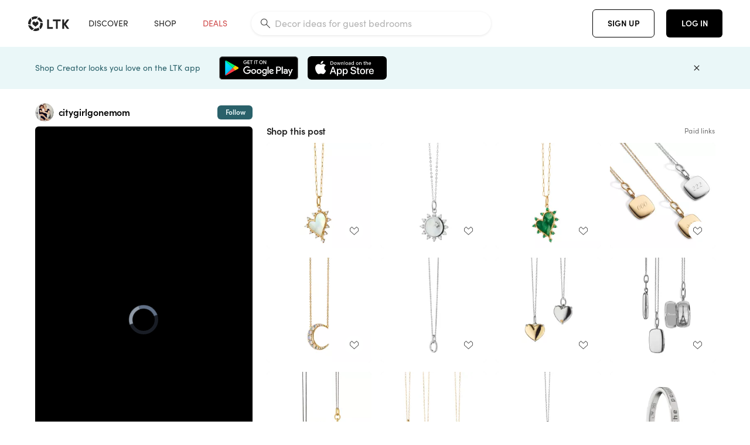

--- FILE ---
content_type: text/html; charset=utf-8
request_url: https://www.shopltk.com/explore/citygirlgonemom/posts/dd9f5f7f-8fe8-11ee-8c2f-0242ac110004
body_size: 137439
content:
<!doctype html>
<html data-n-head-ssr lang="en" data-n-head="%7B%22lang%22:%7B%22ssr%22:%22en%22%7D%7D">
  <head >
    <meta data-n-head="ssr" data-hid="charset" charset="utf-8"><meta data-n-head="ssr" name="viewport" content="width=device-width, initial-scale=1"><meta data-n-head="ssr" name="referrer" content="always"><meta data-n-head="ssr" name="color-scheme" content="light"><meta data-n-head="ssr" name="application-name" content="LTK"><meta data-n-head="ssr" name="msapplication-TileColor" content="#FFFFFF"><meta data-n-head="ssr" name="msapplication-TileImage" content="/favicon-144.png?v=4"><meta data-n-head="ssr" data-hid="mobile-web-app-capable" name="mobile-web-app-capable" content="yes"><meta data-n-head="ssr" data-hid="apple-mobile-web-app-capable" name="apple-mobile-web-app-capable" content="yes"><meta data-n-head="ssr" data-hid="apple-mobile-web-app-status-bar-style" name="apple-mobile-web-app-status-bar-style" content="default"><meta data-n-head="ssr" data-hid="apple-mobile-web-app-title" name="apple-mobile-web-app-title" content="LTK"><meta data-n-head="ssr" data-hid="theme-color" name="theme-color" content="#FFFFFF"><meta data-n-head="ssr" data-hid="og:type" name="og:type" property="og:type" content="website"><meta data-n-head="ssr" data-hid="og:site_name" name="og:site_name" property="og:site_name" content="LTK"><meta data-n-head="ssr" data-hid="twitter:site" name="twitter:site" property="twitter:site" content="@liketoknow.it"><meta data-n-head="ssr" data-hid="twitter:creator" name="twitter:creator" property="twitter:creator" content="@liketoknow.it"><meta data-n-head="ssr" data-hid="og:title" property="og:title" content="citygirlgonemom on LTK"><meta data-n-head="ssr" data-hid="description" name="description" content="Shop the latest from citygirlgonemom on LTK, the easiest way to shop everything from your favorite creators."><meta data-n-head="ssr" data-hid="og:description" property="og:description" content="Shop the latest from citygirlgonemom on LTK, the easiest way to shop everything from your favorite creators."><meta data-n-head="ssr" data-hid="og:url" property="og:url" content="https://www.shopltk.com/explore/citygirlgonemom/posts/dd9f5f7f-8fe8-11ee-8c2f-0242ac110004"><meta data-n-head="ssr" data-hid="al:ios:url" property="al:ios:url" content="com.rewardstyle.ltk://explore/citygirlgonemom/posts/dd9f5f7f-8fe8-11ee-8c2f-0242ac110004"><meta data-n-head="ssr" data-hid="al:ios:app_name" property="al:ios:app_name" content="LTK"><meta data-n-head="ssr" data-hid="al:ios:app_store_id" property="al:ios:app_store_id" content="1154027990"><meta data-n-head="ssr" data-hid="al:android:url" property="al:android:url" content="com.rewardstyle.liketoknowit://explore/citygirlgonemom/posts/dd9f5f7f-8fe8-11ee-8c2f-0242ac110004"><meta data-n-head="ssr" data-hid="al:android:app_name" property="al:android:app_name" content="LTK"><meta data-n-head="ssr" data-hid="al:android:package" property="al:android:package" content="com.rewardstyle.liketoknowit"><meta data-n-head="ssr" data-hid="branch:deeplink:$deeplink_path" property="branch:deeplink:$deeplink_path" content="/explore/citygirlgonemom/posts/dd9f5f7f-8fe8-11ee-8c2f-0242ac110004"><meta data-n-head="ssr" data-hid="branch:deeplink:app_url" property="branch:deeplink:app_url" content="explore/citygirlgonemom/posts/dd9f5f7f-8fe8-11ee-8c2f-0242ac110004"><meta data-n-head="ssr" data-hid="branch:deeplink:title" property="branch:deeplink:title" content="Get my full shop experience"><meta data-n-head="ssr" data-hid="branch:deeplink:subtitle" property="branch:deeplink:subtitle" content="Download the LTK app now to shop all of my favorite finds in one place."><meta data-n-head="ssr" data-hid="branch:deeplink:button" property="branch:deeplink:button" content="Get the free LTK app"><meta data-n-head="ssr" data-hid="branch:deeplink:getButton" property="branch:deeplink:getButton" content="GET"><meta data-n-head="ssr" data-hid="branch:deeplink:openButton" property="branch:deeplink:openButton" content="OPEN"><meta data-n-head="ssr" data-hid="branch:deeplink:page" property="branch:deeplink:page" content="post_page"><meta data-n-head="ssr" data-hid="branch:deeplink:continue" property="branch:deeplink:continue" content="Continue on web"><meta data-n-head="ssr" data-hid="branch:deeplink:title_treatment" property="branch:deeplink:title_treatment" content="Get my full LTK experience"><meta data-n-head="ssr" data-hid="branch:deeplink:subtitle_treatment" property="branch:deeplink:subtitle_treatment" content="Download the LTK app to shop my favorites and get notified when I post fresh content."><meta data-n-head="ssr" data-hid="branch:deeplink:button_treatment" property="branch:deeplink:button_treatment" content="Get the LTK app"><meta data-n-head="ssr" data-hid="branch:deeplink:avatarUrl" property="branch:deeplink:avatarUrl" content="https://avatar-cdn.liketoknow.it/8a193eae-17f6-11e6-9fed-0242ac110002.2a4eb75a-3449-4fd5-b8b2-1e1203f7959a"><meta data-n-head="ssr" data-hid="og:image" property="og:image" content="https://product-images-cdn.liketoknow.it/3NKRT0KEdyjch_1SsGO4EZIyFj_Wi0lfW1CiMDx1VGxZCb8xQF5JIJd15lwX7AfnWMcqVo6qC_VEht6vGSK4bwljx8IEvIyKRmqOr7uhUHE4dCmo4Hp23CWfv5pxuYlTAtUnX..lzB_q6dYuq_GxJ32h4cgZ8ovvnTJ5BlgCsdTvf_3FnRJYyJbgjHM-"><meta data-n-head="ssr" data-hid="og:image:secure_url" property="og:image:secure_url" content="https://product-images-cdn.liketoknow.it/3NKRT0KEdyjch_1SsGO4EZIyFj_Wi0lfW1CiMDx1VGxZCb8xQF5JIJd15lwX7AfnWMcqVo6qC_VEht6vGSK4bwljx8IEvIyKRmqOr7uhUHE4dCmo4Hp23CWfv5pxuYlTAtUnX..lzB_q6dYuq_GxJ32h4cgZ8ovvnTJ5BlgCsdTvf_3FnRJYyJbgjHM-"><meta data-n-head="ssr" data-hid="og:image:width" property="og:image:width" content="1080"><meta data-n-head="ssr" data-hid="og:image:height" property="og:image:height" content="1920"><meta data-n-head="ssr" data-hid="twitter:card" name="twitter:card" content="summary_large_image"><meta data-n-head="ssr" data-hid="twitter:player" property="twitter:player" content="https://d1ujs0tpo1m6nx.cloudfront.net/e7034631-a13e-4640-bb08-fdaf7fdd7999/mp4/11ee8fe8dda3783a98290242ac110003_Mp4_Avc_Aac_null_ltk_overlay_passthrough.mp4"><meta data-n-head="ssr" data-hid="twitter:player:height" property="twitter:player:height" content="1920"><meta data-n-head="ssr" data-hid="twitter:player:width" property="twitter:player:width" content="1080"><meta data-n-head="ssr" data-hid="og:video" property="og:video" content="https://d1ujs0tpo1m6nx.cloudfront.net/e7034631-a13e-4640-bb08-fdaf7fdd7999/mp4/11ee8fe8dda3783a98290242ac110003_Mp4_Avc_Aac_null_ltk_overlay_passthrough.mp4"><meta data-n-head="ssr" data-hid="og:video:secure_url" property="og:video:secure_url" content="https://d1ujs0tpo1m6nx.cloudfront.net/e7034631-a13e-4640-bb08-fdaf7fdd7999/mp4/11ee8fe8dda3783a98290242ac110003_Mp4_Avc_Aac_null_ltk_overlay_passthrough.mp4"><meta data-n-head="ssr" data-hid="og:video:type" property="og:video:type" content="video/mp4"><meta data-n-head="ssr" data-hid="og:video:height" property="og:video:height" content="1920"><meta data-n-head="ssr" data-hid="og:video:width" property="og:video:width" content="1080"><title>citygirlgonemom on LTK</title><link data-n-head="ssr" rel="icon" type="image/png" href="/favicon.png?v=4" sizes="32x32"><link data-n-head="ssr" rel="icon" type="image/png" href="/favicon-128.png?v=4" sizes="128x128"><link data-n-head="ssr" rel="icon" type="image/png" href="/favicon-192.png?v=4" sizes="192x192"><link data-n-head="ssr" rel="shortcut icon" type="image/png" href="/favicon-196.png?v=4" sizes="196x196"><link data-n-head="ssr" rel="apple-touch-icon" href="/favicon-152.png?v=4" sizes="152x152"><link data-n-head="ssr" rel="apple-touch-icon" href="/favicon-180.png?v=4" sizes="180x180"><link data-n-head="ssr" data-hid="apple-touch-startup-image-iphonexsmax" rel="apple-touch-startup-image" href="/static/icons/splash_iphonexsmax_1242x2688.6b17fa.png" media="(device-width: 414px) and (device-height: 896px) and (-webkit-device-pixel-ratio: 3)"><link data-n-head="ssr" data-hid="apple-touch-startup-image-iphonexr" rel="apple-touch-startup-image" href="/static/icons/splash_iphonexr_828x1792.6b17fa.png" media="(device-width: 414px) and (device-height: 896px) and (-webkit-device-pixel-ratio: 2)"><link data-n-head="ssr" data-hid="apple-touch-startup-image-iphonex" rel="apple-touch-startup-image" href="/static/icons/splash_iphonex_1125x2436.6b17fa.png" media="(device-width: 375px) and (device-height: 812px) and (-webkit-device-pixel-ratio: 3)"><link data-n-head="ssr" data-hid="apple-touch-startup-image-iphoneplus" rel="apple-touch-startup-image" href="/static/icons/splash_iphoneplus_1242x2208.6b17fa.png" media="(device-width: 414px) and (device-height: 736px) and (-webkit-device-pixel-ratio: 3)"><link data-n-head="ssr" data-hid="apple-touch-startup-image-iphone6" rel="apple-touch-startup-image" href="/static/icons/splash_iphone6_750x1334.6b17fa.png" media="(device-width: 375px) and (device-height: 667px) and (-webkit-device-pixel-ratio: 2)"><link data-n-head="ssr" data-hid="apple-touch-startup-image-iphone5" rel="apple-touch-startup-image" href="/static/icons/splash_iphone5_640x1136.6b17fa.png" media="(device-width: 320px) and (device-height: 568px) and (-webkit-device-pixel-ratio: 2)"><link data-n-head="ssr" data-hid="shortcut-icon" rel="shortcut icon" href="/static/icons/icon_64x64.6b17fa.png"><link data-n-head="ssr" data-hid="apple-touch-icon" rel="apple-touch-icon" href="/static/icons/icon_512x512.6b17fa.png" sizes="512x512"><link data-n-head="ssr" media="(device-width: 320px) and (device-height: 568px) and (-webkit-device-pixel-ratio: 2)" rel="apple-touch-startup-image" data-hid="apple-touch-startup-image-iphonese"><link data-n-head="ssr" media="(device-width: 768px) and (device-height: 1024px) and (-webkit-device-pixel-ratio: 2)" rel="apple-touch-startup-image" data-hid="apple-touch-startup-image-ipad"><link data-n-head="ssr" media="(device-width: 834px) and (device-height: 1112px) and (-webkit-device-pixel-ratio: 2)" rel="apple-touch-startup-image" data-hid="apple-touch-startup-image-ipadpro1"><link data-n-head="ssr" media="(device-width: 834px) and (device-height: 1194px) and (-webkit-device-pixel-ratio: 2)" rel="apple-touch-startup-image" data-hid="apple-touch-startup-image-ipadpro2"><link data-n-head="ssr" media="(device-width: 1024px) and (device-height: 1366px) and (-webkit-device-pixel-ratio: 2)" rel="apple-touch-startup-image" data-hid="apple-touch-startup-image-ipadpro3"><link data-n-head="ssr" rel="manifest" href="/static/manifest.2afe73c5.json" data-hid="manifest"><link data-n-head="ssr" rel="canonical" href="https://www.shopltk.com/explore/citygirlgonemom/posts/dd9f5f7f-8fe8-11ee-8c2f-0242ac110004"><link data-n-head="ssr" vmid="preload" rel="preload" as="image" imagesrcset="https://product-images-cdn.liketoknow.it/3NKRT0KEdyjch_1SsGO4EZIyFj_Wi0lfW1CiMDx1VGxZCb8xQF5JIJd15lwX7AfnWMcqVo6qC_VEht6vGSK4bwljx8IEvIyKRmqOr7uhUHE4dCmo4Hp23CWfv5pxuYlTAtUnX..lzB_q6dYuq_GxJ32h4cgZ8ovvnTJ5BlgCsdTvf_3FnRJYyJbgjHM-?v=0&amp;auto=format&amp;fm=webp&amp;w=450&amp;q=80&amp;dpr=1 1x, https://product-images-cdn.liketoknow.it/3NKRT0KEdyjch_1SsGO4EZIyFj_Wi0lfW1CiMDx1VGxZCb8xQF5JIJd15lwX7AfnWMcqVo6qC_VEht6vGSK4bwljx8IEvIyKRmqOr7uhUHE4dCmo4Hp23CWfv5pxuYlTAtUnX..lzB_q6dYuq_GxJ32h4cgZ8ovvnTJ5BlgCsdTvf_3FnRJYyJbgjHM-?v=0&amp;auto=format&amp;fm=webp&amp;w=450&amp;q=80&amp;dpr=2 2x, https://product-images-cdn.liketoknow.it/3NKRT0KEdyjch_1SsGO4EZIyFj_Wi0lfW1CiMDx1VGxZCb8xQF5JIJd15lwX7AfnWMcqVo6qC_VEht6vGSK4bwljx8IEvIyKRmqOr7uhUHE4dCmo4Hp23CWfv5pxuYlTAtUnX..lzB_q6dYuq_GxJ32h4cgZ8ovvnTJ5BlgCsdTvf_3FnRJYyJbgjHM-?v=0&amp;auto=format&amp;fm=webp&amp;w=450&amp;q=80&amp;dpr=3 3x"><script data-n-head="ssr" data-hid="gtm-script">window['dataLayer']=[];if(!window._gtm_init){window._gtm_init=1;(function(w,n,d,m,e,p){w[d]=(w[d]==1||n[d]=='yes'||n[d]==1||n[m]==1||(w[e]&&w[e][p]&&w[e][p]()))?1:0})(window,navigator,'doNotTrack','msDoNotTrack','external','msTrackingProtectionEnabled');(function(w,d,s,l,x,y){w[x]={};w._gtm_inject=function(i){if(w.doNotTrack||w[x][i])return;w[x][i]=1;w[l]=w[l]||[];w[l].push({'gtm.start':new Date().getTime(),event:'gtm.js'});var f=d.getElementsByTagName(s)[0],j=d.createElement(s);j.async=true;j.src='https://www.googletagmanager.com/gtm.js?id='+i;f.parentNode.insertBefore(j,f);}})(window,document,'script','dataLayer','_gtm_ids','_gtm_inject')};["GTM-TFZXHKL&"].forEach(function(i){window._gtm_inject(i)})</script><script data-n-head="ssr" type="application/ld+json">{"@context":"http://schema.org/","@type":"BlogPosting","sharedContent":{"@type":"CreativeWork","thumbnailUrl":"https://product-images-cdn.liketoknow.it/3NKRT0KEdyjch_1SsGO4EZIyFj_Wi0lfW1CiMDx1VGxZCb8xQF5JIJd15lwX7AfnWMcqVo6qC_VEht6vGSK4bwljx8IEvIyKRmqOr7uhUHE4dCmo4Hp23CWfv5pxuYlTAtUnX..lzB_q6dYuq_GxJ32h4cgZ8ovvnTJ5BlgCsdTvf_3FnRJYyJbgjHM-","text":"Obsessed with this new collection from Monica Rich Kosann! Stunning charm necklaces that can be personalized to tell her story! \n\n#LTKSeasonal #LTKHoliday #LTKGiftGuide"},"articleBody":"Obsessed with this new collection from Monica Rich Kosann! Stunning charm necklaces that can be personalized to tell her story! \n\n#LTKSeasonal #LTKHoliday #LTKGiftGuide","creator":{"@type":"Organization","description":"Sharing everyday effortless style for you and your home | mama of 4! | 5’6 | size 4 | Jeans 26 | top small / med | shoes 8 www.citygirlgonemom.com","logo":"https://avatar-cdn.liketoknow.it/8a193eae-17f6-11e6-9fed-0242ac110002.2a4eb75a-3449-4fd5-b8b2-1e1203f7959a","name":"citygirlgonemom | LTK","url":"https://www.shopltk.com/explore/citygirlgonemom"},"datePublished":"2023-12-01T01:28:50+00:00","headline":"Mother of Pearl Heart Necklace … Curated on LTK","image":"https://product-images-cdn.liketoknow.it/3NKRT0KEdyjch_1SsGO4EZIyFj_Wi0lfW1CiMDx1VGxZCb8xQF5JIJd15lwX7AfnWMcqVo6qC_VEht6vGSK4bwljx8IEvIyKRmqOr7uhUHE4dCmo4Hp23CWfv5pxuYlTAtUnX..lzB_q6dYuq_GxJ32h4cgZ8ovvnTJ5BlgCsdTvf_3FnRJYyJbgjHM-","url":"https://www.shopltk.com/explore/citygirlgonemom/posts/dd9f5f7f-8fe8-11ee-8c2f-0242ac110004"}</script><link rel="preload" href="/static/8d52f16.js" as="script"><link rel="preload" href="/static/6a93aef.js" as="script"><link rel="preload" href="/static/css/715a7ad.css" as="style"><link rel="preload" href="/static/a1a22bc.js" as="script"><link rel="preload" href="/static/css/f4b25c1.css" as="style"><link rel="preload" href="/static/3aa4381.js" as="script"><link rel="preload" href="/static/css/3384c50.css" as="style"><link rel="preload" href="/static/39de02a.js" as="script"><link rel="preload" href="/static/css/799f007.css" as="style"><link rel="preload" href="/static/aef158c.js" as="script"><link rel="preload" href="/static/css/046a22e.css" as="style"><link rel="preload" href="/static/fd23952.js" as="script"><link rel="preload" href="/static/css/ee5d34a.css" as="style"><link rel="preload" href="/static/f50164d.js" as="script"><link rel="preload" href="/static/css/beb8def.css" as="style"><link rel="preload" href="/static/cf5cd28.js" as="script"><link rel="stylesheet" href="/static/css/715a7ad.css"><link rel="stylesheet" href="/static/css/f4b25c1.css"><link rel="stylesheet" href="/static/css/3384c50.css"><link rel="stylesheet" href="/static/css/799f007.css"><link rel="stylesheet" href="/static/css/046a22e.css"><link rel="stylesheet" href="/static/css/ee5d34a.css"><link rel="stylesheet" href="/static/css/beb8def.css">
  </head>
  <body >
    <noscript data-n-head="ssr" data-hid="gtm-noscript" data-pbody="true"><iframe src="https://www.googletagmanager.com/ns.html?id=GTM-TFZXHKL&&" height="0" width="0" style="display:none;visibility:hidden" title="gtm"></iframe></noscript><div data-server-rendered="true" id="__nuxt"><!----><div id="__layout"><div data-app="true" data-fetch-key="DefaultLayout:0" id="app" class="v-application v-application--is-ltr theme--light"><div class="v-application--wrap"><header class="ltk-header site-header v-sheet theme--light elevation-0 v-toolbar v-app-bar v-app-bar--fixed" style="height:80px;margin-top:0px;transform:translateY(0px);left:0px;right:0px;" data-v-1082540e data-v-9dfe58f0><div class="v-toolbar__content" style="height:80px;"><div class="container flex-nowrap pa-0 branch-journeys-top white fill-height" data-v-1082540e><div class="v-toolbar__items" data-v-1082540e><a href="/" class="ltk-logo d-flex align-self-center pr-md-3 pr-xl-5 pl-3 pl-md-0" data-v-290a3398 data-v-1082540e><svg height="25px" width="70px" viewBox="0 0 70 25" fill="none" xmlns="http://www.w3.org/2000/svg" xmlns:xlink="http://www.w3.org/1999/xlink" data-v-290a3398><title data-v-290a3398>LTK</title> <path fill-rule="evenodd" clip-rule="evenodd" d="M18.0692 18.9455C18.0568 18.8992 18.0217 18.8624 17.9759 18.8478C17.9302 18.8332 17.8801 18.8429 17.8431 18.8734C16.1555 20.2595 13.9917 20.9333 11.8132 20.751C11.7715 20.7471 11.7303 20.7621 11.7011 20.792L8.40645 24.0878C8.37213 24.1221 8.35794 24.1716 8.3689 24.2188C8.37986 24.266 8.41442 24.3042 8.46036 24.3199C9.77623 24.7694 11.1574 24.9991 12.5483 25C14.8553 25.0001 17.1172 24.3634 19.0837 23.1603C19.136 23.1275 19.1608 23.0646 19.1449 23.0051L18.0692 18.9455ZM4.90108 15.8862L0.40818 14.6886C0.361852 14.6762 0.312366 14.6882 0.276985 14.7206C0.241604 14.7529 0.225234 14.801 0.233586 14.8481C0.846198 18.4078 3.43142 21.9022 6.66602 23.544C6.68503 23.5536 6.70597 23.5588 6.72728 23.5593C6.76564 23.5599 6.80261 23.5449 6.82958 23.5177L9.81178 20.5354C9.8461 20.5011 9.86029 20.4516 9.84933 20.4044C9.83837 20.3572 9.80381 20.3189 9.75787 20.3032C7.69643 19.5969 5.87085 17.9343 4.99358 15.965C4.97652 15.926 4.94241 15.8969 4.90108 15.8862ZM24.9488 11.7277L20.8621 10.7238C20.8151 10.7123 20.7655 10.7256 20.7307 10.7591C20.6959 10.7926 20.6808 10.8415 20.6906 10.8888C21.1451 13.1006 20.6152 15.5141 19.2742 17.3471C19.249 17.3812 19.2406 17.4248 19.2515 17.4657L20.4388 21.9462C20.451 21.9928 20.4864 22.03 20.5325 22.0446C20.5464 22.0489 20.5608 22.0513 20.5754 22.0513C20.6083 22.0511 20.6402 22.0394 20.6654 22.0183C23.5931 19.5694 25.2753 15.6754 25.0554 11.856C25.0523 11.7944 25.0089 11.7422 24.9488 11.7277ZM12.5526 10.5747L9.97964 8.26938C9.92634 8.22097 9.84486 8.22097 9.79156 8.26938L7.62414 10.213C7.59422 10.2395 7.57724 10.2776 7.57758 10.3175V13.155C7.57748 13.1948 7.59441 13.2329 7.62414 13.2595L12.4564 17.5921C12.4821 17.6153 12.5155 17.6283 12.5502 17.6283C12.5866 17.6293 12.6222 17.6164 12.6494 17.5921L17.4817 13.2595C17.5112 13.2327 17.528 13.1948 17.5282 13.155V10.3175C17.5284 10.2776 17.5114 10.2396 17.4817 10.213L15.3143 8.26938C15.2607 8.22117 15.1792 8.22117 15.1256 8.26938L12.5526 10.5747ZM4.56108 3.1033C4.54834 3.05708 4.51276 3.02059 4.46679 3.00659C4.42083 2.99259 4.37087 3.00303 4.33441 3.03426C1.47964 5.46118 -0.138883 9.15351 0.00936958 12.9106C0.0118837 12.9722 0.0543641 13.025 0.114126 13.0407L4.18494 14.1253C4.19672 14.1284 4.20887 14.1301 4.22108 14.1302V14.1332C4.26299 14.133 4.30266 14.1143 4.32938 14.0821C4.35611 14.0499 4.36715 14.0075 4.35953 13.9664C3.95337 11.8016 4.48634 9.44496 5.78692 7.66142C5.81268 7.62621 5.8206 7.58107 5.80836 7.53922L4.56108 3.1033ZM24.8091 9.92765C24.1408 6.44918 21.6695 3.14057 18.5139 1.49574C18.4592 1.46696 18.392 1.47738 18.3485 1.5214L15.3933 4.4964C15.3591 4.53017 15.345 4.57921 15.3559 4.62594C15.3663 4.67281 15.4001 4.7111 15.4454 4.72736C17.4021 5.43552 19.1584 7.03514 20.0277 8.90177C20.0457 8.94055 20.0804 8.96909 20.122 8.97937L24.637 10.0877C24.648 10.0907 24.6593 10.0921 24.6707 10.092V10.0945C24.7127 10.0945 24.7525 10.0758 24.7793 10.0435C24.806 10.0113 24.817 9.96879 24.8091 9.92765ZM16.8219 0.808682C16.811 0.7617 16.7768 0.723523 16.7312 0.707541C13.1542 -0.550524 9.10605 -0.113043 5.9027 1.87762C5.84943 1.91046 5.82443 1.97454 5.84144 2.03465L6.97477 6.0673C6.98776 6.11323 7.02332 6.14939 7.06912 6.16323C7.0826 6.16739 7.09665 6.16945 7.11077 6.16936C7.1443 6.16985 7.1769 6.15836 7.20266 6.13696C8.93588 4.69651 11.1793 4.01603 13.4231 4.25017C13.4656 4.25461 13.5077 4.23954 13.5377 4.20923L16.7845 0.939113C16.8186 0.904897 16.8327 0.855665 16.8219 0.808682ZM42.2547 7.92899C42.2547 8.09033 42.4251 8.30501 42.5561 8.30501H47.378V21.0319C47.378 21.1958 47.5052 21.3571 47.6362 21.3571H50.307C50.438 21.3571 50.5691 21.1926 50.5691 21.0319V8.30501H55.3078C55.4369 8.30501 55.6092 8.09033 55.6092 7.92899V5.61951C55.6092 5.45882 55.4388 5.24414 55.3078 5.24414H42.5561C42.427 5.24414 42.2547 5.45882 42.2547 5.61951V7.92899ZM61.4816 11.5779H61.7063L66.2275 5.45228C66.3277 5.29037 66.5103 5.19713 66.7012 5.21027H69.8031C69.8555 5.20477 69.9076 5.22253 69.9455 5.2588C69.9835 5.29507 70.0033 5.34613 69.9997 5.39828C69.9997 5.50562 69.9781 5.55897 69.8923 5.66631L64.2952 13.3058L69.8903 20.8672C69.9768 20.9746 69.9984 21.0286 69.9984 21.1359C70.002 21.1881 69.9821 21.2391 69.9442 21.2754C69.9063 21.3117 69.8542 21.3294 69.8018 21.3239H66.6999C66.5089 21.3371 66.3264 21.2438 66.2262 21.0819L61.705 14.9602H61.4835V20.9811C61.4835 21.1424 61.3525 21.3571 61.2214 21.3571H58.5507C58.4196 21.3571 58.2925 21.1958 58.2925 21.0318V5.56417C58.2925 5.40284 58.4236 5.24215 58.5507 5.24215H61.2214C61.3525 5.24215 61.4835 5.40284 61.4835 5.56417L61.4816 11.5779ZM41.9512 18.293H35.5777L35.5797 5.56415C35.5797 5.40281 35.4486 5.24213 35.3176 5.24213H32.6468C32.5191 5.24213 32.388 5.40281 32.388 5.56415V21.0286C32.388 21.1925 32.5158 21.3538 32.6468 21.3538H41.9512C42.0803 21.3538 42.2527 21.1391 42.2527 20.9778V18.669C42.2527 18.5076 42.0823 18.293 41.9512 18.293Z" fill="#222222" data-v-290a3398></path></svg></a></div> <!----> <!----> <!----><!----><!----><!----><!----><!----><!----><!----><!----><!----><!----></div></div></header> <main class="v-main" style="padding-top:80px;padding-right:0px;padding-bottom:0!important;padding-left:0px;--vuetify-app-bar-height:0px;--branch-journey-banner-height:0px;"><div class="v-main__wrap"><!----> <div class="container ltk-post-page fill-height align-start pt-0 pt-md-6" data-v-cf1d275e data-v-cf1d275e><div class="row align-start" data-v-cf1d275e data-v-cf1d275e><div class="col col-12 align-self-start" data-v-cf1d275e data-v-cf1d275e><div data-v-cf1d275e><div class="row ltk-item justify-center" data-v-06a65688 data-v-06a65688 data-v-cf1d275e><div class="col-sm-6 col-md-4 col-12" data-v-06a65688 data-v-06a65688><div class="row ltk-profile-header flex-nowrap no-gutters align-center" data-v-86fc8f82 data-v-86fc8f82 data-v-06a65688><div class="col col-auto" data-v-86fc8f82 data-v-86fc8f82><a href="/explore/citygirlgonemom" class="ltk-black--text nuxt-link-active" data-v-86fc8f82><div class="position-relative" data-v-86fc8f82><div alt="citygirlgonemom on LTK" class="v-avatar mr-2" style="height:32px;min-width:32px;width:32px;" data-v-86fc8f82><img src="https://avatar-cdn.liketoknow.it/8a193eae-17f6-11e6-9fed-0242ac110002.2a4eb75a-3449-4fd5-b8b2-1e1203f7959a?v=0&amp;auto=format&amp;fm=webp&amp;w=100&amp;h=100&amp;fit=crop&amp;q=80&amp;dpr=1" loading="lazy" width="32" height="32" alt="citygirlgonemom on LTK" class="c-image" data-v-d05415aa></div> <!----><!----><!----></div></a></div> <div class="col-sm-7 col-8" data-v-86fc8f82 data-v-86fc8f82><a href="/explore/citygirlgonemom" class="ltk-black--text d-block mr-2 nuxt-link-active" data-v-86fc8f82><div class="text-truncate text-subtitle-subtitle1-sofiapro"><!---->citygirlgonemom
    </div></a> <!----></div> <!----></div> <div class="row my-2 no-gutters" data-v-06a65688 data-v-06a65688><div class="ltk-hero-img-container col col-12" data-v-06a65688 data-v-06a65688><div class="client-only-placeholder" data-v-06a65688 data-v-06a65688><div payload="[object Object]" data-v-5cfe282b data-v-06a65688><div><a href="/explore/citygirlgonemom/posts/dd9f5f7f-8fe8-11ee-8c2f-0242ac110004" aria-current="page" tabindex="0" class="nuxt-link-exact-active nuxt-link-active v-card v-card--flat v-card--link v-sheet theme--light" style="max-height:100%;max-width:100%;width:450px;" data-v-5cfe282b><div max-height="100%" max-width="100%" srcset="https://product-images-cdn.liketoknow.it/3NKRT0KEdyjch_1SsGO4EZIyFj_Wi0lfW1CiMDx1VGxZCb8xQF5JIJd15lwX7AfnWMcqVo6qC_VEht6vGSK4bwljx8IEvIyKRmqOr7uhUHE4dCmo4Hp23CWfv5pxuYlTAtUnX..lzB_q6dYuq_GxJ32h4cgZ8ovvnTJ5BlgCsdTvf_3FnRJYyJbgjHM-?v=0&amp;auto=format&amp;fm=webp&amp;w=450&amp;q=80&amp;dpr=1 1x, https://product-images-cdn.liketoknow.it/3NKRT0KEdyjch_1SsGO4EZIyFj_Wi0lfW1CiMDx1VGxZCb8xQF5JIJd15lwX7AfnWMcqVo6qC_VEht6vGSK4bwljx8IEvIyKRmqOr7uhUHE4dCmo4Hp23CWfv5pxuYlTAtUnX..lzB_q6dYuq_GxJ32h4cgZ8ovvnTJ5BlgCsdTvf_3FnRJYyJbgjHM-?v=0&amp;auto=format&amp;fm=webp&amp;w=450&amp;q=80&amp;dpr=2 2x, https://product-images-cdn.liketoknow.it/3NKRT0KEdyjch_1SsGO4EZIyFj_Wi0lfW1CiMDx1VGxZCb8xQF5JIJd15lwX7AfnWMcqVo6qC_VEht6vGSK4bwljx8IEvIyKRmqOr7uhUHE4dCmo4Hp23CWfv5pxuYlTAtUnX..lzB_q6dYuq_GxJ32h4cgZ8ovvnTJ5BlgCsdTvf_3FnRJYyJbgjHM-?v=0&amp;auto=format&amp;fm=webp&amp;w=450&amp;q=80&amp;dpr=3 3x" alt="Obsessed with this new collection from Monica Rich Kosann! Stunning charm necklaces that can be personalized to tell her story! 

#LTKSeasonal #LTKHoliday #LTKGiftGuide" class="ltk-hero-image d-block fill-height ltk-img grey-10 rounded" style="padding-bottom:177.77777777777777%;" data-v-5cfe282b><img src="https://product-images-cdn.liketoknow.it/3NKRT0KEdyjch_1SsGO4EZIyFj_Wi0lfW1CiMDx1VGxZCb8xQF5JIJd15lwX7AfnWMcqVo6qC_VEht6vGSK4bwljx8IEvIyKRmqOr7uhUHE4dCmo4Hp23CWfv5pxuYlTAtUnX..lzB_q6dYuq_GxJ32h4cgZ8ovvnTJ5BlgCsdTvf_3FnRJYyJbgjHM-?v=0&amp;auto=format&amp;fm=webp&amp;w=450&amp;q=80&amp;dpr=1" loading="lazy" width="450" height="800" rounded="true" max-height="100%" max-width="100%" srcset="https://product-images-cdn.liketoknow.it/3NKRT0KEdyjch_1SsGO4EZIyFj_Wi0lfW1CiMDx1VGxZCb8xQF5JIJd15lwX7AfnWMcqVo6qC_VEht6vGSK4bwljx8IEvIyKRmqOr7uhUHE4dCmo4Hp23CWfv5pxuYlTAtUnX..lzB_q6dYuq_GxJ32h4cgZ8ovvnTJ5BlgCsdTvf_3FnRJYyJbgjHM-?v=0&amp;auto=format&amp;fm=webp&amp;w=450&amp;q=80&amp;dpr=1 1x, https://product-images-cdn.liketoknow.it/3NKRT0KEdyjch_1SsGO4EZIyFj_Wi0lfW1CiMDx1VGxZCb8xQF5JIJd15lwX7AfnWMcqVo6qC_VEht6vGSK4bwljx8IEvIyKRmqOr7uhUHE4dCmo4Hp23CWfv5pxuYlTAtUnX..lzB_q6dYuq_GxJ32h4cgZ8ovvnTJ5BlgCsdTvf_3FnRJYyJbgjHM-?v=0&amp;auto=format&amp;fm=webp&amp;w=450&amp;q=80&amp;dpr=2 2x, https://product-images-cdn.liketoknow.it/3NKRT0KEdyjch_1SsGO4EZIyFj_Wi0lfW1CiMDx1VGxZCb8xQF5JIJd15lwX7AfnWMcqVo6qC_VEht6vGSK4bwljx8IEvIyKRmqOr7uhUHE4dCmo4Hp23CWfv5pxuYlTAtUnX..lzB_q6dYuq_GxJ32h4cgZ8ovvnTJ5BlgCsdTvf_3FnRJYyJbgjHM-?v=0&amp;auto=format&amp;fm=webp&amp;w=450&amp;q=80&amp;dpr=3 3x" alt="Obsessed with this new collection from Monica Rich Kosann! Stunning charm necklaces that can be personalized to tell her story! 

#LTKSeasonal #LTKHoliday #LTKGiftGuide" class="c-image" data-v-d05415aa></div> <!----></a></div></div></div> <div class="ltk-hero-overlay ltk-hero-video-overlay" data-v-06a65688><!----> <button type="button" aria-label="add post to favorites" opacity="86" id="coachmarkTarget" absolute="" class="v-btn--like ltk-favorite-icon v-btn v-btn--absolute v-btn--fab v-btn--has-bg v-btn--round theme--light elevation-0 v-size--default ltk-whitn" data-v-00a44d36 data-v-06a65688><span class="v-btn__content"><i aria-hidden="true" class="v-icon notranslate capsule capsule-consumer-heart-logo-outline-16 theme--light"></i></span></button></div> <!----></div></div> <div class="row no-gutters" data-v-06a65688 data-v-06a65688><div class="col col-12" data-v-06a65688 data-v-06a65688><div class="text-body-body1-sofiapro" data-v-2ab19316 data-v-06a65688><p class="ltk-caption text-body-body1-sofiapro grey-70--text mb-2" data-v-2ab19316>
    Obsessed with this new collection from Monica Rich Kosann! Stunning charm necklaces that can be personalized to tell her story! 

LTKSeasonal LTKHoliday LTKGiftGuide
  </p> <div class="d-inline-block mr-3" data-v-2ab19316><a class="link-light--text" data-v-2ab19316>
      #
    </a></div><div class="d-inline-block mr-3" data-v-2ab19316><a class="link-light--text" data-v-2ab19316>
      #
    </a></div><div class="d-inline-block mr-3" data-v-2ab19316><a class="link-light--text" data-v-2ab19316>
      #
    </a></div></div></div> <!----> <div class="col col-12" data-v-06a65688 data-v-06a65688><div class="pt-6" data-v-06a65688><span class="mr-3 grey-50--text">Share:</span> <a href="https://www.facebook.com/dialog/feed?app_id=258637720963039&amp;link=https%3A%2F%2Fliketk.it%2F4psIv&amp;picture=https%3A%2F%2Fproduct-images-cdn.liketoknow.it%2F3NKRT0KEdyjch_1SsGO4EZIyFj_Wi0lfW1CiMDx1VGxZCb8xQF5JIJd15lwX7AfnWMcqVo6qC_VEht6vGSK4bwljx8IEvIyKRmqOr7uhUHE4dCmo4Hp23CWfv5pxuYlTAtUnX..lzB_q6dYuq_GxJ32h4cgZ8ovvnTJ5BlgCsdTvf_3FnRJYyJbgjHM-%3Fv%3D0%26auto%3Dformat%26fm%3Dwebp%26w%3D405%26fit%3Dcrop%26q%3D80&amp;description=Obsessed+with+this+new+collection+from+Monica+Rich+Kosann%21+Stunning+charm+necklaces+that+can+be+personalized+to+tell+her+story%21+%0A%0A%23LTKSeasonal+%23LTKHoliday+%23LTKGiftGuide" target="_blank" aria-label="share on facebook" rel="noopener" class="v-btn v-btn--fab v-btn--has-bg v-btn--round theme--light elevation-0 v-size--default grey-10 text-decoration-none mr-3"><span class="v-btn__content"><span aria-hidden="true" class="v-icon notranslate theme--light grey-50--text"><svg xmlns="http://www.w3.org/2000/svg" viewBox="0 0 24 24" role="img" aria-hidden="true" class="v-icon__svg"><path d="M12 2.04C6.5 2.04 2 6.53 2 12.06C2 17.06 5.66 21.21 10.44 21.96V14.96H7.9V12.06H10.44V9.85C10.44 7.34 11.93 5.96 14.22 5.96C15.31 5.96 16.45 6.15 16.45 6.15V8.62H15.19C13.95 8.62 13.56 9.39 13.56 10.18V12.06H16.34L15.89 14.96H13.56V21.96A10 10 0 0 0 22 12.06C22 6.53 17.5 2.04 12 2.04Z"></path></svg></span></span></a><a href="https://www.pinterest.com/pin/create/button/?media=https%3A%2F%2Fproduct-images-cdn.liketoknow.it%2F3NKRT0KEdyjch_1SsGO4EZIyFj_Wi0lfW1CiMDx1VGxZCb8xQF5JIJd15lwX7AfnWMcqVo6qC_VEht6vGSK4bwljx8IEvIyKRmqOr7uhUHE4dCmo4Hp23CWfv5pxuYlTAtUnX..lzB_q6dYuq_GxJ32h4cgZ8ovvnTJ5BlgCsdTvf_3FnRJYyJbgjHM-%3Fv%3D0%26auto%3Dformat%26fm%3Dwebp%26w%3D405%26fit%3Dcrop%26q%3D80&amp;url=https%3A%2F%2Fliketk.it%2F4psIv&amp;description=Obsessed+with+this+new+collection+from+Monica+Rich+Kosann%21+Stunning+charm+necklaces+that+can+be+personalized+to+tell+her+story%21+%0A%0A%23LTKSeasonal+%23LTKHoliday+%23LTKGiftGuide" target="_blank" aria-label="share on pinterest" rel="noopener" class="v-btn v-btn--fab v-btn--has-bg v-btn--round theme--light elevation-0 v-size--default grey-10 text-decoration-none mr-3"><span class="v-btn__content"><span aria-hidden="true" class="v-icon notranslate theme--light grey-50--text"><svg xmlns="http://www.w3.org/2000/svg" viewBox="0 0 24 24" role="img" aria-hidden="true" class="v-icon__svg"><path d="M9.04,21.54C10,21.83 10.97,22 12,22A10,10 0 0,0 22,12A10,10 0 0,0 12,2A10,10 0 0,0 2,12C2,16.25 4.67,19.9 8.44,21.34C8.35,20.56 8.26,19.27 8.44,18.38L9.59,13.44C9.59,13.44 9.3,12.86 9.3,11.94C9.3,10.56 10.16,9.53 11.14,9.53C12,9.53 12.4,10.16 12.4,10.97C12.4,11.83 11.83,13.06 11.54,14.24C11.37,15.22 12.06,16.08 13.06,16.08C14.84,16.08 16.22,14.18 16.22,11.5C16.22,9.1 14.5,7.46 12.03,7.46C9.21,7.46 7.55,9.56 7.55,11.77C7.55,12.63 7.83,13.5 8.29,14.07C8.38,14.13 8.38,14.21 8.35,14.36L8.06,15.45C8.06,15.62 7.95,15.68 7.78,15.56C6.5,15 5.76,13.18 5.76,11.71C5.76,8.55 8,5.68 12.32,5.68C15.76,5.68 18.44,8.15 18.44,11.43C18.44,14.87 16.31,17.63 13.26,17.63C12.29,17.63 11.34,17.11 11,16.5L10.33,18.87C10.1,19.73 9.47,20.88 9.04,21.57V21.54Z"></path></svg></span></span></a><a href="https://twitter.com/intent/tweet?hashtags=liketkit&amp;text=%40liketoknowit&amp;url=https%3A%2F%2Fliketk.it%2F4psIv" target="_blank" aria-label="share on twitter" rel="noopener" class="v-btn v-btn--fab v-btn--has-bg v-btn--round theme--light elevation-0 v-size--default grey-10 text-decoration-none mr-3"><span class="v-btn__content"><span aria-hidden="true" class="v-icon notranslate theme--light grey-50--text"><svg xmlns="http://www.w3.org/2000/svg" viewBox="0 0 24 24" role="img" aria-hidden="true" class="v-icon__svg"><path d="M22.46,6C21.69,6.35 20.86,6.58 20,6.69C20.88,6.16 21.56,5.32 21.88,4.31C21.05,4.81 20.13,5.16 19.16,5.36C18.37,4.5 17.26,4 16,4C13.65,4 11.73,5.92 11.73,8.29C11.73,8.63 11.77,8.96 11.84,9.27C8.28,9.09 5.11,7.38 3,4.79C2.63,5.42 2.42,6.16 2.42,6.94C2.42,8.43 3.17,9.75 4.33,10.5C3.62,10.5 2.96,10.3 2.38,10C2.38,10 2.38,10 2.38,10.03C2.38,12.11 3.86,13.85 5.82,14.24C5.46,14.34 5.08,14.39 4.69,14.39C4.42,14.39 4.15,14.36 3.89,14.31C4.43,16 6,17.26 7.89,17.29C6.43,18.45 4.58,19.13 2.56,19.13C2.22,19.13 1.88,19.11 1.54,19.07C3.44,20.29 5.7,21 8.12,21C16,21 20.33,14.46 20.33,8.79C20.33,8.6 20.33,8.42 20.32,8.23C21.16,7.63 21.88,6.87 22.46,6Z"></path></svg></span></span></a> <span class="v-tooltip v-tooltip--top" data-v-3a521528><!----><a href="https://liketk.it/4psIv" aria-label="copy link to clipboard" rel="noopener" aria-haspopup="true" aria-expanded="false" class="v-btn v-btn--fab v-btn--has-bg v-btn--round theme--light elevation-0 v-size--default grey-10 text-decoration-none" data-v-3a521528><span class="v-btn__content"><!----> <span aria-hidden="true" class="v-icon notranslate theme--light grey-50--text" data-v-3a521528><svg xmlns="http://www.w3.org/2000/svg" viewBox="0 0 24 24" role="img" aria-hidden="true" class="v-icon__svg"><path d="M3.9,12C3.9,10.29 5.29,8.9 7,8.9H11V7H7A5,5 0 0,0 2,12A5,5 0 0,0 7,17H11V15.1H7C5.29,15.1 3.9,13.71 3.9,12M8,13H16V11H8V13M17,7H13V8.9H17C18.71,8.9 20.1,10.29 20.1,12C20.1,13.71 18.71,15.1 17,15.1H13V17H17A5,5 0 0,0 22,12A5,5 0 0,0 17,7Z"></path></svg></span></span></a></span></div></div></div></div> <div class="col-sm-6 col-md-8 col-12" data-v-06a65688 data-v-06a65688><div class="pa-0 col col-12" data-v-77600166 data-v-77600166 data-v-06a65688><div class="row mt-sm-9 mb-2 no-gutters align-stretch" data-v-77600166 data-v-77600166><div data-v-77600166><h2 class="text-subtitle-subtitle1-sofiapro" data-v-77600166>
        Shop this post
      </h2></div> <div class="ml-auto d-flex align-center" data-v-77600166><div class="grey-50--text col-12 pa-0 text-right text-caption2-sofiapro text-sm-caption1-sofiapro" data-v-77600166>
        Paid links
      </div></div></div> <div class="row ma-n1 ma-sm-n2 no-gutters align-center" data-v-77600166 data-v-77600166><div class="col-md-3 col-6" data-v-77600166 data-v-77600166><div payload="[object Object]" class="pa-1 pa-sm-2" data-v-61904665 data-v-77600166><div><div data-v-61904665><div class="position-relative" data-v-61904665><div class="v-skeleton-loader v-skeleton-loader--boilerplate theme--light" data-v-61904665><a href="https://rstyle.me/+HU3MTT_-DIju-fPVLKH37A?li=dd9f5f7f-8fe8-11ee-8c2f-0242ac110004&amp;lpm=SIMILAR&amp;pt=timeline&amp;__cid=1144&amp;l=en&amp;p=&amp;rr=explore-displayName-posts-id&amp;r=explore-displayName-posts-id&amp;hpd=false" target="_blank" rel="nofollow noopener" title="link to Mother of Pearl Heart Necklace with Diamonds from Monica Rich Kosann" class="d-block" data-v-61904665><div alt="Mother of Pearl Heart Necklace with Diamonds | Monica Rich Kosann" title="Mother of Pearl Heart Necklace with Diamonds | Monica Rich Kosann" class="ltk-img grey-10 rounded" style="padding-bottom:100%;" data-v-61904665><img src="https://product-images-cdn.liketoknow.it/E8jmTv4mq5nVMNRfbkTgSgmyGDcH9tOI022lxvlxnfCOnN9XVm.AWethNEmh80vxoPTBZqHLKsU7bGuIIBkZ9OJONT9cQeci66TCpODWqr.57zEXYxEqDWhR15XeYMC7SOdsP6dKpMb_nvuMMg--?v=2&amp;auto=format&amp;fm=webp&amp;w=256&amp;h=256&amp;fit=crop&amp;q=80" loading="lazy" rounded="true" alt="Mother of Pearl Heart Necklace with Diamonds | Monica Rich Kosann" title="Mother of Pearl Heart Necklace with Diamonds | Monica Rich Kosann" class="c-image" data-v-d05415aa></div></a></div> <!----> <!----> <button type="button" aria-label="add post to favorites" opacity="86" absolute="" class="v-btn--like favorite-button v-btn v-btn--absolute v-btn--fab v-btn--has-bg v-btn--round theme--light elevation-0 v-size--default ltk-whitn" style="--like-button-offset:14px;--like-button-size:32px;" data-v-6bbe7336 data-v-61904665><span class="v-btn__content"><i aria-hidden="true" class="v-icon notranslate capsule capsule-consumer-heart-logo-outline-16 theme--light"></i></span></button></div> <!----> <!----></div></div></div></div><div class="col-md-3 col-6" data-v-77600166 data-v-77600166><div payload="[object Object]" class="pa-1 pa-sm-2" data-v-61904665 data-v-77600166><div><div data-v-61904665><div class="position-relative" data-v-61904665><div class="v-skeleton-loader v-skeleton-loader--boilerplate theme--light" data-v-61904665><a href="https://rstyle.me/+CDo1VMFhOGYuLfkm8U1MXg?li=dd9f5f7f-8fe8-11ee-8c2f-0242ac110004&amp;lpm=SIMILAR&amp;pt=timeline&amp;__cid=1144&amp;l=en&amp;p=&amp;rr=explore-displayName-posts-id&amp;r=explore-displayName-posts-id&amp;hpd=false" target="_blank" rel="nofollow noopener" title="link to Mini Mother of Pearl Sapphire &quot;Happiness&quot; Sun Charm from Monica Rich Kosann" class="d-block" data-v-61904665><div alt="Mini Mother of Pearl Sapphire &quot;Happiness&quot; Sun Charm | Monica Rich Kosann" title="Mini Mother of Pearl Sapphire &quot;Happiness&quot; Sun Charm | Monica Rich Kosann" class="ltk-img grey-10 rounded" style="padding-bottom:100%;" data-v-61904665><img src="https://product-images-cdn.liketoknow.it/AI9ixn.GpaaXpMLdEeseg4ywgYp9nsHrDauH2qDqYXFlh8wo9DNriaefAwYw08ZGPb5yJuTZvHyjc8jPJNeuEXtY2O7JLIxax_hU91aqAudLr0I7S2z1W55xi8T3SUsKM_6a0twZf4xGBlLZjANL?v=2&amp;auto=format&amp;fm=webp&amp;w=256&amp;h=256&amp;fit=crop&amp;q=80" loading="lazy" rounded="true" alt="Mini Mother of Pearl Sapphire &quot;Happiness&quot; Sun Charm | Monica Rich Kosann" title="Mini Mother of Pearl Sapphire &quot;Happiness&quot; Sun Charm | Monica Rich Kosann" class="c-image" data-v-d05415aa></div></a></div> <!----> <!----> <button type="button" aria-label="add post to favorites" opacity="86" absolute="" class="v-btn--like favorite-button v-btn v-btn--absolute v-btn--fab v-btn--has-bg v-btn--round theme--light elevation-0 v-size--default ltk-whitn" style="--like-button-offset:14px;--like-button-size:32px;" data-v-6bbe7336 data-v-61904665><span class="v-btn__content"><i aria-hidden="true" class="v-icon notranslate capsule capsule-consumer-heart-logo-outline-16 theme--light"></i></span></button></div> <!----> <!----></div></div></div></div><div class="col-md-3 col-6" data-v-77600166 data-v-77600166><div payload="[object Object]" class="pa-1 pa-sm-2" data-v-61904665 data-v-77600166><div><div data-v-61904665><div class="position-relative" data-v-61904665><div class="v-skeleton-loader v-skeleton-loader--boilerplate theme--light" data-v-61904665><a href="https://rstyle.me/+9pr0lCKDQtrDFMW60xTI7A?li=dd9f5f7f-8fe8-11ee-8c2f-0242ac110004&amp;lpm=SIMILAR&amp;pt=timeline&amp;__cid=1144&amp;l=en&amp;p=&amp;rr=explore-displayName-posts-id&amp;r=explore-displayName-posts-id&amp;hpd=false" target="_blank" rel="nofollow noopener" title="link to Aventurine Heart Necklace with Emeralds from Monica Rich Kosann" class="d-block" data-v-61904665><div alt="Aventurine Heart Necklace with Emeralds | Monica Rich Kosann" title="Aventurine Heart Necklace with Emeralds | Monica Rich Kosann" class="ltk-img grey-10 rounded" style="padding-bottom:100%;" data-v-61904665><img src="https://product-images-cdn.liketoknow.it/uJlGhlTmgJ3du71QEENrX0.gLElXMQTNpZ.vxlNE84Z1HRsceL38UDYELNu0DJHDwYJmYSnZXz8NsjLQGWY_NKZkiNtpXXzX_9vYxcqVjf.UZlN3YW8_NEsJTURy9YuxLEf4b47g_C.ZXm6DqA--?v=2&amp;auto=format&amp;fm=webp&amp;w=256&amp;h=256&amp;fit=crop&amp;q=80" loading="lazy" rounded="true" alt="Aventurine Heart Necklace with Emeralds | Monica Rich Kosann" title="Aventurine Heart Necklace with Emeralds | Monica Rich Kosann" class="c-image" data-v-d05415aa></div></a></div> <!----> <!----> <button type="button" aria-label="add post to favorites" opacity="86" absolute="" class="v-btn--like favorite-button v-btn v-btn--absolute v-btn--fab v-btn--has-bg v-btn--round theme--light elevation-0 v-size--default ltk-whitn" style="--like-button-offset:14px;--like-button-size:32px;" data-v-6bbe7336 data-v-61904665><span class="v-btn__content"><i aria-hidden="true" class="v-icon notranslate capsule capsule-consumer-heart-logo-outline-16 theme--light"></i></span></button></div> <!----> <!----></div></div></div></div><div class="col-md-3 col-6" data-v-77600166 data-v-77600166><div payload="[object Object]" class="pa-1 pa-sm-2" data-v-61904665 data-v-77600166><div><div data-v-61904665><div class="position-relative" data-v-61904665><div class="v-skeleton-loader v-skeleton-loader--boilerplate theme--light" data-v-61904665><a href="https://rstyle.me/+DBzFcAv3AIsGVL5PwImNYA?li=dd9f5f7f-8fe8-11ee-8c2f-0242ac110004&amp;lpm=SIMILAR&amp;pt=timeline&amp;__cid=1144&amp;l=en&amp;p=&amp;rr=explore-displayName-posts-id&amp;r=explore-displayName-posts-id&amp;hpd=false" target="_blank" rel="nofollow noopener" title="link to Angel Number Necklaces from Monica Rich Kosann" class="d-block" data-v-61904665><div alt="Angel Number Necklaces | Monica Rich Kosann" title="Angel Number Necklaces | Monica Rich Kosann" class="ltk-img grey-10 rounded" style="padding-bottom:100%;" data-v-61904665><img src="https://product-images-cdn.liketoknow.it/CksUg0GzbeiFQb9LsQlAgVwWuHguWk4M2r.8IDyGmqm9lLowsKfuXN53gKEIwuiZwKwQWGeRPGeEUeGpuYPDXZpF0zlV0Irxq97qUyr6Avgef4MXBwbsVCDacttvDi2UF6GjCWdIeDhLzJBvqG32hJo-?v=2&amp;auto=format&amp;fm=webp&amp;w=256&amp;h=256&amp;fit=crop&amp;q=80" loading="lazy" rounded="true" alt="Angel Number Necklaces | Monica Rich Kosann" title="Angel Number Necklaces | Monica Rich Kosann" class="c-image" data-v-d05415aa></div></a></div> <!----> <!----> <button type="button" aria-label="add post to favorites" opacity="86" absolute="" class="v-btn--like favorite-button v-btn v-btn--absolute v-btn--fab v-btn--has-bg v-btn--round theme--light elevation-0 v-size--default ltk-whitn" style="--like-button-offset:14px;--like-button-size:32px;" data-v-6bbe7336 data-v-61904665><span class="v-btn__content"><i aria-hidden="true" class="v-icon notranslate capsule capsule-consumer-heart-logo-outline-16 theme--light"></i></span></button></div> <!----> <!----></div></div></div></div><div class="col-md-3 col-6" data-v-77600166 data-v-77600166><div payload="[object Object]" class="pa-1 pa-sm-2" data-v-61904665 data-v-77600166><div><div data-v-61904665><div class="position-relative" data-v-61904665><div class="v-skeleton-loader v-skeleton-loader--boilerplate theme--light" data-v-61904665><a href="https://rstyle.me/+VCweEXwT-rg5wkHyKiyg7Q?li=dd9f5f7f-8fe8-11ee-8c2f-0242ac110004&amp;lpm=SIMILAR&amp;pt=timeline&amp;__cid=1144&amp;l=en&amp;p=&amp;rr=explore-displayName-posts-id&amp;r=explore-displayName-posts-id&amp;hpd=false" target="_blank" rel="nofollow noopener" title="link to Water Opal Midi Crescent Moon Necklace with Diamonds from Monica Rich Kosann" class="d-block" data-v-61904665><div alt="Water Opal Midi Crescent Moon Necklace with Diamonds | Monica Rich Kosann" title="Water Opal Midi Crescent Moon Necklace with Diamonds | Monica Rich Kosann" class="ltk-img grey-10 rounded" style="padding-bottom:100%;" data-v-61904665><img src="https://product-images-cdn.liketoknow.it/kEZ_dbFMUErJx.TRyuxO_A4as97GTu4RP02BHjJ1Oi5un8YK4WzI3lyz17LNFgCV0q5pZmibk8Cm.dyh5VEIp.PVAJuf86CofSLFVeEy.BI1BKYaU9HwXqEa.73aY96igC8ySAc_Wg.7ug--?v=2&amp;auto=format&amp;fm=webp&amp;w=256&amp;h=256&amp;fit=crop&amp;q=80" loading="lazy" rounded="true" alt="Water Opal Midi Crescent Moon Necklace with Diamonds | Monica Rich Kosann" title="Water Opal Midi Crescent Moon Necklace with Diamonds | Monica Rich Kosann" class="c-image" data-v-d05415aa></div></a></div> <!----> <!----> <button type="button" aria-label="add post to favorites" opacity="86" absolute="" class="v-btn--like favorite-button v-btn v-btn--absolute v-btn--fab v-btn--has-bg v-btn--round theme--light elevation-0 v-size--default ltk-whitn" style="--like-button-offset:14px;--like-button-size:32px;" data-v-6bbe7336 data-v-61904665><span class="v-btn__content"><i aria-hidden="true" class="v-icon notranslate capsule capsule-consumer-heart-logo-outline-16 theme--light"></i></span></button></div> <!----> <!----></div></div></div></div><div class="col-md-3 col-6" data-v-77600166 data-v-77600166><div payload="[object Object]" class="pa-1 pa-sm-2" data-v-61904665 data-v-77600166><div><div data-v-61904665><div class="position-relative" data-v-61904665><div class="v-skeleton-loader v-skeleton-loader--boilerplate theme--light" data-v-61904665><a href="https://rstyle.me/+C-QaFQ0FTeWp_WOH87FNBg?li=dd9f5f7f-8fe8-11ee-8c2f-0242ac110004&amp;lpm=SIMILAR&amp;pt=timeline&amp;__cid=1144&amp;l=en&amp;p=&amp;rr=explore-displayName-posts-id&amp;r=explore-displayName-posts-id&amp;hpd=false" target="_blank" rel="nofollow noopener" title="link to 20&quot; &quot;Design Your Own&quot; Sterling Silver Charm Chain Necklace, 1 Charm Station from Monica Rich Kosann" class="d-block" data-v-61904665><div alt="20&quot; &quot;Design Your Own&quot; Sterling Silver Charm Chain Necklace, 1 Charm Station | Monica Rich Kosann" title="20&quot; &quot;Design Your Own&quot; Sterling Silver Charm Chain Necklace, 1 Charm Station | Monica Rich Kosann" class="ltk-img grey-10 rounded" style="padding-bottom:100%;" data-v-61904665><img src="https://product-images-cdn.liketoknow.it/fTceFJ0yKY4kOO9_xkA5xwAD1VEOc15hN.3QSvtFVP9lRmJqqHXnzxJgse1Or9qCDDjU6oNNGQkaJm84hygyCDQEPF6HWfnp9TjXT5YjginNFmRU0783JA_QnUyAmAwVV74bM9xFCmkv.Q--?v=2&amp;auto=format&amp;fm=webp&amp;w=256&amp;h=256&amp;fit=crop&amp;q=80" loading="lazy" rounded="true" alt="20&quot; &quot;Design Your Own&quot; Sterling Silver Charm Chain Necklace, 1 Charm Station | Monica Rich Kosann" title="20&quot; &quot;Design Your Own&quot; Sterling Silver Charm Chain Necklace, 1 Charm Station | Monica Rich Kosann" class="c-image" data-v-d05415aa></div></a></div> <!----> <!----> <button type="button" aria-label="add post to favorites" opacity="86" absolute="" class="v-btn--like favorite-button v-btn v-btn--absolute v-btn--fab v-btn--has-bg v-btn--round theme--light elevation-0 v-size--default ltk-whitn" style="--like-button-offset:14px;--like-button-size:32px;" data-v-6bbe7336 data-v-61904665><span class="v-btn__content"><i aria-hidden="true" class="v-icon notranslate capsule capsule-consumer-heart-logo-outline-16 theme--light"></i></span></button></div> <!----> <!----></div></div></div></div><div class="col-md-3 col-6" data-v-77600166 data-v-77600166><div payload="[object Object]" class="pa-1 pa-sm-2" data-v-61904665 data-v-77600166><div><div data-v-61904665><div class="position-relative" data-v-61904665><div class="v-skeleton-loader v-skeleton-loader--boilerplate theme--light" data-v-61904665><a href="https://rstyle.me/+kDnyDIz5_Y92bA03S3E2Cg?li=dd9f5f7f-8fe8-11ee-8c2f-0242ac110004&amp;lpm=SIMILAR&amp;pt=timeline&amp;__cid=1144&amp;l=en&amp;p=&amp;rr=explore-displayName-posts-id&amp;r=explore-displayName-posts-id&amp;hpd=false" target="_blank" rel="nofollow noopener" title="link to &quot;Heart of Gold&quot; Two-Tone Charm Necklace from Monica Rich Kosann" class="d-block" data-v-61904665><div alt="&quot;Heart of Gold&quot; Two-Tone Charm Necklace | Monica Rich Kosann" title="&quot;Heart of Gold&quot; Two-Tone Charm Necklace | Monica Rich Kosann" class="ltk-img grey-10 rounded" style="padding-bottom:100%;" data-v-61904665><img src="https://product-images-cdn.liketoknow.it/m_rtFHHLGMLx5iDU3gcgnxVQOi9PgwdgzWZOX4tlnApV.VNWJ6luMKH6jnB_9xHSL1XUCQteO.Tyl6ktgmAmZ09dUluKywPOg08UvXQG_6P2FSjzGY7De.fDxIZmzTtrpBJVq.3gz.4fecsjNvkCKRSg_g--?v=2&amp;auto=format&amp;fm=webp&amp;w=256&amp;h=256&amp;fit=crop&amp;q=80" loading="lazy" rounded="true" alt="&quot;Heart of Gold&quot; Two-Tone Charm Necklace | Monica Rich Kosann" title="&quot;Heart of Gold&quot; Two-Tone Charm Necklace | Monica Rich Kosann" class="c-image" data-v-d05415aa></div></a></div> <!----> <!----> <button type="button" aria-label="add post to favorites" opacity="86" absolute="" class="v-btn--like favorite-button v-btn v-btn--absolute v-btn--fab v-btn--has-bg v-btn--round theme--light elevation-0 v-size--default ltk-whitn" style="--like-button-offset:14px;--like-button-size:32px;" data-v-6bbe7336 data-v-61904665><span class="v-btn__content"><i aria-hidden="true" class="v-icon notranslate capsule capsule-consumer-heart-logo-outline-16 theme--light"></i></span></button></div> <!----> <!----></div></div></div></div><div class="col-md-3 col-6" data-v-77600166 data-v-77600166><div payload="[object Object]" class="pa-1 pa-sm-2" data-v-61904665 data-v-77600166><div><div data-v-61904665><div class="position-relative" data-v-61904665><div class="v-skeleton-loader v-skeleton-loader--boilerplate theme--light" data-v-61904665><a href="https://rstyle.me/+zNMTjlLJr_rxQTkGF4IvvA?li=dd9f5f7f-8fe8-11ee-8c2f-0242ac110004&amp;lpm=SIMILAR&amp;pt=timeline&amp;__cid=1144&amp;l=en&amp;p=&amp;rr=explore-displayName-posts-id&amp;r=explore-displayName-posts-id&amp;hpd=false" target="_blank" rel="nofollow noopener" title="link to Slim Rectangle &quot;Dee&quot; Locket Necklace from Monica Rich Kosann" class="d-block" data-v-61904665><div alt="Slim Rectangle &quot;Dee&quot; Locket Necklace | Monica Rich Kosann" title="Slim Rectangle &quot;Dee&quot; Locket Necklace | Monica Rich Kosann" class="ltk-img grey-10 rounded" style="padding-bottom:100%;" data-v-61904665><img src="https://product-images-cdn.liketoknow.it/C_0ZsxmKFSBfN8K9C28tR91zocFrOASc0TEh2INBuNCHwDeqlSDykqjynukUFZJut1jVKui7NCO7MC__9xEw.tRknLlLwx9AyOM5VVuw8eEf_jy1TzM1vvs3Z_OuH9qH3wAWW9awVA_Zhq9MZi9UHksahYqCF7HgP3POTEX0HcFQW4l18sovaRI4T_k-?v=2&amp;auto=format&amp;fm=webp&amp;w=256&amp;h=256&amp;fit=crop&amp;q=80" loading="lazy" rounded="true" alt="Slim Rectangle &quot;Dee&quot; Locket Necklace | Monica Rich Kosann" title="Slim Rectangle &quot;Dee&quot; Locket Necklace | Monica Rich Kosann" class="c-image" data-v-d05415aa></div></a></div> <!----> <!----> <button type="button" aria-label="add post to favorites" opacity="86" absolute="" class="v-btn--like favorite-button v-btn v-btn--absolute v-btn--fab v-btn--has-bg v-btn--round theme--light elevation-0 v-size--default ltk-whitn" style="--like-button-offset:14px;--like-button-size:32px;" data-v-6bbe7336 data-v-61904665><span class="v-btn__content"><i aria-hidden="true" class="v-icon notranslate capsule capsule-consumer-heart-logo-outline-16 theme--light"></i></span></button></div> <!----> <!----></div></div></div></div><div class="col-md-3 col-6" data-v-77600166 data-v-77600166><div payload="[object Object]" class="pa-1 pa-sm-2" data-v-61904665 data-v-77600166><div><div data-v-61904665><div class="position-relative" data-v-61904665><div class="v-skeleton-loader v-skeleton-loader--boilerplate theme--light" data-v-61904665><a href="https://rstyle.me/+__PCAUdSM8ocS9dfVXkH6A?li=dd9f5f7f-8fe8-11ee-8c2f-0242ac110004&amp;lpm=SIMILAR&amp;pt=timeline&amp;__cid=1144&amp;l=en&amp;p=&amp;rr=explore-displayName-posts-id&amp;r=explore-displayName-posts-id&amp;hpd=false" target="_blank" rel="nofollow noopener" title="link to Turquoise Enamel and Vermeil Round Locket from Monica Rich Kosann" class="d-block" data-v-61904665><div alt="Turquoise Enamel and Vermeil Round Locket | Monica Rich Kosann" title="Turquoise Enamel and Vermeil Round Locket | Monica Rich Kosann" class="ltk-img grey-10 rounded" style="padding-bottom:100%;" data-v-61904665><img src="https://product-images-cdn.liketoknow.it/wOVhCWnnQfOj1XnZJMBR9roG7BYZGwPXZvfhwSoLrpULACl7o9QumKNa.oLrHFlcS.OSVs44jaUXgiSnsBjnjJLqIgQfGFS8pZMQcj0UC5HVbAQiwo7yFK_r6HUk2Ilt8Ptw55R9flXts8fxvEe8TfWjcPyVt4omzVr4bg--?v=2&amp;auto=format&amp;fm=webp&amp;w=256&amp;h=256&amp;fit=crop&amp;q=80" loading="lazy" rounded="true" alt="Turquoise Enamel and Vermeil Round Locket | Monica Rich Kosann" title="Turquoise Enamel and Vermeil Round Locket | Monica Rich Kosann" class="c-image" data-v-d05415aa></div></a></div> <!----> <!----> <button type="button" aria-label="add post to favorites" opacity="86" absolute="" class="v-btn--like favorite-button v-btn v-btn--absolute v-btn--fab v-btn--has-bg v-btn--round theme--light elevation-0 v-size--default ltk-whitn" style="--like-button-offset:14px;--like-button-size:32px;" data-v-6bbe7336 data-v-61904665><span class="v-btn__content"><i aria-hidden="true" class="v-icon notranslate capsule capsule-consumer-heart-logo-outline-16 theme--light"></i></span></button></div> <!----> <!----></div></div></div></div><div class="col-md-3 col-6" data-v-77600166 data-v-77600166><div payload="[object Object]" class="pa-1 pa-sm-2" data-v-61904665 data-v-77600166><div><div data-v-61904665><div class="position-relative" data-v-61904665><div class="v-skeleton-loader v-skeleton-loader--boilerplate theme--light" data-v-61904665><a href="https://rstyle.me/+8kENVdFptbU63xcJ7x7KFg?li=dd9f5f7f-8fe8-11ee-8c2f-0242ac110004&amp;lpm=SIMILAR&amp;pt=timeline&amp;__cid=1144&amp;l=en&amp;p=&amp;rr=explore-displayName-posts-id&amp;r=explore-displayName-posts-id&amp;hpd=false" target="_blank" rel="nofollow noopener" title="link to Bespoke Petite Initial Locket from Monica Rich Kosann" class="d-block" data-v-61904665><div alt="Bespoke Petite Initial Locket | Monica Rich Kosann" title="Bespoke Petite Initial Locket | Monica Rich Kosann" class="ltk-img grey-10 rounded" style="padding-bottom:100%;" data-v-61904665><img src="https://product-images-cdn.liketoknow.it/Va1LzsxucOKBt0cDm.D8lLxG7BNMexPPjtW_cjJEvXx2J1xvaEpi6NVrQ2sA1VIZqAg1n_ZygtQ4MD7pQl4JruWOQSbMH7n5DFBIki63_fZupsqHi.BSbnX2LesKpFk5uN_q.PfxnZv880_MiEs-?v=2&amp;auto=format&amp;fm=webp&amp;w=256&amp;h=256&amp;fit=crop&amp;q=80" loading="lazy" rounded="true" alt="Bespoke Petite Initial Locket | Monica Rich Kosann" title="Bespoke Petite Initial Locket | Monica Rich Kosann" class="c-image" data-v-d05415aa></div></a></div> <!----> <!----> <button type="button" aria-label="add post to favorites" opacity="86" absolute="" class="v-btn--like favorite-button v-btn v-btn--absolute v-btn--fab v-btn--has-bg v-btn--round theme--light elevation-0 v-size--default ltk-whitn" style="--like-button-offset:14px;--like-button-size:32px;" data-v-6bbe7336 data-v-61904665><span class="v-btn__content"><i aria-hidden="true" class="v-icon notranslate capsule capsule-consumer-heart-logo-outline-16 theme--light"></i></span></button></div> <!----> <!----></div></div></div></div><div class="col-md-3 col-6" data-v-77600166 data-v-77600166><div payload="[object Object]" class="pa-1 pa-sm-2" data-v-61904665 data-v-77600166><div><div data-v-61904665><div class="position-relative" data-v-61904665><div class="v-skeleton-loader v-skeleton-loader--boilerplate theme--light" data-v-61904665><a href="https://rstyle.me/+JPfE3TKTi25BQgf4howVFw?li=dd9f5f7f-8fe8-11ee-8c2f-0242ac110004&amp;lpm=SIMILAR&amp;pt=timeline&amp;__cid=1144&amp;l=en&amp;p=&amp;rr=explore-displayName-posts-id&amp;r=explore-displayName-posts-id&amp;hpd=false" target="_blank" rel="nofollow noopener" title="link to &quot;Dorothy&quot; Sterling Silver Medallion from Monica Rich Kosann" class="d-block" data-v-61904665><div alt="&quot;Dorothy&quot; Sterling Silver Medallion | Monica Rich Kosann" title="&quot;Dorothy&quot; Sterling Silver Medallion | Monica Rich Kosann" class="ltk-img grey-10 rounded" style="padding-bottom:100%;" data-v-61904665><img src="https://product-images-cdn.liketoknow.it/V7Y_S7I8KxW_MARm_h7jzjB0sv0jb.PuxKhp.sSEEAa_2.GwiTPtHHYYA02m0Ag6SIgwXCvnhAcGfQe0G6lcco00Kk6T_yTY3wgy3c5q__WmQGTVUpL0xq2PRQfwhRdRCuFtQB1R1xZLvxQJ?v=2&amp;auto=format&amp;fm=webp&amp;w=256&amp;h=256&amp;fit=crop&amp;q=80" loading="lazy" rounded="true" alt="&quot;Dorothy&quot; Sterling Silver Medallion | Monica Rich Kosann" title="&quot;Dorothy&quot; Sterling Silver Medallion | Monica Rich Kosann" class="c-image" data-v-d05415aa></div></a></div> <!----> <!----> <button type="button" aria-label="add post to favorites" opacity="86" absolute="" class="v-btn--like favorite-button v-btn v-btn--absolute v-btn--fab v-btn--has-bg v-btn--round theme--light elevation-0 v-size--default ltk-whitn" style="--like-button-offset:14px;--like-button-size:32px;" data-v-6bbe7336 data-v-61904665><span class="v-btn__content"><i aria-hidden="true" class="v-icon notranslate capsule capsule-consumer-heart-logo-outline-16 theme--light"></i></span></button></div> <!----> <!----></div></div></div></div><div class="col-md-3 col-6" data-v-77600166 data-v-77600166><div payload="[object Object]" class="pa-1 pa-sm-2" data-v-61904665 data-v-77600166><div><div data-v-61904665><div class="position-relative" data-v-61904665><div class="v-skeleton-loader v-skeleton-loader--boilerplate theme--light" data-v-61904665><a href="https://rstyle.me/+OrkM52BEZ6HmI9eO5ChWDA?li=dd9f5f7f-8fe8-11ee-8c2f-0242ac110004&amp;lpm=SIMILAR&amp;pt=timeline&amp;__cid=1144&amp;l=en&amp;p=&amp;rr=explore-displayName-posts-id&amp;r=explore-displayName-posts-id&amp;hpd=false" target="_blank" rel="nofollow noopener" title="link to &quot;Dorothy&quot; Poesy Sterling Silver Stackable Ring from Monica Rich Kosann" class="d-block" data-v-61904665><div alt="&quot;Dorothy&quot; Poesy Sterling Silver Stackable Ring | Monica Rich Kosann" title="&quot;Dorothy&quot; Poesy Sterling Silver Stackable Ring | Monica Rich Kosann" class="ltk-img grey-10 rounded" style="padding-bottom:100%;" data-v-61904665><img src="https://product-images-cdn.liketoknow.it/i2wNusyQMiCoyqHUCxyJV4MZL1ySCgAvGb88jUevC_lW6p9A6UIdioh6q5hqhcrqlPcQC0p2yzhd5pGyLMH7NdY7xndvFt3QpzCYlvInDqgHlyQMplCWqy2j_XZiD.Uj0Wc1moSEC7zLa04PPfPw3FbLinQ_UlbUlg--?v=2&amp;auto=format&amp;fm=webp&amp;w=256&amp;h=256&amp;fit=crop&amp;q=80" loading="lazy" rounded="true" alt="&quot;Dorothy&quot; Poesy Sterling Silver Stackable Ring | Monica Rich Kosann" title="&quot;Dorothy&quot; Poesy Sterling Silver Stackable Ring | Monica Rich Kosann" class="c-image" data-v-d05415aa></div></a></div> <!----> <!----> <button type="button" aria-label="add post to favorites" opacity="86" absolute="" class="v-btn--like favorite-button v-btn v-btn--absolute v-btn--fab v-btn--has-bg v-btn--round theme--light elevation-0 v-size--default ltk-whitn" style="--like-button-offset:14px;--like-button-size:32px;" data-v-6bbe7336 data-v-61904665><span class="v-btn__content"><i aria-hidden="true" class="v-icon notranslate capsule capsule-consumer-heart-logo-outline-16 theme--light"></i></span></button></div> <!----> <!----></div></div></div></div><div class="col-md-3 col-6" data-v-77600166 data-v-77600166><div payload="[object Object]" class="pa-1 pa-sm-2" data-v-61904665 data-v-77600166><div><div data-v-61904665><div class="position-relative" data-v-61904665><div class="v-skeleton-loader v-skeleton-loader--boilerplate theme--light" data-v-61904665><a href="https://rstyle.me/+__EiOGiBogaku18jPAxS1g?li=dd9f5f7f-8fe8-11ee-8c2f-0242ac110004&amp;lpm=SIMILAR&amp;pt=timeline&amp;__cid=1144&amp;l=en&amp;p=&amp;rr=explore-displayName-posts-id&amp;r=explore-displayName-posts-id&amp;hpd=false" target="_blank" rel="nofollow noopener" title="link to &quot;Dorothy&quot; Poesy Ring Necklace from Monica Rich Kosann" class="d-block" data-v-61904665><div alt="&quot;Dorothy&quot; Poesy Ring Necklace | Monica Rich Kosann" title="&quot;Dorothy&quot; Poesy Ring Necklace | Monica Rich Kosann" class="ltk-img grey-10 rounded" style="padding-bottom:100%;" data-v-61904665><img src="https://product-images-cdn.liketoknow.it/xwCpCzm6QzsJf5hpq7ptLsMwbzTk6LRgjIJZHlPfLwAd1z_tVbgOLjE.8ZtGcLpMFL0ClApc3lE4fiyHAWdUAd1wR1Vm.utubrJh6xkeMCieDraz.MmcgZ9t3.WBJROwrpnmkN4jAEvEatxC7absrxXgM8wAocShc2Y-?v=2&amp;auto=format&amp;fm=webp&amp;w=256&amp;h=256&amp;fit=crop&amp;q=80" loading="lazy" rounded="true" alt="&quot;Dorothy&quot; Poesy Ring Necklace | Monica Rich Kosann" title="&quot;Dorothy&quot; Poesy Ring Necklace | Monica Rich Kosann" class="c-image" data-v-d05415aa></div></a></div> <!----> <!----> <button type="button" aria-label="add post to favorites" opacity="86" absolute="" class="v-btn--like favorite-button v-btn v-btn--absolute v-btn--fab v-btn--has-bg v-btn--round theme--light elevation-0 v-size--default ltk-whitn" style="--like-button-offset:14px;--like-button-size:32px;" data-v-6bbe7336 data-v-61904665><span class="v-btn__content"><i aria-hidden="true" class="v-icon notranslate capsule capsule-consumer-heart-logo-outline-16 theme--light"></i></span></button></div> <!----> <!----></div></div></div></div></div> <div class="mt-6 d-flex justify-center" data-v-77600166><!----></div></div></div></div></div></div> <div class="mt-sm-9 align-start col col-12" data-v-cf1d275e data-v-cf1d275e><div class="d-flex align-center justify-space-between mb-2" data-v-cf1d275e><div class="ltk-profile-header-wrapper" data-v-cf1d275e><div class="row ltk-profile-header flex-nowrap no-gutters align-center" data-v-86fc8f82 data-v-86fc8f82 data-v-cf1d275e><div class="col col-auto" data-v-86fc8f82 data-v-86fc8f82><a href="/explore/citygirlgonemom" class="ltk-black--text nuxt-link-active" data-v-86fc8f82><div class="position-relative" data-v-86fc8f82><div alt="citygirlgonemom on LTK" class="v-avatar mr-2" style="height:32px;min-width:32px;width:32px;" data-v-86fc8f82><img src="https://avatar-cdn.liketoknow.it/8a193eae-17f6-11e6-9fed-0242ac110002.2a4eb75a-3449-4fd5-b8b2-1e1203f7959a?v=0&amp;auto=format&amp;fm=webp&amp;w=100&amp;h=100&amp;fit=crop&amp;q=80&amp;dpr=1" loading="lazy" width="32" height="32" alt="citygirlgonemom on LTK" class="c-image" data-v-d05415aa></div> <!----><!----><!----></div></a></div> <div class="col-sm-7 col-auto" data-v-86fc8f82 data-v-86fc8f82><div translate-comment="more posts from the current creator" class="d-flex align-center text-no-wrap" data-v-86fc8f82 data-v-cf1d275e>More from <a href="/explore/citygirlgonemom" class="ltk-black--text d-inline-flex ml-1 text-subtitle-subtitle1-sofiapro text-decoration-none shop-link nuxt-link-active" data-v-cf1d275e><div class="text-truncate text-subtitle-subtitle1-sofiapro"><!---->citygirlgonemom
    </div></a></div> <!----></div> <!----></div></div> <a href="/explore/citygirlgonemom" class="ltk-black--text text-no-wrap shop-link-2 ltk-black--text nuxt-link-active" data-v-cf1d275e><div class="client-only-placeholder" data-v-cf1d275e> &gt; </div></a></div> <div data-v-cf1d275e><div class="row ltk-list align-self-start flex-column no-gutters" data-v-cf1d275e><div class="col col-12"><div class="container masonry" style="height:3589.8300525105014px;" data-v-fd7a47b8 data-v-fd7a47b8><div class="client-only-placeholder" data-v-fd7a47b8 data-v-fd7a47b8><div class="masonry__item" style="top:0px;left:0px;max-width:164px;" data-v-fd7a47b8><div class="row row--dense" data-v-c3007426 data-v-c3007426><!----> <div class="ltk-hero-img-container col col-12" data-v-c3007426 data-v-c3007426><div payload="[object Object]" data-v-5cfe282b data-v-c3007426><div><a href="/explore/citygirlgonemom/posts/80db9b31-f978-11f0-b97f-0242ac11000c" tabindex="0" class="v-card v-card--flat v-card--link v-sheet theme--light" style="max-height:100%;max-width:100%;width:225px;" data-v-5cfe282b><div max-height="100%" max-width="100%" srcset="https://product-images-cdn.liketoknow.it/o2ihCStAlWwMv7FYc7Hbb6M2FPXPREaIxXC.v0ZsM7YBMK63Ic4hWwnpL.5WNRXwlMLKZwn6ipmf_0g6_q9swp4j4F.GxzRHJEqLAJsAo11tgTEsPmEJRJYwVm2bQzF_ZUNxoyrbofqLjr03ylsE.zIJDyNcsda9q9L_mI0lsCnI9tdekkFkvCyx2ak-?v=0&amp;auto=format&amp;fm=webp&amp;w=225&amp;q=80&amp;dpr=1 1x, https://product-images-cdn.liketoknow.it/o2ihCStAlWwMv7FYc7Hbb6M2FPXPREaIxXC.v0ZsM7YBMK63Ic4hWwnpL.5WNRXwlMLKZwn6ipmf_0g6_q9swp4j4F.GxzRHJEqLAJsAo11tgTEsPmEJRJYwVm2bQzF_ZUNxoyrbofqLjr03ylsE.zIJDyNcsda9q9L_mI0lsCnI9tdekkFkvCyx2ak-?v=0&amp;auto=format&amp;fm=webp&amp;w=225&amp;q=80&amp;dpr=2 2x, https://product-images-cdn.liketoknow.it/o2ihCStAlWwMv7FYc7Hbb6M2FPXPREaIxXC.v0ZsM7YBMK63Ic4hWwnpL.5WNRXwlMLKZwn6ipmf_0g6_q9swp4j4F.GxzRHJEqLAJsAo11tgTEsPmEJRJYwVm2bQzF_ZUNxoyrbofqLjr03ylsE.zIJDyNcsda9q9L_mI0lsCnI9tdekkFkvCyx2ak-?v=0&amp;auto=format&amp;fm=webp&amp;w=225&amp;q=80&amp;dpr=3 3x" alt="Park City OOTD! Catsuit and leg warmers are Naked Wardrobe, but I linked similar items 

#LTKSeasonal #LTKgrwm #LTKTravel" class="ltk-hero-image d-block fill-height ltk-img grey-10 rounded" style="padding-bottom:177.77777777777777%;" data-v-5cfe282b><img src="https://product-images-cdn.liketoknow.it/o2ihCStAlWwMv7FYc7Hbb6M2FPXPREaIxXC.v0ZsM7YBMK63Ic4hWwnpL.5WNRXwlMLKZwn6ipmf_0g6_q9swp4j4F.GxzRHJEqLAJsAo11tgTEsPmEJRJYwVm2bQzF_ZUNxoyrbofqLjr03ylsE.zIJDyNcsda9q9L_mI0lsCnI9tdekkFkvCyx2ak-?v=0&amp;auto=format&amp;fm=webp&amp;w=225&amp;q=80&amp;dpr=1" loading="lazy" width="225" height="400" rounded="true" max-height="100%" max-width="100%" srcset="https://product-images-cdn.liketoknow.it/o2ihCStAlWwMv7FYc7Hbb6M2FPXPREaIxXC.v0ZsM7YBMK63Ic4hWwnpL.5WNRXwlMLKZwn6ipmf_0g6_q9swp4j4F.GxzRHJEqLAJsAo11tgTEsPmEJRJYwVm2bQzF_ZUNxoyrbofqLjr03ylsE.zIJDyNcsda9q9L_mI0lsCnI9tdekkFkvCyx2ak-?v=0&amp;auto=format&amp;fm=webp&amp;w=225&amp;q=80&amp;dpr=1 1x, https://product-images-cdn.liketoknow.it/o2ihCStAlWwMv7FYc7Hbb6M2FPXPREaIxXC.v0ZsM7YBMK63Ic4hWwnpL.5WNRXwlMLKZwn6ipmf_0g6_q9swp4j4F.GxzRHJEqLAJsAo11tgTEsPmEJRJYwVm2bQzF_ZUNxoyrbofqLjr03ylsE.zIJDyNcsda9q9L_mI0lsCnI9tdekkFkvCyx2ak-?v=0&amp;auto=format&amp;fm=webp&amp;w=225&amp;q=80&amp;dpr=2 2x, https://product-images-cdn.liketoknow.it/o2ihCStAlWwMv7FYc7Hbb6M2FPXPREaIxXC.v0ZsM7YBMK63Ic4hWwnpL.5WNRXwlMLKZwn6ipmf_0g6_q9swp4j4F.GxzRHJEqLAJsAo11tgTEsPmEJRJYwVm2bQzF_ZUNxoyrbofqLjr03ylsE.zIJDyNcsda9q9L_mI0lsCnI9tdekkFkvCyx2ak-?v=0&amp;auto=format&amp;fm=webp&amp;w=225&amp;q=80&amp;dpr=3 3x" alt="Park City OOTD! Catsuit and leg warmers are Naked Wardrobe, but I linked similar items 

#LTKSeasonal #LTKgrwm #LTKTravel" class="c-image" data-v-d05415aa></div> <!----></a></div></div> <button type="button" aria-label="add post to favorites" opacity="86" id="coachmarkTarget" absolute="" class="v-btn--like ltk-favorite-icon v-btn v-btn--absolute v-btn--fab v-btn--has-bg v-btn--round theme--light elevation-0 v-size--default ltk-whitn" data-v-00a44d36 data-v-c3007426><span class="v-btn__content"><i aria-hidden="true" class="v-icon notranslate capsule capsule-consumer-heart-logo-outline-16 theme--light"></i></span></button> <div id="coachmarkMount" data-v-c3007426></div></div> <!----></div></div><div class="masonry__item" style="top:0px;left:172px;max-width:164px;" data-v-fd7a47b8><div class="row row--dense" data-v-c3007426 data-v-c3007426><!----> <div class="ltk-hero-img-container col col-12" data-v-c3007426 data-v-c3007426><div payload="[object Object]" data-v-5cfe282b data-v-c3007426><div><a href="/explore/citygirlgonemom/posts/365ac985-e800-11f0-9743-0242ac110006" tabindex="0" class="v-card v-card--flat v-card--link v-sheet theme--light" style="max-height:100%;max-width:100%;width:225px;" data-v-5cfe282b><div max-height="100%" max-width="100%" srcset="https://product-images-cdn.liketoknow.it/ft7hDUR3R2IOt2hU9e.b2txduyHevmzaAenvRE4fJffE2uGGsFao1_En3s.hrVkykLm_jib27YD_7oriz3f22auX1gpiBwKSKezDfmLtrSHBoa3EFA0shLX1XAejDCJEWaKsLaAPYKczOOUha7050293nXKh1cb67N5ybXm8SmwYLOlvf39_cWTLHIQ-?v=0&amp;auto=format&amp;fm=webp&amp;w=225&amp;q=80&amp;dpr=1 1x, https://product-images-cdn.liketoknow.it/ft7hDUR3R2IOt2hU9e.b2txduyHevmzaAenvRE4fJffE2uGGsFao1_En3s.hrVkykLm_jib27YD_7oriz3f22auX1gpiBwKSKezDfmLtrSHBoa3EFA0shLX1XAejDCJEWaKsLaAPYKczOOUha7050293nXKh1cb67N5ybXm8SmwYLOlvf39_cWTLHIQ-?v=0&amp;auto=format&amp;fm=webp&amp;w=225&amp;q=80&amp;dpr=2 2x, https://product-images-cdn.liketoknow.it/ft7hDUR3R2IOt2hU9e.b2txduyHevmzaAenvRE4fJffE2uGGsFao1_En3s.hrVkykLm_jib27YD_7oriz3f22auX1gpiBwKSKezDfmLtrSHBoa3EFA0shLX1XAejDCJEWaKsLaAPYKczOOUha7050293nXKh1cb67N5ybXm8SmwYLOlvf39_cWTLHIQ-?v=0&amp;auto=format&amp;fm=webp&amp;w=225&amp;q=80&amp;dpr=3 3x" alt="Abercrombie and Fitch winter sale! Get up to 50% off styles! 

#LTKKids #LTKU #LTKFindsUnder100" class="ltk-hero-image d-block fill-height ltk-img grey-10 rounded" style="padding-bottom:177.77777777777777%;" data-v-5cfe282b><img src="https://product-images-cdn.liketoknow.it/ft7hDUR3R2IOt2hU9e.b2txduyHevmzaAenvRE4fJffE2uGGsFao1_En3s.hrVkykLm_jib27YD_7oriz3f22auX1gpiBwKSKezDfmLtrSHBoa3EFA0shLX1XAejDCJEWaKsLaAPYKczOOUha7050293nXKh1cb67N5ybXm8SmwYLOlvf39_cWTLHIQ-?v=0&amp;auto=format&amp;fm=webp&amp;w=225&amp;q=80&amp;dpr=1" loading="lazy" width="225" height="400" rounded="true" max-height="100%" max-width="100%" srcset="https://product-images-cdn.liketoknow.it/ft7hDUR3R2IOt2hU9e.b2txduyHevmzaAenvRE4fJffE2uGGsFao1_En3s.hrVkykLm_jib27YD_7oriz3f22auX1gpiBwKSKezDfmLtrSHBoa3EFA0shLX1XAejDCJEWaKsLaAPYKczOOUha7050293nXKh1cb67N5ybXm8SmwYLOlvf39_cWTLHIQ-?v=0&amp;auto=format&amp;fm=webp&amp;w=225&amp;q=80&amp;dpr=1 1x, https://product-images-cdn.liketoknow.it/ft7hDUR3R2IOt2hU9e.b2txduyHevmzaAenvRE4fJffE2uGGsFao1_En3s.hrVkykLm_jib27YD_7oriz3f22auX1gpiBwKSKezDfmLtrSHBoa3EFA0shLX1XAejDCJEWaKsLaAPYKczOOUha7050293nXKh1cb67N5ybXm8SmwYLOlvf39_cWTLHIQ-?v=0&amp;auto=format&amp;fm=webp&amp;w=225&amp;q=80&amp;dpr=2 2x, https://product-images-cdn.liketoknow.it/ft7hDUR3R2IOt2hU9e.b2txduyHevmzaAenvRE4fJffE2uGGsFao1_En3s.hrVkykLm_jib27YD_7oriz3f22auX1gpiBwKSKezDfmLtrSHBoa3EFA0shLX1XAejDCJEWaKsLaAPYKczOOUha7050293nXKh1cb67N5ybXm8SmwYLOlvf39_cWTLHIQ-?v=0&amp;auto=format&amp;fm=webp&amp;w=225&amp;q=80&amp;dpr=3 3x" alt="Abercrombie and Fitch winter sale! Get up to 50% off styles! 

#LTKKids #LTKU #LTKFindsUnder100" class="c-image" data-v-d05415aa></div> <!----></a></div></div> <button type="button" aria-label="add post to favorites" opacity="86" id="coachmarkTarget" absolute="" class="v-btn--like ltk-favorite-icon v-btn v-btn--absolute v-btn--fab v-btn--has-bg v-btn--round theme--light elevation-0 v-size--default ltk-whitn" data-v-00a44d36 data-v-c3007426><span class="v-btn__content"><i aria-hidden="true" class="v-icon notranslate capsule capsule-consumer-heart-logo-outline-16 theme--light"></i></span></button> <div id="coachmarkMount" data-v-c3007426></div></div> <!----></div></div><div class="masonry__item" style="top:0px;left:344px;max-width:164px;" data-v-fd7a47b8><div class="row row--dense" data-v-c3007426 data-v-c3007426><!----> <div class="ltk-hero-img-container col col-12" data-v-c3007426 data-v-c3007426><div payload="[object Object]" data-v-5cfe282b data-v-c3007426><div><a href="/explore/citygirlgonemom/posts/746d86f2-e4df-11f0-882f-0242ac11000f" tabindex="0" class="v-card v-card--flat v-card--link v-sheet theme--light" style="max-height:100%;max-width:100%;width:225px;" data-v-5cfe282b><div max-height="100%" max-width="100%" srcset="https://product-images-cdn.liketoknow.it/tIBrmLOfhLIGIpGfjlgTaeX2ZaEWC5GAroLf0TZ8s68oLK3X_4eT8jtslv5Rh9QJh2oUCan67TDcyAZ5fRUhm0ApJ6FNvdfbAYx.Ph9QWEPJMZS2eJxL4w7OvzjuFy5XBnDPdRrbG88qqNw0MEryaJ_5rHJlgZlEY98BVhWVow238Ur9hjYgz0zJPhA-?v=0&amp;auto=format&amp;fm=webp&amp;w=225&amp;q=80&amp;dpr=1 1x, https://product-images-cdn.liketoknow.it/tIBrmLOfhLIGIpGfjlgTaeX2ZaEWC5GAroLf0TZ8s68oLK3X_4eT8jtslv5Rh9QJh2oUCan67TDcyAZ5fRUhm0ApJ6FNvdfbAYx.Ph9QWEPJMZS2eJxL4w7OvzjuFy5XBnDPdRrbG88qqNw0MEryaJ_5rHJlgZlEY98BVhWVow238Ur9hjYgz0zJPhA-?v=0&amp;auto=format&amp;fm=webp&amp;w=225&amp;q=80&amp;dpr=2 2x, https://product-images-cdn.liketoknow.it/tIBrmLOfhLIGIpGfjlgTaeX2ZaEWC5GAroLf0TZ8s68oLK3X_4eT8jtslv5Rh9QJh2oUCan67TDcyAZ5fRUhm0ApJ6FNvdfbAYx.Ph9QWEPJMZS2eJxL4w7OvzjuFy5XBnDPdRrbG88qqNw0MEryaJ_5rHJlgZlEY98BVhWVow238Ur9hjYgz0zJPhA-?v=0&amp;auto=format&amp;fm=webp&amp;w=225&amp;q=80&amp;dpr=3 3x" alt="Stanley Valentines drop! Hurry they are selling fast 

#LTKmomlife #LTKHome #LTKFindsUnder50" class="ltk-hero-image d-block fill-height ltk-img grey-10 rounded" style="padding-bottom:138.24074074074073%;" data-v-5cfe282b><img src="https://product-images-cdn.liketoknow.it/tIBrmLOfhLIGIpGfjlgTaeX2ZaEWC5GAroLf0TZ8s68oLK3X_4eT8jtslv5Rh9QJh2oUCan67TDcyAZ5fRUhm0ApJ6FNvdfbAYx.Ph9QWEPJMZS2eJxL4w7OvzjuFy5XBnDPdRrbG88qqNw0MEryaJ_5rHJlgZlEY98BVhWVow238Ur9hjYgz0zJPhA-?v=0&amp;auto=format&amp;fm=webp&amp;w=225&amp;q=80&amp;dpr=1" loading="lazy" width="225" height="311.04166666666663" rounded="true" max-height="100%" max-width="100%" srcset="https://product-images-cdn.liketoknow.it/tIBrmLOfhLIGIpGfjlgTaeX2ZaEWC5GAroLf0TZ8s68oLK3X_4eT8jtslv5Rh9QJh2oUCan67TDcyAZ5fRUhm0ApJ6FNvdfbAYx.Ph9QWEPJMZS2eJxL4w7OvzjuFy5XBnDPdRrbG88qqNw0MEryaJ_5rHJlgZlEY98BVhWVow238Ur9hjYgz0zJPhA-?v=0&amp;auto=format&amp;fm=webp&amp;w=225&amp;q=80&amp;dpr=1 1x, https://product-images-cdn.liketoknow.it/tIBrmLOfhLIGIpGfjlgTaeX2ZaEWC5GAroLf0TZ8s68oLK3X_4eT8jtslv5Rh9QJh2oUCan67TDcyAZ5fRUhm0ApJ6FNvdfbAYx.Ph9QWEPJMZS2eJxL4w7OvzjuFy5XBnDPdRrbG88qqNw0MEryaJ_5rHJlgZlEY98BVhWVow238Ur9hjYgz0zJPhA-?v=0&amp;auto=format&amp;fm=webp&amp;w=225&amp;q=80&amp;dpr=2 2x, https://product-images-cdn.liketoknow.it/tIBrmLOfhLIGIpGfjlgTaeX2ZaEWC5GAroLf0TZ8s68oLK3X_4eT8jtslv5Rh9QJh2oUCan67TDcyAZ5fRUhm0ApJ6FNvdfbAYx.Ph9QWEPJMZS2eJxL4w7OvzjuFy5XBnDPdRrbG88qqNw0MEryaJ_5rHJlgZlEY98BVhWVow238Ur9hjYgz0zJPhA-?v=0&amp;auto=format&amp;fm=webp&amp;w=225&amp;q=80&amp;dpr=3 3x" alt="Stanley Valentines drop! Hurry they are selling fast 

#LTKmomlife #LTKHome #LTKFindsUnder50" class="c-image" data-v-d05415aa></div> <!----></a></div></div> <button type="button" aria-label="add post to favorites" opacity="86" id="coachmarkTarget" absolute="" class="v-btn--like ltk-favorite-icon v-btn v-btn--absolute v-btn--fab v-btn--has-bg v-btn--round theme--light elevation-0 v-size--default ltk-whitn" data-v-00a44d36 data-v-c3007426><span class="v-btn__content"><i aria-hidden="true" class="v-icon notranslate capsule capsule-consumer-heart-logo-outline-16 theme--light"></i></span></button> <div id="coachmarkMount" data-v-c3007426></div></div> <!----></div></div><div class="masonry__item" style="top:242.7148148148148px;left:344px;max-width:164px;" data-v-fd7a47b8><div class="row row--dense" data-v-c3007426 data-v-c3007426><!----> <div class="ltk-hero-img-container col col-12" data-v-c3007426 data-v-c3007426><div payload="[object Object]" data-v-5cfe282b data-v-c3007426><div><a href="/explore/citygirlgonemom/posts/f5ecf920-d4c7-11f0-b613-0242ac110022" tabindex="0" class="v-card v-card--flat v-card--link v-sheet theme--light" style="max-height:100%;max-width:100%;width:225px;" data-v-5cfe282b><div max-height="100%" max-width="100%" srcset="https://product-images-cdn.liketoknow.it/TKW_PE3pqr1tVfL.3is5ePf2uAfaqoUmGxDxi66aPJFcAuJ9Q50hLpaWeL2k4HyptXUpwdk3ND8YBIT.P_PrcMi8lOJji7oNtJDzSPxguqD4roQRouKE77hGfddO4nCn1Hd6OzQHaYp6vXJoRTgomk59VhvwKiaObGgB0zC4iIQEjm3ga0KGHNDpd48-?v=0&amp;auto=format&amp;fm=webp&amp;w=225&amp;q=80&amp;dpr=1 1x, https://product-images-cdn.liketoknow.it/TKW_PE3pqr1tVfL.3is5ePf2uAfaqoUmGxDxi66aPJFcAuJ9Q50hLpaWeL2k4HyptXUpwdk3ND8YBIT.P_PrcMi8lOJji7oNtJDzSPxguqD4roQRouKE77hGfddO4nCn1Hd6OzQHaYp6vXJoRTgomk59VhvwKiaObGgB0zC4iIQEjm3ga0KGHNDpd48-?v=0&amp;auto=format&amp;fm=webp&amp;w=225&amp;q=80&amp;dpr=2 2x, https://product-images-cdn.liketoknow.it/TKW_PE3pqr1tVfL.3is5ePf2uAfaqoUmGxDxi66aPJFcAuJ9Q50hLpaWeL2k4HyptXUpwdk3ND8YBIT.P_PrcMi8lOJji7oNtJDzSPxguqD4roQRouKE77hGfddO4nCn1Hd6OzQHaYp6vXJoRTgomk59VhvwKiaObGgB0zC4iIQEjm3ga0KGHNDpd48-?v=0&amp;auto=format&amp;fm=webp&amp;w=225&amp;q=80&amp;dpr=3 3x" alt="City Girl: Denim in NYC

#LTKdayinmylife #LTKootd #LTKgrwm" class="ltk-hero-image d-block fill-height ltk-img grey-10 rounded" style="padding-bottom:149.4957331264546%;" data-v-5cfe282b><img src="https://product-images-cdn.liketoknow.it/TKW_PE3pqr1tVfL.3is5ePf2uAfaqoUmGxDxi66aPJFcAuJ9Q50hLpaWeL2k4HyptXUpwdk3ND8YBIT.P_PrcMi8lOJji7oNtJDzSPxguqD4roQRouKE77hGfddO4nCn1Hd6OzQHaYp6vXJoRTgomk59VhvwKiaObGgB0zC4iIQEjm3ga0KGHNDpd48-?v=0&amp;auto=format&amp;fm=webp&amp;w=225&amp;q=80&amp;dpr=1" loading="lazy" width="225" height="336.36539953452285" rounded="true" max-height="100%" max-width="100%" srcset="https://product-images-cdn.liketoknow.it/TKW_PE3pqr1tVfL.3is5ePf2uAfaqoUmGxDxi66aPJFcAuJ9Q50hLpaWeL2k4HyptXUpwdk3ND8YBIT.P_PrcMi8lOJji7oNtJDzSPxguqD4roQRouKE77hGfddO4nCn1Hd6OzQHaYp6vXJoRTgomk59VhvwKiaObGgB0zC4iIQEjm3ga0KGHNDpd48-?v=0&amp;auto=format&amp;fm=webp&amp;w=225&amp;q=80&amp;dpr=1 1x, https://product-images-cdn.liketoknow.it/TKW_PE3pqr1tVfL.3is5ePf2uAfaqoUmGxDxi66aPJFcAuJ9Q50hLpaWeL2k4HyptXUpwdk3ND8YBIT.P_PrcMi8lOJji7oNtJDzSPxguqD4roQRouKE77hGfddO4nCn1Hd6OzQHaYp6vXJoRTgomk59VhvwKiaObGgB0zC4iIQEjm3ga0KGHNDpd48-?v=0&amp;auto=format&amp;fm=webp&amp;w=225&amp;q=80&amp;dpr=2 2x, https://product-images-cdn.liketoknow.it/TKW_PE3pqr1tVfL.3is5ePf2uAfaqoUmGxDxi66aPJFcAuJ9Q50hLpaWeL2k4HyptXUpwdk3ND8YBIT.P_PrcMi8lOJji7oNtJDzSPxguqD4roQRouKE77hGfddO4nCn1Hd6OzQHaYp6vXJoRTgomk59VhvwKiaObGgB0zC4iIQEjm3ga0KGHNDpd48-?v=0&amp;auto=format&amp;fm=webp&amp;w=225&amp;q=80&amp;dpr=3 3x" alt="City Girl: Denim in NYC

#LTKdayinmylife #LTKootd #LTKgrwm" class="c-image" data-v-d05415aa></div> <!----></a></div></div> <button type="button" aria-label="add post to favorites" opacity="86" id="coachmarkTarget" absolute="" class="v-btn--like ltk-favorite-icon v-btn v-btn--absolute v-btn--fab v-btn--has-bg v-btn--round theme--light elevation-0 v-size--default ltk-whitn" data-v-00a44d36 data-v-c3007426><span class="v-btn__content"><i aria-hidden="true" class="v-icon notranslate capsule capsule-consumer-heart-logo-outline-16 theme--light"></i></span></button> <div id="coachmarkMount" data-v-c3007426></div></div> <!----></div></div><div class="masonry__item" style="top:307.55555555555554px;left:0px;max-width:164px;" data-v-fd7a47b8><div class="row row--dense" data-v-c3007426 data-v-c3007426><!----> <div class="ltk-hero-img-container col col-12" data-v-c3007426 data-v-c3007426><div payload="[object Object]" data-v-5cfe282b data-v-c3007426><div><a href="/explore/citygirlgonemom/posts/69aa89bf-d1a0-11f0-984d-0242ac11002a" tabindex="0" class="v-card v-card--flat v-card--link v-sheet theme--light" style="max-height:100%;max-width:100%;width:225px;" data-v-5cfe282b><div max-height="100%" max-width="100%" srcset="https://product-images-cdn.liketoknow.it/9wsQHon_g6berRS5CDeW3yJCilAlJ0cr2SGbgl5pl4_Swjg5qcKfUOh85.Mrexj6ZV4YR8c5NuiSbbINCBpcxw0AoTenDnem4d5FeRKsMijr1Omw_YfxSOsoFfyX8bargzx0I40fzb18VtXpAAGoBIgG6IcRBRQsWCLyC300_iBlxDzvqsL4uAEe4Rs-?v=0&amp;auto=format&amp;fm=webp&amp;w=225&amp;q=80&amp;dpr=1 1x, https://product-images-cdn.liketoknow.it/9wsQHon_g6berRS5CDeW3yJCilAlJ0cr2SGbgl5pl4_Swjg5qcKfUOh85.Mrexj6ZV4YR8c5NuiSbbINCBpcxw0AoTenDnem4d5FeRKsMijr1Omw_YfxSOsoFfyX8bargzx0I40fzb18VtXpAAGoBIgG6IcRBRQsWCLyC300_iBlxDzvqsL4uAEe4Rs-?v=0&amp;auto=format&amp;fm=webp&amp;w=225&amp;q=80&amp;dpr=2 2x, https://product-images-cdn.liketoknow.it/9wsQHon_g6berRS5CDeW3yJCilAlJ0cr2SGbgl5pl4_Swjg5qcKfUOh85.Mrexj6ZV4YR8c5NuiSbbINCBpcxw0AoTenDnem4d5FeRKsMijr1Omw_YfxSOsoFfyX8bargzx0I40fzb18VtXpAAGoBIgG6IcRBRQsWCLyC300_iBlxDzvqsL4uAEe4Rs-?v=0&amp;auto=format&amp;fm=webp&amp;w=225&amp;q=80&amp;dpr=3 3x" alt="Kohls Holiday gifting: the best gift for teachers and neighbors!🎄🎄

#LTKHoliday #LTKHome #LTKGiftGuide" class="ltk-hero-image d-block fill-height ltk-img grey-10 rounded" style="padding-bottom:148.52713178294573%;" data-v-5cfe282b><img src="https://product-images-cdn.liketoknow.it/9wsQHon_g6berRS5CDeW3yJCilAlJ0cr2SGbgl5pl4_Swjg5qcKfUOh85.Mrexj6ZV4YR8c5NuiSbbINCBpcxw0AoTenDnem4d5FeRKsMijr1Omw_YfxSOsoFfyX8bargzx0I40fzb18VtXpAAGoBIgG6IcRBRQsWCLyC300_iBlxDzvqsL4uAEe4Rs-?v=0&amp;auto=format&amp;fm=webp&amp;w=225&amp;q=80&amp;dpr=1" loading="lazy" width="225" height="334.1860465116279" rounded="true" max-height="100%" max-width="100%" srcset="https://product-images-cdn.liketoknow.it/9wsQHon_g6berRS5CDeW3yJCilAlJ0cr2SGbgl5pl4_Swjg5qcKfUOh85.Mrexj6ZV4YR8c5NuiSbbINCBpcxw0AoTenDnem4d5FeRKsMijr1Omw_YfxSOsoFfyX8bargzx0I40fzb18VtXpAAGoBIgG6IcRBRQsWCLyC300_iBlxDzvqsL4uAEe4Rs-?v=0&amp;auto=format&amp;fm=webp&amp;w=225&amp;q=80&amp;dpr=1 1x, https://product-images-cdn.liketoknow.it/9wsQHon_g6berRS5CDeW3yJCilAlJ0cr2SGbgl5pl4_Swjg5qcKfUOh85.Mrexj6ZV4YR8c5NuiSbbINCBpcxw0AoTenDnem4d5FeRKsMijr1Omw_YfxSOsoFfyX8bargzx0I40fzb18VtXpAAGoBIgG6IcRBRQsWCLyC300_iBlxDzvqsL4uAEe4Rs-?v=0&amp;auto=format&amp;fm=webp&amp;w=225&amp;q=80&amp;dpr=2 2x, https://product-images-cdn.liketoknow.it/9wsQHon_g6berRS5CDeW3yJCilAlJ0cr2SGbgl5pl4_Swjg5qcKfUOh85.Mrexj6ZV4YR8c5NuiSbbINCBpcxw0AoTenDnem4d5FeRKsMijr1Omw_YfxSOsoFfyX8bargzx0I40fzb18VtXpAAGoBIgG6IcRBRQsWCLyC300_iBlxDzvqsL4uAEe4Rs-?v=0&amp;auto=format&amp;fm=webp&amp;w=225&amp;q=80&amp;dpr=3 3x" alt="Kohls Holiday gifting: the best gift for teachers and neighbors!🎄🎄

#LTKHoliday #LTKHome #LTKGiftGuide" class="c-image" data-v-d05415aa></div> <!----></a></div></div> <button type="button" aria-label="add post to favorites" opacity="86" id="coachmarkTarget" absolute="" class="v-btn--like ltk-favorite-icon v-btn v-btn--absolute v-btn--fab v-btn--has-bg v-btn--round theme--light elevation-0 v-size--default ltk-whitn" data-v-00a44d36 data-v-c3007426><span class="v-btn__content"><i aria-hidden="true" class="v-icon notranslate capsule capsule-consumer-heart-logo-outline-16 theme--light"></i></span></button> <div id="coachmarkMount" data-v-c3007426></div></div> <!----></div></div><div class="masonry__item" style="top:307.55555555555554px;left:172px;max-width:164px;" data-v-fd7a47b8><div class="row row--dense" data-v-c3007426 data-v-c3007426><!----> <div class="ltk-hero-img-container col col-12" data-v-c3007426 data-v-c3007426><div payload="[object Object]" data-v-5cfe282b data-v-c3007426><div><a href="/explore/citygirlgonemom/posts/0320fd4a-cf52-11f0-8970-0242ac110009" tabindex="0" class="v-card v-card--flat v-card--link v-sheet theme--light" style="max-height:100%;max-width:100%;width:225px;" data-v-5cfe282b><div max-height="100%" max-width="100%" srcset="https://product-images-cdn.liketoknow.it/A5rlAx8FMRboN_5glGG20s.TqTd._zeqMY6fBXVwi52zrmOgeZBKvSw7UXYl4dNvZYVacU0JgOgEUFuLIG1IolBnbTrfizCQOjAHL2uIYC9DzvN6HyfnzH7.tzpzI3b5vP3F2cyGSY9RA6_C2wyDV4jPWKaqey5AzEfbCqUL6zy4eVPNTkAZ.xHJVhI-?v=0&amp;auto=format&amp;fm=webp&amp;w=225&amp;q=80&amp;dpr=1 1x, https://product-images-cdn.liketoknow.it/A5rlAx8FMRboN_5glGG20s.TqTd._zeqMY6fBXVwi52zrmOgeZBKvSw7UXYl4dNvZYVacU0JgOgEUFuLIG1IolBnbTrfizCQOjAHL2uIYC9DzvN6HyfnzH7.tzpzI3b5vP3F2cyGSY9RA6_C2wyDV4jPWKaqey5AzEfbCqUL6zy4eVPNTkAZ.xHJVhI-?v=0&amp;auto=format&amp;fm=webp&amp;w=225&amp;q=80&amp;dpr=2 2x, https://product-images-cdn.liketoknow.it/A5rlAx8FMRboN_5glGG20s.TqTd._zeqMY6fBXVwi52zrmOgeZBKvSw7UXYl4dNvZYVacU0JgOgEUFuLIG1IolBnbTrfizCQOjAHL2uIYC9DzvN6HyfnzH7.tzpzI3b5vP3F2cyGSY9RA6_C2wyDV4jPWKaqey5AzEfbCqUL6zy4eVPNTkAZ.xHJVhI-?v=0&amp;auto=format&amp;fm=webp&amp;w=225&amp;q=80&amp;dpr=3 3x" alt="Gift guide for stocking stuffers for the kids and teens. 

#LTKHoliday #LTKKids #LTKGiftGuide" class="ltk-hero-image d-block fill-height ltk-img grey-10 rounded" style="padding-bottom:177.77777777777777%;" data-v-5cfe282b><img src="https://product-images-cdn.liketoknow.it/A5rlAx8FMRboN_5glGG20s.TqTd._zeqMY6fBXVwi52zrmOgeZBKvSw7UXYl4dNvZYVacU0JgOgEUFuLIG1IolBnbTrfizCQOjAHL2uIYC9DzvN6HyfnzH7.tzpzI3b5vP3F2cyGSY9RA6_C2wyDV4jPWKaqey5AzEfbCqUL6zy4eVPNTkAZ.xHJVhI-?v=0&amp;auto=format&amp;fm=webp&amp;w=225&amp;q=80&amp;dpr=1" loading="lazy" width="225" height="400" rounded="true" max-height="100%" max-width="100%" srcset="https://product-images-cdn.liketoknow.it/A5rlAx8FMRboN_5glGG20s.TqTd._zeqMY6fBXVwi52zrmOgeZBKvSw7UXYl4dNvZYVacU0JgOgEUFuLIG1IolBnbTrfizCQOjAHL2uIYC9DzvN6HyfnzH7.tzpzI3b5vP3F2cyGSY9RA6_C2wyDV4jPWKaqey5AzEfbCqUL6zy4eVPNTkAZ.xHJVhI-?v=0&amp;auto=format&amp;fm=webp&amp;w=225&amp;q=80&amp;dpr=1 1x, https://product-images-cdn.liketoknow.it/A5rlAx8FMRboN_5glGG20s.TqTd._zeqMY6fBXVwi52zrmOgeZBKvSw7UXYl4dNvZYVacU0JgOgEUFuLIG1IolBnbTrfizCQOjAHL2uIYC9DzvN6HyfnzH7.tzpzI3b5vP3F2cyGSY9RA6_C2wyDV4jPWKaqey5AzEfbCqUL6zy4eVPNTkAZ.xHJVhI-?v=0&amp;auto=format&amp;fm=webp&amp;w=225&amp;q=80&amp;dpr=2 2x, https://product-images-cdn.liketoknow.it/A5rlAx8FMRboN_5glGG20s.TqTd._zeqMY6fBXVwi52zrmOgeZBKvSw7UXYl4dNvZYVacU0JgOgEUFuLIG1IolBnbTrfizCQOjAHL2uIYC9DzvN6HyfnzH7.tzpzI3b5vP3F2cyGSY9RA6_C2wyDV4jPWKaqey5AzEfbCqUL6zy4eVPNTkAZ.xHJVhI-?v=0&amp;auto=format&amp;fm=webp&amp;w=225&amp;q=80&amp;dpr=3 3x" alt="Gift guide for stocking stuffers for the kids and teens. 

#LTKHoliday #LTKKids #LTKGiftGuide" class="c-image" data-v-d05415aa></div> <!----></a></div></div> <button type="button" aria-label="add post to favorites" opacity="86" id="coachmarkTarget" absolute="" class="v-btn--like ltk-favorite-icon v-btn v-btn--absolute v-btn--fab v-btn--has-bg v-btn--round theme--light elevation-0 v-size--default ltk-whitn" data-v-00a44d36 data-v-c3007426><span class="v-btn__content"><i aria-hidden="true" class="v-icon notranslate capsule capsule-consumer-heart-logo-outline-16 theme--light"></i></span></button> <div id="coachmarkMount" data-v-c3007426></div></div> <!----></div></div><div class="masonry__item" style="top:503.88781714220033px;left:344px;max-width:164px;" data-v-fd7a47b8><div class="row row--dense" data-v-c3007426 data-v-c3007426><!----> <div class="ltk-hero-img-container col col-12" data-v-c3007426 data-v-c3007426><div payload="[object Object]" data-v-5cfe282b data-v-c3007426><div><a href="/explore/citygirlgonemom/posts/0675f967-cf52-11f0-81a6-0242ac11001f" tabindex="0" class="v-card v-card--flat v-card--link v-sheet theme--light" style="max-height:100%;max-width:100%;width:225px;" data-v-5cfe282b><div max-height="100%" max-width="100%" srcset="https://product-images-cdn.liketoknow.it/ujFff.SQwxxWHjDq5zCjBpGGGZ25ovxuTOPkr9F7.IKXdvuvja4y4Wd25XOuhp508YUlzDRn3S41eYvZmER_Gh6Bez3nlqV3KzQa9jWxm09AAjjOt8Cf.SMiRND3dzkWgWSpvzYv.YZqd5ZSnHgzxJnlAviX1fg4eF3nGTPU8PPvoHg5kH7HZFp8oC4-?v=0&amp;auto=format&amp;fm=webp&amp;w=225&amp;q=80&amp;dpr=1 1x, https://product-images-cdn.liketoknow.it/ujFff.SQwxxWHjDq5zCjBpGGGZ25ovxuTOPkr9F7.IKXdvuvja4y4Wd25XOuhp508YUlzDRn3S41eYvZmER_Gh6Bez3nlqV3KzQa9jWxm09AAjjOt8Cf.SMiRND3dzkWgWSpvzYv.YZqd5ZSnHgzxJnlAviX1fg4eF3nGTPU8PPvoHg5kH7HZFp8oC4-?v=0&amp;auto=format&amp;fm=webp&amp;w=225&amp;q=80&amp;dpr=2 2x, https://product-images-cdn.liketoknow.it/ujFff.SQwxxWHjDq5zCjBpGGGZ25ovxuTOPkr9F7.IKXdvuvja4y4Wd25XOuhp508YUlzDRn3S41eYvZmER_Gh6Bez3nlqV3KzQa9jWxm09AAjjOt8Cf.SMiRND3dzkWgWSpvzYv.YZqd5ZSnHgzxJnlAviX1fg4eF3nGTPU8PPvoHg5kH7HZFp8oC4-?v=0&amp;auto=format&amp;fm=webp&amp;w=225&amp;q=80&amp;dpr=3 3x" alt="Gift guide for the hostess with the mostest! 

#LTKHome #LTKGiftGuide #LTKHoliday" class="ltk-hero-image d-block fill-height ltk-img grey-10 rounded" style="padding-bottom:177.77777777777777%;" data-v-5cfe282b><img src="https://product-images-cdn.liketoknow.it/ujFff.SQwxxWHjDq5zCjBpGGGZ25ovxuTOPkr9F7.IKXdvuvja4y4Wd25XOuhp508YUlzDRn3S41eYvZmER_Gh6Bez3nlqV3KzQa9jWxm09AAjjOt8Cf.SMiRND3dzkWgWSpvzYv.YZqd5ZSnHgzxJnlAviX1fg4eF3nGTPU8PPvoHg5kH7HZFp8oC4-?v=0&amp;auto=format&amp;fm=webp&amp;w=225&amp;q=80&amp;dpr=1" loading="lazy" width="225" height="400" rounded="true" max-height="100%" max-width="100%" srcset="https://product-images-cdn.liketoknow.it/ujFff.SQwxxWHjDq5zCjBpGGGZ25ovxuTOPkr9F7.IKXdvuvja4y4Wd25XOuhp508YUlzDRn3S41eYvZmER_Gh6Bez3nlqV3KzQa9jWxm09AAjjOt8Cf.SMiRND3dzkWgWSpvzYv.YZqd5ZSnHgzxJnlAviX1fg4eF3nGTPU8PPvoHg5kH7HZFp8oC4-?v=0&amp;auto=format&amp;fm=webp&amp;w=225&amp;q=80&amp;dpr=1 1x, https://product-images-cdn.liketoknow.it/ujFff.SQwxxWHjDq5zCjBpGGGZ25ovxuTOPkr9F7.IKXdvuvja4y4Wd25XOuhp508YUlzDRn3S41eYvZmER_Gh6Bez3nlqV3KzQa9jWxm09AAjjOt8Cf.SMiRND3dzkWgWSpvzYv.YZqd5ZSnHgzxJnlAviX1fg4eF3nGTPU8PPvoHg5kH7HZFp8oC4-?v=0&amp;auto=format&amp;fm=webp&amp;w=225&amp;q=80&amp;dpr=2 2x, https://product-images-cdn.liketoknow.it/ujFff.SQwxxWHjDq5zCjBpGGGZ25ovxuTOPkr9F7.IKXdvuvja4y4Wd25XOuhp508YUlzDRn3S41eYvZmER_Gh6Bez3nlqV3KzQa9jWxm09AAjjOt8Cf.SMiRND3dzkWgWSpvzYv.YZqd5ZSnHgzxJnlAviX1fg4eF3nGTPU8PPvoHg5kH7HZFp8oC4-?v=0&amp;auto=format&amp;fm=webp&amp;w=225&amp;q=80&amp;dpr=3 3x" alt="Gift guide for the hostess with the mostest! 

#LTKHome #LTKGiftGuide #LTKHoliday" class="c-image" data-v-d05415aa></div> <!----></a></div></div> <button type="button" aria-label="add post to favorites" opacity="86" id="coachmarkTarget" absolute="" class="v-btn--like ltk-favorite-icon v-btn v-btn--absolute v-btn--fab v-btn--has-bg v-btn--round theme--light elevation-0 v-size--default ltk-whitn" data-v-00a44d36 data-v-c3007426><span class="v-btn__content"><i aria-hidden="true" class="v-icon notranslate capsule capsule-consumer-heart-logo-outline-16 theme--light"></i></span></button> <div id="coachmarkMount" data-v-c3007426></div></div> <!----></div></div><div class="masonry__item" style="top:567.1400516795866px;left:0px;max-width:164px;" data-v-fd7a47b8><div class="row row--dense" data-v-c3007426 data-v-c3007426><!----> <div class="ltk-hero-img-container col col-12" data-v-c3007426 data-v-c3007426><div payload="[object Object]" data-v-5cfe282b data-v-c3007426><div><a href="/explore/citygirlgonemom/posts/043c6cda-cf52-11f0-84fb-0242ac11001d" tabindex="0" class="v-card v-card--flat v-card--link v-sheet theme--light" style="max-height:100%;max-width:100%;width:225px;" data-v-5cfe282b><div max-height="100%" max-width="100%" srcset="https://product-images-cdn.liketoknow.it/HxcbqrP6YEIVjWaXVQCgOdB52wjNDkAeXdgSswVRMyVbALlV0nhWtwiM96N3lV5mMVupXFGrx89uYl0poAsTWsaw0PhHrRLUqqAQcSy2pgRzohstV.Cl.Iewz_jOSCzMx7IlHvpHO7ZruPVgCcgTnSzX0EHeeuj2bOf0aoMwJALV2BDpvhtW1vMIbGE-?v=0&amp;auto=format&amp;fm=webp&amp;w=225&amp;q=80&amp;dpr=1 1x, https://product-images-cdn.liketoknow.it/HxcbqrP6YEIVjWaXVQCgOdB52wjNDkAeXdgSswVRMyVbALlV0nhWtwiM96N3lV5mMVupXFGrx89uYl0poAsTWsaw0PhHrRLUqqAQcSy2pgRzohstV.Cl.Iewz_jOSCzMx7IlHvpHO7ZruPVgCcgTnSzX0EHeeuj2bOf0aoMwJALV2BDpvhtW1vMIbGE-?v=0&amp;auto=format&amp;fm=webp&amp;w=225&amp;q=80&amp;dpr=2 2x, https://product-images-cdn.liketoknow.it/HxcbqrP6YEIVjWaXVQCgOdB52wjNDkAeXdgSswVRMyVbALlV0nhWtwiM96N3lV5mMVupXFGrx89uYl0poAsTWsaw0PhHrRLUqqAQcSy2pgRzohstV.Cl.Iewz_jOSCzMx7IlHvpHO7ZruPVgCcgTnSzX0EHeeuj2bOf0aoMwJALV2BDpvhtW1vMIbGE-?v=0&amp;auto=format&amp;fm=webp&amp;w=225&amp;q=80&amp;dpr=3 3x" alt="Gift guide for the best friend! 

#LTKGiftGuide #LTKHoliday" class="ltk-hero-image d-block fill-height ltk-img grey-10 rounded" style="padding-bottom:177.77777777777777%;" data-v-5cfe282b><img src="https://product-images-cdn.liketoknow.it/HxcbqrP6YEIVjWaXVQCgOdB52wjNDkAeXdgSswVRMyVbALlV0nhWtwiM96N3lV5mMVupXFGrx89uYl0poAsTWsaw0PhHrRLUqqAQcSy2pgRzohstV.Cl.Iewz_jOSCzMx7IlHvpHO7ZruPVgCcgTnSzX0EHeeuj2bOf0aoMwJALV2BDpvhtW1vMIbGE-?v=0&amp;auto=format&amp;fm=webp&amp;w=225&amp;q=80&amp;dpr=1" loading="lazy" width="225" height="400" rounded="true" max-height="100%" max-width="100%" srcset="https://product-images-cdn.liketoknow.it/HxcbqrP6YEIVjWaXVQCgOdB52wjNDkAeXdgSswVRMyVbALlV0nhWtwiM96N3lV5mMVupXFGrx89uYl0poAsTWsaw0PhHrRLUqqAQcSy2pgRzohstV.Cl.Iewz_jOSCzMx7IlHvpHO7ZruPVgCcgTnSzX0EHeeuj2bOf0aoMwJALV2BDpvhtW1vMIbGE-?v=0&amp;auto=format&amp;fm=webp&amp;w=225&amp;q=80&amp;dpr=1 1x, https://product-images-cdn.liketoknow.it/HxcbqrP6YEIVjWaXVQCgOdB52wjNDkAeXdgSswVRMyVbALlV0nhWtwiM96N3lV5mMVupXFGrx89uYl0poAsTWsaw0PhHrRLUqqAQcSy2pgRzohstV.Cl.Iewz_jOSCzMx7IlHvpHO7ZruPVgCcgTnSzX0EHeeuj2bOf0aoMwJALV2BDpvhtW1vMIbGE-?v=0&amp;auto=format&amp;fm=webp&amp;w=225&amp;q=80&amp;dpr=2 2x, https://product-images-cdn.liketoknow.it/HxcbqrP6YEIVjWaXVQCgOdB52wjNDkAeXdgSswVRMyVbALlV0nhWtwiM96N3lV5mMVupXFGrx89uYl0poAsTWsaw0PhHrRLUqqAQcSy2pgRzohstV.Cl.Iewz_jOSCzMx7IlHvpHO7ZruPVgCcgTnSzX0EHeeuj2bOf0aoMwJALV2BDpvhtW1vMIbGE-?v=0&amp;auto=format&amp;fm=webp&amp;w=225&amp;q=80&amp;dpr=3 3x" alt="Gift guide for the best friend! 

#LTKGiftGuide #LTKHoliday" class="c-image" data-v-d05415aa></div> <!----></a></div></div> <button type="button" aria-label="add post to favorites" opacity="86" id="coachmarkTarget" absolute="" class="v-btn--like ltk-favorite-icon v-btn v-btn--absolute v-btn--fab v-btn--has-bg v-btn--round theme--light elevation-0 v-size--default ltk-whitn" data-v-00a44d36 data-v-c3007426><span class="v-btn__content"><i aria-hidden="true" class="v-icon notranslate capsule capsule-consumer-heart-logo-outline-16 theme--light"></i></span></button> <div id="coachmarkMount" data-v-c3007426></div></div> <!----></div></div><div class="masonry__item" style="top:615.1111111111111px;left:172px;max-width:164px;" data-v-fd7a47b8><div class="row row--dense" data-v-c3007426 data-v-c3007426><!----> <div class="ltk-hero-img-container col col-12" data-v-c3007426 data-v-c3007426><div payload="[object Object]" data-v-5cfe282b data-v-c3007426><div><a href="/explore/citygirlgonemom/posts/00eb2dd8-cf52-11f0-b86b-0242ac110008" tabindex="0" class="v-card v-card--flat v-card--link v-sheet theme--light" style="max-height:100%;max-width:100%;width:225px;" data-v-5cfe282b><div max-height="100%" max-width="100%" srcset="https://product-images-cdn.liketoknow.it/eRnTuGzmpPbOjFlO403xwThXGhwn8nYwk78rBzLmtiW4x6vWiNawGK72FxDtuQmfpf_4DH7qJ6gqc.Tyxm_U2Zrv6FyzzQQuv5aO1CMmIjUXfUtJqKlDSPI27mfI_ovuQsTnCo1Fa3LjMIaqsbnw2iNYN_HGcCJqioSZskv8NQACfVoAXcbRjI4Mx6Q-?v=0&amp;auto=format&amp;fm=webp&amp;w=225&amp;q=80&amp;dpr=1 1x, https://product-images-cdn.liketoknow.it/eRnTuGzmpPbOjFlO403xwThXGhwn8nYwk78rBzLmtiW4x6vWiNawGK72FxDtuQmfpf_4DH7qJ6gqc.Tyxm_U2Zrv6FyzzQQuv5aO1CMmIjUXfUtJqKlDSPI27mfI_ovuQsTnCo1Fa3LjMIaqsbnw2iNYN_HGcCJqioSZskv8NQACfVoAXcbRjI4Mx6Q-?v=0&amp;auto=format&amp;fm=webp&amp;w=225&amp;q=80&amp;dpr=2 2x, https://product-images-cdn.liketoknow.it/eRnTuGzmpPbOjFlO403xwThXGhwn8nYwk78rBzLmtiW4x6vWiNawGK72FxDtuQmfpf_4DH7qJ6gqc.Tyxm_U2Zrv6FyzzQQuv5aO1CMmIjUXfUtJqKlDSPI27mfI_ovuQsTnCo1Fa3LjMIaqsbnw2iNYN_HGcCJqioSZskv8NQACfVoAXcbRjI4Mx6Q-?v=0&amp;auto=format&amp;fm=webp&amp;w=225&amp;q=80&amp;dpr=3 3x" alt="Gift guide for the teen boys! 

#LTKKids #LTKHoliday #LTKGiftGuide" class="ltk-hero-image d-block fill-height ltk-img grey-10 rounded" style="padding-bottom:177.77777777777777%;" data-v-5cfe282b><img src="https://product-images-cdn.liketoknow.it/eRnTuGzmpPbOjFlO403xwThXGhwn8nYwk78rBzLmtiW4x6vWiNawGK72FxDtuQmfpf_4DH7qJ6gqc.Tyxm_U2Zrv6FyzzQQuv5aO1CMmIjUXfUtJqKlDSPI27mfI_ovuQsTnCo1Fa3LjMIaqsbnw2iNYN_HGcCJqioSZskv8NQACfVoAXcbRjI4Mx6Q-?v=0&amp;auto=format&amp;fm=webp&amp;w=225&amp;q=80&amp;dpr=1" loading="lazy" width="225" height="400" rounded="true" max-height="100%" max-width="100%" srcset="https://product-images-cdn.liketoknow.it/eRnTuGzmpPbOjFlO403xwThXGhwn8nYwk78rBzLmtiW4x6vWiNawGK72FxDtuQmfpf_4DH7qJ6gqc.Tyxm_U2Zrv6FyzzQQuv5aO1CMmIjUXfUtJqKlDSPI27mfI_ovuQsTnCo1Fa3LjMIaqsbnw2iNYN_HGcCJqioSZskv8NQACfVoAXcbRjI4Mx6Q-?v=0&amp;auto=format&amp;fm=webp&amp;w=225&amp;q=80&amp;dpr=1 1x, https://product-images-cdn.liketoknow.it/eRnTuGzmpPbOjFlO403xwThXGhwn8nYwk78rBzLmtiW4x6vWiNawGK72FxDtuQmfpf_4DH7qJ6gqc.Tyxm_U2Zrv6FyzzQQuv5aO1CMmIjUXfUtJqKlDSPI27mfI_ovuQsTnCo1Fa3LjMIaqsbnw2iNYN_HGcCJqioSZskv8NQACfVoAXcbRjI4Mx6Q-?v=0&amp;auto=format&amp;fm=webp&amp;w=225&amp;q=80&amp;dpr=2 2x, https://product-images-cdn.liketoknow.it/eRnTuGzmpPbOjFlO403xwThXGhwn8nYwk78rBzLmtiW4x6vWiNawGK72FxDtuQmfpf_4DH7qJ6gqc.Tyxm_U2Zrv6FyzzQQuv5aO1CMmIjUXfUtJqKlDSPI27mfI_ovuQsTnCo1Fa3LjMIaqsbnw2iNYN_HGcCJqioSZskv8NQACfVoAXcbRjI4Mx6Q-?v=0&amp;auto=format&amp;fm=webp&amp;w=225&amp;q=80&amp;dpr=3 3x" alt="Gift guide for the teen boys! 

#LTKKids #LTKHoliday #LTKGiftGuide" class="c-image" data-v-d05415aa></div> <!----></a></div></div> <button type="button" aria-label="add post to favorites" opacity="86" id="coachmarkTarget" absolute="" class="v-btn--like ltk-favorite-icon v-btn v-btn--absolute v-btn--fab v-btn--has-bg v-btn--round theme--light elevation-0 v-size--default ltk-whitn" data-v-00a44d36 data-v-c3007426><span class="v-btn__content"><i aria-hidden="true" class="v-icon notranslate capsule capsule-consumer-heart-logo-outline-16 theme--light"></i></span></button> <div id="coachmarkMount" data-v-c3007426></div></div> <!----></div></div><div class="masonry__item" style="top:811.4433726977559px;left:344px;max-width:164px;" data-v-fd7a47b8><div class="row row--dense" data-v-c3007426 data-v-c3007426><!----> <div class="ltk-hero-img-container col col-12" data-v-c3007426 data-v-c3007426><div payload="[object Object]" data-v-5cfe282b data-v-c3007426><div><a href="/explore/citygirlgonemom/posts/02958be1-cf52-11f0-aad6-0242ac110015" tabindex="0" class="v-card v-card--flat v-card--link v-sheet theme--light" style="max-height:100%;max-width:100%;width:225px;" data-v-5cfe282b><div max-height="100%" max-width="100%" srcset="https://product-images-cdn.liketoknow.it/hPVptqAXTHF3yIliuF4hNiTGNwoaRRU9NbuqytrJTrranr2qQFG6.FaiD_Fdgvj04SVp49V6f09JIjx894D3HsIfgvD06_gpVMOoWht2qqscuRGkV7.VPvFMyooVNJIsT0aLPs8Bh3scwOH807pKCmlbBYrQoZpeV3oUpUe7_ybAH01YmGzJsKeSzC8-?v=0&amp;auto=format&amp;fm=webp&amp;w=225&amp;q=80&amp;dpr=1 1x, https://product-images-cdn.liketoknow.it/hPVptqAXTHF3yIliuF4hNiTGNwoaRRU9NbuqytrJTrranr2qQFG6.FaiD_Fdgvj04SVp49V6f09JIjx894D3HsIfgvD06_gpVMOoWht2qqscuRGkV7.VPvFMyooVNJIsT0aLPs8Bh3scwOH807pKCmlbBYrQoZpeV3oUpUe7_ybAH01YmGzJsKeSzC8-?v=0&amp;auto=format&amp;fm=webp&amp;w=225&amp;q=80&amp;dpr=2 2x, https://product-images-cdn.liketoknow.it/hPVptqAXTHF3yIliuF4hNiTGNwoaRRU9NbuqytrJTrranr2qQFG6.FaiD_Fdgvj04SVp49V6f09JIjx894D3HsIfgvD06_gpVMOoWht2qqscuRGkV7.VPvFMyooVNJIsT0aLPs8Bh3scwOH807pKCmlbBYrQoZpeV3oUpUe7_ybAH01YmGzJsKeSzC8-?v=0&amp;auto=format&amp;fm=webp&amp;w=225&amp;q=80&amp;dpr=3 3x" alt="Gift guide for the beauty lover 

#LTKBeauty #LTKGiftGuide #LTKHoliday" class="ltk-hero-image d-block fill-height ltk-img grey-10 rounded" style="padding-bottom:177.77777777777777%;" data-v-5cfe282b><img src="https://product-images-cdn.liketoknow.it/hPVptqAXTHF3yIliuF4hNiTGNwoaRRU9NbuqytrJTrranr2qQFG6.FaiD_Fdgvj04SVp49V6f09JIjx894D3HsIfgvD06_gpVMOoWht2qqscuRGkV7.VPvFMyooVNJIsT0aLPs8Bh3scwOH807pKCmlbBYrQoZpeV3oUpUe7_ybAH01YmGzJsKeSzC8-?v=0&amp;auto=format&amp;fm=webp&amp;w=225&amp;q=80&amp;dpr=1" loading="lazy" width="225" height="400" rounded="true" max-height="100%" max-width="100%" srcset="https://product-images-cdn.liketoknow.it/hPVptqAXTHF3yIliuF4hNiTGNwoaRRU9NbuqytrJTrranr2qQFG6.FaiD_Fdgvj04SVp49V6f09JIjx894D3HsIfgvD06_gpVMOoWht2qqscuRGkV7.VPvFMyooVNJIsT0aLPs8Bh3scwOH807pKCmlbBYrQoZpeV3oUpUe7_ybAH01YmGzJsKeSzC8-?v=0&amp;auto=format&amp;fm=webp&amp;w=225&amp;q=80&amp;dpr=1 1x, https://product-images-cdn.liketoknow.it/hPVptqAXTHF3yIliuF4hNiTGNwoaRRU9NbuqytrJTrranr2qQFG6.FaiD_Fdgvj04SVp49V6f09JIjx894D3HsIfgvD06_gpVMOoWht2qqscuRGkV7.VPvFMyooVNJIsT0aLPs8Bh3scwOH807pKCmlbBYrQoZpeV3oUpUe7_ybAH01YmGzJsKeSzC8-?v=0&amp;auto=format&amp;fm=webp&amp;w=225&amp;q=80&amp;dpr=2 2x, https://product-images-cdn.liketoknow.it/hPVptqAXTHF3yIliuF4hNiTGNwoaRRU9NbuqytrJTrranr2qQFG6.FaiD_Fdgvj04SVp49V6f09JIjx894D3HsIfgvD06_gpVMOoWht2qqscuRGkV7.VPvFMyooVNJIsT0aLPs8Bh3scwOH807pKCmlbBYrQoZpeV3oUpUe7_ybAH01YmGzJsKeSzC8-?v=0&amp;auto=format&amp;fm=webp&amp;w=225&amp;q=80&amp;dpr=3 3x" alt="Gift guide for the beauty lover 

#LTKBeauty #LTKGiftGuide #LTKHoliday" class="c-image" data-v-d05415aa></div> <!----></a></div></div> <button type="button" aria-label="add post to favorites" opacity="86" id="coachmarkTarget" absolute="" class="v-btn--like ltk-favorite-icon v-btn v-btn--absolute v-btn--fab v-btn--has-bg v-btn--round theme--light elevation-0 v-size--default ltk-whitn" data-v-00a44d36 data-v-c3007426><span class="v-btn__content"><i aria-hidden="true" class="v-icon notranslate capsule capsule-consumer-heart-logo-outline-16 theme--light"></i></span></button> <div id="coachmarkMount" data-v-c3007426></div></div> <!----></div></div><div class="masonry__item" style="top:874.6956072351421px;left:0px;max-width:164px;" data-v-fd7a47b8><div class="row row--dense" data-v-c3007426 data-v-c3007426><!----> <div class="ltk-hero-img-container col col-12" data-v-c3007426 data-v-c3007426><div payload="[object Object]" data-v-5cfe282b data-v-c3007426><div><a href="/explore/citygirlgonemom/posts/020b6d2b-cf52-11f0-80c6-0242ac110011" tabindex="0" class="v-card v-card--flat v-card--link v-sheet theme--light" style="max-height:100%;max-width:100%;width:225px;" data-v-5cfe282b><div max-height="100%" max-width="100%" srcset="https://product-images-cdn.liketoknow.it/3eS5vpS3vwT.xU0RFyMa_uJxNA.DfkVInOSk4hxz_xnGyFEi5W4K1XeuuyOhthoHjeWtwN7PZYAklcs9O9op6K8IDVE_eQ7y86rzAWbxzj0Ri8oe4JS4PyVuDFXqEj5PTbgrU4X.HWCI7FDYZMwAMm0W6k3X6AzFeXGrmxLNOc.tE0KXS4Hry_aKIOA-?v=0&amp;auto=format&amp;fm=webp&amp;w=225&amp;q=80&amp;dpr=1 1x, https://product-images-cdn.liketoknow.it/3eS5vpS3vwT.xU0RFyMa_uJxNA.DfkVInOSk4hxz_xnGyFEi5W4K1XeuuyOhthoHjeWtwN7PZYAklcs9O9op6K8IDVE_eQ7y86rzAWbxzj0Ri8oe4JS4PyVuDFXqEj5PTbgrU4X.HWCI7FDYZMwAMm0W6k3X6AzFeXGrmxLNOc.tE0KXS4Hry_aKIOA-?v=0&amp;auto=format&amp;fm=webp&amp;w=225&amp;q=80&amp;dpr=2 2x, https://product-images-cdn.liketoknow.it/3eS5vpS3vwT.xU0RFyMa_uJxNA.DfkVInOSk4hxz_xnGyFEi5W4K1XeuuyOhthoHjeWtwN7PZYAklcs9O9op6K8IDVE_eQ7y86rzAWbxzj0Ri8oe4JS4PyVuDFXqEj5PTbgrU4X.HWCI7FDYZMwAMm0W6k3X6AzFeXGrmxLNOc.tE0KXS4Hry_aKIOA-?v=0&amp;auto=format&amp;fm=webp&amp;w=225&amp;q=80&amp;dpr=3 3x" alt="Gift guide stocking stuffers for him! 

#LTKHoliday #LTKGiftGuide #LTKMens" class="ltk-hero-image d-block fill-height ltk-img grey-10 rounded" style="padding-bottom:177.77777777777777%;" data-v-5cfe282b><img src="https://product-images-cdn.liketoknow.it/3eS5vpS3vwT.xU0RFyMa_uJxNA.DfkVInOSk4hxz_xnGyFEi5W4K1XeuuyOhthoHjeWtwN7PZYAklcs9O9op6K8IDVE_eQ7y86rzAWbxzj0Ri8oe4JS4PyVuDFXqEj5PTbgrU4X.HWCI7FDYZMwAMm0W6k3X6AzFeXGrmxLNOc.tE0KXS4Hry_aKIOA-?v=0&amp;auto=format&amp;fm=webp&amp;w=225&amp;q=80&amp;dpr=1" loading="lazy" width="225" height="400" rounded="true" max-height="100%" max-width="100%" srcset="https://product-images-cdn.liketoknow.it/3eS5vpS3vwT.xU0RFyMa_uJxNA.DfkVInOSk4hxz_xnGyFEi5W4K1XeuuyOhthoHjeWtwN7PZYAklcs9O9op6K8IDVE_eQ7y86rzAWbxzj0Ri8oe4JS4PyVuDFXqEj5PTbgrU4X.HWCI7FDYZMwAMm0W6k3X6AzFeXGrmxLNOc.tE0KXS4Hry_aKIOA-?v=0&amp;auto=format&amp;fm=webp&amp;w=225&amp;q=80&amp;dpr=1 1x, https://product-images-cdn.liketoknow.it/3eS5vpS3vwT.xU0RFyMa_uJxNA.DfkVInOSk4hxz_xnGyFEi5W4K1XeuuyOhthoHjeWtwN7PZYAklcs9O9op6K8IDVE_eQ7y86rzAWbxzj0Ri8oe4JS4PyVuDFXqEj5PTbgrU4X.HWCI7FDYZMwAMm0W6k3X6AzFeXGrmxLNOc.tE0KXS4Hry_aKIOA-?v=0&amp;auto=format&amp;fm=webp&amp;w=225&amp;q=80&amp;dpr=2 2x, https://product-images-cdn.liketoknow.it/3eS5vpS3vwT.xU0RFyMa_uJxNA.DfkVInOSk4hxz_xnGyFEi5W4K1XeuuyOhthoHjeWtwN7PZYAklcs9O9op6K8IDVE_eQ7y86rzAWbxzj0Ri8oe4JS4PyVuDFXqEj5PTbgrU4X.HWCI7FDYZMwAMm0W6k3X6AzFeXGrmxLNOc.tE0KXS4Hry_aKIOA-?v=0&amp;auto=format&amp;fm=webp&amp;w=225&amp;q=80&amp;dpr=3 3x" alt="Gift guide stocking stuffers for him! 

#LTKHoliday #LTKGiftGuide #LTKMens" class="c-image" data-v-d05415aa></div> <!----></a></div></div> <button type="button" aria-label="add post to favorites" opacity="86" id="coachmarkTarget" absolute="" class="v-btn--like ltk-favorite-icon v-btn v-btn--absolute v-btn--fab v-btn--has-bg v-btn--round theme--light elevation-0 v-size--default ltk-whitn" data-v-00a44d36 data-v-c3007426><span class="v-btn__content"><i aria-hidden="true" class="v-icon notranslate capsule capsule-consumer-heart-logo-outline-16 theme--light"></i></span></button> <div id="coachmarkMount" data-v-c3007426></div></div> <!----></div></div><div class="masonry__item" style="top:922.6666666666666px;left:172px;max-width:164px;" data-v-fd7a47b8><div class="row row--dense" data-v-c3007426 data-v-c3007426><!----> <div class="ltk-hero-img-container col col-12" data-v-c3007426 data-v-c3007426><div payload="[object Object]" data-v-5cfe282b data-v-c3007426><div><a href="/explore/citygirlgonemom/posts/04ccbf46-cf52-11f0-aa6a-0242ac110021" tabindex="0" class="v-card v-card--flat v-card--link v-sheet theme--light" style="max-height:100%;max-width:100%;width:225px;" data-v-5cfe282b><div max-height="100%" max-width="100%" srcset="https://product-images-cdn.liketoknow.it/HLFvz1m8VLRaX7izyqekXU6QoSGl73wUYkFfEL8oI0bATbLCDo1QRmoyv77lBS8tV9qQF2VZuTl7pM2mVBlt9IAgA.ooAJTeu2eZsks.FKiMMoYSwkBe2c2lvA3B2I1MAQ_gfiBqoJEaeoJauq2HDsQ.8flU2VXdcTkLH2feqT0XNWTvMwn4M9rczkE-?v=0&amp;auto=format&amp;fm=webp&amp;w=225&amp;q=80&amp;dpr=1 1x, https://product-images-cdn.liketoknow.it/HLFvz1m8VLRaX7izyqekXU6QoSGl73wUYkFfEL8oI0bATbLCDo1QRmoyv77lBS8tV9qQF2VZuTl7pM2mVBlt9IAgA.ooAJTeu2eZsks.FKiMMoYSwkBe2c2lvA3B2I1MAQ_gfiBqoJEaeoJauq2HDsQ.8flU2VXdcTkLH2feqT0XNWTvMwn4M9rczkE-?v=0&amp;auto=format&amp;fm=webp&amp;w=225&amp;q=80&amp;dpr=2 2x, https://product-images-cdn.liketoknow.it/HLFvz1m8VLRaX7izyqekXU6QoSGl73wUYkFfEL8oI0bATbLCDo1QRmoyv77lBS8tV9qQF2VZuTl7pM2mVBlt9IAgA.ooAJTeu2eZsks.FKiMMoYSwkBe2c2lvA3B2I1MAQ_gfiBqoJEaeoJauq2HDsQ.8flU2VXdcTkLH2feqT0XNWTvMwn4M9rczkE-?v=0&amp;auto=format&amp;fm=webp&amp;w=225&amp;q=80&amp;dpr=3 3x" alt="Gift guide for the teen girl! 

#LTKU #LTKKids #LTKGiftGuide" class="ltk-hero-image d-block fill-height ltk-img grey-10 rounded" style="padding-bottom:177.77777777777777%;" data-v-5cfe282b><img src="https://product-images-cdn.liketoknow.it/HLFvz1m8VLRaX7izyqekXU6QoSGl73wUYkFfEL8oI0bATbLCDo1QRmoyv77lBS8tV9qQF2VZuTl7pM2mVBlt9IAgA.ooAJTeu2eZsks.FKiMMoYSwkBe2c2lvA3B2I1MAQ_gfiBqoJEaeoJauq2HDsQ.8flU2VXdcTkLH2feqT0XNWTvMwn4M9rczkE-?v=0&amp;auto=format&amp;fm=webp&amp;w=225&amp;q=80&amp;dpr=1" loading="lazy" width="225" height="400" rounded="true" max-height="100%" max-width="100%" srcset="https://product-images-cdn.liketoknow.it/HLFvz1m8VLRaX7izyqekXU6QoSGl73wUYkFfEL8oI0bATbLCDo1QRmoyv77lBS8tV9qQF2VZuTl7pM2mVBlt9IAgA.ooAJTeu2eZsks.FKiMMoYSwkBe2c2lvA3B2I1MAQ_gfiBqoJEaeoJauq2HDsQ.8flU2VXdcTkLH2feqT0XNWTvMwn4M9rczkE-?v=0&amp;auto=format&amp;fm=webp&amp;w=225&amp;q=80&amp;dpr=1 1x, https://product-images-cdn.liketoknow.it/HLFvz1m8VLRaX7izyqekXU6QoSGl73wUYkFfEL8oI0bATbLCDo1QRmoyv77lBS8tV9qQF2VZuTl7pM2mVBlt9IAgA.ooAJTeu2eZsks.FKiMMoYSwkBe2c2lvA3B2I1MAQ_gfiBqoJEaeoJauq2HDsQ.8flU2VXdcTkLH2feqT0XNWTvMwn4M9rczkE-?v=0&amp;auto=format&amp;fm=webp&amp;w=225&amp;q=80&amp;dpr=2 2x, https://product-images-cdn.liketoknow.it/HLFvz1m8VLRaX7izyqekXU6QoSGl73wUYkFfEL8oI0bATbLCDo1QRmoyv77lBS8tV9qQF2VZuTl7pM2mVBlt9IAgA.ooAJTeu2eZsks.FKiMMoYSwkBe2c2lvA3B2I1MAQ_gfiBqoJEaeoJauq2HDsQ.8flU2VXdcTkLH2feqT0XNWTvMwn4M9rczkE-?v=0&amp;auto=format&amp;fm=webp&amp;w=225&amp;q=80&amp;dpr=3 3x" alt="Gift guide for the teen girl! 

#LTKU #LTKKids #LTKGiftGuide" class="c-image" data-v-d05415aa></div> <!----></a></div></div> <button type="button" aria-label="add post to favorites" opacity="86" id="coachmarkTarget" absolute="" class="v-btn--like ltk-favorite-icon v-btn v-btn--absolute v-btn--fab v-btn--has-bg v-btn--round theme--light elevation-0 v-size--default ltk-whitn" data-v-00a44d36 data-v-c3007426><span class="v-btn__content"><i aria-hidden="true" class="v-icon notranslate capsule capsule-consumer-heart-logo-outline-16 theme--light"></i></span></button> <div id="coachmarkMount" data-v-c3007426></div></div> <!----></div></div><div class="masonry__item" style="top:1118.9989282533115px;left:344px;max-width:164px;" data-v-fd7a47b8><div class="row row--dense" data-v-c3007426 data-v-c3007426><!----> <div class="ltk-hero-img-container col col-12" data-v-c3007426 data-v-c3007426><div payload="[object Object]" data-v-5cfe282b data-v-c3007426><div><a href="/explore/citygirlgonemom/posts/05594753-cf52-11f0-a463-0242ac11001c" tabindex="0" class="v-card v-card--flat v-card--link v-sheet theme--light" style="max-height:100%;max-width:100%;width:225px;" data-v-5cfe282b><div max-height="100%" max-width="100%" srcset="https://product-images-cdn.liketoknow.it/tB.iGueqs7zdvhUVz6hON_QWRJ1SkruvLfQrqEj9OFijaLR57eyrtQPmqgbYiNiZ.7qeUwI4sqKLYYdI3g0M19JWG2QA9._IggYW2glqSK27gTu63F0qWBa_R1GbBcZAoXo1zstIXb6JH_GxuDjZegTX2bzJ5mq5aeO7V3.vrKkc1z.7uvqo_lp15KQ-?v=0&amp;auto=format&amp;fm=webp&amp;w=225&amp;q=80&amp;dpr=1 1x, https://product-images-cdn.liketoknow.it/tB.iGueqs7zdvhUVz6hON_QWRJ1SkruvLfQrqEj9OFijaLR57eyrtQPmqgbYiNiZ.7qeUwI4sqKLYYdI3g0M19JWG2QA9._IggYW2glqSK27gTu63F0qWBa_R1GbBcZAoXo1zstIXb6JH_GxuDjZegTX2bzJ5mq5aeO7V3.vrKkc1z.7uvqo_lp15KQ-?v=0&amp;auto=format&amp;fm=webp&amp;w=225&amp;q=80&amp;dpr=2 2x, https://product-images-cdn.liketoknow.it/tB.iGueqs7zdvhUVz6hON_QWRJ1SkruvLfQrqEj9OFijaLR57eyrtQPmqgbYiNiZ.7qeUwI4sqKLYYdI3g0M19JWG2QA9._IggYW2glqSK27gTu63F0qWBa_R1GbBcZAoXo1zstIXb6JH_GxuDjZegTX2bzJ5mq5aeO7V3.vrKkc1z.7uvqo_lp15KQ-?v=0&amp;auto=format&amp;fm=webp&amp;w=225&amp;q=80&amp;dpr=3 3x" alt="Splurgeworthy gifts for her!  For your mom, wife, girlfriend, friend, or yourself

#LTKselfcare #LTKHoliday #LTKGiftGuide" class="ltk-hero-image d-block fill-height ltk-img grey-10 rounded" style="padding-bottom:177.77777777777777%;" data-v-5cfe282b><img src="https://product-images-cdn.liketoknow.it/tB.iGueqs7zdvhUVz6hON_QWRJ1SkruvLfQrqEj9OFijaLR57eyrtQPmqgbYiNiZ.7qeUwI4sqKLYYdI3g0M19JWG2QA9._IggYW2glqSK27gTu63F0qWBa_R1GbBcZAoXo1zstIXb6JH_GxuDjZegTX2bzJ5mq5aeO7V3.vrKkc1z.7uvqo_lp15KQ-?v=0&amp;auto=format&amp;fm=webp&amp;w=225&amp;q=80&amp;dpr=1" loading="lazy" width="225" height="400" rounded="true" max-height="100%" max-width="100%" srcset="https://product-images-cdn.liketoknow.it/tB.iGueqs7zdvhUVz6hON_QWRJ1SkruvLfQrqEj9OFijaLR57eyrtQPmqgbYiNiZ.7qeUwI4sqKLYYdI3g0M19JWG2QA9._IggYW2glqSK27gTu63F0qWBa_R1GbBcZAoXo1zstIXb6JH_GxuDjZegTX2bzJ5mq5aeO7V3.vrKkc1z.7uvqo_lp15KQ-?v=0&amp;auto=format&amp;fm=webp&amp;w=225&amp;q=80&amp;dpr=1 1x, https://product-images-cdn.liketoknow.it/tB.iGueqs7zdvhUVz6hON_QWRJ1SkruvLfQrqEj9OFijaLR57eyrtQPmqgbYiNiZ.7qeUwI4sqKLYYdI3g0M19JWG2QA9._IggYW2glqSK27gTu63F0qWBa_R1GbBcZAoXo1zstIXb6JH_GxuDjZegTX2bzJ5mq5aeO7V3.vrKkc1z.7uvqo_lp15KQ-?v=0&amp;auto=format&amp;fm=webp&amp;w=225&amp;q=80&amp;dpr=2 2x, https://product-images-cdn.liketoknow.it/tB.iGueqs7zdvhUVz6hON_QWRJ1SkruvLfQrqEj9OFijaLR57eyrtQPmqgbYiNiZ.7qeUwI4sqKLYYdI3g0M19JWG2QA9._IggYW2glqSK27gTu63F0qWBa_R1GbBcZAoXo1zstIXb6JH_GxuDjZegTX2bzJ5mq5aeO7V3.vrKkc1z.7uvqo_lp15KQ-?v=0&amp;auto=format&amp;fm=webp&amp;w=225&amp;q=80&amp;dpr=3 3x" alt="Splurgeworthy gifts for her!  For your mom, wife, girlfriend, friend, or yourself

#LTKselfcare #LTKHoliday #LTKGiftGuide" class="c-image" data-v-d05415aa></div> <!----></a></div></div> <button type="button" aria-label="add post to favorites" opacity="86" id="coachmarkTarget" absolute="" class="v-btn--like ltk-favorite-icon v-btn v-btn--absolute v-btn--fab v-btn--has-bg v-btn--round theme--light elevation-0 v-size--default ltk-whitn" data-v-00a44d36 data-v-c3007426><span class="v-btn__content"><i aria-hidden="true" class="v-icon notranslate capsule capsule-consumer-heart-logo-outline-16 theme--light"></i></span></button> <div id="coachmarkMount" data-v-c3007426></div></div> <!----></div></div><div class="masonry__item" style="top:1182.2511627906977px;left:0px;max-width:164px;" data-v-fd7a47b8><div class="row row--dense" data-v-c3007426 data-v-c3007426><!----> <div class="ltk-hero-img-container col col-12" data-v-c3007426 data-v-c3007426><div payload="[object Object]" data-v-5cfe282b data-v-c3007426><div><a href="/explore/citygirlgonemom/posts/05eaa753-cf52-11f0-ab96-0242ac110025" tabindex="0" class="v-card v-card--flat v-card--link v-sheet theme--light" style="max-height:100%;max-width:100%;width:225px;" data-v-5cfe282b><div max-height="100%" max-width="100%" srcset="https://product-images-cdn.liketoknow.it/P52Amjf_91jkBtVeWkrzG1fiiW3khGGuMev1D_.gm5..69HvQt3HpJ1Mq5FIneoP6DBMTHzRcSkg.PHCCTzOo1NF7DFobvokzXuNHZ1F9CjAT_7kML89veUWzb1igd9457u1svxJcD96oQI6Kd2cbAjapi2UWv8LDg4YeFb845QDVFQmO7KPcMil72E-?v=0&amp;auto=format&amp;fm=webp&amp;w=225&amp;q=80&amp;dpr=1 1x, https://product-images-cdn.liketoknow.it/P52Amjf_91jkBtVeWkrzG1fiiW3khGGuMev1D_.gm5..69HvQt3HpJ1Mq5FIneoP6DBMTHzRcSkg.PHCCTzOo1NF7DFobvokzXuNHZ1F9CjAT_7kML89veUWzb1igd9457u1svxJcD96oQI6Kd2cbAjapi2UWv8LDg4YeFb845QDVFQmO7KPcMil72E-?v=0&amp;auto=format&amp;fm=webp&amp;w=225&amp;q=80&amp;dpr=2 2x, https://product-images-cdn.liketoknow.it/P52Amjf_91jkBtVeWkrzG1fiiW3khGGuMev1D_.gm5..69HvQt3HpJ1Mq5FIneoP6DBMTHzRcSkg.PHCCTzOo1NF7DFobvokzXuNHZ1F9CjAT_7kML89veUWzb1igd9457u1svxJcD96oQI6Kd2cbAjapi2UWv8LDg4YeFb845QDVFQmO7KPcMil72E-?v=0&amp;auto=format&amp;fm=webp&amp;w=225&amp;q=80&amp;dpr=3 3x" alt="Gift guide for the man in your life! for dad, husband, boyfriend, son, friend

#LTKHoliday #LTKMens #LTKGiftGuide" class="ltk-hero-image d-block fill-height ltk-img grey-10 rounded" style="padding-bottom:177.77777777777777%;" data-v-5cfe282b><img src="https://product-images-cdn.liketoknow.it/P52Amjf_91jkBtVeWkrzG1fiiW3khGGuMev1D_.gm5..69HvQt3HpJ1Mq5FIneoP6DBMTHzRcSkg.PHCCTzOo1NF7DFobvokzXuNHZ1F9CjAT_7kML89veUWzb1igd9457u1svxJcD96oQI6Kd2cbAjapi2UWv8LDg4YeFb845QDVFQmO7KPcMil72E-?v=0&amp;auto=format&amp;fm=webp&amp;w=225&amp;q=80&amp;dpr=1" loading="lazy" width="225" height="400" rounded="true" max-height="100%" max-width="100%" srcset="https://product-images-cdn.liketoknow.it/P52Amjf_91jkBtVeWkrzG1fiiW3khGGuMev1D_.gm5..69HvQt3HpJ1Mq5FIneoP6DBMTHzRcSkg.PHCCTzOo1NF7DFobvokzXuNHZ1F9CjAT_7kML89veUWzb1igd9457u1svxJcD96oQI6Kd2cbAjapi2UWv8LDg4YeFb845QDVFQmO7KPcMil72E-?v=0&amp;auto=format&amp;fm=webp&amp;w=225&amp;q=80&amp;dpr=1 1x, https://product-images-cdn.liketoknow.it/P52Amjf_91jkBtVeWkrzG1fiiW3khGGuMev1D_.gm5..69HvQt3HpJ1Mq5FIneoP6DBMTHzRcSkg.PHCCTzOo1NF7DFobvokzXuNHZ1F9CjAT_7kML89veUWzb1igd9457u1svxJcD96oQI6Kd2cbAjapi2UWv8LDg4YeFb845QDVFQmO7KPcMil72E-?v=0&amp;auto=format&amp;fm=webp&amp;w=225&amp;q=80&amp;dpr=2 2x, https://product-images-cdn.liketoknow.it/P52Amjf_91jkBtVeWkrzG1fiiW3khGGuMev1D_.gm5..69HvQt3HpJ1Mq5FIneoP6DBMTHzRcSkg.PHCCTzOo1NF7DFobvokzXuNHZ1F9CjAT_7kML89veUWzb1igd9457u1svxJcD96oQI6Kd2cbAjapi2UWv8LDg4YeFb845QDVFQmO7KPcMil72E-?v=0&amp;auto=format&amp;fm=webp&amp;w=225&amp;q=80&amp;dpr=3 3x" alt="Gift guide for the man in your life! for dad, husband, boyfriend, son, friend

#LTKHoliday #LTKMens #LTKGiftGuide" class="c-image" data-v-d05415aa></div> <!----></a></div></div> <button type="button" aria-label="add post to favorites" opacity="86" id="coachmarkTarget" absolute="" class="v-btn--like ltk-favorite-icon v-btn v-btn--absolute v-btn--fab v-btn--has-bg v-btn--round theme--light elevation-0 v-size--default ltk-whitn" data-v-00a44d36 data-v-c3007426><span class="v-btn__content"><i aria-hidden="true" class="v-icon notranslate capsule capsule-consumer-heart-logo-outline-16 theme--light"></i></span></button> <div id="coachmarkMount" data-v-c3007426></div></div> <!----></div></div><div class="masonry__item" style="top:1230.2222222222222px;left:172px;max-width:164px;" data-v-fd7a47b8><div class="row row--dense" data-v-c3007426 data-v-c3007426><!----> <div class="ltk-hero-img-container col col-12" data-v-c3007426 data-v-c3007426><div payload="[object Object]" data-v-5cfe282b data-v-c3007426><div><a href="/explore/citygirlgonemom/posts/00589ab2-cf52-11f0-80c6-0242ac110011" tabindex="0" class="v-card v-card--flat v-card--link v-sheet theme--light" style="max-height:100%;max-width:100%;width:225px;" data-v-5cfe282b><div max-height="100%" max-width="100%" srcset="https://product-images-cdn.liketoknow.it/lespBh0R9Y5U3kDoBfzoZGWrb52_j7ZwgtF8nJVJFC9F3rXSeB9OCw4DufN7gnnOKmhv1v0wxYpbBM3QUvVJnIVt_vuFtkdn69uWe.xBCBNJt64Jls2KbyQA4SozMomcd6oi3hA6UpptDI4vIse5awuxDTyiBR5V3cd4vsVehhLGFbSUpawF9fKf4qM-?v=0&amp;auto=format&amp;fm=webp&amp;w=225&amp;q=80&amp;dpr=1 1x, https://product-images-cdn.liketoknow.it/lespBh0R9Y5U3kDoBfzoZGWrb52_j7ZwgtF8nJVJFC9F3rXSeB9OCw4DufN7gnnOKmhv1v0wxYpbBM3QUvVJnIVt_vuFtkdn69uWe.xBCBNJt64Jls2KbyQA4SozMomcd6oi3hA6UpptDI4vIse5awuxDTyiBR5V3cd4vsVehhLGFbSUpawF9fKf4qM-?v=0&amp;auto=format&amp;fm=webp&amp;w=225&amp;q=80&amp;dpr=2 2x, https://product-images-cdn.liketoknow.it/lespBh0R9Y5U3kDoBfzoZGWrb52_j7ZwgtF8nJVJFC9F3rXSeB9OCw4DufN7gnnOKmhv1v0wxYpbBM3QUvVJnIVt_vuFtkdn69uWe.xBCBNJt64Jls2KbyQA4SozMomcd6oi3hA6UpptDI4vIse5awuxDTyiBR5V3cd4vsVehhLGFbSUpawF9fKf4qM-?v=0&amp;auto=format&amp;fm=webp&amp;w=225&amp;q=80&amp;dpr=3 3x" alt="I asked Brody to send me his Christmas list and this is what he wants this year!  From a 9 year old! 

#LTKGiftGuide #LTKKids #LTKHoliday" class="ltk-hero-image d-block fill-height ltk-img grey-10 rounded" style="padding-bottom:177.77777777777777%;" data-v-5cfe282b><img src="https://product-images-cdn.liketoknow.it/lespBh0R9Y5U3kDoBfzoZGWrb52_j7ZwgtF8nJVJFC9F3rXSeB9OCw4DufN7gnnOKmhv1v0wxYpbBM3QUvVJnIVt_vuFtkdn69uWe.xBCBNJt64Jls2KbyQA4SozMomcd6oi3hA6UpptDI4vIse5awuxDTyiBR5V3cd4vsVehhLGFbSUpawF9fKf4qM-?v=0&amp;auto=format&amp;fm=webp&amp;w=225&amp;q=80&amp;dpr=1" loading="lazy" width="225" height="400" rounded="true" max-height="100%" max-width="100%" srcset="https://product-images-cdn.liketoknow.it/lespBh0R9Y5U3kDoBfzoZGWrb52_j7ZwgtF8nJVJFC9F3rXSeB9OCw4DufN7gnnOKmhv1v0wxYpbBM3QUvVJnIVt_vuFtkdn69uWe.xBCBNJt64Jls2KbyQA4SozMomcd6oi3hA6UpptDI4vIse5awuxDTyiBR5V3cd4vsVehhLGFbSUpawF9fKf4qM-?v=0&amp;auto=format&amp;fm=webp&amp;w=225&amp;q=80&amp;dpr=1 1x, https://product-images-cdn.liketoknow.it/lespBh0R9Y5U3kDoBfzoZGWrb52_j7ZwgtF8nJVJFC9F3rXSeB9OCw4DufN7gnnOKmhv1v0wxYpbBM3QUvVJnIVt_vuFtkdn69uWe.xBCBNJt64Jls2KbyQA4SozMomcd6oi3hA6UpptDI4vIse5awuxDTyiBR5V3cd4vsVehhLGFbSUpawF9fKf4qM-?v=0&amp;auto=format&amp;fm=webp&amp;w=225&amp;q=80&amp;dpr=2 2x, https://product-images-cdn.liketoknow.it/lespBh0R9Y5U3kDoBfzoZGWrb52_j7ZwgtF8nJVJFC9F3rXSeB9OCw4DufN7gnnOKmhv1v0wxYpbBM3QUvVJnIVt_vuFtkdn69uWe.xBCBNJt64Jls2KbyQA4SozMomcd6oi3hA6UpptDI4vIse5awuxDTyiBR5V3cd4vsVehhLGFbSUpawF9fKf4qM-?v=0&amp;auto=format&amp;fm=webp&amp;w=225&amp;q=80&amp;dpr=3 3x" alt="I asked Brody to send me his Christmas list and this is what he wants this year!  From a 9 year old! 

#LTKGiftGuide #LTKKids #LTKHoliday" class="c-image" data-v-d05415aa></div> <!----></a></div></div> <button type="button" aria-label="add post to favorites" opacity="86" id="coachmarkTarget" absolute="" class="v-btn--like ltk-favorite-icon v-btn v-btn--absolute v-btn--fab v-btn--has-bg v-btn--round theme--light elevation-0 v-size--default ltk-whitn" data-v-00a44d36 data-v-c3007426><span class="v-btn__content"><i aria-hidden="true" class="v-icon notranslate capsule capsule-consumer-heart-logo-outline-16 theme--light"></i></span></button> <div id="coachmarkMount" data-v-c3007426></div></div> <!----></div></div><div class="masonry__item" style="top:1426.5544838088672px;left:344px;max-width:164px;" data-v-fd7a47b8><div class="row row--dense" data-v-c3007426 data-v-c3007426><!----> <div class="ltk-hero-img-container col col-12" data-v-c3007426 data-v-c3007426><div payload="[object Object]" data-v-5cfe282b data-v-c3007426><div><a href="/explore/citygirlgonemom/posts/03ac1d04-cf52-11f0-a463-0242ac11001c" tabindex="0" class="v-card v-card--flat v-card--link v-sheet theme--light" style="max-height:100%;max-width:100%;width:225px;" data-v-5cfe282b><div max-height="100%" max-width="100%" srcset="https://product-images-cdn.liketoknow.it/BY_AAVzD4cEC99rdXn9N8WDMtgYMjAQknr1Ps5kt8fjvjhy_uxmnRgDQOIoeEFL5KRu_TB.p89dI8fbz6_OWWV7vYIAi_Wiss1AFNUvOGRxzY5YKLOtY8eYGJ09DOwCguh3AZDRjAQUzM_Qa_Rj0JeU5CTFostnY3qJk_GdHEbj6BjgcOeboXhdxhhI-?v=0&amp;auto=format&amp;fm=webp&amp;w=225&amp;q=80&amp;dpr=1 1x, https://product-images-cdn.liketoknow.it/BY_AAVzD4cEC99rdXn9N8WDMtgYMjAQknr1Ps5kt8fjvjhy_uxmnRgDQOIoeEFL5KRu_TB.p89dI8fbz6_OWWV7vYIAi_Wiss1AFNUvOGRxzY5YKLOtY8eYGJ09DOwCguh3AZDRjAQUzM_Qa_Rj0JeU5CTFostnY3qJk_GdHEbj6BjgcOeboXhdxhhI-?v=0&amp;auto=format&amp;fm=webp&amp;w=225&amp;q=80&amp;dpr=2 2x, https://product-images-cdn.liketoknow.it/BY_AAVzD4cEC99rdXn9N8WDMtgYMjAQknr1Ps5kt8fjvjhy_uxmnRgDQOIoeEFL5KRu_TB.p89dI8fbz6_OWWV7vYIAi_Wiss1AFNUvOGRxzY5YKLOtY8eYGJ09DOwCguh3AZDRjAQUzM_Qa_Rj0JeU5CTFostnY3qJk_GdHEbj6BjgcOeboXhdxhhI-?v=0&amp;auto=format&amp;fm=webp&amp;w=225&amp;q=80&amp;dpr=3 3x" alt="City Girl Gift Guide: Stocking stuffers for her! 

#LTKHoliday #LTKmomlife #LTKGiftGuide" class="ltk-hero-image d-block fill-height ltk-img grey-10 rounded" style="padding-bottom:177.77777777777777%;" data-v-5cfe282b><img src="https://product-images-cdn.liketoknow.it/BY_AAVzD4cEC99rdXn9N8WDMtgYMjAQknr1Ps5kt8fjvjhy_uxmnRgDQOIoeEFL5KRu_TB.p89dI8fbz6_OWWV7vYIAi_Wiss1AFNUvOGRxzY5YKLOtY8eYGJ09DOwCguh3AZDRjAQUzM_Qa_Rj0JeU5CTFostnY3qJk_GdHEbj6BjgcOeboXhdxhhI-?v=0&amp;auto=format&amp;fm=webp&amp;w=225&amp;q=80&amp;dpr=1" loading="lazy" width="225" height="400" rounded="true" max-height="100%" max-width="100%" srcset="https://product-images-cdn.liketoknow.it/BY_AAVzD4cEC99rdXn9N8WDMtgYMjAQknr1Ps5kt8fjvjhy_uxmnRgDQOIoeEFL5KRu_TB.p89dI8fbz6_OWWV7vYIAi_Wiss1AFNUvOGRxzY5YKLOtY8eYGJ09DOwCguh3AZDRjAQUzM_Qa_Rj0JeU5CTFostnY3qJk_GdHEbj6BjgcOeboXhdxhhI-?v=0&amp;auto=format&amp;fm=webp&amp;w=225&amp;q=80&amp;dpr=1 1x, https://product-images-cdn.liketoknow.it/BY_AAVzD4cEC99rdXn9N8WDMtgYMjAQknr1Ps5kt8fjvjhy_uxmnRgDQOIoeEFL5KRu_TB.p89dI8fbz6_OWWV7vYIAi_Wiss1AFNUvOGRxzY5YKLOtY8eYGJ09DOwCguh3AZDRjAQUzM_Qa_Rj0JeU5CTFostnY3qJk_GdHEbj6BjgcOeboXhdxhhI-?v=0&amp;auto=format&amp;fm=webp&amp;w=225&amp;q=80&amp;dpr=2 2x, https://product-images-cdn.liketoknow.it/BY_AAVzD4cEC99rdXn9N8WDMtgYMjAQknr1Ps5kt8fjvjhy_uxmnRgDQOIoeEFL5KRu_TB.p89dI8fbz6_OWWV7vYIAi_Wiss1AFNUvOGRxzY5YKLOtY8eYGJ09DOwCguh3AZDRjAQUzM_Qa_Rj0JeU5CTFostnY3qJk_GdHEbj6BjgcOeboXhdxhhI-?v=0&amp;auto=format&amp;fm=webp&amp;w=225&amp;q=80&amp;dpr=3 3x" alt="City Girl Gift Guide: Stocking stuffers for her! 

#LTKHoliday #LTKmomlife #LTKGiftGuide" class="c-image" data-v-d05415aa></div> <!----></a></div></div> <button type="button" aria-label="add post to favorites" opacity="86" id="coachmarkTarget" absolute="" class="v-btn--like ltk-favorite-icon v-btn v-btn--absolute v-btn--fab v-btn--has-bg v-btn--round theme--light elevation-0 v-size--default ltk-whitn" data-v-00a44d36 data-v-c3007426><span class="v-btn__content"><i aria-hidden="true" class="v-icon notranslate capsule capsule-consumer-heart-logo-outline-16 theme--light"></i></span></button> <div id="coachmarkMount" data-v-c3007426></div></div> <!----></div></div><div class="masonry__item" style="top:1489.806718346253px;left:0px;max-width:164px;" data-v-fd7a47b8><div class="row row--dense" data-v-c3007426 data-v-c3007426><!----> <div class="ltk-hero-img-container col col-12" data-v-c3007426 data-v-c3007426><div payload="[object Object]" data-v-5cfe282b data-v-c3007426><div><a href="/explore/citygirlgonemom/posts/0176fdbb-cf52-11f0-8a0c-0242ac110011" tabindex="0" class="v-card v-card--flat v-card--link v-sheet theme--light" style="max-height:100%;max-width:100%;width:225px;" data-v-5cfe282b><div max-height="100%" max-width="100%" srcset="https://product-images-cdn.liketoknow.it/6k_Vtg5Cixnp9BYvL.UrK_W_TIWwvPQW29AA1bQQW_G.xVp_Guhi9d9tCOjDQnX.431hZ8iXLv2Vn.WDaQqx7CLzpQcoNlhNWetbY8q.P8Gd0l68YYRZWC5lF5ucexNLYrPBJay_4iePLS037RL6tTUqsKZZCU_nUSDnCpw50ZNdL21SHZ40Mxi0svY-?v=0&amp;auto=format&amp;fm=webp&amp;w=225&amp;q=80&amp;dpr=1 1x, https://product-images-cdn.liketoknow.it/6k_Vtg5Cixnp9BYvL.UrK_W_TIWwvPQW29AA1bQQW_G.xVp_Guhi9d9tCOjDQnX.431hZ8iXLv2Vn.WDaQqx7CLzpQcoNlhNWetbY8q.P8Gd0l68YYRZWC5lF5ucexNLYrPBJay_4iePLS037RL6tTUqsKZZCU_nUSDnCpw50ZNdL21SHZ40Mxi0svY-?v=0&amp;auto=format&amp;fm=webp&amp;w=225&amp;q=80&amp;dpr=2 2x, https://product-images-cdn.liketoknow.it/6k_Vtg5Cixnp9BYvL.UrK_W_TIWwvPQW29AA1bQQW_G.xVp_Guhi9d9tCOjDQnX.431hZ8iXLv2Vn.WDaQqx7CLzpQcoNlhNWetbY8q.P8Gd0l68YYRZWC5lF5ucexNLYrPBJay_4iePLS037RL6tTUqsKZZCU_nUSDnCpw50ZNdL21SHZ40Mxi0svY-?v=0&amp;auto=format&amp;fm=webp&amp;w=225&amp;q=80&amp;dpr=3 3x" alt="Gift guide for the new mom!

#LTKmomlife #LTKHoliday #LTKGiftGuide" class="ltk-hero-image d-block fill-height ltk-img grey-10 rounded" style="padding-bottom:177.77777777777777%;" data-v-5cfe282b><img src="https://product-images-cdn.liketoknow.it/6k_Vtg5Cixnp9BYvL.UrK_W_TIWwvPQW29AA1bQQW_G.xVp_Guhi9d9tCOjDQnX.431hZ8iXLv2Vn.WDaQqx7CLzpQcoNlhNWetbY8q.P8Gd0l68YYRZWC5lF5ucexNLYrPBJay_4iePLS037RL6tTUqsKZZCU_nUSDnCpw50ZNdL21SHZ40Mxi0svY-?v=0&amp;auto=format&amp;fm=webp&amp;w=225&amp;q=80&amp;dpr=1" loading="lazy" width="225" height="400" rounded="true" max-height="100%" max-width="100%" srcset="https://product-images-cdn.liketoknow.it/6k_Vtg5Cixnp9BYvL.UrK_W_TIWwvPQW29AA1bQQW_G.xVp_Guhi9d9tCOjDQnX.431hZ8iXLv2Vn.WDaQqx7CLzpQcoNlhNWetbY8q.P8Gd0l68YYRZWC5lF5ucexNLYrPBJay_4iePLS037RL6tTUqsKZZCU_nUSDnCpw50ZNdL21SHZ40Mxi0svY-?v=0&amp;auto=format&amp;fm=webp&amp;w=225&amp;q=80&amp;dpr=1 1x, https://product-images-cdn.liketoknow.it/6k_Vtg5Cixnp9BYvL.UrK_W_TIWwvPQW29AA1bQQW_G.xVp_Guhi9d9tCOjDQnX.431hZ8iXLv2Vn.WDaQqx7CLzpQcoNlhNWetbY8q.P8Gd0l68YYRZWC5lF5ucexNLYrPBJay_4iePLS037RL6tTUqsKZZCU_nUSDnCpw50ZNdL21SHZ40Mxi0svY-?v=0&amp;auto=format&amp;fm=webp&amp;w=225&amp;q=80&amp;dpr=2 2x, https://product-images-cdn.liketoknow.it/6k_Vtg5Cixnp9BYvL.UrK_W_TIWwvPQW29AA1bQQW_G.xVp_Guhi9d9tCOjDQnX.431hZ8iXLv2Vn.WDaQqx7CLzpQcoNlhNWetbY8q.P8Gd0l68YYRZWC5lF5ucexNLYrPBJay_4iePLS037RL6tTUqsKZZCU_nUSDnCpw50ZNdL21SHZ40Mxi0svY-?v=0&amp;auto=format&amp;fm=webp&amp;w=225&amp;q=80&amp;dpr=3 3x" alt="Gift guide for the new mom!

#LTKmomlife #LTKHoliday #LTKGiftGuide" class="c-image" data-v-d05415aa></div> <!----></a></div></div> <button type="button" aria-label="add post to favorites" opacity="86" id="coachmarkTarget" absolute="" class="v-btn--like ltk-favorite-icon v-btn v-btn--absolute v-btn--fab v-btn--has-bg v-btn--round theme--light elevation-0 v-size--default ltk-whitn" data-v-00a44d36 data-v-c3007426><span class="v-btn__content"><i aria-hidden="true" class="v-icon notranslate capsule capsule-consumer-heart-logo-outline-16 theme--light"></i></span></button> <div id="coachmarkMount" data-v-c3007426></div></div> <!----></div></div><div class="masonry__item" style="top:1537.7777777777778px;left:172px;max-width:164px;" data-v-fd7a47b8><div class="row row--dense" data-v-c3007426 data-v-c3007426><!----> <div class="ltk-hero-img-container col col-12" data-v-c3007426 data-v-c3007426><div payload="[object Object]" data-v-5cfe282b data-v-c3007426><div><a href="/explore/citygirlgonemom/posts/ea26c1f1-c0b9-11f0-aff4-0242ac11001d" tabindex="0" class="v-card v-card--flat v-card--link v-sheet theme--light" style="max-height:100%;max-width:100%;width:225px;" data-v-5cfe282b><div max-height="100%" max-width="100%" srcset="https://product-images-cdn.liketoknow.it/cYSZ3o4SoKtRrabYv3EBNuxHjquV43PZ9HSeSJbaOgzo9__E9BXQG_IEMmGkAw3LieLdeYKdoBF_E1XX0NDs8ms3gI5vqV7rQrmjiHBLlUUiAa37lM0NSL8MEzCRG_A0TKyznLVbutJt4dlNNgecdCbMxLZDMfPzFIwm1cQN4.Qd8L55iMTORe923qo-?v=0&amp;auto=format&amp;fm=webp&amp;w=225&amp;q=80&amp;dpr=1 1x, https://product-images-cdn.liketoknow.it/cYSZ3o4SoKtRrabYv3EBNuxHjquV43PZ9HSeSJbaOgzo9__E9BXQG_IEMmGkAw3LieLdeYKdoBF_E1XX0NDs8ms3gI5vqV7rQrmjiHBLlUUiAa37lM0NSL8MEzCRG_A0TKyznLVbutJt4dlNNgecdCbMxLZDMfPzFIwm1cQN4.Qd8L55iMTORe923qo-?v=0&amp;auto=format&amp;fm=webp&amp;w=225&amp;q=80&amp;dpr=2 2x, https://product-images-cdn.liketoknow.it/cYSZ3o4SoKtRrabYv3EBNuxHjquV43PZ9HSeSJbaOgzo9__E9BXQG_IEMmGkAw3LieLdeYKdoBF_E1XX0NDs8ms3gI5vqV7rQrmjiHBLlUUiAa37lM0NSL8MEzCRG_A0TKyznLVbutJt4dlNNgecdCbMxLZDMfPzFIwm1cQN4.Qd8L55iMTORe923qo-?v=0&amp;auto=format&amp;fm=webp&amp;w=225&amp;q=80&amp;dpr=3 3x" alt="Cozy fall vibes! 

#LTKgrwm #LTKootd #LTKWorkwear" class="ltk-hero-image d-block fill-height ltk-img grey-10 rounded" style="padding-bottom:177.77777777777777%;" data-v-5cfe282b><img src="https://product-images-cdn.liketoknow.it/cYSZ3o4SoKtRrabYv3EBNuxHjquV43PZ9HSeSJbaOgzo9__E9BXQG_IEMmGkAw3LieLdeYKdoBF_E1XX0NDs8ms3gI5vqV7rQrmjiHBLlUUiAa37lM0NSL8MEzCRG_A0TKyznLVbutJt4dlNNgecdCbMxLZDMfPzFIwm1cQN4.Qd8L55iMTORe923qo-?v=0&amp;auto=format&amp;fm=webp&amp;w=225&amp;q=80&amp;dpr=1" loading="lazy" width="225" height="400" rounded="true" max-height="100%" max-width="100%" srcset="https://product-images-cdn.liketoknow.it/cYSZ3o4SoKtRrabYv3EBNuxHjquV43PZ9HSeSJbaOgzo9__E9BXQG_IEMmGkAw3LieLdeYKdoBF_E1XX0NDs8ms3gI5vqV7rQrmjiHBLlUUiAa37lM0NSL8MEzCRG_A0TKyznLVbutJt4dlNNgecdCbMxLZDMfPzFIwm1cQN4.Qd8L55iMTORe923qo-?v=0&amp;auto=format&amp;fm=webp&amp;w=225&amp;q=80&amp;dpr=1 1x, https://product-images-cdn.liketoknow.it/cYSZ3o4SoKtRrabYv3EBNuxHjquV43PZ9HSeSJbaOgzo9__E9BXQG_IEMmGkAw3LieLdeYKdoBF_E1XX0NDs8ms3gI5vqV7rQrmjiHBLlUUiAa37lM0NSL8MEzCRG_A0TKyznLVbutJt4dlNNgecdCbMxLZDMfPzFIwm1cQN4.Qd8L55iMTORe923qo-?v=0&amp;auto=format&amp;fm=webp&amp;w=225&amp;q=80&amp;dpr=2 2x, https://product-images-cdn.liketoknow.it/cYSZ3o4SoKtRrabYv3EBNuxHjquV43PZ9HSeSJbaOgzo9__E9BXQG_IEMmGkAw3LieLdeYKdoBF_E1XX0NDs8ms3gI5vqV7rQrmjiHBLlUUiAa37lM0NSL8MEzCRG_A0TKyznLVbutJt4dlNNgecdCbMxLZDMfPzFIwm1cQN4.Qd8L55iMTORe923qo-?v=0&amp;auto=format&amp;fm=webp&amp;w=225&amp;q=80&amp;dpr=3 3x" alt="Cozy fall vibes! 

#LTKgrwm #LTKootd #LTKWorkwear" class="c-image" data-v-d05415aa></div> <!----></a></div></div> <button type="button" aria-label="add post to favorites" opacity="86" id="coachmarkTarget" absolute="" class="v-btn--like ltk-favorite-icon v-btn v-btn--absolute v-btn--fab v-btn--has-bg v-btn--round theme--light elevation-0 v-size--default ltk-whitn" data-v-00a44d36 data-v-c3007426><span class="v-btn__content"><i aria-hidden="true" class="v-icon notranslate capsule capsule-consumer-heart-logo-outline-16 theme--light"></i></span></button> <div id="coachmarkMount" data-v-c3007426></div></div> <!----></div></div><div class="masonry__item" style="top:1734.1100393644228px;left:344px;max-width:164px;" data-v-fd7a47b8><div class="row row--dense" data-v-c3007426 data-v-c3007426><!----> <div class="ltk-hero-img-container col col-12" data-v-c3007426 data-v-c3007426><div payload="[object Object]" data-v-5cfe282b data-v-c3007426><div><a href="/explore/citygirlgonemom/posts/e8a0dfd5-c24b-11f0-ba55-0242ac110009" tabindex="0" class="v-card v-card--flat v-card--link v-sheet theme--light" style="max-height:100%;max-width:100%;width:225px;" data-v-5cfe282b><div max-height="100%" max-width="100%" srcset="https://product-images-cdn.liketoknow.it/b3DQ.dpfHX7w9byjA.FnhVeqJDCs_xDG57IYpLK.PK8rR81ZGIML58urVJPKbsTs0a5uLBeEH54Cmj5doKmmC3CKumEgYeed.BNULCoZnPY_6D.OSqAlau2syiQanWJ2wbBceKQ3hu6r31wydFvjN9eKD4NaVWdPerqGJQIL0.6Nxr00JnqS6BBf_K4-?v=0&amp;auto=format&amp;fm=webp&amp;w=225&amp;q=80&amp;dpr=1 1x, https://product-images-cdn.liketoknow.it/b3DQ.dpfHX7w9byjA.FnhVeqJDCs_xDG57IYpLK.PK8rR81ZGIML58urVJPKbsTs0a5uLBeEH54Cmj5doKmmC3CKumEgYeed.BNULCoZnPY_6D.OSqAlau2syiQanWJ2wbBceKQ3hu6r31wydFvjN9eKD4NaVWdPerqGJQIL0.6Nxr00JnqS6BBf_K4-?v=0&amp;auto=format&amp;fm=webp&amp;w=225&amp;q=80&amp;dpr=2 2x, https://product-images-cdn.liketoknow.it/b3DQ.dpfHX7w9byjA.FnhVeqJDCs_xDG57IYpLK.PK8rR81ZGIML58urVJPKbsTs0a5uLBeEH54Cmj5doKmmC3CKumEgYeed.BNULCoZnPY_6D.OSqAlau2syiQanWJ2wbBceKQ3hu6r31wydFvjN9eKD4NaVWdPerqGJQIL0.6Nxr00JnqS6BBf_K4-?v=0&amp;auto=format&amp;fm=webp&amp;w=225&amp;q=80&amp;dpr=3 3x" alt="🎉🎁Black Friday shopping at Kohls! Shop early, friends. These deals go fast and the chaos is half the fun 🛍️🎄
Earn $15 Kohl’s Cash for every $50 spent

#LTKFamily #LTKCyberWeek #LTKHoliday" class="ltk-hero-image d-block fill-height ltk-img grey-10 rounded" style="padding-bottom:177.77777777777777%;" data-v-5cfe282b><img src="https://product-images-cdn.liketoknow.it/b3DQ.dpfHX7w9byjA.FnhVeqJDCs_xDG57IYpLK.PK8rR81ZGIML58urVJPKbsTs0a5uLBeEH54Cmj5doKmmC3CKumEgYeed.BNULCoZnPY_6D.OSqAlau2syiQanWJ2wbBceKQ3hu6r31wydFvjN9eKD4NaVWdPerqGJQIL0.6Nxr00JnqS6BBf_K4-?v=0&amp;auto=format&amp;fm=webp&amp;w=225&amp;q=80&amp;dpr=1" loading="lazy" width="225" height="400" rounded="true" max-height="100%" max-width="100%" srcset="https://product-images-cdn.liketoknow.it/b3DQ.dpfHX7w9byjA.FnhVeqJDCs_xDG57IYpLK.PK8rR81ZGIML58urVJPKbsTs0a5uLBeEH54Cmj5doKmmC3CKumEgYeed.BNULCoZnPY_6D.OSqAlau2syiQanWJ2wbBceKQ3hu6r31wydFvjN9eKD4NaVWdPerqGJQIL0.6Nxr00JnqS6BBf_K4-?v=0&amp;auto=format&amp;fm=webp&amp;w=225&amp;q=80&amp;dpr=1 1x, https://product-images-cdn.liketoknow.it/b3DQ.dpfHX7w9byjA.FnhVeqJDCs_xDG57IYpLK.PK8rR81ZGIML58urVJPKbsTs0a5uLBeEH54Cmj5doKmmC3CKumEgYeed.BNULCoZnPY_6D.OSqAlau2syiQanWJ2wbBceKQ3hu6r31wydFvjN9eKD4NaVWdPerqGJQIL0.6Nxr00JnqS6BBf_K4-?v=0&amp;auto=format&amp;fm=webp&amp;w=225&amp;q=80&amp;dpr=2 2x, https://product-images-cdn.liketoknow.it/b3DQ.dpfHX7w9byjA.FnhVeqJDCs_xDG57IYpLK.PK8rR81ZGIML58urVJPKbsTs0a5uLBeEH54Cmj5doKmmC3CKumEgYeed.BNULCoZnPY_6D.OSqAlau2syiQanWJ2wbBceKQ3hu6r31wydFvjN9eKD4NaVWdPerqGJQIL0.6Nxr00JnqS6BBf_K4-?v=0&amp;auto=format&amp;fm=webp&amp;w=225&amp;q=80&amp;dpr=3 3x" alt="🎉🎁Black Friday shopping at Kohls! Shop early, friends. These deals go fast and the chaos is half the fun 🛍️🎄
Earn $15 Kohl’s Cash for every $50 spent

#LTKFamily #LTKCyberWeek #LTKHoliday" class="c-image" data-v-d05415aa></div> <!----></a></div></div> <button type="button" aria-label="add post to favorites" opacity="86" id="coachmarkTarget" absolute="" class="v-btn--like ltk-favorite-icon v-btn v-btn--absolute v-btn--fab v-btn--has-bg v-btn--round theme--light elevation-0 v-size--default ltk-whitn" data-v-00a44d36 data-v-c3007426><span class="v-btn__content"><i aria-hidden="true" class="v-icon notranslate capsule capsule-consumer-heart-logo-outline-16 theme--light"></i></span></button> <div id="coachmarkMount" data-v-c3007426></div></div> <!----></div></div><div class="masonry__item" style="top:1797.3622739018087px;left:0px;max-width:164px;" data-v-fd7a47b8><div class="row row--dense" data-v-c3007426 data-v-c3007426><!----> <div class="ltk-hero-img-container col col-12" data-v-c3007426 data-v-c3007426><div payload="[object Object]" data-v-5cfe282b data-v-c3007426><div><a href="/explore/citygirlgonemom/posts/f9ae87a9-c1ad-11f0-86ff-0242ac110028" tabindex="0" class="v-card v-card--flat v-card--link v-sheet theme--light" style="max-height:100%;max-width:100%;width:225px;" data-v-5cfe282b><div max-height="100%" max-width="100%" srcset="https://product-images-cdn.liketoknow.it/Oo_jcIw821tukpW8WhxEoyUcvYc4ct_gad459sGtQLyguX1eMBXWZMBzkTmcWWjFEPsCLD5gxTcEBLrAK5h8X0VI7InUhTBtvDj.G7WQZsO5kfEl0mm3umlgbGODOljtwXkoXjujpD_OlDigx_E17IJy8trFtuz1nIRSseY0XxWSOkYExEyfCUGfim8-?v=0&amp;auto=format&amp;fm=webp&amp;w=225&amp;q=80&amp;dpr=1 1x, https://product-images-cdn.liketoknow.it/Oo_jcIw821tukpW8WhxEoyUcvYc4ct_gad459sGtQLyguX1eMBXWZMBzkTmcWWjFEPsCLD5gxTcEBLrAK5h8X0VI7InUhTBtvDj.G7WQZsO5kfEl0mm3umlgbGODOljtwXkoXjujpD_OlDigx_E17IJy8trFtuz1nIRSseY0XxWSOkYExEyfCUGfim8-?v=0&amp;auto=format&amp;fm=webp&amp;w=225&amp;q=80&amp;dpr=2 2x, https://product-images-cdn.liketoknow.it/Oo_jcIw821tukpW8WhxEoyUcvYc4ct_gad459sGtQLyguX1eMBXWZMBzkTmcWWjFEPsCLD5gxTcEBLrAK5h8X0VI7InUhTBtvDj.G7WQZsO5kfEl0mm3umlgbGODOljtwXkoXjujpD_OlDigx_E17IJy8trFtuz1nIRSseY0XxWSOkYExEyfCUGfim8-?v=0&amp;auto=format&amp;fm=webp&amp;w=225&amp;q=80&amp;dpr=3 3x" alt="OOTD for a concert with my kids! Leather and lace vibes

#LTKStyleTip #LTKootd #LTKShoeCrush" class="ltk-hero-image d-block fill-height ltk-img grey-10 rounded" style="padding-bottom:176.55172413793105%;" data-v-5cfe282b><img src="https://product-images-cdn.liketoknow.it/Oo_jcIw821tukpW8WhxEoyUcvYc4ct_gad459sGtQLyguX1eMBXWZMBzkTmcWWjFEPsCLD5gxTcEBLrAK5h8X0VI7InUhTBtvDj.G7WQZsO5kfEl0mm3umlgbGODOljtwXkoXjujpD_OlDigx_E17IJy8trFtuz1nIRSseY0XxWSOkYExEyfCUGfim8-?v=0&amp;auto=format&amp;fm=webp&amp;w=225&amp;q=80&amp;dpr=1" loading="lazy" width="225" height="397.2413793103448" rounded="true" max-height="100%" max-width="100%" srcset="https://product-images-cdn.liketoknow.it/Oo_jcIw821tukpW8WhxEoyUcvYc4ct_gad459sGtQLyguX1eMBXWZMBzkTmcWWjFEPsCLD5gxTcEBLrAK5h8X0VI7InUhTBtvDj.G7WQZsO5kfEl0mm3umlgbGODOljtwXkoXjujpD_OlDigx_E17IJy8trFtuz1nIRSseY0XxWSOkYExEyfCUGfim8-?v=0&amp;auto=format&amp;fm=webp&amp;w=225&amp;q=80&amp;dpr=1 1x, https://product-images-cdn.liketoknow.it/Oo_jcIw821tukpW8WhxEoyUcvYc4ct_gad459sGtQLyguX1eMBXWZMBzkTmcWWjFEPsCLD5gxTcEBLrAK5h8X0VI7InUhTBtvDj.G7WQZsO5kfEl0mm3umlgbGODOljtwXkoXjujpD_OlDigx_E17IJy8trFtuz1nIRSseY0XxWSOkYExEyfCUGfim8-?v=0&amp;auto=format&amp;fm=webp&amp;w=225&amp;q=80&amp;dpr=2 2x, https://product-images-cdn.liketoknow.it/Oo_jcIw821tukpW8WhxEoyUcvYc4ct_gad459sGtQLyguX1eMBXWZMBzkTmcWWjFEPsCLD5gxTcEBLrAK5h8X0VI7InUhTBtvDj.G7WQZsO5kfEl0mm3umlgbGODOljtwXkoXjujpD_OlDigx_E17IJy8trFtuz1nIRSseY0XxWSOkYExEyfCUGfim8-?v=0&amp;auto=format&amp;fm=webp&amp;w=225&amp;q=80&amp;dpr=3 3x" alt="OOTD for a concert with my kids! Leather and lace vibes

#LTKStyleTip #LTKootd #LTKShoeCrush" class="c-image" data-v-d05415aa></div> <!----></a></div></div> <button type="button" aria-label="add post to favorites" opacity="86" id="coachmarkTarget" absolute="" class="v-btn--like ltk-favorite-icon v-btn v-btn--absolute v-btn--fab v-btn--has-bg v-btn--round theme--light elevation-0 v-size--default ltk-whitn" data-v-00a44d36 data-v-c3007426><span class="v-btn__content"><i aria-hidden="true" class="v-icon notranslate capsule capsule-consumer-heart-logo-outline-16 theme--light"></i></span></button> <div id="coachmarkMount" data-v-c3007426></div></div> <!----></div></div><div class="masonry__item" style="top:1845.3333333333335px;left:172px;max-width:164px;" data-v-fd7a47b8><div class="row row--dense" data-v-c3007426 data-v-c3007426><!----> <div class="ltk-hero-img-container col col-12" data-v-c3007426 data-v-c3007426><div payload="[object Object]" data-v-5cfe282b data-v-c3007426><div><a href="/explore/citygirlgonemom/posts/c995ac52-c0b9-11f0-99aa-0242ac110016" tabindex="0" class="v-card v-card--flat v-card--link v-sheet theme--light" style="max-height:100%;max-width:100%;width:225px;" data-v-5cfe282b><div max-height="100%" max-width="100%" srcset="https://product-images-cdn.liketoknow.it/DfH9mqonRuiMGgG_0q7ZOOE5f1igDFfQ2xv5hluzTdP67CKth3GvVmiDU3k1CMz37hf0wHJGqzamQy4IBEfONZFWgeHPjFQaialYCW7ui5xaHq1cUkDtopaAisfKUIdemo8OVJAbv0xYAn6etCGApMzgFivVLCMPUC0pLbc2bCaR77QiDuNpbQNzYnE-?v=0&amp;auto=format&amp;fm=webp&amp;w=225&amp;q=80&amp;dpr=1 1x, https://product-images-cdn.liketoknow.it/DfH9mqonRuiMGgG_0q7ZOOE5f1igDFfQ2xv5hluzTdP67CKth3GvVmiDU3k1CMz37hf0wHJGqzamQy4IBEfONZFWgeHPjFQaialYCW7ui5xaHq1cUkDtopaAisfKUIdemo8OVJAbv0xYAn6etCGApMzgFivVLCMPUC0pLbc2bCaR77QiDuNpbQNzYnE-?v=0&amp;auto=format&amp;fm=webp&amp;w=225&amp;q=80&amp;dpr=2 2x, https://product-images-cdn.liketoknow.it/DfH9mqonRuiMGgG_0q7ZOOE5f1igDFfQ2xv5hluzTdP67CKth3GvVmiDU3k1CMz37hf0wHJGqzamQy4IBEfONZFWgeHPjFQaialYCW7ui5xaHq1cUkDtopaAisfKUIdemo8OVJAbv0xYAn6etCGApMzgFivVLCMPUC0pLbc2bCaR77QiDuNpbQNzYnE-?v=0&amp;auto=format&amp;fm=webp&amp;w=225&amp;q=80&amp;dpr=3 3x" alt="Check out this awesome towel warmer on sals! Makes a great gift too

#LTKFindsUnder100 #LTKmorningroutine #LTKHome" class="ltk-hero-image d-block fill-height ltk-img grey-10 rounded" style="padding-bottom:177.77777777777777%;" data-v-5cfe282b><img src="https://product-images-cdn.liketoknow.it/DfH9mqonRuiMGgG_0q7ZOOE5f1igDFfQ2xv5hluzTdP67CKth3GvVmiDU3k1CMz37hf0wHJGqzamQy4IBEfONZFWgeHPjFQaialYCW7ui5xaHq1cUkDtopaAisfKUIdemo8OVJAbv0xYAn6etCGApMzgFivVLCMPUC0pLbc2bCaR77QiDuNpbQNzYnE-?v=0&amp;auto=format&amp;fm=webp&amp;w=225&amp;q=80&amp;dpr=1" loading="lazy" width="225" height="400" rounded="true" max-height="100%" max-width="100%" srcset="https://product-images-cdn.liketoknow.it/DfH9mqonRuiMGgG_0q7ZOOE5f1igDFfQ2xv5hluzTdP67CKth3GvVmiDU3k1CMz37hf0wHJGqzamQy4IBEfONZFWgeHPjFQaialYCW7ui5xaHq1cUkDtopaAisfKUIdemo8OVJAbv0xYAn6etCGApMzgFivVLCMPUC0pLbc2bCaR77QiDuNpbQNzYnE-?v=0&amp;auto=format&amp;fm=webp&amp;w=225&amp;q=80&amp;dpr=1 1x, https://product-images-cdn.liketoknow.it/DfH9mqonRuiMGgG_0q7ZOOE5f1igDFfQ2xv5hluzTdP67CKth3GvVmiDU3k1CMz37hf0wHJGqzamQy4IBEfONZFWgeHPjFQaialYCW7ui5xaHq1cUkDtopaAisfKUIdemo8OVJAbv0xYAn6etCGApMzgFivVLCMPUC0pLbc2bCaR77QiDuNpbQNzYnE-?v=0&amp;auto=format&amp;fm=webp&amp;w=225&amp;q=80&amp;dpr=2 2x, https://product-images-cdn.liketoknow.it/DfH9mqonRuiMGgG_0q7ZOOE5f1igDFfQ2xv5hluzTdP67CKth3GvVmiDU3k1CMz37hf0wHJGqzamQy4IBEfONZFWgeHPjFQaialYCW7ui5xaHq1cUkDtopaAisfKUIdemo8OVJAbv0xYAn6etCGApMzgFivVLCMPUC0pLbc2bCaR77QiDuNpbQNzYnE-?v=0&amp;auto=format&amp;fm=webp&amp;w=225&amp;q=80&amp;dpr=3 3x" alt="Check out this awesome towel warmer on sals! Makes a great gift too

#LTKFindsUnder100 #LTKmorningroutine #LTKHome" class="c-image" data-v-d05415aa></div> <!----></a></div></div> <button type="button" aria-label="add post to favorites" opacity="86" id="coachmarkTarget" absolute="" class="v-btn--like ltk-favorite-icon v-btn v-btn--absolute v-btn--fab v-btn--has-bg v-btn--round theme--light elevation-0 v-size--default ltk-whitn" data-v-00a44d36 data-v-c3007426><span class="v-btn__content"><i aria-hidden="true" class="v-icon notranslate capsule capsule-consumer-heart-logo-outline-16 theme--light"></i></span></button> <div id="coachmarkMount" data-v-c3007426></div></div> <!----></div></div><div class="masonry__item" style="top:2041.6655949199785px;left:344px;max-width:164px;" data-v-fd7a47b8><div class="row row--dense" data-v-c3007426 data-v-c3007426><!----> <div class="ltk-hero-img-container col col-12" data-v-c3007426 data-v-c3007426><div payload="[object Object]" data-v-5cfe282b data-v-c3007426><div><a href="/explore/citygirlgonemom/posts/4dfd6fd2-be86-11f0-86b3-0242ac11000f" tabindex="0" class="v-card v-card--flat v-card--link v-sheet theme--light" style="max-height:100%;max-width:100%;width:225px;" data-v-5cfe282b><div max-height="100%" max-width="100%" srcset="https://product-images-cdn.liketoknow.it/O6Lec1HHDVxlINZtjXtIhjJPfY3vPcA09msp_XFPsmC_RczzXDc.zgDcOTuynvPZPuJhsVGT9AQIGXeqW4k4VsGEYlgUy7D3Q5SEZkAT2ezRFM5EE5d3bIEU3cqUYl2RktX5.3ie74jajgaHXYZQcTVngP2rtz894T5Huvxuc4w1CuZvCXB9rHaCyHY-?v=0&amp;auto=format&amp;fm=webp&amp;w=225&amp;q=80&amp;dpr=1 1x, https://product-images-cdn.liketoknow.it/O6Lec1HHDVxlINZtjXtIhjJPfY3vPcA09msp_XFPsmC_RczzXDc.zgDcOTuynvPZPuJhsVGT9AQIGXeqW4k4VsGEYlgUy7D3Q5SEZkAT2ezRFM5EE5d3bIEU3cqUYl2RktX5.3ie74jajgaHXYZQcTVngP2rtz894T5Huvxuc4w1CuZvCXB9rHaCyHY-?v=0&amp;auto=format&amp;fm=webp&amp;w=225&amp;q=80&amp;dpr=2 2x, https://product-images-cdn.liketoknow.it/O6Lec1HHDVxlINZtjXtIhjJPfY3vPcA09msp_XFPsmC_RczzXDc.zgDcOTuynvPZPuJhsVGT9AQIGXeqW4k4VsGEYlgUy7D3Q5SEZkAT2ezRFM5EE5d3bIEU3cqUYl2RktX5.3ie74jajgaHXYZQcTVngP2rtz894T5Huvxuc4w1CuZvCXB9rHaCyHY-?v=0&amp;auto=format&amp;fm=webp&amp;w=225&amp;q=80&amp;dpr=3 3x" alt="Fall called — and I answered in style! Keeping it cozy, keeping it classic, linked all the essential fall pieces you need for this look!

#LTKootd #LTKStyleTip #LTKHoliday" class="ltk-hero-image d-block fill-height ltk-img grey-10 rounded" style="padding-bottom:177.77777777777777%;" data-v-5cfe282b><img src="https://product-images-cdn.liketoknow.it/O6Lec1HHDVxlINZtjXtIhjJPfY3vPcA09msp_XFPsmC_RczzXDc.zgDcOTuynvPZPuJhsVGT9AQIGXeqW4k4VsGEYlgUy7D3Q5SEZkAT2ezRFM5EE5d3bIEU3cqUYl2RktX5.3ie74jajgaHXYZQcTVngP2rtz894T5Huvxuc4w1CuZvCXB9rHaCyHY-?v=0&amp;auto=format&amp;fm=webp&amp;w=225&amp;q=80&amp;dpr=1" loading="lazy" width="225" height="400" rounded="true" max-height="100%" max-width="100%" srcset="https://product-images-cdn.liketoknow.it/O6Lec1HHDVxlINZtjXtIhjJPfY3vPcA09msp_XFPsmC_RczzXDc.zgDcOTuynvPZPuJhsVGT9AQIGXeqW4k4VsGEYlgUy7D3Q5SEZkAT2ezRFM5EE5d3bIEU3cqUYl2RktX5.3ie74jajgaHXYZQcTVngP2rtz894T5Huvxuc4w1CuZvCXB9rHaCyHY-?v=0&amp;auto=format&amp;fm=webp&amp;w=225&amp;q=80&amp;dpr=1 1x, https://product-images-cdn.liketoknow.it/O6Lec1HHDVxlINZtjXtIhjJPfY3vPcA09msp_XFPsmC_RczzXDc.zgDcOTuynvPZPuJhsVGT9AQIGXeqW4k4VsGEYlgUy7D3Q5SEZkAT2ezRFM5EE5d3bIEU3cqUYl2RktX5.3ie74jajgaHXYZQcTVngP2rtz894T5Huvxuc4w1CuZvCXB9rHaCyHY-?v=0&amp;auto=format&amp;fm=webp&amp;w=225&amp;q=80&amp;dpr=2 2x, https://product-images-cdn.liketoknow.it/O6Lec1HHDVxlINZtjXtIhjJPfY3vPcA09msp_XFPsmC_RczzXDc.zgDcOTuynvPZPuJhsVGT9AQIGXeqW4k4VsGEYlgUy7D3Q5SEZkAT2ezRFM5EE5d3bIEU3cqUYl2RktX5.3ie74jajgaHXYZQcTVngP2rtz894T5Huvxuc4w1CuZvCXB9rHaCyHY-?v=0&amp;auto=format&amp;fm=webp&amp;w=225&amp;q=80&amp;dpr=3 3x" alt="Fall called — and I answered in style! Keeping it cozy, keeping it classic, linked all the essential fall pieces you need for this look!

#LTKootd #LTKStyleTip #LTKHoliday" class="c-image" data-v-d05415aa></div> <!----></a></div></div> <button type="button" aria-label="add post to favorites" opacity="86" id="coachmarkTarget" absolute="" class="v-btn--like ltk-favorite-icon v-btn v-btn--absolute v-btn--fab v-btn--has-bg v-btn--round theme--light elevation-0 v-size--default ltk-whitn" data-v-00a44d36 data-v-c3007426><span class="v-btn__content"><i aria-hidden="true" class="v-icon notranslate capsule capsule-consumer-heart-logo-outline-16 theme--light"></i></span></button> <div id="coachmarkMount" data-v-c3007426></div></div> <!----></div></div><div class="masonry__item" style="top:2102.9071014880155px;left:0px;max-width:164px;" data-v-fd7a47b8><div class="row row--dense" data-v-c3007426 data-v-c3007426><!----> <div class="ltk-hero-img-container col col-12" data-v-c3007426 data-v-c3007426><div payload="[object Object]" data-v-5cfe282b data-v-c3007426><div><a href="/explore/citygirlgonemom/posts/a79a5982-be56-11f0-afd0-0242ac11001e" tabindex="0" class="v-card v-card--flat v-card--link v-sheet theme--light" style="max-height:100%;max-width:100%;width:225px;" data-v-5cfe282b><div max-height="100%" max-width="100%" srcset="https://product-images-cdn.liketoknow.it/77mTwdFJZ.mg4kuPSSri6tnsRapPELs7Br02VW_gjv695.LcuzY1aCIcVHPufQGt3PUAqLQS_WGhxkr_H8AHwYinpyixBYOvA.2ZB42KHip99PysmyTbaSN3PxTFGGx8HwJtbcYV6wx49eCdgS1cEz23LXkfntnIM6sL09bnOW69c9gF7vcBpFG8OS8-?v=0&amp;auto=format&amp;fm=webp&amp;w=225&amp;q=80&amp;dpr=1 1x, https://product-images-cdn.liketoknow.it/77mTwdFJZ.mg4kuPSSri6tnsRapPELs7Br02VW_gjv695.LcuzY1aCIcVHPufQGt3PUAqLQS_WGhxkr_H8AHwYinpyixBYOvA.2ZB42KHip99PysmyTbaSN3PxTFGGx8HwJtbcYV6wx49eCdgS1cEz23LXkfntnIM6sL09bnOW69c9gF7vcBpFG8OS8-?v=0&amp;auto=format&amp;fm=webp&amp;w=225&amp;q=80&amp;dpr=2 2x, https://product-images-cdn.liketoknow.it/77mTwdFJZ.mg4kuPSSri6tnsRapPELs7Br02VW_gjv695.LcuzY1aCIcVHPufQGt3PUAqLQS_WGhxkr_H8AHwYinpyixBYOvA.2ZB42KHip99PysmyTbaSN3PxTFGGx8HwJtbcYV6wx49eCdgS1cEz23LXkfntnIM6sL09bnOW69c9gF7vcBpFG8OS8-?v=0&amp;auto=format&amp;fm=webp&amp;w=225&amp;q=80&amp;dpr=3 3x" alt="SKIMS sale going on now!

#LTKStyleTip #LTKHoliday" class="ltk-hero-image d-block fill-height ltk-img grey-10 rounded" style="padding-bottom:177.77777777777777%;" data-v-5cfe282b><img src="https://product-images-cdn.liketoknow.it/77mTwdFJZ.mg4kuPSSri6tnsRapPELs7Br02VW_gjv695.LcuzY1aCIcVHPufQGt3PUAqLQS_WGhxkr_H8AHwYinpyixBYOvA.2ZB42KHip99PysmyTbaSN3PxTFGGx8HwJtbcYV6wx49eCdgS1cEz23LXkfntnIM6sL09bnOW69c9gF7vcBpFG8OS8-?v=0&amp;auto=format&amp;fm=webp&amp;w=225&amp;q=80&amp;dpr=1" loading="lazy" width="225" height="400" rounded="true" max-height="100%" max-width="100%" srcset="https://product-images-cdn.liketoknow.it/77mTwdFJZ.mg4kuPSSri6tnsRapPELs7Br02VW_gjv695.LcuzY1aCIcVHPufQGt3PUAqLQS_WGhxkr_H8AHwYinpyixBYOvA.2ZB42KHip99PysmyTbaSN3PxTFGGx8HwJtbcYV6wx49eCdgS1cEz23LXkfntnIM6sL09bnOW69c9gF7vcBpFG8OS8-?v=0&amp;auto=format&amp;fm=webp&amp;w=225&amp;q=80&amp;dpr=1 1x, https://product-images-cdn.liketoknow.it/77mTwdFJZ.mg4kuPSSri6tnsRapPELs7Br02VW_gjv695.LcuzY1aCIcVHPufQGt3PUAqLQS_WGhxkr_H8AHwYinpyixBYOvA.2ZB42KHip99PysmyTbaSN3PxTFGGx8HwJtbcYV6wx49eCdgS1cEz23LXkfntnIM6sL09bnOW69c9gF7vcBpFG8OS8-?v=0&amp;auto=format&amp;fm=webp&amp;w=225&amp;q=80&amp;dpr=2 2x, https://product-images-cdn.liketoknow.it/77mTwdFJZ.mg4kuPSSri6tnsRapPELs7Br02VW_gjv695.LcuzY1aCIcVHPufQGt3PUAqLQS_WGhxkr_H8AHwYinpyixBYOvA.2ZB42KHip99PysmyTbaSN3PxTFGGx8HwJtbcYV6wx49eCdgS1cEz23LXkfntnIM6sL09bnOW69c9gF7vcBpFG8OS8-?v=0&amp;auto=format&amp;fm=webp&amp;w=225&amp;q=80&amp;dpr=3 3x" alt="SKIMS sale going on now!

#LTKStyleTip #LTKHoliday" class="c-image" data-v-d05415aa></div> <!----></a></div></div> <button type="button" aria-label="add post to favorites" opacity="86" id="coachmarkTarget" absolute="" class="v-btn--like ltk-favorite-icon v-btn v-btn--absolute v-btn--fab v-btn--has-bg v-btn--round theme--light elevation-0 v-size--default ltk-whitn" data-v-00a44d36 data-v-c3007426><span class="v-btn__content"><i aria-hidden="true" class="v-icon notranslate capsule capsule-consumer-heart-logo-outline-16 theme--light"></i></span></button> <div id="coachmarkMount" data-v-c3007426></div></div> <!----></div></div><div class="masonry__item" style="top:2152.888888888889px;left:172px;max-width:164px;" data-v-fd7a47b8><div class="row row--dense" data-v-c3007426 data-v-c3007426><!----> <div class="ltk-hero-img-container col col-12" data-v-c3007426 data-v-c3007426><div payload="[object Object]" data-v-5cfe282b data-v-c3007426><div><a href="/explore/citygirlgonemom/posts/0218c2e2-bce8-11f0-ab84-0242ac110011" tabindex="0" class="v-card v-card--flat v-card--link v-sheet theme--light" style="max-height:100%;max-width:100%;width:225px;" data-v-5cfe282b><div max-height="100%" max-width="100%" srcset="https://product-images-cdn.liketoknow.it/wGRu0YOL0nT.X6WKGQBjHyTBsy7eiGDJ3D06SjZXnW7EMBAgY4WOgxnuDYdLS9IZVDVabFxEf.FzUbxi97yzOniVH5RpngdKxt4p_7QZN2FuBWae4zPUG8T.0r1rJqRSuS0Pd2YZQsLcsbGBlKM0ruVqzVEgZOzCMp6RxRhdxzGRaHByGNYGC7S7_MM-?v=0&amp;auto=format&amp;fm=webp&amp;w=225&amp;q=80&amp;dpr=1 1x, https://product-images-cdn.liketoknow.it/wGRu0YOL0nT.X6WKGQBjHyTBsy7eiGDJ3D06SjZXnW7EMBAgY4WOgxnuDYdLS9IZVDVabFxEf.FzUbxi97yzOniVH5RpngdKxt4p_7QZN2FuBWae4zPUG8T.0r1rJqRSuS0Pd2YZQsLcsbGBlKM0ruVqzVEgZOzCMp6RxRhdxzGRaHByGNYGC7S7_MM-?v=0&amp;auto=format&amp;fm=webp&amp;w=225&amp;q=80&amp;dpr=2 2x, https://product-images-cdn.liketoknow.it/wGRu0YOL0nT.X6WKGQBjHyTBsy7eiGDJ3D06SjZXnW7EMBAgY4WOgxnuDYdLS9IZVDVabFxEf.FzUbxi97yzOniVH5RpngdKxt4p_7QZN2FuBWae4zPUG8T.0r1rJqRSuS0Pd2YZQsLcsbGBlKM0ruVqzVEgZOzCMp6RxRhdxzGRaHByGNYGC7S7_MM-?v=0&amp;auto=format&amp;fm=webp&amp;w=225&amp;q=80&amp;dpr=3 3x" alt="Sephora Savings event going on now! Use code EVERYTHING when shopping online 

#LTKHoliday #LTKGiftGuide #LTKBeauty" class="ltk-hero-image d-block fill-height ltk-img grey-10 rounded" style="padding-bottom:177.77777777777777%;" data-v-5cfe282b><img src="https://product-images-cdn.liketoknow.it/wGRu0YOL0nT.X6WKGQBjHyTBsy7eiGDJ3D06SjZXnW7EMBAgY4WOgxnuDYdLS9IZVDVabFxEf.FzUbxi97yzOniVH5RpngdKxt4p_7QZN2FuBWae4zPUG8T.0r1rJqRSuS0Pd2YZQsLcsbGBlKM0ruVqzVEgZOzCMp6RxRhdxzGRaHByGNYGC7S7_MM-?v=0&amp;auto=format&amp;fm=webp&amp;w=225&amp;q=80&amp;dpr=1" loading="lazy" width="225" height="400" rounded="true" max-height="100%" max-width="100%" srcset="https://product-images-cdn.liketoknow.it/wGRu0YOL0nT.X6WKGQBjHyTBsy7eiGDJ3D06SjZXnW7EMBAgY4WOgxnuDYdLS9IZVDVabFxEf.FzUbxi97yzOniVH5RpngdKxt4p_7QZN2FuBWae4zPUG8T.0r1rJqRSuS0Pd2YZQsLcsbGBlKM0ruVqzVEgZOzCMp6RxRhdxzGRaHByGNYGC7S7_MM-?v=0&amp;auto=format&amp;fm=webp&amp;w=225&amp;q=80&amp;dpr=1 1x, https://product-images-cdn.liketoknow.it/wGRu0YOL0nT.X6WKGQBjHyTBsy7eiGDJ3D06SjZXnW7EMBAgY4WOgxnuDYdLS9IZVDVabFxEf.FzUbxi97yzOniVH5RpngdKxt4p_7QZN2FuBWae4zPUG8T.0r1rJqRSuS0Pd2YZQsLcsbGBlKM0ruVqzVEgZOzCMp6RxRhdxzGRaHByGNYGC7S7_MM-?v=0&amp;auto=format&amp;fm=webp&amp;w=225&amp;q=80&amp;dpr=2 2x, https://product-images-cdn.liketoknow.it/wGRu0YOL0nT.X6WKGQBjHyTBsy7eiGDJ3D06SjZXnW7EMBAgY4WOgxnuDYdLS9IZVDVabFxEf.FzUbxi97yzOniVH5RpngdKxt4p_7QZN2FuBWae4zPUG8T.0r1rJqRSuS0Pd2YZQsLcsbGBlKM0ruVqzVEgZOzCMp6RxRhdxzGRaHByGNYGC7S7_MM-?v=0&amp;auto=format&amp;fm=webp&amp;w=225&amp;q=80&amp;dpr=3 3x" alt="Sephora Savings event going on now! Use code EVERYTHING when shopping online 

#LTKHoliday #LTKGiftGuide #LTKBeauty" class="c-image" data-v-d05415aa></div> <!----></a></div></div> <button type="button" aria-label="add post to favorites" opacity="86" id="coachmarkTarget" absolute="" class="v-btn--like ltk-favorite-icon v-btn v-btn--absolute v-btn--fab v-btn--has-bg v-btn--round theme--light elevation-0 v-size--default ltk-whitn" data-v-00a44d36 data-v-c3007426><span class="v-btn__content"><i aria-hidden="true" class="v-icon notranslate capsule capsule-consumer-heart-logo-outline-16 theme--light"></i></span></button> <div id="coachmarkMount" data-v-c3007426></div></div> <!----></div></div><div class="masonry__item" style="top:2349.221150475534px;left:344px;max-width:164px;" data-v-fd7a47b8><div class="row row--dense" data-v-c3007426 data-v-c3007426><!----> <div class="ltk-hero-img-container col col-12" data-v-c3007426 data-v-c3007426><div payload="[object Object]" data-v-5cfe282b data-v-c3007426><div><a href="/explore/citygirlgonemom/posts/0a3fdffd-bbfd-11f0-925c-0242ac110025" tabindex="0" class="v-card v-card--flat v-card--link v-sheet theme--light" style="max-height:100%;max-width:100%;width:225px;" data-v-5cfe282b><div max-height="100%" max-width="100%" srcset="https://product-images-cdn.liketoknow.it/AGknbdH8bgoA0NdNNuQ6wb0hmXGVZddPThkK4Qai.XVB_lEWs6.fNI_RrmN4n70XpZY1iSUXrta0D8HfD8T6sBgHSg31eyXd.ULwPKTD_uGXzLj6XqTKNVaKWUp.i8JTA6dAcHRl7sNhcy0i8crXBwbwdR186TDf6aFHEk3VXPLGMhqLFKGFTVYK4ac-?v=0&amp;auto=format&amp;fm=webp&amp;w=225&amp;q=80&amp;dpr=1 1x, https://product-images-cdn.liketoknow.it/AGknbdH8bgoA0NdNNuQ6wb0hmXGVZddPThkK4Qai.XVB_lEWs6.fNI_RrmN4n70XpZY1iSUXrta0D8HfD8T6sBgHSg31eyXd.ULwPKTD_uGXzLj6XqTKNVaKWUp.i8JTA6dAcHRl7sNhcy0i8crXBwbwdR186TDf6aFHEk3VXPLGMhqLFKGFTVYK4ac-?v=0&amp;auto=format&amp;fm=webp&amp;w=225&amp;q=80&amp;dpr=2 2x, https://product-images-cdn.liketoknow.it/AGknbdH8bgoA0NdNNuQ6wb0hmXGVZddPThkK4Qai.XVB_lEWs6.fNI_RrmN4n70XpZY1iSUXrta0D8HfD8T6sBgHSg31eyXd.ULwPKTD_uGXzLj6XqTKNVaKWUp.i8JTA6dAcHRl7sNhcy0i8crXBwbwdR186TDf6aFHEk3VXPLGMhqLFKGFTVYK4ac-?v=0&amp;auto=format&amp;fm=webp&amp;w=225&amp;q=80&amp;dpr=3 3x" alt="The Grinch x Kohls!
Kohls just released all these holiday Grinch joggers and fleeces! 

#LTKKids #LTKHoliday #LTKSeasonal" class="ltk-hero-image d-block fill-height ltk-img grey-10 rounded" style="padding-bottom:176.55172413793105%;" data-v-5cfe282b><img src="https://product-images-cdn.liketoknow.it/AGknbdH8bgoA0NdNNuQ6wb0hmXGVZddPThkK4Qai.XVB_lEWs6.fNI_RrmN4n70XpZY1iSUXrta0D8HfD8T6sBgHSg31eyXd.ULwPKTD_uGXzLj6XqTKNVaKWUp.i8JTA6dAcHRl7sNhcy0i8crXBwbwdR186TDf6aFHEk3VXPLGMhqLFKGFTVYK4ac-?v=0&amp;auto=format&amp;fm=webp&amp;w=225&amp;q=80&amp;dpr=1" loading="lazy" width="225" height="397.2413793103448" rounded="true" max-height="100%" max-width="100%" srcset="https://product-images-cdn.liketoknow.it/AGknbdH8bgoA0NdNNuQ6wb0hmXGVZddPThkK4Qai.XVB_lEWs6.fNI_RrmN4n70XpZY1iSUXrta0D8HfD8T6sBgHSg31eyXd.ULwPKTD_uGXzLj6XqTKNVaKWUp.i8JTA6dAcHRl7sNhcy0i8crXBwbwdR186TDf6aFHEk3VXPLGMhqLFKGFTVYK4ac-?v=0&amp;auto=format&amp;fm=webp&amp;w=225&amp;q=80&amp;dpr=1 1x, https://product-images-cdn.liketoknow.it/AGknbdH8bgoA0NdNNuQ6wb0hmXGVZddPThkK4Qai.XVB_lEWs6.fNI_RrmN4n70XpZY1iSUXrta0D8HfD8T6sBgHSg31eyXd.ULwPKTD_uGXzLj6XqTKNVaKWUp.i8JTA6dAcHRl7sNhcy0i8crXBwbwdR186TDf6aFHEk3VXPLGMhqLFKGFTVYK4ac-?v=0&amp;auto=format&amp;fm=webp&amp;w=225&amp;q=80&amp;dpr=2 2x, https://product-images-cdn.liketoknow.it/AGknbdH8bgoA0NdNNuQ6wb0hmXGVZddPThkK4Qai.XVB_lEWs6.fNI_RrmN4n70XpZY1iSUXrta0D8HfD8T6sBgHSg31eyXd.ULwPKTD_uGXzLj6XqTKNVaKWUp.i8JTA6dAcHRl7sNhcy0i8crXBwbwdR186TDf6aFHEk3VXPLGMhqLFKGFTVYK4ac-?v=0&amp;auto=format&amp;fm=webp&amp;w=225&amp;q=80&amp;dpr=3 3x" alt="The Grinch x Kohls!
Kohls just released all these holiday Grinch joggers and fleeces! 

#LTKKids #LTKHoliday #LTKSeasonal" class="c-image" data-v-d05415aa></div> <!----></a></div></div> <button type="button" aria-label="add post to favorites" opacity="86" id="coachmarkTarget" absolute="" class="v-btn--like ltk-favorite-icon v-btn v-btn--absolute v-btn--fab v-btn--has-bg v-btn--round theme--light elevation-0 v-size--default ltk-whitn" data-v-00a44d36 data-v-c3007426><span class="v-btn__content"><i aria-hidden="true" class="v-icon notranslate capsule capsule-consumer-heart-logo-outline-16 theme--light"></i></span></button> <div id="coachmarkMount" data-v-c3007426></div></div> <!----></div></div><div class="masonry__item" style="top:2410.462657043571px;left:0px;max-width:164px;" data-v-fd7a47b8><div class="row row--dense" data-v-c3007426 data-v-c3007426><!----> <div class="ltk-hero-img-container col col-12" data-v-c3007426 data-v-c3007426><div payload="[object Object]" data-v-5cfe282b data-v-c3007426><div><a href="/explore/citygirlgonemom/posts/9a91cb53-1447-11f0-ac8e-0242ac110026" tabindex="0" class="v-card v-card--flat v-card--link v-sheet theme--light" style="max-height:100%;max-width:100%;width:225px;" data-v-5cfe282b><div max-height="100%" max-width="100%" srcset="https://product-images-cdn.liketoknow.it/yCxcSPTd74Nsnc2G8dWmmyePrCaly3IN_fsVgjnSSuG_XvIh0Mo4l0fynrnMeoNMv8vlgEWwqTgDSaziAkXNinYGOYKAs0_N4oigG9QtyxIQ2w6yEjs8r0gKB_IHB9QjQkOonbzOao11nzUNaX5BZbhcQEX33UF5SeBMikOwzEPYyufk327q7jhdzaw-?v=0&amp;auto=format&amp;fm=webp&amp;w=225&amp;q=80&amp;dpr=1 1x, https://product-images-cdn.liketoknow.it/yCxcSPTd74Nsnc2G8dWmmyePrCaly3IN_fsVgjnSSuG_XvIh0Mo4l0fynrnMeoNMv8vlgEWwqTgDSaziAkXNinYGOYKAs0_N4oigG9QtyxIQ2w6yEjs8r0gKB_IHB9QjQkOonbzOao11nzUNaX5BZbhcQEX33UF5SeBMikOwzEPYyufk327q7jhdzaw-?v=0&amp;auto=format&amp;fm=webp&amp;w=225&amp;q=80&amp;dpr=2 2x, https://product-images-cdn.liketoknow.it/yCxcSPTd74Nsnc2G8dWmmyePrCaly3IN_fsVgjnSSuG_XvIh0Mo4l0fynrnMeoNMv8vlgEWwqTgDSaziAkXNinYGOYKAs0_N4oigG9QtyxIQ2w6yEjs8r0gKB_IHB9QjQkOonbzOao11nzUNaX5BZbhcQEX33UF5SeBMikOwzEPYyufk327q7jhdzaw-?v=0&amp;auto=format&amp;fm=webp&amp;w=225&amp;q=80&amp;dpr=3 3x" alt="Mom in the pick up line! Sweatpants on sale sized up in medium, slinky rib in size medium! 

#LTKHoliday #LTKStyleTip #LTKFindsUnder100" class="ltk-hero-image d-block fill-height ltk-img grey-10 rounded" style="padding-bottom:177.77777777777777%;" data-v-5cfe282b><img src="https://product-images-cdn.liketoknow.it/yCxcSPTd74Nsnc2G8dWmmyePrCaly3IN_fsVgjnSSuG_XvIh0Mo4l0fynrnMeoNMv8vlgEWwqTgDSaziAkXNinYGOYKAs0_N4oigG9QtyxIQ2w6yEjs8r0gKB_IHB9QjQkOonbzOao11nzUNaX5BZbhcQEX33UF5SeBMikOwzEPYyufk327q7jhdzaw-?v=0&amp;auto=format&amp;fm=webp&amp;w=225&amp;q=80&amp;dpr=1" loading="lazy" width="225" height="400" rounded="true" max-height="100%" max-width="100%" srcset="https://product-images-cdn.liketoknow.it/yCxcSPTd74Nsnc2G8dWmmyePrCaly3IN_fsVgjnSSuG_XvIh0Mo4l0fynrnMeoNMv8vlgEWwqTgDSaziAkXNinYGOYKAs0_N4oigG9QtyxIQ2w6yEjs8r0gKB_IHB9QjQkOonbzOao11nzUNaX5BZbhcQEX33UF5SeBMikOwzEPYyufk327q7jhdzaw-?v=0&amp;auto=format&amp;fm=webp&amp;w=225&amp;q=80&amp;dpr=1 1x, https://product-images-cdn.liketoknow.it/yCxcSPTd74Nsnc2G8dWmmyePrCaly3IN_fsVgjnSSuG_XvIh0Mo4l0fynrnMeoNMv8vlgEWwqTgDSaziAkXNinYGOYKAs0_N4oigG9QtyxIQ2w6yEjs8r0gKB_IHB9QjQkOonbzOao11nzUNaX5BZbhcQEX33UF5SeBMikOwzEPYyufk327q7jhdzaw-?v=0&amp;auto=format&amp;fm=webp&amp;w=225&amp;q=80&amp;dpr=2 2x, https://product-images-cdn.liketoknow.it/yCxcSPTd74Nsnc2G8dWmmyePrCaly3IN_fsVgjnSSuG_XvIh0Mo4l0fynrnMeoNMv8vlgEWwqTgDSaziAkXNinYGOYKAs0_N4oigG9QtyxIQ2w6yEjs8r0gKB_IHB9QjQkOonbzOao11nzUNaX5BZbhcQEX33UF5SeBMikOwzEPYyufk327q7jhdzaw-?v=0&amp;auto=format&amp;fm=webp&amp;w=225&amp;q=80&amp;dpr=3 3x" alt="Mom in the pick up line! Sweatpants on sale sized up in medium, slinky rib in size medium! 

#LTKHoliday #LTKStyleTip #LTKFindsUnder100" class="c-image" data-v-d05415aa></div> <!----></a></div></div> <button type="button" aria-label="add post to favorites" opacity="86" id="coachmarkTarget" absolute="" class="v-btn--like ltk-favorite-icon v-btn v-btn--absolute v-btn--fab v-btn--has-bg v-btn--round theme--light elevation-0 v-size--default ltk-whitn" data-v-00a44d36 data-v-c3007426><span class="v-btn__content"><i aria-hidden="true" class="v-icon notranslate capsule capsule-consumer-heart-logo-outline-16 theme--light"></i></span></button> <div id="coachmarkMount" data-v-c3007426></div></div> <!----></div></div><div class="masonry__item" style="top:2460.444444444445px;left:172px;max-width:164px;" data-v-fd7a47b8><div class="row row--dense" data-v-c3007426 data-v-c3007426><!----> <div class="ltk-hero-img-container col col-12" data-v-c3007426 data-v-c3007426><div payload="[object Object]" data-v-5cfe282b data-v-c3007426><div><a href="/explore/citygirlgonemom/posts/61bdda21-b437-11f0-9b48-0242ac110013" tabindex="0" class="v-card v-card--flat v-card--link v-sheet theme--light" style="max-height:100%;max-width:100%;width:225px;" data-v-5cfe282b><div max-height="100%" max-width="100%" srcset="https://product-images-cdn.liketoknow.it/84xSrlH87zKRLx_6dRSL5zQje2iviI.IuEXFp4XQebOXDr3U_58PeXjUT1GJPGnZ5dSQk66IdEd8M9l7X5vR07qAt797TJf6YE.iSqUaWAnfbYjyX7GhDA09UCg3nJNpoJMnfJKKHGsWSFUHZtLH_3rzmqXUVCUPJJnKdyRW_x9rF5nElGycegI3GAw-?v=0&amp;auto=format&amp;fm=webp&amp;w=225&amp;q=80&amp;dpr=1 1x, https://product-images-cdn.liketoknow.it/84xSrlH87zKRLx_6dRSL5zQje2iviI.IuEXFp4XQebOXDr3U_58PeXjUT1GJPGnZ5dSQk66IdEd8M9l7X5vR07qAt797TJf6YE.iSqUaWAnfbYjyX7GhDA09UCg3nJNpoJMnfJKKHGsWSFUHZtLH_3rzmqXUVCUPJJnKdyRW_x9rF5nElGycegI3GAw-?v=0&amp;auto=format&amp;fm=webp&amp;w=225&amp;q=80&amp;dpr=2 2x, https://product-images-cdn.liketoknow.it/84xSrlH87zKRLx_6dRSL5zQje2iviI.IuEXFp4XQebOXDr3U_58PeXjUT1GJPGnZ5dSQk66IdEd8M9l7X5vR07qAt797TJf6YE.iSqUaWAnfbYjyX7GhDA09UCg3nJNpoJMnfJKKHGsWSFUHZtLH_3rzmqXUVCUPJJnKdyRW_x9rF5nElGycegI3GAw-?v=0&amp;auto=format&amp;fm=webp&amp;w=225&amp;q=80&amp;dpr=3 3x" alt="Spooky season is upon us! Get your entryway ready to BOO👻

#LTKHalloween #LTKHome #LTKHoliday" class="ltk-hero-image d-block fill-height ltk-img grey-10 rounded" style="padding-bottom:144.23676012461058%;" data-v-5cfe282b><img src="https://product-images-cdn.liketoknow.it/84xSrlH87zKRLx_6dRSL5zQje2iviI.IuEXFp4XQebOXDr3U_58PeXjUT1GJPGnZ5dSQk66IdEd8M9l7X5vR07qAt797TJf6YE.iSqUaWAnfbYjyX7GhDA09UCg3nJNpoJMnfJKKHGsWSFUHZtLH_3rzmqXUVCUPJJnKdyRW_x9rF5nElGycegI3GAw-?v=0&amp;auto=format&amp;fm=webp&amp;w=225&amp;q=80&amp;dpr=1" loading="lazy" width="225" height="324.53271028037386" rounded="true" max-height="100%" max-width="100%" srcset="https://product-images-cdn.liketoknow.it/84xSrlH87zKRLx_6dRSL5zQje2iviI.IuEXFp4XQebOXDr3U_58PeXjUT1GJPGnZ5dSQk66IdEd8M9l7X5vR07qAt797TJf6YE.iSqUaWAnfbYjyX7GhDA09UCg3nJNpoJMnfJKKHGsWSFUHZtLH_3rzmqXUVCUPJJnKdyRW_x9rF5nElGycegI3GAw-?v=0&amp;auto=format&amp;fm=webp&amp;w=225&amp;q=80&amp;dpr=1 1x, https://product-images-cdn.liketoknow.it/84xSrlH87zKRLx_6dRSL5zQje2iviI.IuEXFp4XQebOXDr3U_58PeXjUT1GJPGnZ5dSQk66IdEd8M9l7X5vR07qAt797TJf6YE.iSqUaWAnfbYjyX7GhDA09UCg3nJNpoJMnfJKKHGsWSFUHZtLH_3rzmqXUVCUPJJnKdyRW_x9rF5nElGycegI3GAw-?v=0&amp;auto=format&amp;fm=webp&amp;w=225&amp;q=80&amp;dpr=2 2x, https://product-images-cdn.liketoknow.it/84xSrlH87zKRLx_6dRSL5zQje2iviI.IuEXFp4XQebOXDr3U_58PeXjUT1GJPGnZ5dSQk66IdEd8M9l7X5vR07qAt797TJf6YE.iSqUaWAnfbYjyX7GhDA09UCg3nJNpoJMnfJKKHGsWSFUHZtLH_3rzmqXUVCUPJJnKdyRW_x9rF5nElGycegI3GAw-?v=0&amp;auto=format&amp;fm=webp&amp;w=225&amp;q=80&amp;dpr=3 3x" alt="Spooky season is upon us! Get your entryway ready to BOO👻

#LTKHalloween #LTKHome #LTKHoliday" class="c-image" data-v-d05415aa></div> <!----></a></div></div> <button type="button" aria-label="add post to favorites" opacity="86" id="coachmarkTarget" absolute="" class="v-btn--like ltk-favorite-icon v-btn v-btn--absolute v-btn--fab v-btn--has-bg v-btn--round theme--light elevation-0 v-size--default ltk-whitn" data-v-00a44d36 data-v-c3007426><span class="v-btn__content"><i aria-hidden="true" class="v-icon notranslate capsule capsule-consumer-heart-logo-outline-16 theme--light"></i></span></button> <div id="coachmarkMount" data-v-c3007426></div></div> <!----></div></div><div class="masonry__item" style="top:2654.765978061741px;left:344px;max-width:164px;" data-v-fd7a47b8><div class="row row--dense" data-v-c3007426 data-v-c3007426><!----> <div class="ltk-hero-img-container col col-12" data-v-c3007426 data-v-c3007426><div payload="[object Object]" data-v-5cfe282b data-v-c3007426><div><a href="/explore/citygirlgonemom/posts/53016357-b435-11f0-95c1-0242ac110017" tabindex="0" class="v-card v-card--flat v-card--link v-sheet theme--light" style="max-height:100%;max-width:100%;width:225px;" data-v-5cfe282b><div max-height="100%" max-width="100%" srcset="https://product-images-cdn.liketoknow.it/dmZMw6p08YhXDMxMVOKHXsJksJvmwpMpqWvTF6ZKAkk2z8.GzEzqFYW0BkZQxN.Cm_vc_VFEP74zrejWyDDn5fd7P.SCshhg1egmzcHkURmTAo0UVrqN3n79s7z_mYILuhOy06hdU4XaFEVkDczc94lxdYvDk3aH4Jd1bjPzvayZohEqY6yVGzFzZk4-?v=0&amp;auto=format&amp;fm=webp&amp;w=225&amp;q=80&amp;dpr=1 1x, https://product-images-cdn.liketoknow.it/dmZMw6p08YhXDMxMVOKHXsJksJvmwpMpqWvTF6ZKAkk2z8.GzEzqFYW0BkZQxN.Cm_vc_VFEP74zrejWyDDn5fd7P.SCshhg1egmzcHkURmTAo0UVrqN3n79s7z_mYILuhOy06hdU4XaFEVkDczc94lxdYvDk3aH4Jd1bjPzvayZohEqY6yVGzFzZk4-?v=0&amp;auto=format&amp;fm=webp&amp;w=225&amp;q=80&amp;dpr=2 2x, https://product-images-cdn.liketoknow.it/dmZMw6p08YhXDMxMVOKHXsJksJvmwpMpqWvTF6ZKAkk2z8.GzEzqFYW0BkZQxN.Cm_vc_VFEP74zrejWyDDn5fd7P.SCshhg1egmzcHkURmTAo0UVrqN3n79s7z_mYILuhOy06hdU4XaFEVkDczc94lxdYvDk3aH4Jd1bjPzvayZohEqY6yVGzFzZk4-?v=0&amp;auto=format&amp;fm=webp&amp;w=225&amp;q=80&amp;dpr=3 3x" alt="Classic date night look!

#LTKStyleTip #LTKHoliday #LTKMens" class="ltk-hero-image d-block fill-height ltk-img grey-10 rounded" style="padding-bottom:176.39965546942292%;" data-v-5cfe282b><img src="https://product-images-cdn.liketoknow.it/dmZMw6p08YhXDMxMVOKHXsJksJvmwpMpqWvTF6ZKAkk2z8.GzEzqFYW0BkZQxN.Cm_vc_VFEP74zrejWyDDn5fd7P.SCshhg1egmzcHkURmTAo0UVrqN3n79s7z_mYILuhOy06hdU4XaFEVkDczc94lxdYvDk3aH4Jd1bjPzvayZohEqY6yVGzFzZk4-?v=0&amp;auto=format&amp;fm=webp&amp;w=225&amp;q=80&amp;dpr=1" loading="lazy" width="225" height="396.8992248062016" rounded="true" max-height="100%" max-width="100%" srcset="https://product-images-cdn.liketoknow.it/dmZMw6p08YhXDMxMVOKHXsJksJvmwpMpqWvTF6ZKAkk2z8.GzEzqFYW0BkZQxN.Cm_vc_VFEP74zrejWyDDn5fd7P.SCshhg1egmzcHkURmTAo0UVrqN3n79s7z_mYILuhOy06hdU4XaFEVkDczc94lxdYvDk3aH4Jd1bjPzvayZohEqY6yVGzFzZk4-?v=0&amp;auto=format&amp;fm=webp&amp;w=225&amp;q=80&amp;dpr=1 1x, https://product-images-cdn.liketoknow.it/dmZMw6p08YhXDMxMVOKHXsJksJvmwpMpqWvTF6ZKAkk2z8.GzEzqFYW0BkZQxN.Cm_vc_VFEP74zrejWyDDn5fd7P.SCshhg1egmzcHkURmTAo0UVrqN3n79s7z_mYILuhOy06hdU4XaFEVkDczc94lxdYvDk3aH4Jd1bjPzvayZohEqY6yVGzFzZk4-?v=0&amp;auto=format&amp;fm=webp&amp;w=225&amp;q=80&amp;dpr=2 2x, https://product-images-cdn.liketoknow.it/dmZMw6p08YhXDMxMVOKHXsJksJvmwpMpqWvTF6ZKAkk2z8.GzEzqFYW0BkZQxN.Cm_vc_VFEP74zrejWyDDn5fd7P.SCshhg1egmzcHkURmTAo0UVrqN3n79s7z_mYILuhOy06hdU4XaFEVkDczc94lxdYvDk3aH4Jd1bjPzvayZohEqY6yVGzFzZk4-?v=0&amp;auto=format&amp;fm=webp&amp;w=225&amp;q=80&amp;dpr=3 3x" alt="Classic date night look!

#LTKStyleTip #LTKHoliday #LTKMens" class="c-image" data-v-d05415aa></div> <!----></a></div></div> <button type="button" aria-label="add post to favorites" opacity="86" id="coachmarkTarget" absolute="" class="v-btn--like ltk-favorite-icon v-btn v-btn--absolute v-btn--fab v-btn--has-bg v-btn--round theme--light elevation-0 v-size--default ltk-whitn" data-v-00a44d36 data-v-c3007426><span class="v-btn__content"><i aria-hidden="true" class="v-icon notranslate capsule capsule-consumer-heart-logo-outline-16 theme--light"></i></span></button> <div id="coachmarkMount" data-v-c3007426></div></div> <!----></div></div><div class="masonry__item" style="top:2712.992731048806px;left:172px;max-width:164px;" data-v-fd7a47b8><div class="row row--dense" data-v-c3007426 data-v-c3007426><!----> <div class="ltk-hero-img-container col col-12" data-v-c3007426 data-v-c3007426><div payload="[object Object]" data-v-5cfe282b data-v-c3007426><div><a href="/explore/citygirlgonemom/posts/f6768fbb-7882-11f0-9d75-0242ac110026" tabindex="0" class="v-card v-card--flat v-card--link v-sheet theme--light" style="max-height:100%;max-width:100%;width:225px;" data-v-5cfe282b><div max-height="100%" max-width="100%" srcset="https://product-images-cdn.liketoknow.it/VNVIWHMEXmAWMJ3PLsBb.XCk4cQq02YWDm5UXMDDFmEV6S9CvEtN5neA3QNvmb1tDgjlE6b35h_mpfvhB9sGdnyJtR1zt0GUH62EF5oBuesWUHXkKNtc5x0GzRKEcm5SgeADZxQ71ecSFvkYVGr9gUxhaLZaTJoH6COPviDB7BgfhbgMBbQO3FissBk-?v=0&amp;auto=format&amp;fm=webp&amp;w=225&amp;q=80&amp;dpr=1 1x, https://product-images-cdn.liketoknow.it/VNVIWHMEXmAWMJ3PLsBb.XCk4cQq02YWDm5UXMDDFmEV6S9CvEtN5neA3QNvmb1tDgjlE6b35h_mpfvhB9sGdnyJtR1zt0GUH62EF5oBuesWUHXkKNtc5x0GzRKEcm5SgeADZxQ71ecSFvkYVGr9gUxhaLZaTJoH6COPviDB7BgfhbgMBbQO3FissBk-?v=0&amp;auto=format&amp;fm=webp&amp;w=225&amp;q=80&amp;dpr=2 2x, https://product-images-cdn.liketoknow.it/VNVIWHMEXmAWMJ3PLsBb.XCk4cQq02YWDm5UXMDDFmEV6S9CvEtN5neA3QNvmb1tDgjlE6b35h_mpfvhB9sGdnyJtR1zt0GUH62EF5oBuesWUHXkKNtc5x0GzRKEcm5SgeADZxQ71ecSFvkYVGr9gUxhaLZaTJoH6COPviDB7BgfhbgMBbQO3FissBk-?v=0&amp;auto=format&amp;fm=webp&amp;w=225&amp;q=80&amp;dpr=3 3x" alt="Benaar LA size small dress and my favorite scents from Phlur!

#LTKShoeCrush #LTKStyleTip #LTKSeasonal" class="ltk-hero-image d-block fill-height ltk-img grey-10 rounded" style="padding-bottom:149.8330550918197%;" data-v-5cfe282b><img src="https://product-images-cdn.liketoknow.it/VNVIWHMEXmAWMJ3PLsBb.XCk4cQq02YWDm5UXMDDFmEV6S9CvEtN5neA3QNvmb1tDgjlE6b35h_mpfvhB9sGdnyJtR1zt0GUH62EF5oBuesWUHXkKNtc5x0GzRKEcm5SgeADZxQ71ecSFvkYVGr9gUxhaLZaTJoH6COPviDB7BgfhbgMBbQO3FissBk-?v=0&amp;auto=format&amp;fm=webp&amp;w=225&amp;q=80&amp;dpr=1" loading="lazy" width="225" height="337.1243739565943" rounded="true" max-height="100%" max-width="100%" srcset="https://product-images-cdn.liketoknow.it/VNVIWHMEXmAWMJ3PLsBb.XCk4cQq02YWDm5UXMDDFmEV6S9CvEtN5neA3QNvmb1tDgjlE6b35h_mpfvhB9sGdnyJtR1zt0GUH62EF5oBuesWUHXkKNtc5x0GzRKEcm5SgeADZxQ71ecSFvkYVGr9gUxhaLZaTJoH6COPviDB7BgfhbgMBbQO3FissBk-?v=0&amp;auto=format&amp;fm=webp&amp;w=225&amp;q=80&amp;dpr=1 1x, https://product-images-cdn.liketoknow.it/VNVIWHMEXmAWMJ3PLsBb.XCk4cQq02YWDm5UXMDDFmEV6S9CvEtN5neA3QNvmb1tDgjlE6b35h_mpfvhB9sGdnyJtR1zt0GUH62EF5oBuesWUHXkKNtc5x0GzRKEcm5SgeADZxQ71ecSFvkYVGr9gUxhaLZaTJoH6COPviDB7BgfhbgMBbQO3FissBk-?v=0&amp;auto=format&amp;fm=webp&amp;w=225&amp;q=80&amp;dpr=2 2x, https://product-images-cdn.liketoknow.it/VNVIWHMEXmAWMJ3PLsBb.XCk4cQq02YWDm5UXMDDFmEV6S9CvEtN5neA3QNvmb1tDgjlE6b35h_mpfvhB9sGdnyJtR1zt0GUH62EF5oBuesWUHXkKNtc5x0GzRKEcm5SgeADZxQ71ecSFvkYVGr9gUxhaLZaTJoH6COPviDB7BgfhbgMBbQO3FissBk-?v=0&amp;auto=format&amp;fm=webp&amp;w=225&amp;q=80&amp;dpr=3 3x" alt="Benaar LA size small dress and my favorite scents from Phlur!

#LTKShoeCrush #LTKStyleTip #LTKSeasonal" class="c-image" data-v-d05415aa></div> <!----></a></div></div> <button type="button" aria-label="add post to favorites" opacity="86" id="coachmarkTarget" absolute="" class="v-btn--like ltk-favorite-icon v-btn v-btn--absolute v-btn--fab v-btn--has-bg v-btn--round theme--light elevation-0 v-size--default ltk-whitn" data-v-00a44d36 data-v-c3007426><span class="v-btn__content"><i aria-hidden="true" class="v-icon notranslate capsule capsule-consumer-heart-logo-outline-16 theme--light"></i></span></button> <div id="coachmarkMount" data-v-c3007426></div></div> <!----></div></div><div class="masonry__item" style="top:2718.018212599127px;left:0px;max-width:164px;" data-v-fd7a47b8><div class="row row--dense" data-v-c3007426 data-v-c3007426><!----> <div class="ltk-hero-img-container col col-12" data-v-c3007426 data-v-c3007426><div payload="[object Object]" data-v-5cfe282b data-v-c3007426><div><a href="/explore/citygirlgonemom/posts/280bc3ed-7406-11f0-8350-0242ac110005" tabindex="0" class="v-card v-card--flat v-card--link v-sheet theme--light" style="max-height:100%;max-width:100%;width:225px;" data-v-5cfe282b><div max-height="100%" max-width="100%" srcset="https://product-images-cdn.liketoknow.it/f49_jj8sYrfiJ_ykW4MSpAVqlF4o34PuUq71R7sgLjOf.sD.MULylEqKUid6kYPxAD6TiDXGOa4vDFYgh3v8p0ZbR07_ydivv._1xLzrCWrjT9c3Zt.6AAA6cyDJuc4k6R2UmZ4M644es2UdwkECVCbPb89u7CnTcs.O8sI9seG9fZFm53lWVKQw2Qg-?v=0&amp;auto=format&amp;fm=webp&amp;w=225&amp;q=80&amp;dpr=1 1x, https://product-images-cdn.liketoknow.it/f49_jj8sYrfiJ_ykW4MSpAVqlF4o34PuUq71R7sgLjOf.sD.MULylEqKUid6kYPxAD6TiDXGOa4vDFYgh3v8p0ZbR07_ydivv._1xLzrCWrjT9c3Zt.6AAA6cyDJuc4k6R2UmZ4M644es2UdwkECVCbPb89u7CnTcs.O8sI9seG9fZFm53lWVKQw2Qg-?v=0&amp;auto=format&amp;fm=webp&amp;w=225&amp;q=80&amp;dpr=2 2x, https://product-images-cdn.liketoknow.it/f49_jj8sYrfiJ_ykW4MSpAVqlF4o34PuUq71R7sgLjOf.sD.MULylEqKUid6kYPxAD6TiDXGOa4vDFYgh3v8p0ZbR07_ydivv._1xLzrCWrjT9c3Zt.6AAA6cyDJuc4k6R2UmZ4M644es2UdwkECVCbPb89u7CnTcs.O8sI9seG9fZFm53lWVKQw2Qg-?v=0&amp;auto=format&amp;fm=webp&amp;w=225&amp;q=80&amp;dpr=3 3x" alt="YSE primer that is essential to my skincare routine! Use code CITYGIRL15 

#LTKTravel #LTKBeauty" class="ltk-hero-image d-block fill-height ltk-img grey-10 rounded" style="padding-bottom:132.48062015503876%;" data-v-5cfe282b><img src="https://product-images-cdn.liketoknow.it/f49_jj8sYrfiJ_ykW4MSpAVqlF4o34PuUq71R7sgLjOf.sD.MULylEqKUid6kYPxAD6TiDXGOa4vDFYgh3v8p0ZbR07_ydivv._1xLzrCWrjT9c3Zt.6AAA6cyDJuc4k6R2UmZ4M644es2UdwkECVCbPb89u7CnTcs.O8sI9seG9fZFm53lWVKQw2Qg-?v=0&amp;auto=format&amp;fm=webp&amp;w=225&amp;q=80&amp;dpr=1" loading="lazy" width="225" height="298.0813953488372" rounded="true" max-height="100%" max-width="100%" srcset="https://product-images-cdn.liketoknow.it/f49_jj8sYrfiJ_ykW4MSpAVqlF4o34PuUq71R7sgLjOf.sD.MULylEqKUid6kYPxAD6TiDXGOa4vDFYgh3v8p0ZbR07_ydivv._1xLzrCWrjT9c3Zt.6AAA6cyDJuc4k6R2UmZ4M644es2UdwkECVCbPb89u7CnTcs.O8sI9seG9fZFm53lWVKQw2Qg-?v=0&amp;auto=format&amp;fm=webp&amp;w=225&amp;q=80&amp;dpr=1 1x, https://product-images-cdn.liketoknow.it/f49_jj8sYrfiJ_ykW4MSpAVqlF4o34PuUq71R7sgLjOf.sD.MULylEqKUid6kYPxAD6TiDXGOa4vDFYgh3v8p0ZbR07_ydivv._1xLzrCWrjT9c3Zt.6AAA6cyDJuc4k6R2UmZ4M644es2UdwkECVCbPb89u7CnTcs.O8sI9seG9fZFm53lWVKQw2Qg-?v=0&amp;auto=format&amp;fm=webp&amp;w=225&amp;q=80&amp;dpr=2 2x, https://product-images-cdn.liketoknow.it/f49_jj8sYrfiJ_ykW4MSpAVqlF4o34PuUq71R7sgLjOf.sD.MULylEqKUid6kYPxAD6TiDXGOa4vDFYgh3v8p0ZbR07_ydivv._1xLzrCWrjT9c3Zt.6AAA6cyDJuc4k6R2UmZ4M644es2UdwkECVCbPb89u7CnTcs.O8sI9seG9fZFm53lWVKQw2Qg-?v=0&amp;auto=format&amp;fm=webp&amp;w=225&amp;q=80&amp;dpr=3 3x" alt="YSE primer that is essential to my skincare routine! Use code CITYGIRL15 

#LTKTravel #LTKBeauty" class="c-image" data-v-d05415aa></div> <!----></a></div></div> <button type="button" aria-label="add post to favorites" opacity="86" id="coachmarkTarget" absolute="" class="v-btn--like ltk-favorite-icon v-btn v-btn--absolute v-btn--fab v-btn--has-bg v-btn--round theme--light elevation-0 v-size--default ltk-whitn" data-v-00a44d36 data-v-c3007426><span class="v-btn__content"><i aria-hidden="true" class="v-icon notranslate capsule capsule-consumer-heart-logo-outline-16 theme--light"></i></span></button> <div id="coachmarkMount" data-v-c3007426></div></div> <!----></div></div><div class="masonry__item" style="top:2951.2864296533903px;left:0px;max-width:164px;" data-v-fd7a47b8><div class="row row--dense" data-v-c3007426 data-v-c3007426><!----> <div class="ltk-hero-img-container col col-12" data-v-c3007426 data-v-c3007426><div payload="[object Object]" data-v-5cfe282b data-v-c3007426><div><a href="/explore/citygirlgonemom/posts/a2b78eac-7405-11f0-bbe1-0242ac11001b" tabindex="0" class="v-card v-card--flat v-card--link v-sheet theme--light" style="max-height:100%;max-width:100%;width:225px;" data-v-5cfe282b><div max-height="100%" max-width="100%" srcset="https://product-images-cdn.liketoknow.it/Ns.96kSFyDr5s6ztYh.cCDzetB.8VBrilViqrlOCgpsuWpu3ensGQL6sOxISMYemeAK58QoA1en4grCpVp1i3BvYAUlHEU6yYXjhgGZR77Ib2P4bXy0Fce0__8YAiCaJ1QPA4Nj1i2ezfSgPK0L.CIvyY4xXVNU8rQCUNG4Az.4bqNg3fZJRwWbJrLs-?v=0&amp;auto=format&amp;fm=webp&amp;w=225&amp;q=80&amp;dpr=1 1x, https://product-images-cdn.liketoknow.it/Ns.96kSFyDr5s6ztYh.cCDzetB.8VBrilViqrlOCgpsuWpu3ensGQL6sOxISMYemeAK58QoA1en4grCpVp1i3BvYAUlHEU6yYXjhgGZR77Ib2P4bXy0Fce0__8YAiCaJ1QPA4Nj1i2ezfSgPK0L.CIvyY4xXVNU8rQCUNG4Az.4bqNg3fZJRwWbJrLs-?v=0&amp;auto=format&amp;fm=webp&amp;w=225&amp;q=80&amp;dpr=2 2x, https://product-images-cdn.liketoknow.it/Ns.96kSFyDr5s6ztYh.cCDzetB.8VBrilViqrlOCgpsuWpu3ensGQL6sOxISMYemeAK58QoA1en4grCpVp1i3BvYAUlHEU6yYXjhgGZR77Ib2P4bXy0Fce0__8YAiCaJ1QPA4Nj1i2ezfSgPK0L.CIvyY4xXVNU8rQCUNG4Az.4bqNg3fZJRwWbJrLs-?v=0&amp;auto=format&amp;fm=webp&amp;w=225&amp;q=80&amp;dpr=3 3x" alt="How cute is this set from Benaar LA! Both size small and they can be mixed and matched! 

#LTKStyleTip #LTKShoeCrush #LTKWorkwear" class="ltk-hero-image d-block fill-height ltk-img grey-10 rounded" style="padding-bottom:133.33333333333331%;" data-v-5cfe282b><img src="https://product-images-cdn.liketoknow.it/Ns.96kSFyDr5s6ztYh.cCDzetB.8VBrilViqrlOCgpsuWpu3ensGQL6sOxISMYemeAK58QoA1en4grCpVp1i3BvYAUlHEU6yYXjhgGZR77Ib2P4bXy0Fce0__8YAiCaJ1QPA4Nj1i2ezfSgPK0L.CIvyY4xXVNU8rQCUNG4Az.4bqNg3fZJRwWbJrLs-?v=0&amp;auto=format&amp;fm=webp&amp;w=225&amp;q=80&amp;dpr=1" loading="lazy" width="225" height="300" rounded="true" max-height="100%" max-width="100%" srcset="https://product-images-cdn.liketoknow.it/Ns.96kSFyDr5s6ztYh.cCDzetB.8VBrilViqrlOCgpsuWpu3ensGQL6sOxISMYemeAK58QoA1en4grCpVp1i3BvYAUlHEU6yYXjhgGZR77Ib2P4bXy0Fce0__8YAiCaJ1QPA4Nj1i2ezfSgPK0L.CIvyY4xXVNU8rQCUNG4Az.4bqNg3fZJRwWbJrLs-?v=0&amp;auto=format&amp;fm=webp&amp;w=225&amp;q=80&amp;dpr=1 1x, https://product-images-cdn.liketoknow.it/Ns.96kSFyDr5s6ztYh.cCDzetB.8VBrilViqrlOCgpsuWpu3ensGQL6sOxISMYemeAK58QoA1en4grCpVp1i3BvYAUlHEU6yYXjhgGZR77Ib2P4bXy0Fce0__8YAiCaJ1QPA4Nj1i2ezfSgPK0L.CIvyY4xXVNU8rQCUNG4Az.4bqNg3fZJRwWbJrLs-?v=0&amp;auto=format&amp;fm=webp&amp;w=225&amp;q=80&amp;dpr=2 2x, https://product-images-cdn.liketoknow.it/Ns.96kSFyDr5s6ztYh.cCDzetB.8VBrilViqrlOCgpsuWpu3ensGQL6sOxISMYemeAK58QoA1en4grCpVp1i3BvYAUlHEU6yYXjhgGZR77Ib2P4bXy0Fce0__8YAiCaJ1QPA4Nj1i2ezfSgPK0L.CIvyY4xXVNU8rQCUNG4Az.4bqNg3fZJRwWbJrLs-?v=0&amp;auto=format&amp;fm=webp&amp;w=225&amp;q=80&amp;dpr=3 3x" alt="How cute is this set from Benaar LA! Both size small and they can be mixed and matched! 

#LTKStyleTip #LTKShoeCrush #LTKWorkwear" class="c-image" data-v-d05415aa></div> <!----></a></div></div> <button type="button" aria-label="add post to favorites" opacity="86" id="coachmarkTarget" absolute="" class="v-btn--like ltk-favorite-icon v-btn v-btn--absolute v-btn--fab v-btn--has-bg v-btn--round theme--light elevation-0 v-size--default ltk-whitn" data-v-00a44d36 data-v-c3007426><span class="v-btn__content"><i aria-hidden="true" class="v-icon notranslate capsule capsule-consumer-heart-logo-outline-16 theme--light"></i></span></button> <div id="coachmarkMount" data-v-c3007426></div></div> <!----></div></div><div class="masonry__item" style="top:2960.0614130315944px;left:344px;max-width:164px;" data-v-fd7a47b8><div class="row row--dense" data-v-c3007426 data-v-c3007426><!----> <div class="ltk-hero-img-container col col-12" data-v-c3007426 data-v-c3007426><div payload="[object Object]" data-v-5cfe282b data-v-c3007426><div><a href="/explore/citygirlgonemom/posts/38748d10-7405-11f0-b3a8-0242ac110026" tabindex="0" class="v-card v-card--flat v-card--link v-sheet theme--light" style="max-height:100%;max-width:100%;width:225px;" data-v-5cfe282b><div max-height="100%" max-width="100%" srcset="https://product-images-cdn.liketoknow.it/hAaSrfgAJ3LSboQbehyjRtSq9DKt7GMinDZkwltwygC25bsyc.h5q8g64xfzGwNZz2mLb.lsOloCawjfKPMkebSamUFkNUHArRtQZ4PJo0edhTyiNP.lWJkMbNFlAxTG7QXNyy4r7SamP415JhNGwJBnGOj3lHwiokLluRC2Y6KwHnZGUCACtqRCVkM-?v=0&amp;auto=format&amp;fm=webp&amp;w=225&amp;q=80&amp;dpr=1 1x, https://product-images-cdn.liketoknow.it/hAaSrfgAJ3LSboQbehyjRtSq9DKt7GMinDZkwltwygC25bsyc.h5q8g64xfzGwNZz2mLb.lsOloCawjfKPMkebSamUFkNUHArRtQZ4PJo0edhTyiNP.lWJkMbNFlAxTG7QXNyy4r7SamP415JhNGwJBnGOj3lHwiokLluRC2Y6KwHnZGUCACtqRCVkM-?v=0&amp;auto=format&amp;fm=webp&amp;w=225&amp;q=80&amp;dpr=2 2x, https://product-images-cdn.liketoknow.it/hAaSrfgAJ3LSboQbehyjRtSq9DKt7GMinDZkwltwygC25bsyc.h5q8g64xfzGwNZz2mLb.lsOloCawjfKPMkebSamUFkNUHArRtQZ4PJo0edhTyiNP.lWJkMbNFlAxTG7QXNyy4r7SamP415JhNGwJBnGOj3lHwiokLluRC2Y6KwHnZGUCACtqRCVkM-?v=0&amp;auto=format&amp;fm=webp&amp;w=225&amp;q=80&amp;dpr=3 3x" alt="Heels size 8, “skirt” is actually a top from Benaar LA! 

#LTKFindsUnder100 #LTKStyleTip #LTKWorkwear" class="ltk-hero-image d-block fill-height ltk-img grey-10 rounded" style="padding-bottom:133.33333333333331%;" data-v-5cfe282b><img src="https://product-images-cdn.liketoknow.it/hAaSrfgAJ3LSboQbehyjRtSq9DKt7GMinDZkwltwygC25bsyc.h5q8g64xfzGwNZz2mLb.lsOloCawjfKPMkebSamUFkNUHArRtQZ4PJo0edhTyiNP.lWJkMbNFlAxTG7QXNyy4r7SamP415JhNGwJBnGOj3lHwiokLluRC2Y6KwHnZGUCACtqRCVkM-?v=0&amp;auto=format&amp;fm=webp&amp;w=225&amp;q=80&amp;dpr=1" loading="lazy" width="225" height="300" rounded="true" max-height="100%" max-width="100%" srcset="https://product-images-cdn.liketoknow.it/hAaSrfgAJ3LSboQbehyjRtSq9DKt7GMinDZkwltwygC25bsyc.h5q8g64xfzGwNZz2mLb.lsOloCawjfKPMkebSamUFkNUHArRtQZ4PJo0edhTyiNP.lWJkMbNFlAxTG7QXNyy4r7SamP415JhNGwJBnGOj3lHwiokLluRC2Y6KwHnZGUCACtqRCVkM-?v=0&amp;auto=format&amp;fm=webp&amp;w=225&amp;q=80&amp;dpr=1 1x, https://product-images-cdn.liketoknow.it/hAaSrfgAJ3LSboQbehyjRtSq9DKt7GMinDZkwltwygC25bsyc.h5q8g64xfzGwNZz2mLb.lsOloCawjfKPMkebSamUFkNUHArRtQZ4PJo0edhTyiNP.lWJkMbNFlAxTG7QXNyy4r7SamP415JhNGwJBnGOj3lHwiokLluRC2Y6KwHnZGUCACtqRCVkM-?v=0&amp;auto=format&amp;fm=webp&amp;w=225&amp;q=80&amp;dpr=2 2x, https://product-images-cdn.liketoknow.it/hAaSrfgAJ3LSboQbehyjRtSq9DKt7GMinDZkwltwygC25bsyc.h5q8g64xfzGwNZz2mLb.lsOloCawjfKPMkebSamUFkNUHArRtQZ4PJo0edhTyiNP.lWJkMbNFlAxTG7QXNyy4r7SamP415JhNGwJBnGOj3lHwiokLluRC2Y6KwHnZGUCACtqRCVkM-?v=0&amp;auto=format&amp;fm=webp&amp;w=225&amp;q=80&amp;dpr=3 3x" alt="Heels size 8, “skirt” is actually a top from Benaar LA! 

#LTKFindsUnder100 #LTKStyleTip #LTKWorkwear" class="c-image" data-v-d05415aa></div> <!----></a></div></div> <button type="button" aria-label="add post to favorites" opacity="86" id="coachmarkTarget" absolute="" class="v-btn--like ltk-favorite-icon v-btn v-btn--absolute v-btn--fab v-btn--has-bg v-btn--round theme--light elevation-0 v-size--default ltk-whitn" data-v-00a44d36 data-v-c3007426><span class="v-btn__content"><i aria-hidden="true" class="v-icon notranslate capsule capsule-consumer-heart-logo-outline-16 theme--light"></i></span></button> <div id="coachmarkMount" data-v-c3007426></div></div> <!----></div></div><div class="masonry__item" style="top:2974.71894139939px;left:172px;max-width:164px;" data-v-fd7a47b8><div class="row row--dense" data-v-c3007426 data-v-c3007426><!----> <div class="ltk-hero-img-container col col-12" data-v-c3007426 data-v-c3007426><div payload="[object Object]" data-v-5cfe282b data-v-c3007426><div><a href="/explore/citygirlgonemom/posts/7acf0cf7-7403-11f0-92ab-0242ac11001c" tabindex="0" class="v-card v-card--flat v-card--link v-sheet theme--light" style="max-height:100%;max-width:100%;width:225px;" data-v-5cfe282b><div max-height="100%" max-width="100%" srcset="https://product-images-cdn.liketoknow.it/AgErrTuEQWt2msU53SU1nZCQnvMACthE1RtiFUfTC7jIj8_m_E_lbWndk2hYq5dbMlTzbTTWzxb8e.SO4PK7AN6YFgInCeUxs1RRubH7KoQzto8Wa2zf9en9eklgued_CrbXVPpSs7GEHX0Lv6NzhYXRlfjvll5R1kq9D7YE4TFmvbgZsEiAdBHtKhE-?v=0&amp;auto=format&amp;fm=webp&amp;w=225&amp;q=80&amp;dpr=1 1x, https://product-images-cdn.liketoknow.it/AgErrTuEQWt2msU53SU1nZCQnvMACthE1RtiFUfTC7jIj8_m_E_lbWndk2hYq5dbMlTzbTTWzxb8e.SO4PK7AN6YFgInCeUxs1RRubH7KoQzto8Wa2zf9en9eklgued_CrbXVPpSs7GEHX0Lv6NzhYXRlfjvll5R1kq9D7YE4TFmvbgZsEiAdBHtKhE-?v=0&amp;auto=format&amp;fm=webp&amp;w=225&amp;q=80&amp;dpr=2 2x, https://product-images-cdn.liketoknow.it/AgErrTuEQWt2msU53SU1nZCQnvMACthE1RtiFUfTC7jIj8_m_E_lbWndk2hYq5dbMlTzbTTWzxb8e.SO4PK7AN6YFgInCeUxs1RRubH7KoQzto8Wa2zf9en9eklgued_CrbXVPpSs7GEHX0Lv6NzhYXRlfjvll5R1kq9D7YE4TFmvbgZsEiAdBHtKhE-?v=0&amp;auto=format&amp;fm=webp&amp;w=225&amp;q=80&amp;dpr=3 3x" alt="Tiny Tags sale August 7th- August 10th
DANIELLES1O for 10% off $100 
DANIELLES15 for 15% off $150 
DANIELLES2O for 20% off $200


#LTKFamily #LTKFindsUnder100 #LTKSaleAlert" class="ltk-hero-image d-block fill-height ltk-img grey-10 rounded" style="padding-bottom:177.77777777777777%;" data-v-5cfe282b><img src="https://product-images-cdn.liketoknow.it/AgErrTuEQWt2msU53SU1nZCQnvMACthE1RtiFUfTC7jIj8_m_E_lbWndk2hYq5dbMlTzbTTWzxb8e.SO4PK7AN6YFgInCeUxs1RRubH7KoQzto8Wa2zf9en9eklgued_CrbXVPpSs7GEHX0Lv6NzhYXRlfjvll5R1kq9D7YE4TFmvbgZsEiAdBHtKhE-?v=0&amp;auto=format&amp;fm=webp&amp;w=225&amp;q=80&amp;dpr=1" loading="lazy" width="225" height="400" rounded="true" max-height="100%" max-width="100%" srcset="https://product-images-cdn.liketoknow.it/AgErrTuEQWt2msU53SU1nZCQnvMACthE1RtiFUfTC7jIj8_m_E_lbWndk2hYq5dbMlTzbTTWzxb8e.SO4PK7AN6YFgInCeUxs1RRubH7KoQzto8Wa2zf9en9eklgued_CrbXVPpSs7GEHX0Lv6NzhYXRlfjvll5R1kq9D7YE4TFmvbgZsEiAdBHtKhE-?v=0&amp;auto=format&amp;fm=webp&amp;w=225&amp;q=80&amp;dpr=1 1x, https://product-images-cdn.liketoknow.it/AgErrTuEQWt2msU53SU1nZCQnvMACthE1RtiFUfTC7jIj8_m_E_lbWndk2hYq5dbMlTzbTTWzxb8e.SO4PK7AN6YFgInCeUxs1RRubH7KoQzto8Wa2zf9en9eklgued_CrbXVPpSs7GEHX0Lv6NzhYXRlfjvll5R1kq9D7YE4TFmvbgZsEiAdBHtKhE-?v=0&amp;auto=format&amp;fm=webp&amp;w=225&amp;q=80&amp;dpr=2 2x, https://product-images-cdn.liketoknow.it/AgErrTuEQWt2msU53SU1nZCQnvMACthE1RtiFUfTC7jIj8_m_E_lbWndk2hYq5dbMlTzbTTWzxb8e.SO4PK7AN6YFgInCeUxs1RRubH7KoQzto8Wa2zf9en9eklgued_CrbXVPpSs7GEHX0Lv6NzhYXRlfjvll5R1kq9D7YE4TFmvbgZsEiAdBHtKhE-?v=0&amp;auto=format&amp;fm=webp&amp;w=225&amp;q=80&amp;dpr=3 3x" alt="Tiny Tags sale August 7th- August 10th
DANIELLES1O for 10% off $100 
DANIELLES15 for 15% off $150 
DANIELLES2O for 20% off $200


#LTKFamily #LTKFindsUnder100 #LTKSaleAlert" class="c-image" data-v-d05415aa></div> <!----></a></div></div> <button type="button" aria-label="add post to favorites" opacity="86" id="coachmarkTarget" absolute="" class="v-btn--like ltk-favorite-icon v-btn v-btn--absolute v-btn--fab v-btn--has-bg v-btn--round theme--light elevation-0 v-size--default ltk-whitn" data-v-00a44d36 data-v-c3007426><span class="v-btn__content"><i aria-hidden="true" class="v-icon notranslate capsule capsule-consumer-heart-logo-outline-16 theme--light"></i></span></button> <div id="coachmarkMount" data-v-c3007426></div></div> <!----></div></div><div class="masonry__item" style="top:3185.953096320057px;left:0px;max-width:164px;" data-v-fd7a47b8><div class="row row--dense" data-v-c3007426 data-v-c3007426><!----> <div class="ltk-hero-img-container col col-12" data-v-c3007426 data-v-c3007426><div payload="[object Object]" data-v-5cfe282b data-v-c3007426><div><a href="/explore/citygirlgonemom/posts/8a96bb18-6f19-11f0-b959-0242ac110017" tabindex="0" class="v-card v-card--flat v-card--link v-sheet theme--light" style="max-height:100%;max-width:100%;width:225px;" data-v-5cfe282b><div max-height="100%" max-width="100%" srcset="https://product-images-cdn.liketoknow.it/Xeq2GCuaYceG7AChTXX1.XpVwcArCEnGhmyoyQ5T6poGzLK3tx3JGmMX_E6UU7_YTnM4ImlS_Cht.ls49eUJJx7G8chksFqt1SIwFxNyPwYbq_gyoZdHrDnImTU164zg30a9gmdfwGqirNbPAiyGYdcXZraXYcFyORe.dEYY8elvwmGGewn58NNr2M0-?v=0&amp;auto=format&amp;fm=webp&amp;w=225&amp;q=80&amp;dpr=1 1x, https://product-images-cdn.liketoknow.it/Xeq2GCuaYceG7AChTXX1.XpVwcArCEnGhmyoyQ5T6poGzLK3tx3JGmMX_E6UU7_YTnM4ImlS_Cht.ls49eUJJx7G8chksFqt1SIwFxNyPwYbq_gyoZdHrDnImTU164zg30a9gmdfwGqirNbPAiyGYdcXZraXYcFyORe.dEYY8elvwmGGewn58NNr2M0-?v=0&amp;auto=format&amp;fm=webp&amp;w=225&amp;q=80&amp;dpr=2 2x, https://product-images-cdn.liketoknow.it/Xeq2GCuaYceG7AChTXX1.XpVwcArCEnGhmyoyQ5T6poGzLK3tx3JGmMX_E6UU7_YTnM4ImlS_Cht.ls49eUJJx7G8chksFqt1SIwFxNyPwYbq_gyoZdHrDnImTU164zg30a9gmdfwGqirNbPAiyGYdcXZraXYcFyORe.dEYY8elvwmGGewn58NNr2M0-?v=0&amp;auto=format&amp;fm=webp&amp;w=225&amp;q=80&amp;dpr=3 3x" alt="Date night with Benaar LA! 

#LTKWorkwear #LTKStyleTip" class="ltk-hero-image d-block fill-height ltk-img grey-10 rounded" style="padding-bottom:177.77777777777777%;" data-v-5cfe282b><img src="https://product-images-cdn.liketoknow.it/Xeq2GCuaYceG7AChTXX1.XpVwcArCEnGhmyoyQ5T6poGzLK3tx3JGmMX_E6UU7_YTnM4ImlS_Cht.ls49eUJJx7G8chksFqt1SIwFxNyPwYbq_gyoZdHrDnImTU164zg30a9gmdfwGqirNbPAiyGYdcXZraXYcFyORe.dEYY8elvwmGGewn58NNr2M0-?v=0&amp;auto=format&amp;fm=webp&amp;w=225&amp;q=80&amp;dpr=1" loading="lazy" width="225" height="400" rounded="true" max-height="100%" max-width="100%" srcset="https://product-images-cdn.liketoknow.it/Xeq2GCuaYceG7AChTXX1.XpVwcArCEnGhmyoyQ5T6poGzLK3tx3JGmMX_E6UU7_YTnM4ImlS_Cht.ls49eUJJx7G8chksFqt1SIwFxNyPwYbq_gyoZdHrDnImTU164zg30a9gmdfwGqirNbPAiyGYdcXZraXYcFyORe.dEYY8elvwmGGewn58NNr2M0-?v=0&amp;auto=format&amp;fm=webp&amp;w=225&amp;q=80&amp;dpr=1 1x, https://product-images-cdn.liketoknow.it/Xeq2GCuaYceG7AChTXX1.XpVwcArCEnGhmyoyQ5T6poGzLK3tx3JGmMX_E6UU7_YTnM4ImlS_Cht.ls49eUJJx7G8chksFqt1SIwFxNyPwYbq_gyoZdHrDnImTU164zg30a9gmdfwGqirNbPAiyGYdcXZraXYcFyORe.dEYY8elvwmGGewn58NNr2M0-?v=0&amp;auto=format&amp;fm=webp&amp;w=225&amp;q=80&amp;dpr=2 2x, https://product-images-cdn.liketoknow.it/Xeq2GCuaYceG7AChTXX1.XpVwcArCEnGhmyoyQ5T6poGzLK3tx3JGmMX_E6UU7_YTnM4ImlS_Cht.ls49eUJJx7G8chksFqt1SIwFxNyPwYbq_gyoZdHrDnImTU164zg30a9gmdfwGqirNbPAiyGYdcXZraXYcFyORe.dEYY8elvwmGGewn58NNr2M0-?v=0&amp;auto=format&amp;fm=webp&amp;w=225&amp;q=80&amp;dpr=3 3x" alt="Date night with Benaar LA! 

#LTKWorkwear #LTKStyleTip" class="c-image" data-v-d05415aa></div> <!----></a></div></div> <button type="button" aria-label="add post to favorites" opacity="86" id="coachmarkTarget" absolute="" class="v-btn--like ltk-favorite-icon v-btn v-btn--absolute v-btn--fab v-btn--has-bg v-btn--round theme--light elevation-0 v-size--default ltk-whitn" data-v-00a44d36 data-v-c3007426><span class="v-btn__content"><i aria-hidden="true" class="v-icon notranslate capsule capsule-consumer-heart-logo-outline-16 theme--light"></i></span></button> <div id="coachmarkMount" data-v-c3007426></div></div> <!----></div></div><div class="masonry__item" style="top:3194.728079698261px;left:344px;max-width:164px;" data-v-fd7a47b8><div class="row row--dense" data-v-c3007426 data-v-c3007426><!----> <div class="ltk-hero-img-container col col-12" data-v-c3007426 data-v-c3007426><div payload="[object Object]" data-v-5cfe282b data-v-c3007426><div><a href="/explore/citygirlgonemom/posts/fc16b971-6cd9-11f0-a31e-0242ac11001f" tabindex="0" class="v-card v-card--flat v-card--link v-sheet theme--light" style="max-height:100%;max-width:100%;width:225px;" data-v-5cfe282b><div max-height="100%" max-width="100%" srcset="https://product-images-cdn.liketoknow.it/GYqSFD_7EWaVsE3kVF3Yvm_9b0Ecio8kisKoxlAjT.K5yXbI_c1XwxOvWkyYrYUJepETfI3vk9qDlgVte44K6IXji.hSUHpEIBzZrUdmk5TCtVkPuBiXGXxZtvfnvqAXw9dvCmi23xBmPvHgOVeIwSWSftB0LjbNoqdQx.LRtbeEq7fnj3PzW.d1xAk-?v=0&amp;auto=format&amp;fm=webp&amp;w=225&amp;q=80&amp;dpr=1 1x, https://product-images-cdn.liketoknow.it/GYqSFD_7EWaVsE3kVF3Yvm_9b0Ecio8kisKoxlAjT.K5yXbI_c1XwxOvWkyYrYUJepETfI3vk9qDlgVte44K6IXji.hSUHpEIBzZrUdmk5TCtVkPuBiXGXxZtvfnvqAXw9dvCmi23xBmPvHgOVeIwSWSftB0LjbNoqdQx.LRtbeEq7fnj3PzW.d1xAk-?v=0&amp;auto=format&amp;fm=webp&amp;w=225&amp;q=80&amp;dpr=2 2x, https://product-images-cdn.liketoknow.it/GYqSFD_7EWaVsE3kVF3Yvm_9b0Ecio8kisKoxlAjT.K5yXbI_c1XwxOvWkyYrYUJepETfI3vk9qDlgVte44K6IXji.hSUHpEIBzZrUdmk5TCtVkPuBiXGXxZtvfnvqAXw9dvCmi23xBmPvHgOVeIwSWSftB0LjbNoqdQx.LRtbeEq7fnj3PzW.d1xAk-?v=0&amp;auto=format&amp;fm=webp&amp;w=225&amp;q=80&amp;dpr=3 3x" alt="Nike back to school sale! Use code SPORT for an extra 20% off

#LTKKids #LTKShoeCrush #LTKActive" class="ltk-hero-image d-block fill-height ltk-img grey-10 rounded" style="padding-bottom:133.33333333333331%;" data-v-5cfe282b><img src="https://product-images-cdn.liketoknow.it/GYqSFD_7EWaVsE3kVF3Yvm_9b0Ecio8kisKoxlAjT.K5yXbI_c1XwxOvWkyYrYUJepETfI3vk9qDlgVte44K6IXji.hSUHpEIBzZrUdmk5TCtVkPuBiXGXxZtvfnvqAXw9dvCmi23xBmPvHgOVeIwSWSftB0LjbNoqdQx.LRtbeEq7fnj3PzW.d1xAk-?v=0&amp;auto=format&amp;fm=webp&amp;w=225&amp;q=80&amp;dpr=1" loading="lazy" width="225" height="300" rounded="true" max-height="100%" max-width="100%" srcset="https://product-images-cdn.liketoknow.it/GYqSFD_7EWaVsE3kVF3Yvm_9b0Ecio8kisKoxlAjT.K5yXbI_c1XwxOvWkyYrYUJepETfI3vk9qDlgVte44K6IXji.hSUHpEIBzZrUdmk5TCtVkPuBiXGXxZtvfnvqAXw9dvCmi23xBmPvHgOVeIwSWSftB0LjbNoqdQx.LRtbeEq7fnj3PzW.d1xAk-?v=0&amp;auto=format&amp;fm=webp&amp;w=225&amp;q=80&amp;dpr=1 1x, https://product-images-cdn.liketoknow.it/GYqSFD_7EWaVsE3kVF3Yvm_9b0Ecio8kisKoxlAjT.K5yXbI_c1XwxOvWkyYrYUJepETfI3vk9qDlgVte44K6IXji.hSUHpEIBzZrUdmk5TCtVkPuBiXGXxZtvfnvqAXw9dvCmi23xBmPvHgOVeIwSWSftB0LjbNoqdQx.LRtbeEq7fnj3PzW.d1xAk-?v=0&amp;auto=format&amp;fm=webp&amp;w=225&amp;q=80&amp;dpr=2 2x, https://product-images-cdn.liketoknow.it/GYqSFD_7EWaVsE3kVF3Yvm_9b0Ecio8kisKoxlAjT.K5yXbI_c1XwxOvWkyYrYUJepETfI3vk9qDlgVte44K6IXji.hSUHpEIBzZrUdmk5TCtVkPuBiXGXxZtvfnvqAXw9dvCmi23xBmPvHgOVeIwSWSftB0LjbNoqdQx.LRtbeEq7fnj3PzW.d1xAk-?v=0&amp;auto=format&amp;fm=webp&amp;w=225&amp;q=80&amp;dpr=3 3x" alt="Nike back to school sale! Use code SPORT for an extra 20% off

#LTKKids #LTKShoeCrush #LTKActive" class="c-image" data-v-d05415aa></div> <!----></a></div></div> <button type="button" aria-label="add post to favorites" opacity="86" id="coachmarkTarget" absolute="" class="v-btn--like ltk-favorite-icon v-btn v-btn--absolute v-btn--fab v-btn--has-bg v-btn--round theme--light elevation-0 v-size--default ltk-whitn" data-v-00a44d36 data-v-c3007426><span class="v-btn__content"><i aria-hidden="true" class="v-icon notranslate capsule capsule-consumer-heart-logo-outline-16 theme--light"></i></span></button> <div id="coachmarkMount" data-v-c3007426></div></div> <!----></div></div><div class="masonry__item" style="top:3282.274496954946px;left:172px;max-width:164px;" data-v-fd7a47b8><div class="row row--dense" data-v-c3007426 data-v-c3007426><!----> <div class="ltk-hero-img-container col col-12" data-v-c3007426 data-v-c3007426><div payload="[object Object]" data-v-5cfe282b data-v-c3007426><div><a href="/explore/citygirlgonemom/posts/28fd609d-6978-11f0-b642-0242ac110029" tabindex="0" class="v-card v-card--flat v-card--link v-sheet theme--light" style="max-height:100%;max-width:100%;width:225px;" data-v-5cfe282b><div max-height="100%" max-width="100%" srcset="https://product-images-cdn.liketoknow.it/W_gUnAG51qQ7Uq6apNlfxWjxAAJ5765jWx7dtrecXA0LWmqLCUaqxr5d1zoqe5fhnQ6GxDwLeohIi5.LV55dro9tsPFSYiLUuR97odUHIHdTcZ59rg32HnXvwk6Ewde1qBVhMIqHKDY8Hwg1IGXUz3kcQhgZ.djAJKKuqJ3yMD1lDjvfdBJ3H588ujk-?v=0&amp;auto=format&amp;fm=webp&amp;w=225&amp;q=80&amp;dpr=1 1x, https://product-images-cdn.liketoknow.it/W_gUnAG51qQ7Uq6apNlfxWjxAAJ5765jWx7dtrecXA0LWmqLCUaqxr5d1zoqe5fhnQ6GxDwLeohIi5.LV55dro9tsPFSYiLUuR97odUHIHdTcZ59rg32HnXvwk6Ewde1qBVhMIqHKDY8Hwg1IGXUz3kcQhgZ.djAJKKuqJ3yMD1lDjvfdBJ3H588ujk-?v=0&amp;auto=format&amp;fm=webp&amp;w=225&amp;q=80&amp;dpr=2 2x, https://product-images-cdn.liketoknow.it/W_gUnAG51qQ7Uq6apNlfxWjxAAJ5765jWx7dtrecXA0LWmqLCUaqxr5d1zoqe5fhnQ6GxDwLeohIi5.LV55dro9tsPFSYiLUuR97odUHIHdTcZ59rg32HnXvwk6Ewde1qBVhMIqHKDY8Hwg1IGXUz3kcQhgZ.djAJKKuqJ3yMD1lDjvfdBJ3H588ujk-?v=0&amp;auto=format&amp;fm=webp&amp;w=225&amp;q=80&amp;dpr=3 3x" alt=" Brody is traveling in style with State luggage! 

#LTKKids #LTKItBag #LTKTravel" class="ltk-hero-image d-block fill-height ltk-img grey-10 rounded" style="padding-bottom:177.77777777777777%;" data-v-5cfe282b><img src="https://product-images-cdn.liketoknow.it/W_gUnAG51qQ7Uq6apNlfxWjxAAJ5765jWx7dtrecXA0LWmqLCUaqxr5d1zoqe5fhnQ6GxDwLeohIi5.LV55dro9tsPFSYiLUuR97odUHIHdTcZ59rg32HnXvwk6Ewde1qBVhMIqHKDY8Hwg1IGXUz3kcQhgZ.djAJKKuqJ3yMD1lDjvfdBJ3H588ujk-?v=0&amp;auto=format&amp;fm=webp&amp;w=225&amp;q=80&amp;dpr=1" loading="lazy" width="225" height="400" rounded="true" max-height="100%" max-width="100%" srcset="https://product-images-cdn.liketoknow.it/W_gUnAG51qQ7Uq6apNlfxWjxAAJ5765jWx7dtrecXA0LWmqLCUaqxr5d1zoqe5fhnQ6GxDwLeohIi5.LV55dro9tsPFSYiLUuR97odUHIHdTcZ59rg32HnXvwk6Ewde1qBVhMIqHKDY8Hwg1IGXUz3kcQhgZ.djAJKKuqJ3yMD1lDjvfdBJ3H588ujk-?v=0&amp;auto=format&amp;fm=webp&amp;w=225&amp;q=80&amp;dpr=1 1x, https://product-images-cdn.liketoknow.it/W_gUnAG51qQ7Uq6apNlfxWjxAAJ5765jWx7dtrecXA0LWmqLCUaqxr5d1zoqe5fhnQ6GxDwLeohIi5.LV55dro9tsPFSYiLUuR97odUHIHdTcZ59rg32HnXvwk6Ewde1qBVhMIqHKDY8Hwg1IGXUz3kcQhgZ.djAJKKuqJ3yMD1lDjvfdBJ3H588ujk-?v=0&amp;auto=format&amp;fm=webp&amp;w=225&amp;q=80&amp;dpr=2 2x, https://product-images-cdn.liketoknow.it/W_gUnAG51qQ7Uq6apNlfxWjxAAJ5765jWx7dtrecXA0LWmqLCUaqxr5d1zoqe5fhnQ6GxDwLeohIi5.LV55dro9tsPFSYiLUuR97odUHIHdTcZ59rg32HnXvwk6Ewde1qBVhMIqHKDY8Hwg1IGXUz3kcQhgZ.djAJKKuqJ3yMD1lDjvfdBJ3H588ujk-?v=0&amp;auto=format&amp;fm=webp&amp;w=225&amp;q=80&amp;dpr=3 3x" alt=" Brody is traveling in style with State luggage! 

#LTKKids #LTKItBag #LTKTravel" class="c-image" data-v-d05415aa></div> <!----></a></div></div> <button type="button" aria-label="add post to favorites" opacity="86" id="coachmarkTarget" absolute="" class="v-btn--like ltk-favorite-icon v-btn v-btn--absolute v-btn--fab v-btn--has-bg v-btn--round theme--light elevation-0 v-size--default ltk-whitn" data-v-00a44d36 data-v-c3007426><span class="v-btn__content"><i aria-hidden="true" class="v-icon notranslate capsule capsule-consumer-heart-logo-outline-16 theme--light"></i></span></button> <div id="coachmarkMount" data-v-c3007426></div></div> <!----></div></div></div></div></div> <div class="col"><span></span> <!----></div></div></div></div></div></div></div></main> <!----> <footer class="v-footer ltk-footer pa-0 v-sheet theme--light v-footer--absolute" style="left:0px;right:0px;bottom:0px;position:relative;" data-v-232173ac><div class="container py-10 py-sm-14" data-v-232173ac><div class="row" data-v-232173ac><div class="d-flex col-sm-6 col-md-9 col-lg-12 col-12" data-v-232173ac><a href="/" class="ltk-logo d-flex align-center" data-v-290a3398 data-v-232173ac><svg height="25px" width="70px" viewBox="0 0 70 25" fill="none" xmlns="http://www.w3.org/2000/svg" xmlns:xlink="http://www.w3.org/1999/xlink" data-v-290a3398><title data-v-290a3398>LTK</title> <path fill-rule="evenodd" clip-rule="evenodd" d="M18.0692 18.9455C18.0568 18.8992 18.0217 18.8624 17.9759 18.8478C17.9302 18.8332 17.8801 18.8429 17.8431 18.8734C16.1555 20.2595 13.9917 20.9333 11.8132 20.751C11.7715 20.7471 11.7303 20.7621 11.7011 20.792L8.40645 24.0878C8.37213 24.1221 8.35794 24.1716 8.3689 24.2188C8.37986 24.266 8.41442 24.3042 8.46036 24.3199C9.77623 24.7694 11.1574 24.9991 12.5483 25C14.8553 25.0001 17.1172 24.3634 19.0837 23.1603C19.136 23.1275 19.1608 23.0646 19.1449 23.0051L18.0692 18.9455ZM4.90108 15.8862L0.40818 14.6886C0.361852 14.6762 0.312366 14.6882 0.276985 14.7206C0.241604 14.7529 0.225234 14.801 0.233586 14.8481C0.846198 18.4078 3.43142 21.9022 6.66602 23.544C6.68503 23.5536 6.70597 23.5588 6.72728 23.5593C6.76564 23.5599 6.80261 23.5449 6.82958 23.5177L9.81178 20.5354C9.8461 20.5011 9.86029 20.4516 9.84933 20.4044C9.83837 20.3572 9.80381 20.3189 9.75787 20.3032C7.69643 19.5969 5.87085 17.9343 4.99358 15.965C4.97652 15.926 4.94241 15.8969 4.90108 15.8862ZM24.9488 11.7277L20.8621 10.7238C20.8151 10.7123 20.7655 10.7256 20.7307 10.7591C20.6959 10.7926 20.6808 10.8415 20.6906 10.8888C21.1451 13.1006 20.6152 15.5141 19.2742 17.3471C19.249 17.3812 19.2406 17.4248 19.2515 17.4657L20.4388 21.9462C20.451 21.9928 20.4864 22.03 20.5325 22.0446C20.5464 22.0489 20.5608 22.0513 20.5754 22.0513C20.6083 22.0511 20.6402 22.0394 20.6654 22.0183C23.5931 19.5694 25.2753 15.6754 25.0554 11.856C25.0523 11.7944 25.0089 11.7422 24.9488 11.7277ZM12.5526 10.5747L9.97964 8.26938C9.92634 8.22097 9.84486 8.22097 9.79156 8.26938L7.62414 10.213C7.59422 10.2395 7.57724 10.2776 7.57758 10.3175V13.155C7.57748 13.1948 7.59441 13.2329 7.62414 13.2595L12.4564 17.5921C12.4821 17.6153 12.5155 17.6283 12.5502 17.6283C12.5866 17.6293 12.6222 17.6164 12.6494 17.5921L17.4817 13.2595C17.5112 13.2327 17.528 13.1948 17.5282 13.155V10.3175C17.5284 10.2776 17.5114 10.2396 17.4817 10.213L15.3143 8.26938C15.2607 8.22117 15.1792 8.22117 15.1256 8.26938L12.5526 10.5747ZM4.56108 3.1033C4.54834 3.05708 4.51276 3.02059 4.46679 3.00659C4.42083 2.99259 4.37087 3.00303 4.33441 3.03426C1.47964 5.46118 -0.138883 9.15351 0.00936958 12.9106C0.0118837 12.9722 0.0543641 13.025 0.114126 13.0407L4.18494 14.1253C4.19672 14.1284 4.20887 14.1301 4.22108 14.1302V14.1332C4.26299 14.133 4.30266 14.1143 4.32938 14.0821C4.35611 14.0499 4.36715 14.0075 4.35953 13.9664C3.95337 11.8016 4.48634 9.44496 5.78692 7.66142C5.81268 7.62621 5.8206 7.58107 5.80836 7.53922L4.56108 3.1033ZM24.8091 9.92765C24.1408 6.44918 21.6695 3.14057 18.5139 1.49574C18.4592 1.46696 18.392 1.47738 18.3485 1.5214L15.3933 4.4964C15.3591 4.53017 15.345 4.57921 15.3559 4.62594C15.3663 4.67281 15.4001 4.7111 15.4454 4.72736C17.4021 5.43552 19.1584 7.03514 20.0277 8.90177C20.0457 8.94055 20.0804 8.96909 20.122 8.97937L24.637 10.0877C24.648 10.0907 24.6593 10.0921 24.6707 10.092V10.0945C24.7127 10.0945 24.7525 10.0758 24.7793 10.0435C24.806 10.0113 24.817 9.96879 24.8091 9.92765ZM16.8219 0.808682C16.811 0.7617 16.7768 0.723523 16.7312 0.707541C13.1542 -0.550524 9.10605 -0.113043 5.9027 1.87762C5.84943 1.91046 5.82443 1.97454 5.84144 2.03465L6.97477 6.0673C6.98776 6.11323 7.02332 6.14939 7.06912 6.16323C7.0826 6.16739 7.09665 6.16945 7.11077 6.16936C7.1443 6.16985 7.1769 6.15836 7.20266 6.13696C8.93588 4.69651 11.1793 4.01603 13.4231 4.25017C13.4656 4.25461 13.5077 4.23954 13.5377 4.20923L16.7845 0.939113C16.8186 0.904897 16.8327 0.855665 16.8219 0.808682ZM42.2547 7.92899C42.2547 8.09033 42.4251 8.30501 42.5561 8.30501H47.378V21.0319C47.378 21.1958 47.5052 21.3571 47.6362 21.3571H50.307C50.438 21.3571 50.5691 21.1926 50.5691 21.0319V8.30501H55.3078C55.4369 8.30501 55.6092 8.09033 55.6092 7.92899V5.61951C55.6092 5.45882 55.4388 5.24414 55.3078 5.24414H42.5561C42.427 5.24414 42.2547 5.45882 42.2547 5.61951V7.92899ZM61.4816 11.5779H61.7063L66.2275 5.45228C66.3277 5.29037 66.5103 5.19713 66.7012 5.21027H69.8031C69.8555 5.20477 69.9076 5.22253 69.9455 5.2588C69.9835 5.29507 70.0033 5.34613 69.9997 5.39828C69.9997 5.50562 69.9781 5.55897 69.8923 5.66631L64.2952 13.3058L69.8903 20.8672C69.9768 20.9746 69.9984 21.0286 69.9984 21.1359C70.002 21.1881 69.9821 21.2391 69.9442 21.2754C69.9063 21.3117 69.8542 21.3294 69.8018 21.3239H66.6999C66.5089 21.3371 66.3264 21.2438 66.2262 21.0819L61.705 14.9602H61.4835V20.9811C61.4835 21.1424 61.3525 21.3571 61.2214 21.3571H58.5507C58.4196 21.3571 58.2925 21.1958 58.2925 21.0318V5.56417C58.2925 5.40284 58.4236 5.24215 58.5507 5.24215H61.2214C61.3525 5.24215 61.4835 5.40284 61.4835 5.56417L61.4816 11.5779ZM41.9512 18.293H35.5777L35.5797 5.56415C35.5797 5.40281 35.4486 5.24213 35.3176 5.24213H32.6468C32.5191 5.24213 32.388 5.40281 32.388 5.56415V21.0286C32.388 21.1925 32.5158 21.3538 32.6468 21.3538H41.9512C42.0803 21.3538 42.2527 21.1391 42.2527 20.9778V18.669C42.2527 18.5076 42.0823 18.293 41.9512 18.293Z" fill="#222222" data-v-290a3398></path></svg></a></div> <!----> <div class="col-md-3 col-lg-2 col-6" data-v-232173ac><ul class="ltk-footer__list ma-0 pa-0" data-v-232173ac><li class="text-subtitle-subtitle2-sofiapro font-weight-bold pb-2" data-v-232173ac>Follow us</li> <li class="py-2" data-v-232173ac><a target="_blank" rel="noopener" href="https://company.shopltk.com/more-to-say" title="Podcast: More to Say" class="ltk-black--text" data-v-232173ac>
                Podcast: More to Say
              </a></li><li class="py-2" data-v-232173ac><a target="_blank" rel="noopener" href="https://www.instagram.com/shop.LTK/?hl=en" title="@shop.LTK" class="ltk-black--text" data-v-232173ac>
                @shop.LTK
              </a></li><li class="py-2" data-v-232173ac><a target="_blank" rel="noopener" href="https://www.instagram.com/ltk.home/" title="@LTK.home" class="ltk-black--text" data-v-232173ac>
                @LTK.home
              </a></li><li class="py-2" data-v-232173ac><a target="_blank" rel="noopener" href="https://www.instagram.com/ltk.family/" title="@LTK.family" class="ltk-black--text" data-v-232173ac>
                @LTK.family
              </a></li><li class="py-2" data-v-232173ac><a target="_blank" rel="noopener" href="https://www.instagram.com/ltk.europe/" title="@LTK.europe" class="ltk-black--text" data-v-232173ac>
                @LTK.europe
              </a></li><li class="py-2" data-v-232173ac><a target="_blank" rel="noopener" href="https://www.instagram.com/ltk.brasil/" title="@LTK.brasil" class="ltk-black--text" data-v-232173ac>
                @LTK.brasil
              </a></li><li class="py-2" data-v-232173ac><a target="_blank" rel="noopener" href="https://www.instagram.com/ltk.australia/" title="@LTK.australia" class="ltk-black--text" data-v-232173ac>
                @LTK.australia
              </a></li><li class="py-2" data-v-232173ac><a target="_blank" rel="noopener" href="https://www.instagram.com/ltk.asia/" title="@LTK.asia" class="ltk-black--text" data-v-232173ac>
                @LTK.asia
              </a></li></ul></div><div class="col-md-3 col-lg-2 col-6" data-v-232173ac><ul class="ltk-footer__list ma-0 pa-0" data-v-232173ac><li class="text-subtitle-subtitle2-sofiapro font-weight-bold pb-2" data-v-232173ac>Learn more</li> <li class="py-2" data-v-232173ac><a target="_blank" rel="noopener" href="/" title="LTK" class="ltk-black--text" data-v-232173ac>
                LTK
              </a></li><li class="py-2" data-v-232173ac><a target="_blank" rel="noopener" href="https://company.shopltk.com/influencers/?" title="Become a Creator" class="ltk-black--text" data-v-232173ac>
                Become a Creator
              </a></li><li class="py-2" data-v-232173ac><a target="_blank" rel="noopener" href="https://company.shopltk.com/brands" title="Brand Platform" class="ltk-black--text" data-v-232173ac>
                Brand Platform
              </a></li><li class="py-2" data-v-232173ac><a target="_blank" rel="noopener" href="https://company.shopltk.com/press" title="Newsroom" class="ltk-black--text" data-v-232173ac>
                Newsroom
              </a></li><li class="py-2" data-v-232173ac><a target="_blank" rel="noopener" href="https://company.shopltk.com/company" title="Company" class="ltk-black--text" data-v-232173ac>
                Company
              </a></li><li class="py-2" data-v-232173ac><a target="_blank" rel="noopener" href="https://company.shopltk.com/careers" title="Careers" class="ltk-black--text" data-v-232173ac>
                Careers
              </a></li></ul></div><div class="col-md-3 col-lg-2 col-6" data-v-232173ac><ul class="ltk-footer__list ma-0 pa-0" data-v-232173ac><li class="text-subtitle-subtitle2-sofiapro font-weight-bold pb-2" data-v-232173ac>Legal</li> <li class="py-2" data-v-232173ac><a target="_blank" rel="noopener" href="https://company.shopltk.com/ltk-terms-of-service" title="Terms of Service" class="ltk-black--text" data-v-232173ac>
                Terms of Service
              </a></li><li class="py-2" data-v-232173ac><a target="_blank" rel="noopener" href="https://company.shopltk.com/ltk-privacy-policy" title="Privacy Policy" class="ltk-black--text" data-v-232173ac>
                Privacy Policy
              </a></li><li class="py-2" data-v-232173ac><a target="_blank" rel="noopener" href="https://company.shopltk.com/ltk-cookie-policy" title="Cookie Policy" class="ltk-black--text" data-v-232173ac>
                Cookie Policy
              </a></li><li class="py-2" data-v-232173ac><a target="_blank" rel="noopener" href="https://company.shopltk.com/imprint" title="Imprint" class="ltk-black--text" data-v-232173ac>
                Imprint
              </a></li><li class="py-2" data-v-232173ac><a target="_blank" rel="noopener" href="https://company.shopltk.com/ltk-do-not-sell" title="Do Not Sell" class="ltk-black--text" data-v-232173ac>
                Do Not Sell
              </a></li><li class="py-2" data-v-232173ac><a href="/legal/virtual-patent" title="Patents" class="ltk-black--text" data-v-232173ac>
                Patents
              </a></li></ul></div><div class="col-md-3 col-lg-2 col-6" data-v-232173ac><ul class="ltk-footer__list ma-0 pa-0" data-v-232173ac><li class="text-subtitle-subtitle2-sofiapro font-weight-bold pb-2" data-v-232173ac>Support</li> <li class="py-2" data-v-232173ac><a target="_blank" rel="noopener" href="https://help.liketoknow.it/" title="Help Center" class="ltk-black--text" data-v-232173ac>
                Help Center
              </a></li><li class="py-2" data-v-232173ac><a target="_blank" rel="noopener" href="/sitemap" title="Site Map" class="ltk-black--text" data-v-232173ac>
                Site Map
              </a></li><li class="py-2" data-v-232173ac><a target="_blank" rel="noopener" href="mailto:info@liketoknow.it" title="Contact Us" class="ltk-black--text" data-v-232173ac>
                Contact Us
              </a></li></ul></div> <!----></div> <hr role="separator" aria-orientation="horizontal" class="my-8 my-sm-6 mt-md-8 mb-md-5 grey-80 v-divider theme--light" data-v-232173ac> <div class="row no-gutters align-center" data-v-232173ac><div class="order-2 order-sm-1 mr-auto col-sm-auto col-12" data-v-232173ac>© 2026 rewardStyle Inc.</div> <div class="d-flex align-center justify-sm-end order-1 order-sm-2 mb-4 mb-sm-0 col-sm-auto col-12" data-v-232173ac><a href="https://ltk.app.link/fLHsPHg3MR" target="_blank" rel="noopener" class="apple-store mr-6 d-inline-flex" data-v-232173ac><img src="/static/img/apple-app-store.325d11c.svg" alt="Download on the App Store" width="83" height="100%"></a> <a href="https://ltk.app.link/1LZaa5FqXZ" target="_blank" rel="noopener" class="mr-2 d-inline-flex" data-v-232173ac><img src="/static/img/google-play.57346d8.svg" alt="Get it on Google Play" width="83" height="100%"></a> <a target="_blank" rel="noopener" href="https://www.facebook.com/LIKEtoKNOWit-1543485825863332/" title="facebook" icon="M12 2.04C6.5 2.04 2 6.53 2 12.06C2 17.06 5.66 21.21 10.44 21.96V14.96H7.9V12.06H10.44V9.85C10.44 7.34 11.93 5.96 14.22 5.96C15.31 5.96 16.45 6.15 16.45 6.15V8.62H15.19C13.95 8.62 13.56 9.39 13.56 10.18V12.06H16.34L15.89 14.96H13.56V21.96A10 10 0 0 0 22 12.06C22 6.53 17.5 2.04 12 2.04Z" class="text-decoration-none ml-4 d-inline-flex" data-v-232173ac><span aria-hidden="true" class="v-icon notranslate theme--light" data-v-232173ac><svg xmlns="http://www.w3.org/2000/svg" viewBox="0 0 24 24" role="img" aria-hidden="true" class="v-icon__svg"><path d="M12 2.04C6.5 2.04 2 6.53 2 12.06C2 17.06 5.66 21.21 10.44 21.96V14.96H7.9V12.06H10.44V9.85C10.44 7.34 11.93 5.96 14.22 5.96C15.31 5.96 16.45 6.15 16.45 6.15V8.62H15.19C13.95 8.62 13.56 9.39 13.56 10.18V12.06H16.34L15.89 14.96H13.56V21.96A10 10 0 0 0 22 12.06C22 6.53 17.5 2.04 12 2.04Z"></path></svg></span></a><a target="_blank" rel="noopener" href="https://www.youtube.com/channel/UCw_WZUDMPB0TDpWXtbowKKA/featured" title="youtube" icon="M10,15L15.19,12L10,9V15M21.56,7.17C21.69,7.64 21.78,8.27 21.84,9.07C21.91,9.87 21.94,10.56 21.94,11.16L22,12C22,14.19 21.84,15.8 21.56,16.83C21.31,17.73 20.73,18.31 19.83,18.56C19.36,18.69 18.5,18.78 17.18,18.84C15.88,18.91 14.69,18.94 13.59,18.94L12,19C7.81,19 5.2,18.84 4.17,18.56C3.27,18.31 2.69,17.73 2.44,16.83C2.31,16.36 2.22,15.73 2.16,14.93C2.09,14.13 2.06,13.44 2.06,12.84L2,12C2,9.81 2.16,8.2 2.44,7.17C2.69,6.27 3.27,5.69 4.17,5.44C4.64,5.31 5.5,5.22 6.82,5.16C8.12,5.09 9.31,5.06 10.41,5.06L12,5C16.19,5 18.8,5.16 19.83,5.44C20.73,5.69 21.31,6.27 21.56,7.17Z" class="text-decoration-none ml-4 d-inline-flex" data-v-232173ac><span aria-hidden="true" class="v-icon notranslate theme--light" data-v-232173ac><svg xmlns="http://www.w3.org/2000/svg" viewBox="0 0 24 24" role="img" aria-hidden="true" class="v-icon__svg"><path d="M10,15L15.19,12L10,9V15M21.56,7.17C21.69,7.64 21.78,8.27 21.84,9.07C21.91,9.87 21.94,10.56 21.94,11.16L22,12C22,14.19 21.84,15.8 21.56,16.83C21.31,17.73 20.73,18.31 19.83,18.56C19.36,18.69 18.5,18.78 17.18,18.84C15.88,18.91 14.69,18.94 13.59,18.94L12,19C7.81,19 5.2,18.84 4.17,18.56C3.27,18.31 2.69,17.73 2.44,16.83C2.31,16.36 2.22,15.73 2.16,14.93C2.09,14.13 2.06,13.44 2.06,12.84L2,12C2,9.81 2.16,8.2 2.44,7.17C2.69,6.27 3.27,5.69 4.17,5.44C4.64,5.31 5.5,5.22 6.82,5.16C8.12,5.09 9.31,5.06 10.41,5.06L12,5C16.19,5 18.8,5.16 19.83,5.44C20.73,5.69 21.31,6.27 21.56,7.17Z"></path></svg></span></a><a target="_blank" rel="noopener" href="https://www.instagram.com/shop.ltk/?hl=en" title="instagram" icon="M7.8,2H16.2C19.4,2 22,4.6 22,7.8V16.2A5.8,5.8 0 0,1 16.2,22H7.8C4.6,22 2,19.4 2,16.2V7.8A5.8,5.8 0 0,1 7.8,2M7.6,4A3.6,3.6 0 0,0 4,7.6V16.4C4,18.39 5.61,20 7.6,20H16.4A3.6,3.6 0 0,0 20,16.4V7.6C20,5.61 18.39,4 16.4,4H7.6M17.25,5.5A1.25,1.25 0 0,1 18.5,6.75A1.25,1.25 0 0,1 17.25,8A1.25,1.25 0 0,1 16,6.75A1.25,1.25 0 0,1 17.25,5.5M12,7A5,5 0 0,1 17,12A5,5 0 0,1 12,17A5,5 0 0,1 7,12A5,5 0 0,1 12,7M12,9A3,3 0 0,0 9,12A3,3 0 0,0 12,15A3,3 0 0,0 15,12A3,3 0 0,0 12,9Z" class="text-decoration-none ml-4 d-inline-flex" data-v-232173ac><span aria-hidden="true" class="v-icon notranslate theme--light" data-v-232173ac><svg xmlns="http://www.w3.org/2000/svg" viewBox="0 0 24 24" role="img" aria-hidden="true" class="v-icon__svg"><path d="M7.8,2H16.2C19.4,2 22,4.6 22,7.8V16.2A5.8,5.8 0 0,1 16.2,22H7.8C4.6,22 2,19.4 2,16.2V7.8A5.8,5.8 0 0,1 7.8,2M7.6,4A3.6,3.6 0 0,0 4,7.6V16.4C4,18.39 5.61,20 7.6,20H16.4A3.6,3.6 0 0,0 20,16.4V7.6C20,5.61 18.39,4 16.4,4H7.6M17.25,5.5A1.25,1.25 0 0,1 18.5,6.75A1.25,1.25 0 0,1 17.25,8A1.25,1.25 0 0,1 16,6.75A1.25,1.25 0 0,1 17.25,5.5M12,7A5,5 0 0,1 17,12A5,5 0 0,1 12,17A5,5 0 0,1 7,12A5,5 0 0,1 12,7M12,9A3,3 0 0,0 9,12A3,3 0 0,0 12,15A3,3 0 0,0 15,12A3,3 0 0,0 12,9Z"></path></svg></span></a></div></div></div></footer> <div><nav class="v-navigation-drawer v-navigation-drawer--close v-navigation-drawer--fixed v-navigation-drawer--floating v-navigation-drawer--is-mobile v-navigation-drawer--right v-navigation-drawer--temporary theme--light" style="height:100vh;top:0px;transform:translateX(100%);width:100%;"><div class="v-navigation-drawer__content"><div class="d-flex flex-column carts-drawer-layout-container" data-v-55bf026a><div class="flex-shrink-0" data-v-55bf026a><div class="d-flex align-center pa-4 carts-drawer-header-container" data-v-f2c2046a><!----> <div class="flex-grow-1" data-v-f2c2046a><p class="text-subtitle-subtitle1-sofiapro mb-0" data-v-f2c2046a>My Carts</p></div> <div class="flex-shrink-0" data-v-f2c2046a><button type="button" class="v-btn v-btn--fab v-btn--has-bg v-btn--round theme--light elevation-0 v-size--default ltk-black--text" data-v-f2c2046a><span class="v-btn__content"><i aria-hidden="true" class="v-icon notranslate capsule capsule-consumer-x-outline-16 theme--light" data-v-f2c2046a></i></span></button></div></div></div> <div class="flex-grow-1 overflow-y-auto" data-v-55bf026a> <div class="pa-4" data-v-77b4effa><div data-v-2cc01dd8 data-v-77b4effa><div class="row" data-v-2cc01dd8 data-v-2cc01dd8><div class="col" data-v-2cc01dd8 data-v-2cc01dd8><div class="v-card v-sheet v-sheet--outlined theme--light" data-v-2cc01dd8><div class="v-skeleton-loader v-skeleton-loader--boilerplate v-skeleton-loader--is-loading theme--light" data-v-2cc01dd8><div class="v-skeleton-loader__list-item-avatar-two-line v-skeleton-loader__bone"><div class="v-skeleton-loader__avatar v-skeleton-loader__bone"></div><div class="v-skeleton-loader__sentences v-skeleton-loader__bone"><div class="v-skeleton-loader__text v-skeleton-loader__bone"></div><div class="v-skeleton-loader__text v-skeleton-loader__bone"></div></div></div><div class="v-skeleton-loader__card-heading v-skeleton-loader__bone"><div class="v-skeleton-loader__heading v-skeleton-loader__bone"></div></div></div></div></div></div><div class="row" data-v-2cc01dd8 data-v-2cc01dd8><div class="col" data-v-2cc01dd8 data-v-2cc01dd8><div class="v-card v-sheet v-sheet--outlined theme--light" data-v-2cc01dd8><div class="v-skeleton-loader v-skeleton-loader--boilerplate v-skeleton-loader--is-loading theme--light" data-v-2cc01dd8><div class="v-skeleton-loader__list-item-avatar-two-line v-skeleton-loader__bone"><div class="v-skeleton-loader__avatar v-skeleton-loader__bone"></div><div class="v-skeleton-loader__sentences v-skeleton-loader__bone"><div class="v-skeleton-loader__text v-skeleton-loader__bone"></div><div class="v-skeleton-loader__text v-skeleton-loader__bone"></div></div></div><div class="v-skeleton-loader__card-heading v-skeleton-loader__bone"><div class="v-skeleton-loader__heading v-skeleton-loader__bone"></div></div></div></div></div></div><div class="row" data-v-2cc01dd8 data-v-2cc01dd8><div class="col" data-v-2cc01dd8 data-v-2cc01dd8><div class="v-card v-sheet v-sheet--outlined theme--light" data-v-2cc01dd8><div class="v-skeleton-loader v-skeleton-loader--boilerplate v-skeleton-loader--is-loading theme--light" data-v-2cc01dd8><div class="v-skeleton-loader__list-item-avatar-two-line v-skeleton-loader__bone"><div class="v-skeleton-loader__avatar v-skeleton-loader__bone"></div><div class="v-skeleton-loader__sentences v-skeleton-loader__bone"><div class="v-skeleton-loader__text v-skeleton-loader__bone"></div><div class="v-skeleton-loader__text v-skeleton-loader__bone"></div></div></div><div class="v-skeleton-loader__card-heading v-skeleton-loader__bone"><div class="v-skeleton-loader__heading v-skeleton-loader__bone"></div></div></div></div></div></div> <div class="empty-overlay d-flex flex-column align-center justify-center" data-v-2cc01dd8><p class="text-header-h3-sofiapro text-center mb-1" data-v-2cc01dd8>Your cart is empty</p> <p class="text-center mb-0" data-v-2cc01dd8><span data-v-2cc01dd8>
        You can now shop select brands on LTK! Keep an eye out for the
      </span> <i aria-hidden="true" class="v-icon notranslate capsule capsule-consumer-buy-now-outline-48 theme--light secondary-70--text" style="font-size:16px;" data-v-2cc01dd8></i> <span data-v-2cc01dd8>
        Buy Now badge.
      </span></p> <a href="/categories/ltkbuynow" class="v-btn--primary mt-6 v-btn v-btn--has-bg v-btn--router theme--light elevation-0 v-size--default primary ltk-white--text" data-v-2cc01dd8><span class="v-btn__content">
      Start shopping
    </span></a></div></div> <!----></div></div> <!----> <!----></div></div><div class="v-navigation-drawer__border"></div></nav> <div center="true" class="v-snack v-snack--has-background v-snack--top" style="padding-bottom:0px;padding-left:0px;padding-right:0px;padding-top:80px;" data-v-425f4e3a><div class="v-snack__wrapper v-sheet theme--dark" style="max-width:100%;width:100%;display:none;"><div role="status" aria-live="polite" class="v-snack__content carts-notification-content pa-0 rounded "></div><div class="v-snack__action "></div></div></div></div> <!----> <div></div> <!----></div></div></div></div><script>window.__NUXT__=(function(a,b,c,d,e,f,g,h,i,j,k,l,m,n,o,p,q,r,s,t,u,v,w,x,y,z,A,B,C,D,E,F,G,H,I,J,K,L,M,N,O,P,Q,R,S,T,U,V,W,X,Y,Z,_,$,aa,ab,ac,ad,ae,af,ag,ah,ai,aj,ak,al,am,an,ao,ap,aq,ar,as,at,au,av,aw,ax,ay,az,aA,aB,aC,aD,aE,aF,aG,aH,aI,aJ,aK,aL,aM,aN,aO,aP,aQ,aR,aS,aT,aU,aV,aW,aX,aY,aZ,a_,a$,ba,bb,bc,bd,be,bf,bg,bh,bi,bj,bk,bl,bm,bn,bo,bp,bq,br,bs,bt,bu,bv,bw,bx,by,bz,bA,bB,bC,bD,bE,bF,bG,bH,bI,bJ,bK,bL,bM,bN,bO,bP,bQ,bR,bS,bT,bU,bV,bW,bX,bY,bZ,b_,b$,ca,cb,cc,cd,ce,cf,cg,ch,ci,cj,ck,cl,cm,cn,co,cp,cq,cr,cs,ct,cu,cv,cw,cx,cy,cz,cA,cB,cC,cD,cE,cF,cG,cH,cI,cJ,cK,cL,cM,cN,cO,cP,cQ,cR,cS,cT,cU,cV,cW,cX,cY,cZ,c_,c$,da,db,dc,dd,de,df,dg,dh,di,dj,dk,dl,dm,dn,do0,dp,dq,dr,ds,dt,du,dv,dw,dx,dy,dz,dA,dB,dC,dD,dE,dF,dG,dH,dI,dJ,dK,dL,dM,dN,dO,dP,dQ,dR,dS,dT,dU,dV,dW,dX,dY,dZ,d_,d$,ea,eb,ec,ed,ee,ef,eg,eh,ei,ej,ek,el,em,en,eo,ep,eq,er,es,et,eu,ev,ew,ex,ey,ez,eA,eB,eC,eD,eE,eF,eG,eH,eI,eJ,eK,eL,eM,eN,eO,eP,eQ,eR,eS,eT,eU,eV,eW,eX,eY,eZ,e_,e$,fa,fb,fc,fd,fe,ff,fg,fh,fi,fj,fk,fl,fm,fn,fo,fp,fq,fr,fs,ft,fu,fv,fw,fx,fy,fz,fA,fB,fC,fD,fE,fF,fG,fH,fI,fJ,fK,fL,fM,fN,fO,fP,fQ,fR,fS,fT,fU,fV,fW,fX,fY,fZ,f_,f$,ga,gb,gc,gd,ge,gf,gg,gh,gi,gj,gk,gl,gm,gn,go,gp,gq,gr,gs,gt,gu,gv,gw,gx,gy,gz,gA,gB,gC,gD,gE,gF,gG,gH,gI,gJ,gK,gL,gM,gN,gO,gP,gQ,gR,gS,gT,gU,gV,gW,gX,gY,gZ,g_,g$,ha,hb,hc,hd,he,hf,hg,hh,hi,hj,hk,hl,hm,hn,ho,hp,hq,hr,hs,ht,hu,hv,hw,hx,hy,hz,hA,hB,hC,hD,hE,hF,hG,hH,hI,hJ,hK,hL,hM,hN,hO,hP,hQ,hR,hS,hT,hU,hV,hW,hX,hY,hZ,h_,h$,ia,ib,ic,id,ie,if0,ig,ih,ii,ij,ik,il,im,in0,io,ip,iq,ir,is,it,iu,iv,iw,ix,iy,iz,iA,iB,iC,iD,iE,iF,iG,iH,iI,iJ,iK,iL,iM,iN,iO,iP,iQ,iR,iS,iT,iU,iV,iW,iX,iY,iZ,i_,i$,ja,jb,jc,jd,je,jf,jg,jh,ji,jj,jk,jl,jm,jn,jo,jp,jq,jr,js,jt,ju,jv,jw,jx,jy,jz,jA,jB,jC,jD,jE,jF,jG,jH,jI,jJ,jK,jL,jM,jN,jO,jP,jQ,jR,jS,jT,jU,jV,jW,jX,jY,jZ,j_,j$,ka,kb,kc,kd,ke,kf,kg,kh,ki,kj,kk,kl,km,kn,ko,kp,kq,kr,ks,kt,ku,kv,kw,kx,ky,kz,kA,kB,kC,kD,kE,kF,kG,kH,kI,kJ,kK,kL,kM,kN,kO,kP,kQ,kR,kS,kT,kU,kV,kW,kX,kY,kZ,k_,k$,la,lb,lc,ld,le,lf,lg,lh,li,lj,lk,ll,lm,ln,lo,lp,lq,lr,ls,lt,lu,lv,lw,lx,ly,lz,lA,lB,lC,lD,lE,lF,lG,lH,lI,lJ,lK,lL,lM,lN,lO,lP,lQ,lR,lS,lT,lU,lV,lW,lX,lY,lZ,l_,l$,ma,mb,mc,md,me,mf,mg,mh,mi,mj,mk,ml,mm,mn,mo,mp,mq,mr,ms,mt,mu,mv,mw,mx,my,mz,mA,mB,mC,mD,mE,mF,mG,mH,mI,mJ,mK,mL,mM,mN,mO,mP,mQ,mR,mS,mT,mU,mV,mW,mX,mY,mZ,m_,m$,na,nb,nc,nd,ne,nf,ng,nh,ni,nj,nk,nl,nm,nn,no,np,nq,nr,ns,nt,nu,nv,nw,nx,ny,nz,nA,nB,nC,nD,nE,nF,nG,nH,nI,nJ,nK,nL,nM,nN,nO,nP,nQ,nR,nS,nT,nU,nV,nW,nX,nY,nZ,n_,n$,oa,ob,oc,od,oe,of,og,oh,oi,oj,ok,ol,om,on,oo,op,oq,or,os,ot,ou,ov,ow,ox,oy,oz,oA,oB,oC,oD,oE,oF,oG,oH,oI,oJ,oK,oL,oM,oN,oO,oP,oQ,oR,oS,oT,oU,oV,oW,oX,oY,oZ,o_,o$,pa,pb,pc,pd,pe,pf,pg,ph,pi,pj,pk,pl,pm,pn,po,pp,pq,pr,ps,pt,pu,pv,pw,px,py,pz,pA,pB,pC,pD,pE,pF,pG,pH,pI){return {layout:"default",data:[{displayName:ba,id:T}],fetch:{"DefaultLayout:0":{branchJourneyBannerHeight:bb,loading:n,isBranchListenerTicking:h}},error:c,state:{wishlists:{wishes:{},collections:{},feeds:{},loggedOutFavLtkProductId:d},"trending-posts":{trendingPosts:{},feeds:{}},"signed-policies":{},"shared-wishlists":{collections:{},sharedWishItems:{},feeds:{}},settings:{},search:{historyMap:{post:[],profile:[],brand:[]}},"search-assistance":{},"retailer-products":{retailerProducts:{}},"retailer-product-links":{},recommendations:{recommendedProfilesSuggestions:[]},profiles:{profiles:{"8a193eae-17f6-11e6-9fed-0242ac110002":{id:e,avatarUrl:"https:\u002F\u002Favatar-cdn.liketoknow.it\u002F8a193eae-17f6-11e6-9fed-0242ac110002.2a4eb75a-3449-4fd5-b8b2-1e1203f7959a",avatarUploadUrl:c,displayName:ba,fullName:"danielle schaffer",instagramName:ba,blogName:ba,blogUrl:"http:\u002F\u002Fcitygirlgonemom.com",bgImageUrl:"https:\u002F\u002Favatar-cdn.liketoknow.it\u002F8a193eae-17f6-11e6-9fed-0242ac110002.a8d0b477-cc6c-43c8-9960-80adbc6ce85d",bgUploadUrl:c,bio:"Sharing everyday effortless style for you and your home | mama of 4! | 5’6 | size 4 | Jeans 26 | top small \u002F med | shoes 8 www.citygirlgonemom.com",rsAccountId:175119,searchable:n,isSharingLocation:n,classification:{},hasActivatedChat:h,fetchedAt:a}}},products:{products:{"dedef7e8-8fe8-11ee-b40e-0242ac110003":{id:kE,ltkId:T,hyperlink:"https:\u002F\u002Frstyle.me\u002F+HU3MTT_-DIju-fPVLKH37A?li=dd9f5f7f-8fe8-11ee-8c2f-0242ac110004&lpm=SIMILAR&pt=timeline",imageUrl:kF,links:{},matching:b,productDetailsId:kG,retailerId:s,retailerDisplayName:i,fetchedAt:U},"dee135ca-8fe8-11ee-b40e-0242ac110003":{id:kH,ltkId:T,hyperlink:"https:\u002F\u002Frstyle.me\u002F+CDo1VMFhOGYuLfkm8U1MXg?li=dd9f5f7f-8fe8-11ee-8c2f-0242ac110004&lpm=SIMILAR&pt=timeline",imageUrl:kI,links:{},matching:b,productDetailsId:kJ,retailerId:s,retailerDisplayName:i,fetchedAt:U},"dee3869b-8fe8-11ee-b40e-0242ac110003":{id:kK,ltkId:T,hyperlink:"https:\u002F\u002Frstyle.me\u002F+9pr0lCKDQtrDFMW60xTI7A?li=dd9f5f7f-8fe8-11ee-8c2f-0242ac110004&lpm=SIMILAR&pt=timeline",imageUrl:kL,links:{},matching:b,productDetailsId:kM,retailerId:s,retailerDisplayName:i,fetchedAt:U},"dee6ce59-8fe8-11ee-b40e-0242ac110003":{id:kN,ltkId:T,hyperlink:"https:\u002F\u002Frstyle.me\u002F+DBzFcAv3AIsGVL5PwImNYA?li=dd9f5f7f-8fe8-11ee-8c2f-0242ac110004&lpm=SIMILAR&pt=timeline",imageUrl:kO,links:{},matching:b,productDetailsId:kP,retailerId:s,retailerDisplayName:i,fetchedAt:U},"dee8fbc0-8fe8-11ee-b40e-0242ac110003":{id:kQ,ltkId:T,hyperlink:"https:\u002F\u002Frstyle.me\u002F+VCweEXwT-rg5wkHyKiyg7Q?li=dd9f5f7f-8fe8-11ee-8c2f-0242ac110004&lpm=SIMILAR&pt=timeline",imageUrl:kR,links:{},matching:b,productDetailsId:kS,retailerId:s,retailerDisplayName:i,fetchedAt:U},"deed059f-8fe8-11ee-b40e-0242ac110003":{id:kT,ltkId:T,hyperlink:"https:\u002F\u002Frstyle.me\u002F+C-QaFQ0FTeWp_WOH87FNBg?li=dd9f5f7f-8fe8-11ee-8c2f-0242ac110004&lpm=SIMILAR&pt=timeline",imageUrl:kU,links:{},matching:b,productDetailsId:kV,retailerId:s,retailerDisplayName:i,fetchedAt:U},"defa83c3-8fe8-11ee-b40e-0242ac110003":{id:kW,ltkId:T,hyperlink:"https:\u002F\u002Frstyle.me\u002F+kDnyDIz5_Y92bA03S3E2Cg?li=dd9f5f7f-8fe8-11ee-8c2f-0242ac110004&lpm=SIMILAR&pt=timeline",imageUrl:kX,links:{},matching:b,productDetailsId:kY,retailerId:s,retailerDisplayName:i,fetchedAt:U},"defc92b0-8fe8-11ee-b40e-0242ac110003":{id:kZ,ltkId:T,hyperlink:"https:\u002F\u002Frstyle.me\u002F+zNMTjlLJr_rxQTkGF4IvvA?li=dd9f5f7f-8fe8-11ee-8c2f-0242ac110004&lpm=SIMILAR&pt=timeline",imageUrl:k_,links:{},matching:b,productDetailsId:k$,retailerId:s,retailerDisplayName:i,fetchedAt:U},"defeb84f-8fe8-11ee-b40e-0242ac110003":{id:la,ltkId:T,hyperlink:"https:\u002F\u002Frstyle.me\u002F+__PCAUdSM8ocS9dfVXkH6A?li=dd9f5f7f-8fe8-11ee-8c2f-0242ac110004&lpm=SIMILAR&pt=timeline",imageUrl:lb,links:{},matching:b,productDetailsId:lc,retailerId:s,retailerDisplayName:i,fetchedAt:U},"df00df0c-8fe8-11ee-b40e-0242ac110003":{id:ld,ltkId:T,hyperlink:"https:\u002F\u002Frstyle.me\u002F+8kENVdFptbU63xcJ7x7KFg?li=dd9f5f7f-8fe8-11ee-8c2f-0242ac110004&lpm=SIMILAR&pt=timeline",imageUrl:le,links:{},matching:b,productDetailsId:lf,retailerId:s,retailerDisplayName:i,fetchedAt:U},"df0363d8-8fe8-11ee-b40e-0242ac110003":{id:lg,ltkId:T,hyperlink:"https:\u002F\u002Frstyle.me\u002F+JPfE3TKTi25BQgf4howVFw?li=dd9f5f7f-8fe8-11ee-8c2f-0242ac110004&lpm=SIMILAR&pt=timeline",imageUrl:lh,links:{},matching:b,productDetailsId:li,retailerId:s,retailerDisplayName:i,fetchedAt:U},"df051359-8fe8-11ee-b40e-0242ac110003":{id:lj,ltkId:T,hyperlink:"https:\u002F\u002Frstyle.me\u002F+OrkM52BEZ6HmI9eO5ChWDA?li=dd9f5f7f-8fe8-11ee-8c2f-0242ac110004&lpm=SIMILAR&pt=timeline",imageUrl:lk,links:{},matching:b,productDetailsId:ll,retailerId:s,retailerDisplayName:i,fetchedAt:U},"df07785e-8fe8-11ee-b40e-0242ac110003":{id:lm,ltkId:T,hyperlink:"https:\u002F\u002Frstyle.me\u002F+__EiOGiBogaku18jPAxS1g?li=dd9f5f7f-8fe8-11ee-8c2f-0242ac110004&lpm=SIMILAR&pt=timeline",imageUrl:ln,links:{},matching:b,productDetailsId:lo,retailerId:s,retailerDisplayName:i,fetchedAt:U},"07acfb47-baa5-11f0-a54c-0242ac110028":{id:bI,ltkId:aJ,hyperlink:"https:\u002F\u002Frstyle.me\u002F+aH5pfAe6LgvoaBW79BhdjQ?li=9a91cb53-1447-11f0-ac8e-0242ac110026&lpm=SIMILAR&pt=timeline",imageUrl:"https:\u002F\u002Fproduct-images-cdn.liketoknow.it\u002FhWEQklXcOlAqwU9UZi1LVtXsRhGn5ywb5J90sk2S3uUd6cYXpMwd9nwbOCpy4qc1hiidYDb6FyFrlgCebdYCwFEIEvGqauUW8RiWz4mTziJo8m1udbcJkBz3NCBA_9EuXZax4INX2skFmvZ93CKT4bna2B7Hp2QGNWqPIOJjFZmGiJs-?v=2",links:{},matching:b,productDetailsId:"687e697c07ba2e0be86815bbf4185d8d:2",retailerId:lp,retailerDisplayName:lq,fetchedAt:a},"07ae0831-baa5-11f0-a54c-0242ac110028":{id:bJ,ltkId:aJ,hyperlink:"https:\u002F\u002Frstyle.me\u002F+RKTom6UcGW8BMoi8R5ghbg?li=9a91cb53-1447-11f0-ac8e-0242ac110026&lpm=SIMILAR&pt=timeline",imageUrl:"https:\u002F\u002Fproduct-images-cdn.liketoknow.it\u002F2DcOP81S3Xr3L3evHE3xvRiT6qj3cuaebZan65mJLmItIbeSzYEEv6BQNT4OkeO8LtOYXBZ8SekT_t3GAETHXahdiNX66bBLF9_APzZ8RyWNjuG4RamRkGV76.Eqip5BrhUu1yG5laC2YuT_IFtz6oR_WrFDgErtFnW2LkwuQs9qIoO5ZHmI?v=2",links:{},matching:b,productDetailsId:"44a4e89ba51c196f013288bc4798216e:2",retailerId:lp,retailerDisplayName:lq,fetchedAt:a},"07ae47cc-baa5-11f0-a54c-0242ac110028":{id:bK,ltkId:aJ,hyperlink:"https:\u002F\u002Frstyle.me\u002F+zMAo9Z-THvgdgdX5aoP24A?li=9a91cb53-1447-11f0-ac8e-0242ac110026&lpm=SIMILAR&pt=timeline",imageUrl:"https:\u002F\u002Fproduct-images-cdn.liketoknow.it\u002Fj8fp6FfDCkJiQCjzuA8q3CBVF5t94o9Y9nclJH2ZU9DfNp51y1tgp8qYGUkaE.uTIEj4JODJgT_t5uueqqmOPljtYlDrpaP05BQJlO0pVCH9.isZhEt9JLcQybx1YDFDkILfINXtEQF7UUwPXbGHveGze_rB9.5z6tpKDksM4_7RA01vHxel7PY-?v=2",links:{},matching:b,productDetailsId:"ccc028f59f931ef81d81d5f96a83f6e0:2",retailerId:o,retailerDisplayName:p,fetchedAt:a},"07ae6da5-baa5-11f0-a54c-0242ac110028":{id:bL,ltkId:aJ,hyperlink:"https:\u002F\u002Frstyle.me\u002F+9N9iFzZ-MfYM_NyQD8VqKw?li=9a91cb53-1447-11f0-ac8e-0242ac110026&lpm=SIMILAR&pt=timeline",imageUrl:"https:\u002F\u002Fproduct-images-cdn.liketoknow.it\u002FFmbzgV969RpG1gfkkcgvfC7AbYgqHsQ6DRoubXnhir_4sIFLK7LxIct_yugLmMQUb4Np_4pMk9mJA1CMo6Ax2tRJAoNyN8G5GGBUhQ6NQK.xORCAv3RJx4CWDmUKH_HdY45HXzd31KTFQWGTXPm.xiMTRxTinyAXof6IRzuFERE9xqIgfFf7?v=2",links:{},matching:b,productDetailsId:"f4df6217367e31f60cfcdc900fc56a2b:2",retailerId:ab,retailerDisplayName:ac,fetchedAt:a},"2947d1dc-6978-11f0-8f1f-0242ac110026":{id:bM,ltkId:aA,hyperlink:"https:\u002F\u002Frstyle.me\u002F+74-DN7SUYwug3jC4R_F1_w?li=28fd609d-6978-11f0-b642-0242ac110029&lpm=SIMILAR&pt=timeline",imageUrl:"https:\u002F\u002Fproduct-images-cdn.liketoknow.it\u002FU_oF6IbRgdTEUDLW_1CLv5osWT1y_jWJa0ikUPXHnD1NcxMCiP8594ZB41nd3t6DQeAm.MyRJowaXIrlZOtbCU2gT.cxXQjP9jzADkDyrKTbijWujE.V4FMSTMJBR0V5POWEOGQT1zj2aqFSLqppKH5grOdha6FZa2Im88s8xNz0IfIQCB5gPJTIzRcdQlDPoOhnBDRJf41pc2Ud?v=2",links:{},matching:b,productDetailsId:"ef8f8337b494630ba0de30b847f175ff:2",retailerId:aO,retailerDisplayName:aP,fetchedAt:a},"2948260b-6978-11f0-8f1f-0242ac110026":{id:bN,ltkId:aA,hyperlink:"https:\u002F\u002Frstyle.me\u002F+0hzc6dJQyxi3Y_IN0DfRSg?li=28fd609d-6978-11f0-b642-0242ac110029&lpm=SIMILAR&pt=timeline",imageUrl:"https:\u002F\u002Fproduct-images-cdn.liketoknow.it\u002FGe8mVjZqLUlZceGFb9g3GRkyHPbRDpII_IV2sH1agnt8_7MWLvpWC7gdpw3eSq97T14HQP5iTrTdP8IBynCczdTbd.S.79jV0DNdVEDTimubiTK_RzQPjD9cSV3RlR8czkMqYVNCSQzgydMXQtwAsWRaG_eqv8gvnx2r2zmDxlbXJjkwH0n03QRT?v=2",links:{},matching:b,productDetailsId:"d21cdce9d250cb18b763f20dd037d14a:2",retailerId:aO,retailerDisplayName:aP,fetchedAt:a},"29485572-6978-11f0-8f1f-0242ac110026":{id:bO,ltkId:aA,hyperlink:"https:\u002F\u002Frstyle.me\u002F+JB4DXKnD7YlxomJaOj7mNw?li=28fd609d-6978-11f0-b642-0242ac110029&lpm=SIMILAR&pt=timeline",imageUrl:"https:\u002F\u002Fproduct-images-cdn.liketoknow.it\u002Fd81gR2SPUXUJyq33AJhPJdcs8fPziBaap5GbGHaAOxW3fTJST8bBflA39qyX1dmA4ttFgElmDP1P6dRWRDinXguc3sJIiy46Ifow54hTkrJ9cMn8Ik9xOamMwcJxA5JAw2XYVglMusDixIHLkTo8vO8KWSgCR39.53C50DEw4Aedw1PdkVk-?v=2",links:{},matching:b,productDetailsId:"241e035ca9c3ed8971a2625a3a3ee637:2",retailerId:aO,retailerDisplayName:aP,fetchedAt:a},"2948913f-6978-11f0-8f1f-0242ac110026":{id:bP,ltkId:aA,hyperlink:"https:\u002F\u002Frstyle.me\u002F+cvYcUv6AF0EHzGxY7k6s8A?li=28fd609d-6978-11f0-b642-0242ac110029&lpm=SIMILAR&pt=timeline",imageUrl:"https:\u002F\u002Fproduct-images-cdn.liketoknow.it\u002Ff7PjeTQCGyx539tpw8QG56NuRF9roetvwEUnhYxpYpZMdUvrd67qiQS8gBqNu.fxVzvb9yrHLWDfmIrWwB_U272tmSsHlg106uy3D26RJ11KZ9AhA7pas_aV7KstGsA2RoAwU8MQQslNR.cnenuuV0zdcisPe0i7Kz7CgmepvymVWuxf?v=2",links:{},matching:b,productDetailsId:"72f61c52fe80174107cc6c58ee4eacf0:2",retailerId:aO,retailerDisplayName:aP,fetchedAt:a},"2948a6e4-6978-11f0-8f1f-0242ac110026":{id:bQ,ltkId:aA,hyperlink:"https:\u002F\u002Frstyle.me\u002F+ZcKO4AkL4YITFQ-rJus7iQ?li=28fd609d-6978-11f0-b642-0242ac110029&lpm=SIMILAR&pt=timeline",imageUrl:"https:\u002F\u002Fproduct-images-cdn.liketoknow.it\u002F1uYJGrHfHhaxYf0Xt.G95fhYOM_oVWs5j6E3SkcmE8wZjpWBqDB8K1kU66VGBBsAFjfDyr7Nv2NbgliFZWO8f1L6wasFDB3QLVFctexUJO.iEqWrW3bPJnVTRXLxsX5a1s_RoivdaN8mvCW0k3d.e_1FhPL9efoAiD7qfkAMW.ZurQY-?v=2",links:{},matching:b,productDetailsId:"65c28ee0090be18213150fab26eb3b89:2",retailerId:aO,retailerDisplayName:aP,fetchedAt:a},"2948be14-6978-11f0-8f1f-0242ac110026":{id:bR,ltkId:aA,hyperlink:"https:\u002F\u002Frstyle.me\u002F+oY_flKMC-7E3l9wTd932Gg?li=28fd609d-6978-11f0-b642-0242ac110029&lpm=SIMILAR&pt=timeline",imageUrl:"https:\u002F\u002Fproduct-images-cdn.liketoknow.it\u002FoZhVz49BcB8.9DNHK25eWCWoFpidGEkUGt3h461OXFeZ9XMzI.6CRbT0_oVIr6M3IRsf42wsNU94C2EEc6wHVe4Ft3QyoWie0wOSILIspuxW_XE3Gm.aWRBQ32P6xeO0r9BAbyMoFKGr6eeN2X0_Mj._G4PZ_jTO3bVg4_KBY3WqVQ--?v=2",links:{},matching:b,productDetailsId:"a18fdf94a302fbb13797dc1377ddf61a:2",retailerId:aO,retailerDisplayName:aP,fetchedAt:a},"fc488964-6cd9-11f0-9bc5-0242ac110005":{id:bS,ltkId:aB,hyperlink:"https:\u002F\u002Frstyle.me\u002F+bA0YUrcao-ZewexVy5fICQ?li=fc16b971-6cd9-11f0-a31e-0242ac11001f&lpm=SIMILAR&pt=timeline",imageUrl:"https:\u002F\u002Fproduct-images-cdn.liketoknow.it\u002FJ4VqnCjjYKPRCgZoiGz_RT43zd0ofSyA6X0x1Q1I2wvpmExNO5.BjnATxIpJjWtjMxxAYd.AEX3uiOPtnjQswCd8IWCYrvxc0_XHmyTEu_w_iEJLKcbguX96afXVWJPO2MmGRcfNfpMhx2HxsDrxxfF51bc3aaVWYodsBaUHTnxpdj0-?v=2",links:{},matching:b,productDetailsId:"6c0d1852b71aa3e65ec1ec55cb97c809:2",retailerId:aK,retailerDisplayName:aL,fetchedAt:a},"fc48c5fe-6cd9-11f0-9bc5-0242ac110005":{id:bT,ltkId:aB,hyperlink:"https:\u002F\u002Frstyle.me\u002F+fOKazyDnYCgUQD5x_Sjdlw?li=fc16b971-6cd9-11f0-a31e-0242ac11001f&lpm=SIMILAR&pt=timeline",imageUrl:"https:\u002F\u002Fproduct-images-cdn.liketoknow.it\u002FTXYrhybUz2kVGS3CVycv8t9izc42uvb.wE6_DYrKBpRE6rMIPjwEv3DemmBYvwMCvieEKaPzrKvC74CVkWHcsU5KGJj18le97eAWrqSTwyCDjpekjuBEfmc9KZpumSshloGbnxvzVcTBQR_fakJfn.57wbsY.vg2VDJHpB9Nh_ePgAl5QyQf5k0Iw5I-?v=2",links:{},matching:b,productDetailsId:"7ce29acf20e7602814403e71fd28dd97:2",retailerId:aK,retailerDisplayName:aL,fetchedAt:a},"fc48dbab-6cd9-11f0-9bc5-0242ac110005":{id:bU,ltkId:aB,hyperlink:"https:\u002F\u002Frstyle.me\u002F+Xr_0xn_6FIlb3JxQsb7GNQ?li=fc16b971-6cd9-11f0-a31e-0242ac11001f&lpm=SIMILAR&pt=timeline",imageUrl:"https:\u002F\u002Fproduct-images-cdn.liketoknow.it\u002FpBpf0JB_AW1UD8Tsm33RKvfE0HjPOd11Ckl_i_rWVbxsPPURxP2mifbf.CAb8pq551bl1UgQek.phSjQAS7O0BYjUp2tEHNB4ZqwM70H7JdDbVqj4djJOvKQt6GqVoU7yCz0Ja3XMhkfMr2PjwTZjNWza.eRiFVhbenS.IMYWewP0SqD.Ka8jzk0nRg-?v=2",links:{},matching:b,productDetailsId:"5ebff4c67ffa14895bdc9c50b1bec635:2",retailerId:aK,retailerDisplayName:aL,fetchedAt:a},"fc490dce-6cd9-11f0-9bc5-0242ac110005":{id:bV,ltkId:aB,hyperlink:"https:\u002F\u002Frstyle.me\u002F+h6py4iySOSk7oJNLF-xLNg?li=fc16b971-6cd9-11f0-a31e-0242ac11001f&lpm=SIMILAR&pt=timeline",imageUrl:"https:\u002F\u002Fproduct-images-cdn.liketoknow.it\u002FLGZaQgJXAnvlzwrG1lrC5xZsm70d9KidKu98TBjyiTKgYq1.SGe5GdkyFEnyNHYl7sfx5TCbtIrjRUc7Ff0Te2v1kZhwuxxtVYfuFMk0wt54bgkpbkbyGuTlFcLvnTSYqmSiJ5XNYwiF5yEf_4b1CY.mdOBn.AWmjjShSirw6A--?v=2",links:{},matching:b,productDetailsId:"87aa72e22c9239293ba0934b17ec4b36:2",retailerId:aK,retailerDisplayName:aL,fetchedAt:a},"fc493fdf-6cd9-11f0-9bc5-0242ac110005":{id:bW,ltkId:aB,hyperlink:"https:\u002F\u002Frstyle.me\u002F+hqTTFMk1bgGepFE-TugcAQ?li=fc16b971-6cd9-11f0-a31e-0242ac11001f&lpm=SIMILAR&pt=timeline",imageUrl:"https:\u002F\u002Fproduct-images-cdn.liketoknow.it\u002FP9tjuPDHPqtPtp6qluZCYSJtx1YxRmmKpC_m2tL3vtSLSQQq6BpACk2X4FCvH.v0CCsSOyiy7xsLSK6goFm6Bm0i7mx6gljGetq8rH96O5wIlru7RBzhcJJkyuRUaDfL0077lNwiVqsB0He_CkPxuOv_BmvJuhP8XlzCBNETmfEQxqdTEC5h?v=2",links:{},matching:b,productDetailsId:"86a4d314c9356e019ea4513e4ee81c01:2",retailerId:aK,retailerDisplayName:aL,fetchedAt:a},"fc49706e-6cd9-11f0-9bc5-0242ac110005":{id:bX,ltkId:aB,hyperlink:"https:\u002F\u002Frstyle.me\u002F+tJQu3q0OHTpNFMQ7vx4J6A?li=fc16b971-6cd9-11f0-a31e-0242ac11001f&lpm=SIMILAR&pt=timeline",imageUrl:"https:\u002F\u002Fproduct-images-cdn.liketoknow.it\u002FR9YV86DznPghTQVV5GAWOvXU8XbJY2qFgmtwEPv8ufeXicYLvEW742iX7mQKaBbmJACHfNeIG2a6AZhqAOkqtDiOoZAjyGqp9yHRMgGX2Bg_Cbk67_ehKgzElCIEA9iJJf1IirLeks_aZn8MHMfSoC0DNYvqwGbCtwKuq6KqxtEnvsaoEDY-?v=2",links:{},matching:b,productDetailsId:"b4942edead0e1d3a4d14c43bbf1e09e8:2",retailerId:aK,retailerDisplayName:aL,fetchedAt:a},"8aef5dc8-6f19-11f0-8341-0242ac110018":{id:bY,ltkId:M,hyperlink:"https:\u002F\u002Frstyle.me\u002F+b61dSnPnRWqF-QSaOZFNwg?li=8a96bb18-6f19-11f0-b959-0242ac110017&lpm=EXACT&pt=timeline",imageUrl:lr,links:{},matching:an,productDetailsId:ls,retailerId:F,retailerDisplayName:G,fetchedAt:a},"8aefa2a5-6f19-11f0-8341-0242ac110018":{id:bZ,ltkId:M,hyperlink:"https:\u002F\u002Frstyle.me\u002F+0mtQ15eTjArxZVOjHsle-Q?li=8a96bb18-6f19-11f0-b959-0242ac110017&lpm=EXACT&pt=timeline",imageUrl:lt,links:{},matching:an,productDetailsId:lu,retailerId:F,retailerDisplayName:G,fetchedAt:a},"8aefed14-6f19-11f0-8341-0242ac110018":{id:b_,ltkId:M,hyperlink:"https:\u002F\u002Frstyle.me\u002F+eJtiOu07j6lssC_-wG9Umg?li=8a96bb18-6f19-11f0-b959-0242ac110017&lpm=EXACT&pt=timeline",imageUrl:lv,links:{},matching:an,productDetailsId:lw,retailerId:F,retailerDisplayName:G,fetchedAt:a},"86860a3f-6f1a-11f0-8106-0242ac11001f":{id:b$,ltkId:M,hyperlink:"https:\u002F\u002Frstyle.me\u002F+ECauV61-zf_4k_BGiplh9Q?li=8a96bb18-6f19-11f0-b959-0242ac110017&lpm=EXACT&pt=timeline",imageUrl:bc,links:{},matching:an,productDetailsId:"1026ae57ad7ecdfff893f0468a9961f5:2",retailerId:ad,retailerDisplayName:ae,fetchedAt:a},"86865b1f-6f1a-11f0-8106-0242ac11001f":{id:ca,ltkId:M,hyperlink:"https:\u002F\u002Frstyle.me\u002F+l4ambPKvQCTZAZl2-1lNTg?li=8a96bb18-6f19-11f0-b959-0242ac110017&lpm=EXACT&pt=timeline",imageUrl:bd,links:{},matching:an,productDetailsId:be,retailerId:aM,retailerDisplayName:aN,fetchedAt:a},"868973ae-6f1a-11f0-8106-0242ac11001f":{id:cb,ltkId:M,hyperlink:"https:\u002F\u002Frstyle.me\u002F+cHCT6R-1xBzth75FlP8hUQ?li=8a96bb18-6f19-11f0-b959-0242ac110017&lpm=SIMILAR&pt=timeline",imageUrl:"https:\u002F\u002Fproduct-images-cdn.liketoknow.it\u002FbXa2YRkgfTPTzrla3BXfNCQixpfsYSSeNsPYPw8HCPt3R302Cm5O9o5CFPRHE1RP9vrsCFrIV2gqz_ELS.9jM_DZGqHZ.sJJ2x04YbM-?v=2",links:{},matching:b,productDetailsId:"707093e91fb5c41ced87be4594ff2151:2",retailerId:aV,retailerDisplayName:aW,fetchedAt:a},"8689dbfd-6f1a-11f0-8106-0242ac11001f":{id:cc,ltkId:M,hyperlink:"https:\u002F\u002Frstyle.me\u002F+p5erLxMdPeJ_wElAwQumWg?li=8a96bb18-6f19-11f0-b959-0242ac110017&lpm=SIMILAR&pt=timeline",imageUrl:"https:\u002F\u002Fproduct-images-cdn.liketoknow.it\u002FihJq3V1EBH2Z6cWcZ_z_lyaAKxiPNPFD8YVuil6Yx3HxXZBqGP4K0IdhX7rA3gUfcW47xhCc85kZEOg2hqK4NSbJd6ONkLBpykhkwCmjJhvlstcQIPHL9QIhwvSVGFMXR1MK_yxeAuaiKFCoJxQ22pboXJOL?v=2",links:{},matching:b,productDetailsId:"a797ab2f131d3de27fc04940c10ba65a:2",retailerId:ad,retailerDisplayName:ae,fetchedAt:a},"868a0980-6f1a-11f0-8106-0242ac11001f":{id:cd,ltkId:M,hyperlink:"https:\u002F\u002Frstyle.me\u002F+abhd6mL0MD2ZNU809jzqRQ?li=8a96bb18-6f19-11f0-b959-0242ac110017&lpm=SIMILAR&pt=timeline",imageUrl:ce,links:{},matching:b,productDetailsId:cf,retailerId:aM,retailerDisplayName:aN,fetchedAt:a},"0ad23d9f-6f1b-11f0-bebb-0242ac11000d":{id:cg,ltkId:M,hyperlink:"https:\u002F\u002Frstyle.me\u002F+EUDqULqZk_8P0PLD0QdTTg?li=8a96bb18-6f19-11f0-b959-0242ac110017&lpm=SIMILAR&pt=timeline",imageUrl:"https:\u002F\u002Fproduct-images-cdn.liketoknow.it\u002F70PAS3c8exHnHNhnuNmaTH7Nrw.PTkhT.yGoiA2n.sBlSEUkAMZrPfFzZkA2eKVwG.pCzyfnATBoE6YwmhrFEUVOsKJi8bgAaPYeFIvvSzflrUWAUIjp23wg_g3g6Oec9iR6XbtcoQvokvQ2wjdO6Z9cyCC0UMJwVW0YfDYkR1qHc1MyNCEfRi8WfzYI6JOyxQJWAx6cHajDCJDjEv4-?v=2",links:{},matching:b,productDetailsId:"1140ea50ba9993ff0fd0f2c3d107534e:2",retailerId:lx,retailerDisplayName:ly,fetchedAt:a},"0ad28c43-6f1b-11f0-bebb-0242ac11000d":{id:ch,ltkId:M,hyperlink:"https:\u002F\u002Frstyle.me\u002F+ui-sCdFTHhvuBYG2jLximQ?li=8a96bb18-6f19-11f0-b959-0242ac110017&lpm=SIMILAR&pt=timeline",imageUrl:"https:\u002F\u002Fproduct-images-cdn.liketoknow.it\u002Fd20d.GthT2IkufZ.uxQmvNF2icSbbJVRfu7WaWMRxUWiZjfx1PXYd0x1pFQrziNCh8BRN5C_A8KlF3tGzWBojIkxiXOSxIvXzIcNgSs3lJaKAfpq_anjv9gYEkOd7P5peAADzpontUBMflLpmbMbmmrYYrkzUrWy0uBxZP5WM5r6GA--?v=2",links:{},matching:b,productDetailsId:"ba2fac09d1531e1bee0581b68cbc6299:2",retailerId:lx,retailerDisplayName:ly,fetchedAt:a},"0ad2f3a3-6f1b-11f0-bebb-0242ac11000d":{id:ci,ltkId:M,hyperlink:"https:\u002F\u002Frstyle.me\u002F+AhS8tLEYT6OcUmCDPmC_mA?li=8a96bb18-6f19-11f0-b959-0242ac110017&lpm=SIMILAR&pt=timeline",imageUrl:lz,links:{},matching:b,productDetailsId:lA,retailerId:lB,retailerDisplayName:lC,fetchedAt:a},"44f4d261-6f1b-11f0-b6c6-0242ac110006":{id:cj,ltkId:M,hyperlink:"https:\u002F\u002Frstyle.me\u002F+IthfzNZWkP-bN_Du0PXIPQ?li=8a96bb18-6f19-11f0-b959-0242ac110017&lpm=SIMILAR&pt=timeline",imageUrl:"https:\u002F\u002Fproduct-images-cdn.liketoknow.it\u002Fka2twDoUWz1_LwXHmF1NEoW0Hd59IRAgbbTYCLCY4lrZXyWwb7a1HbSnejRvw1kfU7_d_LhWsS62DJGHAFTyBSr4q8vJdQ1XeOR9YYya.9BMKKulJKVlkHgvL2zdmvTWqqQFcTKpckQ_ySMeJbnqpOXgdsftYr7eGMbd9nc_ig--?v=2",links:{},matching:b,productDetailsId:"22d85fccd65690ff9b37f0eed0f5c83d:2",retailerId:lD,retailerDisplayName:lE,fetchedAt:a},"44f51007-6f1b-11f0-b6c6-0242ac110006":{id:ck,ltkId:M,hyperlink:"https:\u002F\u002Frstyle.me\u002F+0cxS3eQQr3Q3SE9kTIZgsA?li=8a96bb18-6f19-11f0-b959-0242ac110017&lpm=SIMILAR&pt=timeline",imageUrl:"https:\u002F\u002Fproduct-images-cdn.liketoknow.it\u002FOeagCtP_y8nNn1ny93mDr3Wzt.d.cJRPJ7nwHr2cEXE38eQ519ONS.HxZrlVkvjLZEySj_HjjhOym_NUnb1SXKzXJUTehUgcUNCecr0sj55TeNvnJOCk2n1W91slC2JWJWHZyPe_LIdZ1384l5I2bmbHGTR7W_MC7A--?v=2",links:{},matching:b,productDetailsId:"d1cc52dde410af7437484f644c8660b0:2",retailerId:lD,retailerDisplayName:lE,fetchedAt:a},"7affb53a-7403-11f0-b3a8-0242ac110026":{id:cl,ltkId:av,hyperlink:"https:\u002F\u002Frstyle.me\u002F+I9C3VTSNxzMvzS7OOEAxpA?li=7acf0cf7-7403-11f0-92ab-0242ac11001c&lpm=EXACT&pt=timeline",imageUrl:bc,links:{},matching:an,productDetailsId:cm,retailerId:ad,retailerDisplayName:ae,fetchedAt:a},"7b000917-7403-11f0-b3a8-0242ac110026":{id:cn,ltkId:av,hyperlink:"https:\u002F\u002Frstyle.me\u002F+OPWJYjXb5uT1Neqlw8poEw?li=7acf0cf7-7403-11f0-92ab-0242ac11001c&lpm=SIMILAR&pt=timeline",imageUrl:"https:\u002F\u002Fproduct-images-cdn.liketoknow.it\u002F5SmWx29tY3ilMEAbH.3stgDD9zJfe.pJ.g29dxJBHQ4utAHO8i3uxx65zhzXhbthArcGaeEE_0uwjDaoPefDOVGrC4M5frEhPJJx_bPujQxG2nvul.5yeaP_.sCnaso7iwl2vqNEXwpUsRWDcIj9vwwHrD4eedIsPq6Y34gr77X4EDf4Igdx_NGu6Thxrl2_na616l2vcuxYiWe_mPBy8ug9CA--?v=2",links:{},matching:b,productDetailsId:"38f5896235dbe6e4f535eaa5c3ca6813:2",retailerId:ad,retailerDisplayName:ae,fetchedAt:a},"7b0054c8-7403-11f0-b3a8-0242ac110026":{id:co,ltkId:av,hyperlink:"https:\u002F\u002Frstyle.me\u002F+eKHSu5-ngijGafjABZiB4g?li=7acf0cf7-7403-11f0-92ab-0242ac11001c&lpm=SIMILAR&pt=timeline",imageUrl:"https:\u002F\u002Fproduct-images-cdn.liketoknow.it\u002FsM9uB5f13uvgi8Iqrb14GgjjNVKyPdFx9MboK4_jNSclgq2KOreAGzzgRJlqM1DLhdhb7XTXsbV7E8F86rHqbDEmCkBR7lKbqmaxwuaot3ZX6giN4qwrMtxWqaojezsoc.DznvU411K5o.Z58V7taZhiiKyglJ0-?v=2",links:{},matching:b,productDetailsId:"78a1d2bb9fa78228c669f8c0059881e2:2",retailerId:ad,retailerDisplayName:ae,fetchedAt:a},"7b0080cf-7403-11f0-b3a8-0242ac110026":{id:cp,ltkId:av,hyperlink:"https:\u002F\u002Frstyle.me\u002F+EBoF1RutEWHti5MvIKIM8Q?li=7acf0cf7-7403-11f0-92ab-0242ac11001c&lpm=SIMILAR&pt=timeline",imageUrl:"https:\u002F\u002Fproduct-images-cdn.liketoknow.it\u002FWB88CvDQkH4CiG0TwVM6ZIcOn_k7XV_p93IQAffp5wsCgcJ49rN2s83Q_m3Ly0YgNHeTdN8_cDWRpn0kjVb5__WAGwqjXJihCXgWKFNU.hL9TicV9XnU6lZIyAxjW4OpSR8HEi85zsxSNOGJdc.C_upbkw74Z.D1dDhkzzyMSne43XGcD5Y-?v=2",links:{},matching:b,productDetailsId:"101a05d51bad1161ed8b932f20a20cf1:2",retailerId:ad,retailerDisplayName:ae,fetchedAt:a},"7b00e4b6-7403-11f0-b3a8-0242ac110026":{id:cq,ltkId:av,hyperlink:"https:\u002F\u002Frstyle.me\u002F+-4zebQGKz9YDUX3I0C4CBQ?li=7acf0cf7-7403-11f0-92ab-0242ac11001c&lpm=SIMILAR&pt=timeline",imageUrl:"https:\u002F\u002Fproduct-images-cdn.liketoknow.it\u002F8ZGt_jLh8ES4ZFSPrcv_2IS_p6zbpVt2GKzorNjHo16zaW.27A0K1xaCPU3tE_63MXUPLOXnJeIxgShDeEqjZmtMg09hBNypKsnon3SIXs6EHVc8ej9JfEZzOi8D6ZT7U2Hq2T7TZc1DF9MCY3mO.qTzSNIC?v=2",links:{},matching:b,productDetailsId:"fb8cde6d018acfd603517dc8d02e0205:2",retailerId:ad,retailerDisplayName:ae,fetchedAt:a},"7b013f9d-7403-11f0-b3a8-0242ac110026":{id:cr,ltkId:av,hyperlink:"https:\u002F\u002Frstyle.me\u002F+fg5UhCb_5u2dlQhXLWPn_Q?li=7acf0cf7-7403-11f0-92ab-0242ac11001c&lpm=SIMILAR&pt=timeline",imageUrl:"https:\u002F\u002Fproduct-images-cdn.liketoknow.it\u002FIc49wQOeU8k7NP5rcwf7k75jjzXt8POfn7IaQMBrRdg3Ewwyqes8Q9iHJSNMRbU8S1dxb9uN4ojKo0NgjOlSaaIbbuRixa3OAGEFkSVraACvwJgJRmhU0TBcfulpWwpdMvBxyfS9_PFat.ANdY9IKtfUrzOS.yhxWmAGucOuLA--?v=2",links:{},matching:b,productDetailsId:"7e0e548426ffe6ed9d9508572d63e7fd:2",retailerId:ad,retailerDisplayName:ae,fetchedAt:a},"7b0188e5-7403-11f0-b3a8-0242ac110026":{id:cs,ltkId:av,hyperlink:"https:\u002F\u002Frstyle.me\u002F+tle53hHIwCZddywVVjOwWA?li=7acf0cf7-7403-11f0-92ab-0242ac11001c&lpm=SIMILAR&pt=timeline",imageUrl:ct,links:{},matching:b,productDetailsId:cu,retailerId:ad,retailerDisplayName:ae,fetchedAt:a},"38b46334-7405-11f0-b004-0242ac11000b":{id:cv,ltkId:H,hyperlink:"https:\u002F\u002Frstyle.me\u002F+aOPb9fCxojiIIFE3snMwKA?li=38748d10-7405-11f0-b3a8-0242ac110026&lpm=SIMILAR&pt=timeline",imageUrl:"https:\u002F\u002Fproduct-images-cdn.liketoknow.it\u002FIpgaeOyl6Isx3Vbq8SIzAvccVC.T1GuhhG1z4cNgiczuVj_QaniyKTXnrXN7m3y0dlNZj3bmEtVfs1n2FRipa_6M89du8.IieBWFOXtMF49pPsF3c0AMckP87_0UHo66m_H.7KY-?v=2",links:{},matching:b,productDetailsId:"68e3dbf5f0b1a23888205137b2733028:2",retailerId:F,retailerDisplayName:G,fetchedAt:a},"38b4a546-7405-11f0-b004-0242ac11000b":{id:cw,ltkId:H,hyperlink:"https:\u002F\u002Frstyle.me\u002F+b61dSnPnRWqF-QSaOZFNwg?li=38748d10-7405-11f0-b3a8-0242ac110026&lpm=SIMILAR&pt=timeline",imageUrl:lr,links:{},matching:b,productDetailsId:ls,retailerId:F,retailerDisplayName:G,fetchedAt:a},"38b4ec2c-7405-11f0-b004-0242ac11000b":{id:cx,ltkId:H,hyperlink:"https:\u002F\u002Frstyle.me\u002F+0mtQ15eTjArxZVOjHsle-Q?li=38748d10-7405-11f0-b3a8-0242ac110026&lpm=SIMILAR&pt=timeline",imageUrl:lt,links:{},matching:b,productDetailsId:lu,retailerId:F,retailerDisplayName:G,fetchedAt:a},"38b522ea-7405-11f0-b004-0242ac11000b":{id:cy,ltkId:H,hyperlink:"https:\u002F\u002Frstyle.me\u002F+eJtiOu07j6lssC_-wG9Umg?li=38748d10-7405-11f0-b3a8-0242ac110026&lpm=SIMILAR&pt=timeline",imageUrl:lv,links:{},matching:b,productDetailsId:lw,retailerId:F,retailerDisplayName:G,fetchedAt:a},"38b55fbd-7405-11f0-b004-0242ac11000b":{id:cz,ltkId:H,hyperlink:"https:\u002F\u002Frstyle.me\u002F+ZvJPC6uFGwjg41RXtlYaAA?li=38748d10-7405-11f0-b3a8-0242ac110026&lpm=SIMILAR&pt=timeline",imageUrl:lF,links:{},matching:b,productDetailsId:lG,retailerId:F,retailerDisplayName:G,fetchedAt:a},"38b59b0d-7405-11f0-b004-0242ac11000b":{id:cA,ltkId:H,hyperlink:"https:\u002F\u002Frstyle.me\u002F+RBfA-1uj1UAmjQXsQp_mLg?li=38748d10-7405-11f0-b3a8-0242ac110026&lpm=SIMILAR&pt=timeline",imageUrl:lH,links:{},matching:b,productDetailsId:lI,retailerId:F,retailerDisplayName:G,fetchedAt:a},"38b5d28d-7405-11f0-b004-0242ac11000b":{id:cB,ltkId:H,hyperlink:"https:\u002F\u002Frstyle.me\u002F+K-6lC_AXZ6E562HC9r5bag?li=38748d10-7405-11f0-b3a8-0242ac110026&lpm=SIMILAR&pt=timeline",imageUrl:cC,links:{},matching:b,productDetailsId:cD,retailerId:F,retailerDisplayName:G,fetchedAt:a},"38b6198c-7405-11f0-b004-0242ac11000b":{id:cE,ltkId:H,hyperlink:"https:\u002F\u002Frstyle.me\u002F+00cPCNio0Lazb0JLY7X0JA?li=38748d10-7405-11f0-b3a8-0242ac110026&lpm=SIMILAR&pt=timeline",imageUrl:lJ,links:{},matching:b,productDetailsId:lK,retailerId:F,retailerDisplayName:G,fetchedAt:a},"38b66965-7405-11f0-b004-0242ac11000b":{id:cF,ltkId:H,hyperlink:"https:\u002F\u002Frstyle.me\u002F+TsoI8a6U1N5acxZS7R7T2w?li=38748d10-7405-11f0-b3a8-0242ac110026&lpm=SIMILAR&pt=timeline",imageUrl:lL,links:{},matching:b,productDetailsId:lM,retailerId:F,retailerDisplayName:G,fetchedAt:a},"38b6a522-7405-11f0-b004-0242ac11000b":{id:cG,ltkId:H,hyperlink:"https:\u002F\u002Frstyle.me\u002F+l4ambPKvQCTZAZl2-1lNTg?li=38748d10-7405-11f0-b3a8-0242ac110026&lpm=SIMILAR&pt=timeline",imageUrl:bd,links:{},matching:b,productDetailsId:be,retailerId:aM,retailerDisplayName:aN,fetchedAt:a},"38b6d64c-7405-11f0-b004-0242ac11000b":{id:cH,ltkId:H,hyperlink:"https:\u002F\u002Frstyle.me\u002F+AhS8tLEYT6OcUmCDPmC_mA?li=38748d10-7405-11f0-b3a8-0242ac110026&lpm=SIMILAR&pt=timeline",imageUrl:lz,links:{},matching:b,productDetailsId:lA,retailerId:lB,retailerDisplayName:lC,fetchedAt:a},"38b703c8-7405-11f0-b004-0242ac11000b":{id:cI,ltkId:H,hyperlink:"https:\u002F\u002Frstyle.me\u002F+naRumghd6G2zc98b29DzUg?li=38748d10-7405-11f0-b3a8-0242ac110026&lpm=SIMILAR&pt=timeline",imageUrl:"https:\u002F\u002Fproduct-images-cdn.liketoknow.it\u002FesgNlGRfXf7WVNtQqv4sfdhHHH4uoqxAeVHcsrwkE94Zb1lkuDBRaZosiP.Ha1nGIvro5WtRBI6dyUy9fknwF7gG.tC0r.IakMXQEORZAhBOjmHgS8CdSfIdF22VqOjJKqxg7dzXpt4VOg--?v=2",links:{},matching:b,productDetailsId:"9da46e9a085de86db373df1bdbd0f352:2",retailerId:"80637",retailerDisplayName:"Farfetch Global",fetchedAt:a},"38b73756-7405-11f0-b004-0242ac11000b":{id:cJ,ltkId:H,hyperlink:"https:\u002F\u002Frstyle.me\u002F+5CZkWTSNe9T7Wur0-aih8g?li=38748d10-7405-11f0-b3a8-0242ac110026&lpm=SIMILAR&pt=timeline",imageUrl:cK,links:{},matching:b,productDetailsId:cL,retailerId:cM,retailerDisplayName:cN,fetchedAt:a},"38b762ea-7405-11f0-b004-0242ac11000b":{id:cO,ltkId:H,hyperlink:"https:\u002F\u002Frstyle.me\u002F+IJ_Qf_HZHvzpk-tMbL5oag?li=38748d10-7405-11f0-b3a8-0242ac110026&lpm=SIMILAR&pt=timeline",imageUrl:cP,links:{},matching:b,productDetailsId:cQ,retailerId:cR,retailerDisplayName:cS,fetchedAt:a},"38b7a938-7405-11f0-b004-0242ac11000b":{id:cT,ltkId:H,hyperlink:"https:\u002F\u002Frstyle.me\u002F+4hA4z6GZtrIpHszfBaU7oA?li=38748d10-7405-11f0-b3a8-0242ac110026&lpm=SIMILAR&pt=timeline",imageUrl:bf,links:{},matching:b,productDetailsId:bg,retailerId:V,retailerDisplayName:W,fetchedAt:a},"a2e67a62-7405-11f0-a306-0242ac110013":{id:cU,ltkId:af,hyperlink:"https:\u002F\u002Frstyle.me\u002F+4hA4z6GZtrIpHszfBaU7oA?li=a2b78eac-7405-11f0-bbe1-0242ac11001b&lpm=EXACT&pt=timeline",imageUrl:bf,links:{},matching:an,productDetailsId:bg,retailerId:V,retailerDisplayName:W,fetchedAt:a},"a2e6adbd-7405-11f0-a306-0242ac110013":{id:cV,ltkId:af,hyperlink:"https:\u002F\u002Frstyle.me\u002F+5CZkWTSNe9T7Wur0-aih8g?li=a2b78eac-7405-11f0-bbe1-0242ac11001b&lpm=SIMILAR&pt=timeline",imageUrl:cK,links:{},matching:b,productDetailsId:cL,retailerId:cM,retailerDisplayName:cN,fetchedAt:a},"a2e6dc15-7405-11f0-a306-0242ac110013":{id:cW,ltkId:af,hyperlink:"https:\u002F\u002Frstyle.me\u002F+IJ_Qf_HZHvzpk-tMbL5oag?li=a2b78eac-7405-11f0-bbe1-0242ac11001b&lpm=SIMILAR&pt=timeline",imageUrl:cP,links:{},matching:b,productDetailsId:cQ,retailerId:cR,retailerDisplayName:cS,fetchedAt:a},"a2e70a19-7405-11f0-a306-0242ac110013":{id:cX,ltkId:af,hyperlink:"https:\u002F\u002Frstyle.me\u002F+I9C3VTSNxzMvzS7OOEAxpA?li=a2b78eac-7405-11f0-bbe1-0242ac11001b&lpm=SIMILAR&pt=timeline",imageUrl:bc,links:{},matching:b,productDetailsId:cm,retailerId:ad,retailerDisplayName:ae,fetchedAt:a},"a2e736f1-7405-11f0-a306-0242ac110013":{id:cY,ltkId:af,hyperlink:"https:\u002F\u002Frstyle.me\u002F+abhd6mL0MD2ZNU809jzqRQ?li=a2b78eac-7405-11f0-bbe1-0242ac11001b&lpm=SIMILAR&pt=timeline",imageUrl:ce,links:{},matching:b,productDetailsId:cf,retailerId:aM,retailerDisplayName:aN,fetchedAt:a},"a2e78af8-7405-11f0-a306-0242ac110013":{id:cZ,ltkId:af,hyperlink:"https:\u002F\u002Frstyle.me\u002F+ZvJPC6uFGwjg41RXtlYaAA?li=a2b78eac-7405-11f0-bbe1-0242ac11001b&lpm=SIMILAR&pt=timeline",imageUrl:lF,links:{},matching:b,productDetailsId:lG,retailerId:F,retailerDisplayName:G,fetchedAt:a},"a2e7b9dc-7405-11f0-a306-0242ac110013":{id:c_,ltkId:af,hyperlink:"https:\u002F\u002Frstyle.me\u002F+RBfA-1uj1UAmjQXsQp_mLg?li=a2b78eac-7405-11f0-bbe1-0242ac11001b&lpm=SIMILAR&pt=timeline",imageUrl:lH,links:{},matching:b,productDetailsId:lI,retailerId:F,retailerDisplayName:G,fetchedAt:a},"a2e7e812-7405-11f0-a306-0242ac110013":{id:c$,ltkId:af,hyperlink:"https:\u002F\u002Frstyle.me\u002F+K-6lC_AXZ6E562HC9r5bag?li=a2b78eac-7405-11f0-bbe1-0242ac11001b&lpm=SIMILAR&pt=timeline",imageUrl:cC,links:{},matching:b,productDetailsId:cD,retailerId:F,retailerDisplayName:G,fetchedAt:a},"a2e8158d-7405-11f0-a306-0242ac110013":{id:da,ltkId:af,hyperlink:"https:\u002F\u002Frstyle.me\u002F+00cPCNio0Lazb0JLY7X0JA?li=a2b78eac-7405-11f0-bbe1-0242ac11001b&lpm=EXACT&pt=timeline",imageUrl:lJ,links:{},matching:an,productDetailsId:lK,retailerId:F,retailerDisplayName:G,fetchedAt:a},"a2e842b3-7405-11f0-a306-0242ac110013":{id:db,ltkId:af,hyperlink:"https:\u002F\u002Frstyle.me\u002F+TsoI8a6U1N5acxZS7R7T2w?li=a2b78eac-7405-11f0-bbe1-0242ac11001b&lpm=EXACT&pt=timeline",imageUrl:lL,links:{},matching:an,productDetailsId:lM,retailerId:F,retailerDisplayName:G,fetchedAt:a},"2837c846-7406-11f0-84c5-0242ac110015":{id:dc,ltkId:X,hyperlink:"https:\u002F\u002Frstyle.me\u002F+LGJzeEgF4WgZu162PrXbfQ?li=280bc3ed-7406-11f0-8350-0242ac110005&lpm=SIMILAR&pt=timeline",imageUrl:"https:\u002F\u002Fproduct-images-cdn.liketoknow.it\u002FHuhaE8qB6hDeinX_N1iDThRoFjj9FdCzx0YfqJPZxVb9DgC5KPpgcKBnmt.Zyk3lkoRouniQDokAKZjebiYtkhf9NK7DOFrnHpKbr2A2onMP7YOlUcB7_KCumZGE6x0fbPHPN8vPwdmEhdboMkk.kPnuQcvt3JumGX7NtD1BgS6Ce9l9Pt7PXmuApxeEfOxNOjAFvOexyIFl?v=2",links:{},matching:b,productDetailsId:"2c6273784805e16819bb5eb63eb5db7d:2",retailerId:ag,retailerDisplayName:ah,fetchedAt:a},"283837f3-7406-11f0-84c5-0242ac110015":{id:dd,ltkId:X,hyperlink:"https:\u002F\u002Frstyle.me\u002F+OoylfGICaP_uSuJUsHZ83g?li=280bc3ed-7406-11f0-8350-0242ac110005&lpm=SIMILAR&pt=timeline",imageUrl:"https:\u002F\u002Fproduct-images-cdn.liketoknow.it\u002FTc587SCEUy1FOAHO8ZHn3WN.[base64]?v=2",links:{},matching:b,productDetailsId:"3a8ca57c620268ffee4ae254b0767cde:2",retailerId:ag,retailerDisplayName:ah,fetchedAt:a},"28387e20-7406-11f0-84c5-0242ac110015":{id:de,ltkId:X,hyperlink:"https:\u002F\u002Frstyle.me\u002F+-YbTjX1aWndEgWdLuD8H9Q?li=280bc3ed-7406-11f0-8350-0242ac110005&lpm=SIMILAR&pt=timeline",imageUrl:"https:\u002F\u002Fproduct-images-cdn.liketoknow.it\u002FpphDEnKHxzuyOQwCWopsgoZBmctoG_Xbm17Oq8avsJReYA6RL36HIC60T6Nl8c5Dj.puUCE6J2lzrvIarjCI2dEoFHots1D1s7a7HuVb1uZY1kyEn3g6IZVzXHNtBsu5KmDbBRoJ0QIMlIiV6q_pkU_7a7zl1UZYTT1A.Q--?v=2",links:{},matching:b,productDetailsId:"f986d38d7d5a5a774481674bb83f07f5:2",retailerId:ag,retailerDisplayName:ah,fetchedAt:a},"2838cd60-7406-11f0-84c5-0242ac110015":{id:df,ltkId:X,hyperlink:"https:\u002F\u002Frstyle.me\u002F+boaLJIqY6uP0FqQJmwR0uQ?li=280bc3ed-7406-11f0-8350-0242ac110005&lpm=SIMILAR&pt=timeline",imageUrl:"https:\u002F\u002Fproduct-images-cdn.liketoknow.it\u002FlSPLIEoByTO8zx_us8OL7h1BTI3Rv0jEOwNhtgpExoAwpYYO7a5fYAMWoXRVd1lj199TexObR8IzHd.HW4_wbVVi72lhRTxI.C7XJpBQ72fKcvD8HsXHCpeLZQ.43OmM4KxTVF7Ul6pvhfr5G9rOq4_6hdXy.AbSXNQ7oHBVueb6qmN9eZtmWXfKf1EuksdsSbg_Z1ZOhEIU0zG7y1Aa30Hi0MTNltZuyqU0BN5RVA--?v=2",links:{},matching:b,productDetailsId:"6e868b248a98eae3f416a4099b0474b9:2",retailerId:ag,retailerDisplayName:ah,fetchedAt:a},"2838fb44-7406-11f0-84c5-0242ac110015":{id:dg,ltkId:X,hyperlink:"https:\u002F\u002Frstyle.me\u002F+_FHJ2zNfIw4d8fvzUT8kuw?li=280bc3ed-7406-11f0-8350-0242ac110005&lpm=SIMILAR&pt=timeline",imageUrl:"https:\u002F\u002Fproduct-images-cdn.liketoknow.it\u002F_uzVbJWwyVF4KTO9pjCU3Bt8fjQr8Ss95inTwCxRd8YCt8_w9P1MYTpp8snopMWVU0wDYSpDkgtf8aNRUc8UEmVZSZ.aY2eGmpxEN685Q.2Q2GHvQVkDUksAcyB96fjkljBcKVwDxbRDNF_TAJFRe0JmeFIa4QviBmlnXhH1srPluMaj6dyen.n6gAXM0ZRgds4pE8.QW1nrIon.Iyv.Ggg-?v=2",links:{},matching:b,productDetailsId:"fc51c9db335f230e1df1fbf3513f24bb:2",retailerId:ag,retailerDisplayName:ah,fetchedAt:a},"2839442e-7406-11f0-84c5-0242ac110015":{id:dh,ltkId:X,hyperlink:"https:\u002F\u002Frstyle.me\u002F+kgiQ4LtL7hcYrIq5pwBksA?li=280bc3ed-7406-11f0-8350-0242ac110005&lpm=SIMILAR&pt=timeline",imageUrl:"https:\u002F\u002Fproduct-images-cdn.liketoknow.it\u002FLWhfny__t4unRnWCh2ZUCAzxRTWGO6EFOER4bOUqk_8EweUsTWF2R._ZIJHrnwJqNY2MP8.ESYKG4fvwaIG6qvVx.idw7NkvtuuT0OJ5DcuYtTLLO8Pidq3XrodWCctreah0tV9xeURg7kY7L0aaEsKDEl_fYD8cjGz6xbeeltuQkkeqKNc-?v=2",links:{},matching:b,productDetailsId:"920890e0bb4bee1718ac8ab9a70064b0:2",retailerId:ag,retailerDisplayName:ah,fetchedAt:a},"28399146-7406-11f0-84c5-0242ac110015":{id:di,ltkId:X,hyperlink:"https:\u002F\u002Frstyle.me\u002F+gAstMNpnQyITmG-qDRiQOQ?li=280bc3ed-7406-11f0-8350-0242ac110005&lpm=SIMILAR&pt=timeline",imageUrl:lN,links:{},matching:b,productDetailsId:"800b2d30da67432213986faa0d189039:2",retailerId:ag,retailerDisplayName:ah,fetchedAt:a},"2839be5e-7406-11f0-84c5-0242ac110015":{id:dj,ltkId:X,hyperlink:"https:\u002F\u002Frstyle.me\u002F+s23xK7SiRD42bNxAHNLhhw?li=280bc3ed-7406-11f0-8350-0242ac110005&lpm=EXACT&pt=timeline",imageUrl:"https:\u002F\u002Fproduct-images-cdn.liketoknow.it\u002FZ3grI0v6EiLqMGdM_ubXOOXrfs_SSKCO8fq7h6kKOgyN5GrQmTMnxiopHB8PL6Vk4LyWui4hFZcV.lt8d88E31D62acWCPdSJ3fsZSUcM2fY797hO2pTIvBXvUI98gM55OaM7s3RGfUhJWIYvnvrxGDgEEe1NBQ796ye6iLusPlMMMQSNo1bb92HFjDY2pVMouRPEZ7tVDfqO1_MG4.SVbg8MemQUkQn4gk.nA--?v=2",links:{},matching:an,productDetailsId:"b36df12bb4a2443e366cdc401cd2e187:2",retailerId:ag,retailerDisplayName:ah,fetchedAt:a},"283a08c3-7406-11f0-84c5-0242ac110015":{id:dk,ltkId:X,hyperlink:"https:\u002F\u002Frstyle.me\u002F+n8TC9Vo7EsgE6gwkxJnnng?li=280bc3ed-7406-11f0-8350-0242ac110005&lpm=SIMILAR&pt=timeline",imageUrl:"https:\u002F\u002Fproduct-images-cdn.liketoknow.it\u002FlpCfK6HiaIicDlepCYWiKxegIHxCEt0qk.tGNkG6Q47p5yuHHc2COcmujRvwesPRde5vmAWPHrbzJ2OJ3lUDF2hbTTaTxMcKL_raFCfd.8yU9HMg_Go9CXp9XLckftVP0u4dSwIX7wbejKK5StAHf6sJvriFdNQOWF1_nMHxhd3Wq31L?v=2",links:{},matching:b,productDetailsId:"9fc4c2f55a3b12c804ea0c24c499e79e:2",retailerId:ag,retailerDisplayName:ah,fetchedAt:a},"283a4b54-7406-11f0-84c5-0242ac110015":{id:dl,ltkId:X,hyperlink:"https:\u002F\u002Frstyle.me\u002F+s5KDl3sOWwM7ur1tJkvFbg?li=280bc3ed-7406-11f0-8350-0242ac110005&lpm=SIMILAR&pt=timeline",imageUrl:"https:\u002F\u002Fproduct-images-cdn.liketoknow.it\u002F8KTkDJeQ.ld0oGSLjvqREIKQ43zWnDInIjM2KZfj6_14Fkx8gAoOmuQxEUa._5EoTxW8rkwkW7xn5tjTaCC8V5UQrowwVoQ_8H9j6ryN0c0t0U0H.1RuPHLcvgKEc6aMt0fTr_7RFoB3vdi_ycSt3j98041QzUNp7WtAGwBzVSI-?v=2",links:{},matching:b,productDetailsId:"b39283977b0e5b033bbabd6d264bc56e:2",retailerId:ag,retailerDisplayName:ah,fetchedAt:a},"283aade4-7406-11f0-84c5-0242ac110015":{id:dm,ltkId:X,hyperlink:"https:\u002F\u002Frstyle.me\u002F+XVyytdBw7M8jdSTHWub66w?li=280bc3ed-7406-11f0-8350-0242ac110005&lpm=SIMILAR&pt=timeline",imageUrl:"https:\u002F\u002Fproduct-images-cdn.liketoknow.it\u002F4Ad.qR.lngfBAC._wdiAUW3ApwJPAcYgLoALDURc.tx218lpBVh2EFnTdqwPad5Xpcnh73GLpkPGQ9iMRs15oOTNRlbzFOIj.SRz4ziHmcbiwG8cOBvxMosvUmijatcU7LzZRPLEXfSB?v=2",links:{},matching:b,productDetailsId:"5d5cb2b5d070eccf237524c75ae6faeb:2",retailerId:ag,retailerDisplayName:ah,fetchedAt:a},"283aff28-7406-11f0-84c5-0242ac110015":{id:dn,ltkId:X,hyperlink:"https:\u002F\u002Frstyle.me\u002F+JkpkhhbuT8rsVld8FFwhyA?li=280bc3ed-7406-11f0-8350-0242ac110005&lpm=SIMILAR&pt=timeline",imageUrl:lN,links:{},matching:b,productDetailsId:"264a648616ee4fcaec56577c145c21c8:2",retailerId:ag,retailerDisplayName:ah,fetchedAt:a},"f6a42d1f-7882-11f0-8fa6-0242ac110018":{id:do0,ltkId:ao,hyperlink:"https:\u002F\u002Frstyle.me\u002F+K-6lC_AXZ6E562HC9r5bag?li=f6768fbb-7882-11f0-9d75-0242ac110026&lpm=EXACT&pt=timeline",imageUrl:cC,links:{},matching:an,productDetailsId:cD,retailerId:F,retailerDisplayName:G,fetchedAt:a},"f6a47efc-7882-11f0-8fa6-0242ac110018":{id:dp,ltkId:ao,hyperlink:"https:\u002F\u002Frstyle.me\u002F+4hA4z6GZtrIpHszfBaU7oA?li=f6768fbb-7882-11f0-9d75-0242ac110026&lpm=EXACT&pt=timeline",imageUrl:bf,links:{},matching:an,productDetailsId:bg,retailerId:V,retailerDisplayName:W,fetchedAt:a},"f6a4c84d-7882-11f0-8fa6-0242ac110018":{id:dq,ltkId:ao,hyperlink:"https:\u002F\u002Frstyle.me\u002F+5CZkWTSNe9T7Wur0-aih8g?li=f6768fbb-7882-11f0-9d75-0242ac110026&lpm=SIMILAR&pt=timeline",imageUrl:cK,links:{},matching:b,productDetailsId:cL,retailerId:cM,retailerDisplayName:cN,fetchedAt:a},"f6a51300-7882-11f0-8fa6-0242ac110018":{id:dr,ltkId:ao,hyperlink:"https:\u002F\u002Frstyle.me\u002F+IJ_Qf_HZHvzpk-tMbL5oag?li=f6768fbb-7882-11f0-9d75-0242ac110026&lpm=SIMILAR&pt=timeline",imageUrl:cP,links:{},matching:b,productDetailsId:cQ,retailerId:cR,retailerDisplayName:cS,fetchedAt:a},"f6a55ad6-7882-11f0-8fa6-0242ac110018":{id:ds,ltkId:ao,hyperlink:"https:\u002F\u002Frstyle.me\u002F+I9C3VTSNxzMvzS7OOEAxpA?li=f6768fbb-7882-11f0-9d75-0242ac110026&lpm=SIMILAR&pt=timeline",imageUrl:bc,links:{},matching:b,productDetailsId:cm,retailerId:ad,retailerDisplayName:ae,fetchedAt:a},"f6a5884c-7882-11f0-8fa6-0242ac110018":{id:dt,ltkId:ao,hyperlink:"https:\u002F\u002Frstyle.me\u002F+Rxj1ECz85KoxwRQ6k5hqhA?li=f6768fbb-7882-11f0-9d75-0242ac110026&lpm=SIMILAR&pt=timeline",imageUrl:"https:\u002F\u002Fproduct-images-cdn.liketoknow.it\u002FhK6jQtvAjvkVKzuJQqoO2HHiSzRBwUTV8xDKvUkLE1e..6yunLennEyvujS2I3.I91npZowILroDRqbzbPqjEGjWbKK897bQ9V3eMGjjqLwrUALy2HGkKFlV7tcbFIgLKBHblRomoieQC73pfCh9KdrY4Gg-?v=2",links:{},matching:b,productDetailsId:"4718f5102cfce4aa31c1143a93986a84:2",retailerId:aX,retailerDisplayName:aQ,fetchedAt:a},"f6a5ca69-7882-11f0-8fa6-0242ac110018":{id:du,ltkId:ao,hyperlink:"https:\u002F\u002Frstyle.me\u002F+jDqg3lQ1BYLN_GgrWicsPQ?li=f6768fbb-7882-11f0-9d75-0242ac110026&lpm=SIMILAR&pt=timeline",imageUrl:"https:\u002F\u002Fproduct-images-cdn.liketoknow.it\u002FSUjGAKkL95SKNAzEcO1byMYLXhV1Qac8caZDtdVEf6_Sdd2PAeVLSsObIky3G1zD7YS7937Qvnfm1Jm_.kFaNElCLdXELr0.aTgohsD2pqm5IPJCXIfxZ3Xh08Yl0v9RglK73nW.ObLt4fAKpYc6OAM-?v=2",links:{},matching:b,productDetailsId:"8c3aa0de54350582cdfc682b5a272c3d:2",retailerId:aX,retailerDisplayName:aQ,fetchedAt:a},"f6a61334-7882-11f0-8fa6-0242ac110018":{id:dv,ltkId:ao,hyperlink:"https:\u002F\u002Frstyle.me\u002F+KVyn7Dqy2Qc7re-a54e7Cg?li=f6768fbb-7882-11f0-9d75-0242ac110026&lpm=SIMILAR&pt=timeline",imageUrl:"https:\u002F\u002Fproduct-images-cdn.liketoknow.it\u002Fn5ytpqQWcvSaU.TCmO7ZwgZyG5SFGfutQ6tBdv2gmoT7P4uM64MPK4RXuKLRfRD2t5ruOPhJ.zpJjyRPXnSkEu_MJRu1ilVoZnoy1R.uNqB0QktDHt7e1H9qRZhBkQ61J4d.Syyu6JBeFAiD53evycA5?v=2",links:{},matching:b,productDetailsId:"264867553:2",retailerId:aX,retailerDisplayName:aQ,fetchedAt:a},"f6a65eeb-7882-11f0-8fa6-0242ac110018":{id:dw,ltkId:ao,hyperlink:"https:\u002F\u002Frstyle.me\u002F+tle53hHIwCZddywVVjOwWA?li=f6768fbb-7882-11f0-9d75-0242ac110026&lpm=SIMILAR&pt=timeline",imageUrl:ct,links:{},matching:b,productDetailsId:cu,retailerId:ad,retailerDisplayName:ae,fetchedAt:a},"533f1ecc-b435-11f0-aa4f-0242ac110003":{id:dx,ltkId:I,hyperlink:"https:\u002F\u002Frstyle.me\u002F+WhXy9Ku4A6FeaMr8FQuI9A?li=53016357-b435-11f0-95c1-0242ac110017&lpm=SIMILAR&pt=timeline",imageUrl:"https:\u002F\u002Fproduct-images-cdn.liketoknow.it\u002FvC.dQDCggkOtg2O3d484MkxCWiXEujEXeuFYqU0CnTmscS2eskiHT1nABsUmNasoUnoaBTmZWOicFn18vyNxRcM.Ys9xoWgAj9pA9RRTQFDlUZH97HkTdhvMJbUyz5QiLi9tBK6OoqOEiY0YN2GM8K7xqKJ_UmI3hZUQK7sNtfzBX62nq6HwfkBGEKbj_W6NOWswfMc_BY4-?v=2",links:{},matching:b,productDetailsId:"5a15f2f4abb803a15e68cafc150b88f4:2",retailerId:"73638",retailerDisplayName:"Free People (Global - UK&FR Excluded)",fetchedAt:a},"533f6c9c-b435-11f0-aa4f-0242ac110003":{id:dy,ltkId:I,hyperlink:"https:\u002F\u002Frstyle.me\u002F+98zWgTAoX7ev8FgwNp9BtQ?li=53016357-b435-11f0-95c1-0242ac110017&lpm=SIMILAR&pt=timeline",imageUrl:"https:\u002F\u002Fproduct-images-cdn.liketoknow.it\u002FostWNHACI.yx.OvbWB_TpjbthOXIfuCWlHjFHNTnfYR4nid9tE9ljQ3kgPFkZ1G.QHaGnBsdJDuSqNwbU.khBxGlVfTyoMenMOCBlwIS7xjSdrBKZqbAvv0n7PDIHu7jX3tIkrfseDJyFDsbbGrUFhJC2NLEO2GJkMIVi0UPMdc2QBxYEFu.k9t3qFIf3D2k2dA31I5Sw__mjcEQNF.1qZAiXYf_nnUu_asNP4aKaPV.h4L2Vu6jBFDTe2L2dWmSOfQclw--?v=2",links:{},matching:b,productDetailsId:"f7ccd68130285fb7aff05830369f41b5:2",retailerId:aC,retailerDisplayName:aD,fetchedAt:a},"533f9c1d-b435-11f0-aa4f-0242ac110003":{id:dz,ltkId:I,hyperlink:"https:\u002F\u002Frstyle.me\u002F+q1AcMSN9_0fxyKjsyGIPrg?li=53016357-b435-11f0-95c1-0242ac110017&lpm=SIMILAR&pt=timeline",imageUrl:"https:\u002F\u002Fproduct-images-cdn.liketoknow.it\u002FtUAKzi7iXSlmw0oQvYA3rqocmUuz8.[base64]?v=2",links:{},matching:b,productDetailsId:"ab501c31237dff47f1c8a8ecc8620fae:2",retailerId:aC,retailerDisplayName:aD,fetchedAt:a},"5341110b-b435-11f0-aa4f-0242ac110003":{id:dA,ltkId:I,hyperlink:"https:\u002F\u002Frstyle.me\u002F+tle53hHIwCZddywVVjOwWA?li=53016357-b435-11f0-95c1-0242ac110017&lpm=SIMILAR&pt=timeline",imageUrl:ct,links:{},matching:b,productDetailsId:cu,retailerId:ad,retailerDisplayName:ae,fetchedAt:a},"53414e36-b435-11f0-aa4f-0242ac110003":{id:dB,ltkId:I,hyperlink:"https:\u002F\u002Frstyle.me\u002F+GkoWFKfm2RTm4B3VuhunZw?li=53016357-b435-11f0-95c1-0242ac110017&lpm=SIMILAR&pt=timeline",imageUrl:"https:\u002F\u002Fproduct-images-cdn.liketoknow.it\u002Fu_6XdXSilSOZz0MtwRq94Wl9ciWYjaTKdQgLJX7EIiGuZJgfJGHdsJowp01yg2h5sTws.9rJAKdqFhbxDfX03GpTJIKYvI7DTZ3rPDV.zmhQEP7zGQ60G8iS2FjxqWSAQ5dvM.k3lwivmn8Bz4K.pw--?v=2",links:{},matching:b,productDetailsId:"256837246:2",retailerId:f,retailerDisplayName:g,fetchedAt:a},"534179ed-b435-11f0-aa4f-0242ac110003":{id:dC,ltkId:I,hyperlink:"https:\u002F\u002Frstyle.me\u002F+2kZShrSJQpmgBM0Y4dyRgw?li=53016357-b435-11f0-95c1-0242ac110017&lpm=SIMILAR&pt=timeline",imageUrl:"https:\u002F\u002Fproduct-images-cdn.liketoknow.it\u002F71oiPpJilwU4nBzdswbz8T0IBYjHcZYDLgPKBMkPvNL74bX6gZS4DJug3Z0ic_OkVS.UkjOYkev7h_hqM5OXWcqHiEiCmpHxsIEi3Xyv8vbq_FiFwFjmspw4?v=2",links:{},matching:b,productDetailsId:"194535405:2",retailerId:at,retailerDisplayName:au,fetchedAt:a},"5341c6db-b435-11f0-aa4f-0242ac110003":{id:dD,ltkId:I,hyperlink:"https:\u002F\u002Frstyle.me\u002F+Jupg6V1SGdUSESw3DKNC7g?li=53016357-b435-11f0-95c1-0242ac110017&lpm=SIMILAR&pt=timeline",imageUrl:"https:\u002F\u002Fproduct-images-cdn.liketoknow.it\u002FUTx5jM_izbw.lvQo4xeJ2fwvpgJq4EieKnb32rthvY44W6fC46BtNPHxiC_onqJOQIcMJvrgvLWr4DHhko6y9V9kKLAepNhkTD0TciLVJRY6oIQdIm.rSu6R?v=2",links:{},matching:b,productDetailsId:"227095537:2",retailerId:at,retailerDisplayName:au,fetchedAt:a},"5341fd70-b435-11f0-aa4f-0242ac110003":{id:dE,ltkId:I,hyperlink:"https:\u002F\u002Frstyle.me\u002F+6sKTC_W2XiMnLFih2OI5ug?li=53016357-b435-11f0-95c1-0242ac110017&lpm=SIMILAR&pt=timeline",imageUrl:"https:\u002F\u002Fproduct-images-cdn.liketoknow.it\u002Fhw4vxXqANSn87saOvvJ6vtJp1l9v1ODZ8lbuTyxMxwtcaXLzWq_LjkJmJX.pA6xopGPHXj1pJ5u71sJ7rtHwPMbP5K1TpNXIwUJ16pETRgkENU.eJDoEK8rq?v=2",links:{},matching:b,productDetailsId:"eac2930bf5b65e23272c58a1d8e239ba:2",retailerId:at,retailerDisplayName:au,fetchedAt:a},"53422d28-b435-11f0-aa4f-0242ac110003":{id:dF,ltkId:I,hyperlink:"https:\u002F\u002Frstyle.me\u002F+d86KnIEdd9hNkSltkqqSKw?li=53016357-b435-11f0-95c1-0242ac110017&lpm=SIMILAR&pt=timeline",imageUrl:"https:\u002F\u002Fproduct-images-cdn.liketoknow.it\u002FTV8ikPF8F0dXgzamRlkRU6F2glz8tRfVn4d09iIdrge_goGxvBwO02giAjYgu9.WAhVJJRBgcgL6GC3kgKhnf0Cvzdh0BhX.PFPkYcU6yZBuXWHdt3uy?v=2",links:{},matching:b,productDetailsId:"77ce8a9c811d77d84d91296d92aa922b:2",retailerId:"73644",retailerDisplayName:"J.Crew Factory",fetchedAt:a},"53423dae-b435-11f0-aa4f-0242ac110003":{id:dG,ltkId:I,hyperlink:"https:\u002F\u002Frstyle.me\u002F+ucB9bLVQ-CSzxGxjfPfu6A?li=53016357-b435-11f0-95c1-0242ac110017&lpm=SIMILAR&pt=timeline",imageUrl:"https:\u002F\u002Fproduct-images-cdn.liketoknow.it\u002FMuDSQjbg.CzFBfNulqGMsKncdB3jf3XPwTZHHFHV3YI.mYhsUkFUtRQBKtUF_I7nE1TOFhRsBMKbn_nB0B2EkAE7cWt9kkvIWGkARO_cjxOo1_l5neLOQTsf?v=2",links:{},matching:b,productDetailsId:"b9c07d6cb550f824b3c46c637cf7eee8:2",retailerId:at,retailerDisplayName:au,fetchedAt:a},"534278aa-b435-11f0-aa4f-0242ac110003":{id:dH,ltkId:I,hyperlink:"https:\u002F\u002Frstyle.me\u002F+7G6qGMQPU7SQVEUPi0sRVQ?li=53016357-b435-11f0-95c1-0242ac110017&lpm=SIMILAR&pt=timeline",imageUrl:"https:\u002F\u002Fproduct-images-cdn.liketoknow.it\u002FhUP06uI119cHJmPKzjOVfwJgFb3feW_93SQYLkgrMkwYYOx9U_DqS0fsFJJIDUw8b3uQnb.6Xa_Av_QypEQ5DEcAv87d5_LMFFPnmydfZ3a0F0PyumXVjfEF?v=2",links:{},matching:b,productDetailsId:"ec6eaa18c40f53b49054450f8b4b1155:2",retailerId:at,retailerDisplayName:au,fetchedAt:a},"5342883c-b435-11f0-aa4f-0242ac110003":{id:dI,ltkId:I,hyperlink:"https:\u002F\u002Frstyle.me\u002F+KXf64b9GQ61qHwcLBrddAA?li=53016357-b435-11f0-95c1-0242ac110017&lpm=SIMILAR&pt=timeline",imageUrl:"https:\u002F\u002Fproduct-images-cdn.liketoknow.it\u002FFWgQPrwaEX_q3tG.lh77Yez8CpaXaML8k7JCYuGBwFIrq0uhF5NLuPJdBo3QGTOY9BK4W6FB5CGncMbILhneGa_IRjSxUizkQ3V2n1WvSobCb9xAJ_9h5sdd7cDEuWwQT89_7Pzhywr_JLwIJ4LSQiKPKcuEPJbg0DiduEDCY06mvFeSLdLEXS_zVFd1GBDWT13gNNyb.kXRJdOA0F1ib4qAs3gaQZfnAYHpRLGZPgf23YYENdZek0lR47biJNghlmZRTsw-?v=2",links:{},matching:b,productDetailsId:"2977fae1bf4643ad6a1f070b06b75d00:2",retailerId:aC,retailerDisplayName:aD,fetchedAt:a},"5342b25f-b435-11f0-aa4f-0242ac110003":{id:dJ,ltkId:I,hyperlink:"https:\u002F\u002Frstyle.me\u002F+qivMG1ehw-t0_Fi4NsCuMQ?li=53016357-b435-11f0-95c1-0242ac110017&lpm=SIMILAR&pt=timeline",imageUrl:"https:\u002F\u002Fproduct-images-cdn.liketoknow.it\u002FCrn2lE.SkPxfcqKFbyJY1I1dcWfgkuAS0I6ynq5Y1PjCk6AIZqBvgRVlrhdGw5EDva.Aeyp..XwRP0udrAkCce0otaiJMYZ3_45FgvLnfyO57WSCGP3OWF8vtlIxqDR4KnUvgC7Fb0oB2vs75Uqe0bWYJr5zaKGcbTTnsmB3qrObyCwHcIcPBZlMK0M.AdDmb5o_pefCEQc0SyclcaOuKpEyQlVD7ayjnUpejG0sRzPZBaCWCtJnHAxVHO0zv_tZR3m4Gg--?v=2",links:{},matching:b,productDetailsId:"aa2bcc1b57a1c3eb74fc58b836c0ae31:2",retailerId:aC,retailerDisplayName:aD,fetchedAt:a},"5342db53-b435-11f0-aa4f-0242ac110003":{id:dK,ltkId:I,hyperlink:"https:\u002F\u002Frstyle.me\u002F+WQlOxPHPtlJcm_hauiHcQw?li=53016357-b435-11f0-95c1-0242ac110017&lpm=SIMILAR&pt=timeline",imageUrl:"https:\u002F\u002Fproduct-images-cdn.liketoknow.it\u002FIxMdSkmQ9Ll7rg.E_eTCH4HA3NXm6zYUXCFmbrkb85_MqO0wrwo1p3th4Ar0YEB7tIuIs_E8_YFLdXpYszd8H.R9Ut9ZtRosBZaB7PGA8w6_Zib8j.vk6UHu6Vs9vAQSRb0uJxgqLcY3gOFYgrF0Y.XrLzc9tPQ1gi5NwP_aTKwXz4rdKC2ZRrjAPJdgsKspleqVxlC9_uIdpW46tRrVSJBV8aTao.Ije.9LSXgUKOYjKW2hQo5LrE_GHPCYnSNw1oxc4Q--?v=2",links:{},matching:b,productDetailsId:"59094ec4f1cfb6525c9bf85aba21dc43:2",retailerId:aC,retailerDisplayName:aD,fetchedAt:a},"53430420-b435-11f0-aa4f-0242ac110003":{id:dL,ltkId:I,hyperlink:"https:\u002F\u002Frstyle.me\u002F+4hA4z6GZtrIpHszfBaU7oA?li=53016357-b435-11f0-95c1-0242ac110017&lpm=SIMILAR&pt=timeline",imageUrl:bf,links:{},matching:b,productDetailsId:bg,retailerId:V,retailerDisplayName:W,fetchedAt:a},"61ef16c6-b437-11f0-8c98-0242ac11000b":{id:dM,ltkId:Y,hyperlink:"https:\u002F\u002Frstyle.me\u002F+LWI3ygbm_2qYQY9I89PfCw?li=61bdda21-b437-11f0-9b48-0242ac110013&lpm=SIMILAR&pt=timeline",imageUrl:"https:\u002F\u002Fproduct-images-cdn.liketoknow.it\u002F.YNfVba0fPUnedmp8PVH9ddkc4AHxoqlLjChfZFqyLeg0eoER_2YiIkz3XjROTUKb0PJt0P3kQPaBGyqZ3.GB5fogTA2HGG.e5HXND09UTvlKw5IR3SgIs6BSparo.xiMUnEJcPE6stfWwsq2L1f9PxgdcyURIICBp8U2vjzFTMdz5F7bTrDW32ZGXZKEUtFCKOYZaF3yQksAe3TrdsQJoFuHZ6qBUt3HMrxyX5Chg--?v=2",links:{},matching:b,productDetailsId:"187593624:2",retailerId:N,retailerDisplayName:O,fetchedAt:a},"61ef6ced-b437-11f0-8c98-0242ac11000b":{id:dN,ltkId:Y,hyperlink:"https:\u002F\u002Frstyle.me\u002F+yhotz0nn3Z2sCdEAi9g84Q?li=61bdda21-b437-11f0-9b48-0242ac110013&lpm=SIMILAR&pt=timeline",imageUrl:"https:\u002F\u002Fproduct-images-cdn.liketoknow.it\u002FpU5b4Eu9qiZmCC1GXSM6f0udk67rT1yLxEdKZBwV4i3DcLbykwiIRowx4xNLJxxm7rOvDmxCU_mBGFUiXuGXjLs1NSx5uYVWss7_GEldM8LC9.lVterb3KWQ9z9woDPpFHkkH0ZL63kWL6vkZBCmEYbO4ZNFDEpnSQkkj8mHFdBFN3tLdTq.AxyXOLIPSwFuFOLqrH60hVkabvxSXB7ZXEuJrYoyX8ehD.qbbJdZbfvipYBkdb8p7PmMccMi0qxanejHU8C.p.xO5mzdgIXvIOBitFbc3d8xFzGveciZP_Wz6hAmUSIIegfdkqmxriOS9s5HlbM0rRdBgAK39rY4u2okgp18eeS_ZJrN276B9LbDQbufxwcW1XG5qqRb0A._BFEojtDQeKLZViGggkAo4w--?v=2",links:{},matching:b,productDetailsId:"ca1a2dcf49e7dd9dac09d1008bd83ce1:2",retailerId:N,retailerDisplayName:O,fetchedAt:a},"61efb6c3-b437-11f0-8c98-0242ac11000b":{id:dO,ltkId:Y,hyperlink:"https:\u002F\u002Frstyle.me\u002F+BfuI5skvG5ER096SlQwnPw?li=61bdda21-b437-11f0-9b48-0242ac110013&lpm=SIMILAR&pt=timeline",imageUrl:"https:\u002F\u002Fproduct-images-cdn.liketoknow.it\u002FhBqhjFnxW_WZzKOBHkkbrtOHz8X5BHTXEnWEdv6ONj73qk2p.vtgOiO9rDZVl5mrt7mEEbVxkOX8MUOeaBH3_fvU9SUxew_HvtktMto.wuu4_jnWWSIgEqc2qLyWybVINbxU0w--?v=2",links:{},matching:b,productDetailsId:"05fb88e6c92f1b9111d3de92950c273f:2",retailerId:ap,retailerDisplayName:aq,fetchedAt:a},"61f00c48-b437-11f0-8c98-0242ac11000b":{id:dP,ltkId:Y,hyperlink:"https:\u002F\u002Frstyle.me\u002F+0JCCQp9dix7E47Q6tWbmcQ?li=61bdda21-b437-11f0-9b48-0242ac110013&lpm=SIMILAR&pt=timeline",imageUrl:"https:\u002F\u002Fproduct-images-cdn.liketoknow.it\[base64].YNcoURH9c-?v=2",links:{},matching:b,productDetailsId:"280568618:2",retailerId:N,retailerDisplayName:O,fetchedAt:a},"61f04f18-b437-11f0-8c98-0242ac11000b":{id:dQ,ltkId:Y,hyperlink:"https:\u002F\u002Frstyle.me\u002F+WGP1OXbKL9ORylYTiFq6kg?li=61bdda21-b437-11f0-9b48-0242ac110013&lpm=SIMILAR&pt=timeline",imageUrl:"https:\u002F\u002Fproduct-images-cdn.liketoknow.it\u002FflssU0dOa7b7md_5vt8kEE3ttqsFotHPIqaiy6bUJK9o13vfkohfmpFMiW59RNyfkevdy_bVQ1FwSbrDC9nfwcYCWOSJV0qPgtiR3.5wCjGoOUOauztzs.xlOiVnRaUdJJQXVUTtpR7ZgZjVMxTCvxQ5WBKUrvM.WQ41flZOvQos14Ns.9pmG0GFd6RiR2akC8Awzk8CjChTcOlGUQR6U8YS6IKKrdU-?v=2",links:{},matching:b,productDetailsId:"270646040:2",retailerId:"82166",retailerDisplayName:"At Home",fetchedAt:a},"61f09747-b437-11f0-8c98-0242ac11000b":{id:dR,ltkId:Y,hyperlink:"https:\u002F\u002Frstyle.me\u002F+Go_JPP2HZHyDMuGKa5H6EA?li=61bdda21-b437-11f0-9b48-0242ac110013&lpm=SIMILAR&pt=timeline",imageUrl:"https:\u002F\u002Fproduct-images-cdn.liketoknow.it\[base64].TCMB1UzpiuOak5Ha9Q--?v=2",links:{},matching:b,productDetailsId:"1a8fc93cfd87647c8332e18a6b91fa10:2",retailerId:N,retailerDisplayName:O,fetchedAt:a},"61f0f14b-b437-11f0-8c98-0242ac11000b":{id:dS,ltkId:Y,hyperlink:"https:\u002F\u002Frstyle.me\u002F+94ubRwppje5t_EFKjA6Cog?li=61bdda21-b437-11f0-9b48-0242ac110013&lpm=SIMILAR&pt=timeline",imageUrl:"https:\u002F\u002Fproduct-images-cdn.liketoknow.it\u002F5VmNKQxlqH3HvWq5Zg5905mot96ZoHCGwn5SztKaVOE4ZAtnHHqQ34Y1Aw3uRq1rB1XgXY_HwmF6ou7588jD61CQXxGdN2f7VhsuKQ9yPpjR6ayfQOpqBRoXglXbrGqba6muN6pUuYqF._lEHDgko6sdqdWEOMDInIH83tog7FauwH0082BmA3Npc6o-",links:{},matching:b,productDetailsId:"f78b9b470a698dee6dfc414a8c0e82a2:2",retailerId:o,retailerDisplayName:p,fetchedAt:a},"73e3be5b-b438-11f0-95c1-0242ac110017":{id:dT,ltkId:Y,hyperlink:"https:\u002F\u002Frstyle.me\u002F+_7BSNs6ugKLFP7nR7tDZ-A?li=61bdda21-b437-11f0-9b48-0242ac110013&lpm=SIMILAR&pt=timeline",imageUrl:"https:\u002F\u002Fproduct-images-cdn.liketoknow.it\u002FGPFstiyTeICq8UR.DFXq8pkAhfFypWcxlFaNQu3cbK.gaaYV_d1ulbsQJpO2gc8jiG.E771dC3_U.v8ixrq9NiMwZxI2g9CR9.i4P309q.MZbcgyfTRGAfXAA.B182aVqvJmxfFStwe2jtNqA5FDWuPA.oXAX4IjooByFwRKvMZleT2CF_sZ8Fs-?v=2",links:{},matching:b,productDetailsId:"ffb05236ceae80a2c53fb9d1eed0d9f8:2",retailerId:o,retailerDisplayName:p,fetchedAt:a},"73e3e7d6-b438-11f0-95c1-0242ac110017":{id:dU,ltkId:Y,hyperlink:"https:\u002F\u002Frstyle.me\u002F+hAbIW_G1TwSAikaVE8UJnA?li=61bdda21-b437-11f0-9b48-0242ac110013&lpm=SIMILAR&pt=timeline",imageUrl:"https:\u002F\u002Fproduct-images-cdn.liketoknow.it\u002F76v7Xut3JhRDVrr7zW_hsceifN9Bco3V8QXiMvx24Qoyn1oaOoQlHCavJk3CRDcLt.IPtCCk336fXTHlxBZpjcK8atCSTzkZY773vE3cLzmkkWlqPEzZRwR6WK_HpCRNoBmRkAZtiz6jg0G5?v=2",links:{},matching:b,productDetailsId:"8406c85bf1b54f04808a469513c5099c:2",retailerId:f,retailerDisplayName:g,fetchedAt:a},"73e40db5-b438-11f0-95c1-0242ac110017":{id:dV,ltkId:Y,hyperlink:"https:\u002F\u002Frstyle.me\u002F+rNtlL0pSPO98gwa9JPyRRQ?li=61bdda21-b437-11f0-9b48-0242ac110013&lpm=SIMILAR&pt=timeline",imageUrl:"https:\u002F\u002Fproduct-images-cdn.liketoknow.it\u002FYbsCgpUbjZ2DGsm2TCQW0SQ74Omx0Vpiu44kFYOtoge2JgtYLYZeduLe4vF_D6zkWpYuLo5jiS3kT20tqImChc1YqkMCzCpMP.7pD2rUm0j5HkLVVqX2o81ly6kS3AfhoKjSnftAe3Orq2BEpzskauST0q4.WB212AGsvQmfFL4D0rQ2c04Xp0.wHFD49DiD.pFgnzeIANgrb.xlVabA51w-?v=2",links:{},matching:b,productDetailsId:"acdb652f4a523cef7c8306bd24fc9145:2",retailerId:dW,retailerDisplayName:dX,fetchedAt:a},"73e501ec-b438-11f0-95c1-0242ac110017":{id:dY,ltkId:Y,hyperlink:"https:\u002F\u002Frstyle.me\u002F+NLPyQfDwy1WvgDxzOredgQ?li=61bdda21-b437-11f0-9b48-0242ac110013&lpm=SIMILAR&pt=timeline",imageUrl:"https:\u002F\u002Fproduct-images-cdn.liketoknow.it\u002FE18ZyJY_T2jw8cNA2g9lnVP3gtLSopBRKFaOVhbpst4nS37cAd5Yh5N5oE3FLlWYNjU8MK9H8bgEtVphUs5CZroczLXFWhToh.5bsglFp_GF4p_Pdgc.K0SV1GhcoiwKdDAwXE3XWayTxakPvFleXzZGTfSKzDEEkEvV4mUVOipm.9SOijJvqrv1gsSM49dxiN4EbBQn6L2FNL9N47J0vtFzKN8em3yvtlO4No5Eys49rbuQhVbAF4r3JSjxH_5BMKSFrWE-?v=2",links:{},matching:b,productDetailsId:"34b3f241f0f0cb55af803c733ab79d81:2",retailerId:dW,retailerDisplayName:dX,fetchedAt:a},"73e52a46-b438-11f0-95c1-0242ac110017":{id:dZ,ltkId:Y,hyperlink:"https:\u002F\u002Frstyle.me\u002F+Srf7GYH_jK3IZUKr7LZGeQ?li=61bdda21-b437-11f0-9b48-0242ac110013&lpm=SIMILAR&pt=timeline",imageUrl:"https:\u002F\u002Fproduct-images-cdn.liketoknow.it\u002Fd0JNjdfuG2cDCz3nC7r3bw_VDqlBuHPYbNpmkBphW0dRzPKFjVoeZyi9aYGbynMe0rhfsVm7EdUzjzP_b8o4Qe55xL74oDdPPy6W9kGZhYGVQ.4dfvs0KR4IApznXWwguFvBX41uTsMlN2DoI34usU11NPiLeLSPPFI8.Nn9R97hwmKzuY8tQdk-?v=2",links:{},matching:b,productDetailsId:"4ab7fb1981ff8cadc86542abecb64679:2",retailerId:o,retailerDisplayName:p,fetchedAt:a},"0a75443b-bbfd-11f0-afbd-0242ac110013":{id:d_,ltkId:P,hyperlink:"https:\u002F\u002Frstyle.me\u002F+vXJXisLlWlRuu_Q21SgjTw?li=0a3fdffd-bbfd-11f0-925c-0242ac110025&lpm=SIMILAR&pt=timeline",imageUrl:"https:\u002F\u002Fproduct-images-cdn.liketoknow.it\u002FDFkWlYmjZssaKAvZ9mU91h1a1_.arC4LP2HsBb.DYufXqMAiERdMzNSt_RuDaBbJ.YlfY4Idp_ztcWqdEGqrHaVcVX6hnrWNa7mhXXf22y5UohogudKOOcCBIveVRUO4RyAV87hYfVl6ecrrM7o2SubusyjvwxP0ISqqTtWU7HM6NpDTB9WbqJgmpQE-",links:{},matching:b,productDetailsId:"bd72578ac2e55a546ebbf436d528234f:2",retailerId:f,retailerDisplayName:g,fetchedAt:a},"0a75b4ee-bbfd-11f0-afbd-0242ac110013":{id:d$,ltkId:P,hyperlink:"https:\u002F\u002Frstyle.me\u002F+pPudDL2lTk8mA_Qy_kFcPg?li=0a3fdffd-bbfd-11f0-925c-0242ac110025&lpm=SIMILAR&pt=timeline",imageUrl:"https:\u002F\u002Fproduct-images-cdn.liketoknow.it\u002FDCOm83ZOlVzYxDoNtLRDkBbUVILmYKL2OkembcR0LwW2Rs9vcFkNtAEds5nk31H7w2U21FqOFdOiuH9i8g2RX5wA1fSZRhzevo3lOS1nMu2QZ5XCW3U41SgCjHQp1X5lOERvewQB.0JUbTK.2gby.l3I0KKc8AP1qoPoXmVev_otrDG480gSC1wK4U0-",links:{},matching:b,productDetailsId:"a4fb9d0cbda54e4f2603f432fe415c3e:2",retailerId:f,retailerDisplayName:g,fetchedAt:a},"0a75e4c3-bbfd-11f0-afbd-0242ac110013":{id:ea,ltkId:P,hyperlink:"https:\u002F\u002Frstyle.me\u002F+KE0v9rK14o0qFehgiG2Guw?li=0a3fdffd-bbfd-11f0-925c-0242ac110025&lpm=SIMILAR&pt=timeline",imageUrl:"https:\u002F\u002Fproduct-images-cdn.liketoknow.it\u002FV71weJMvxPf4ntDaAn_eNoJ0WWTxTRDMAxmz_5G0BphcoAXK3Y0yocA4djR7gOjd5UuEbyd4rULEXj4GamX54NQKJpN6IwmIKF3Yzqe5pkxz3dzjpEVwyZOx4S.mEQOanrUlNN3iELReEjzwj2ebLV78lSlfDSthwnVnuLhnsbZDMgmnPtsFNv6nhow-",links:{},matching:b,productDetailsId:"284d2ff6b2b5e28d2a15e860886d86bb:2",retailerId:f,retailerDisplayName:g,fetchedAt:a},"0a762bf3-bbfd-11f0-afbd-0242ac110013":{id:eb,ltkId:P,hyperlink:"https:\u002F\u002Frstyle.me\u002F+4WJu2ZxfWiMXCnV5oYke9w?li=0a3fdffd-bbfd-11f0-925c-0242ac110025&lpm=SIMILAR&pt=timeline",imageUrl:"https:\u002F\u002Fproduct-images-cdn.liketoknow.it\u002FinMbsXLhS8RPRMQOLDohXwFHrFmAMr3p35eNcCHodu7o5FOqHSRYbMHr_SqaKg7uQxtZqrgOtV9C.E0XgQQI77XO5unusrU0_UNZizD_9y2qhauryyLLPvkJc47dIQfAYwNGIZWzJ0.Z2n9L1LhjWklHmtog_4cEs9uLqfJbTGRhLatuVrK3UUqm1oM-",links:{},matching:b,productDetailsId:"e1626ed99c5f5a23170a7579a1891ef7:2",retailerId:f,retailerDisplayName:g,fetchedAt:a},"0a767e8b-bbfd-11f0-afbd-0242ac110013":{id:ec,ltkId:P,hyperlink:"https:\u002F\u002Frstyle.me\u002F+hfXFMoaSfI-w3xRCfAPJOw?li=0a3fdffd-bbfd-11f0-925c-0242ac110025&lpm=SIMILAR&pt=timeline",imageUrl:"https:\u002F\u002Fproduct-images-cdn.liketoknow.it\u002FEbaUsdXBe3vPHIikmhvL_A4Ao05yMgrB9IpgKOvZN96KqKa9XdMKdnbbQT3nIqM5tFnqFtF27WotYSnwTMurtrmgl4DyeMpLbsHmW05ysOxEp_rXXPFUZZlabnYjHup0HKmFZHghGWjKnH77KsYkJ2CBPdULZE.YG_Sy1ZjYmZS9jNsVwLm6MgaYOvE-",links:{},matching:b,productDetailsId:"85f5c53286927c8fb0df14427c03c93b:2",retailerId:f,retailerDisplayName:g,fetchedAt:a},"0a76d0ad-bbfd-11f0-afbd-0242ac110013":{id:ed,ltkId:P,hyperlink:"https:\u002F\u002Frstyle.me\u002F+4BPwLv9A-4WJQfQp2f0EHw?li=0a3fdffd-bbfd-11f0-925c-0242ac110025&lpm=SIMILAR&pt=timeline",imageUrl:"https:\u002F\u002Fproduct-images-cdn.liketoknow.it\u002Fp17lOJyzO_xx5l8QUvhPic9te6njbTHzdMY8fgQudxZBfEd626PaleDhWvZiNoHowlBB_mQUcxK25vkEHaqG2hQjsf1BcbtsK0pmgSR2DWxavh960x7bSZjXvyG9P_oC6P1cCeC4eKk4hZcoAOlgIKII3VZkI_KXHRhdZfc5Gp6P_KKSGr_4JsEQsoM-",links:{},matching:b,productDetailsId:"e013f02eff40fb858941f429d9fd041f:2",retailerId:f,retailerDisplayName:g,fetchedAt:a},"0a774231-bbfd-11f0-afbd-0242ac110013":{id:ee,ltkId:P,hyperlink:"https:\u002F\u002Frstyle.me\u002F+0I4leRS-mwgC_l2WwDmAyQ?li=0a3fdffd-bbfd-11f0-925c-0242ac110025&lpm=SIMILAR&pt=timeline",imageUrl:"https:\u002F\u002Fproduct-images-cdn.liketoknow.it\u002FLKkBrhNKOSfAKEmjdKKeqymOV.Ty8HQ_HUPgbBARQkMoyjPiMteJTOcmvGx22YjS5nK_w8xX12WPuSP.gObn98gYKpSlWYc5Xl1Qm0LMWs8wMozCwF0Va1n7Xj3ib3uFksWYtYfKM1sHg60MLoUqGY5_kUsFxIlr17LY2bNV9TQvhvprUIv3GjPVZlA-",links:{},matching:b,productDetailsId:"d08e257914be9b0802fe5d96c03980c9:2",retailerId:f,retailerDisplayName:g,fetchedAt:a},"0a777219-bbfd-11f0-afbd-0242ac110013":{id:ef,ltkId:P,hyperlink:"https:\u002F\u002Frstyle.me\u002F+K50RZ95NoMtnBDsJVAwS-w?li=0a3fdffd-bbfd-11f0-925c-0242ac110025&lpm=SIMILAR&pt=timeline",imageUrl:"https:\u002F\u002Fproduct-images-cdn.liketoknow.it\u002FVA2lTzKo7wDOsPqrQc70b86F.6L1nuOY9jVUM3zR0b74tsnCuYGbokGPDRpbvDq4jA4Ied174Izx554dP.KBzaErXdb7xlCMFQaH6w.fiDb.En7oQITB2akHIBwhFBOde0ZHb9Oz4Jv3wD1dbfrHbWVKsNqCKH4gd3IkLvbLn1_.qU2fTqH52P4lPpw-",links:{},matching:b,productDetailsId:"2b9d1167de4da0cb67043b09540c12fb:2",retailerId:f,retailerDisplayName:g,fetchedAt:a},"e849e669-c020-11f0-a596-0242ac110018":{id:eg,ltkId:P,hyperlink:"https:\u002F\u002Frstyle.me\u002F+G3o2zcvSNdnlGXjZ-V5l5w?li=0a3fdffd-bbfd-11f0-925c-0242ac110025&lpm=SIMILAR&pt=timeline",imageUrl:"https:\u002F\u002Fproduct-images-cdn.liketoknow.it\u002FNbZsT4hLQ91ymarcgl1mn.p30JQILNRnjT9aho6PYnPQdXppEg9sQx2aXKla_y8FGW4M2rU3y_UoBeAibbChCdO91X6tPlxtR5ERiKtj2.Zzqi0UVWzqKLZHnqo0T5xmgd0T5oDcEhdZUEGg?v=2",links:{},matching:b,productDetailsId:"1b7a36cdcbd235d9e51978d9f95e65e7:2",retailerId:f,retailerDisplayName:g,fetchedAt:a},"e84b6933-c020-11f0-a596-0242ac110018":{id:eh,ltkId:P,hyperlink:"https:\u002F\u002Frstyle.me\u002F+7EJ1UQG6vFsrKjF5jVpE8A?li=0a3fdffd-bbfd-11f0-925c-0242ac110025&lpm=SIMILAR&pt=timeline",imageUrl:"https:\u002F\u002Fproduct-images-cdn.liketoknow.it\u002Fb2ZkplJLmD.nxNFO028I7._V_gUIPJmIadjXeF6ALiZk_wb.mxiDyxRs7wcZnQWWh4IdD.dex3HP5DFtw9oHXCH0DS3MP6p4yGzvHztUbhx5iF3NpZojZgb42d86F.WE1_GQ2sWgSmj8WXOu?v=2",links:{},matching:b,productDetailsId:"ec42755101babc5b2b2a31798d5a44f0:2",retailerId:f,retailerDisplayName:g,fetchedAt:a},"e84ba01e-c020-11f0-a596-0242ac110018":{id:ei,ltkId:P,hyperlink:"https:\u002F\u002Frstyle.me\u002F+hUFp2uB2pZp10XnjFyB_lA?li=0a3fdffd-bbfd-11f0-925c-0242ac110025&lpm=SIMILAR&pt=timeline",imageUrl:"https:\u002F\u002Fproduct-images-cdn.liketoknow.it\u002FDMph2tcJY5CVGEWhK.fUroBOYGPcSR0SjB3VGf_73zXQkE73HOryPBFjl1RYYobJ3uXwl_OcaY8lYNaogMRK1g1nylma54ClbSyUa0dzA.EchaUGXBnOqbTABxzPO7XKbertLQIKqKMVWqNd?v=2",links:{},matching:b,productDetailsId:"854169dae076a59a75d179e317207f94:2",retailerId:f,retailerDisplayName:g,fetchedAt:a},"e84bf683-c020-11f0-a596-0242ac110018":{id:ej,ltkId:P,hyperlink:"https:\u002F\u002Frstyle.me\u002F+T89AiReOz5_Anr-Yow7lpQ?li=0a3fdffd-bbfd-11f0-925c-0242ac110025&lpm=SIMILAR&pt=timeline",imageUrl:"https:\u002F\u002Fproduct-images-cdn.liketoknow.it\u002FBp9F.l8Ls0dWhK5uDb0yGAnVvwFgb6dbFMo4voTP7nRF0XRYq234hlhpzX.6hNTmwcnd_sCB2ip3yiElLP0LTPz1PxEUeQCj8vczS2EFGMoEmurilRA9ICTe.qc1w4GZrCAuyuDL9ntcJGkW?v=2",links:{},matching:b,productDetailsId:"4fcf4089178ecf9fc09ebf98a30ee5a5:2",retailerId:f,retailerDisplayName:g,fetchedAt:a},"e84c4c42-c020-11f0-a596-0242ac110018":{id:ek,ltkId:P,hyperlink:"https:\u002F\u002Frstyle.me\u002F+8tK1j5GtL3K7Ecb1rnpleQ?li=0a3fdffd-bbfd-11f0-925c-0242ac110025&lpm=SIMILAR&pt=timeline",imageUrl:"https:\u002F\u002Fproduct-images-cdn.liketoknow.it\u002FJdcLM_9kwEQ4QbYgW4iZNAehmwnhAtGemc9Im5Mbc1Kzi7bIiBcAEQRHob7CEHq4ldJgp4VizuJuOZ4QSdAVDJcWdF5a2B5cTUQIghxCTOPYlKNwUGYWMZbpTSHzE8QmZ5NbFKxZhVpwVOsI?v=2",links:{},matching:b,productDetailsId:"f2d2b58f91ad2f72bb11c6f5ae7a6579:2",retailerId:f,retailerDisplayName:g,fetchedAt:a},"024f935e-bce8-11f0-b64e-0242ac110016":{id:el,ltkId:y,hyperlink:"https:\u002F\u002Frstyle.me\u002F+Em56Mbqc1erbc_eW-zxrrw?li=0218c2e2-bce8-11f0-ab84-0242ac110011&lpm=SIMILAR&pt=timeline",imageUrl:"https:\u002F\u002Fproduct-images-cdn.liketoknow.it\u002F5PuPv.KB8oI2ncSck4Peci42vov.6wOUb2PS5YBO0uw_beH7iCQDWIjIf.KV3azdmMLRi.r5NZYrZt6YBFHV0LEye63kEIQc3YSpiyF91hPRL6LWH3GdYH_misDb3ycL_Q_F0eimxeY-?v=2",links:{},matching:b,productDetailsId:"126e7a31ba9cd5eadb73f796fb3c6baf:2",retailerId:q,retailerDisplayName:r,fetchedAt:a},"024fd90d-bce8-11f0-b64e-0242ac110016":{id:em,ltkId:y,hyperlink:"https:\u002F\u002Frstyle.me\u002F+Kly3tXVJKA4SqnUvUClITA?li=0218c2e2-bce8-11f0-ab84-0242ac110011&lpm=SIMILAR&pt=timeline",imageUrl:"https:\u002F\u002Fproduct-images-cdn.liketoknow.it\u002Fj7NtaQfir5oGyeqMHz9hSeFlk3exQKtmIsUPceHhfBeZZdVL3liKKBnde0DkUUfO7W53CL3aQrDqnmtQxqmGtUUXxxhw0yqzFVreP2JHUHmdsD8VQu.odW7dCEVUdjGcrPUKiuGD13uaw3yjiG6GC7DKZk8osILlnGOSe0mvtCztaX67liBkCZX6hw--?v=2",links:{},matching:b,productDetailsId:"2a5cb7b57549280e12aa752f5029484c:2",retailerId:q,retailerDisplayName:r,fetchedAt:a},"02501785-bce8-11f0-b64e-0242ac110016":{id:en,ltkId:y,hyperlink:"https:\u002F\u002Frstyle.me\u002F+uzifCxw0LhgxNvC4iHnRUA?li=0218c2e2-bce8-11f0-ab84-0242ac110011&lpm=SIMILAR&pt=timeline",imageUrl:"https:\u002F\u002Fproduct-images-cdn.liketoknow.it\u002FIucJhooSZJL_1WWhWtE9Z1PLeCYnH78LgLUuszg_BvoeYvO.6ykPUpuiimtP0KLMltiB2hp3Za5ETSiTmOnQXGyqhx0FDrS2TUkUQRiHI2kRRM6lT9ltis1_Ya5fEU4t4zu4NDzG.04-?v=2",links:{},matching:b,productDetailsId:"bb389f0b1c342e183136f0b88879d150:2",retailerId:q,retailerDisplayName:r,fetchedAt:a},"02504efc-bce8-11f0-b64e-0242ac110016":{id:eo,ltkId:y,hyperlink:"https:\u002F\u002Frstyle.me\u002F+Rh9yNWidJOiogR49Jg-lEA?li=0218c2e2-bce8-11f0-ab84-0242ac110011&lpm=SIMILAR&pt=timeline",imageUrl:"https:\u002F\u002Fproduct-images-cdn.liketoknow.it\u002FM6SokYfvCfJ2vxMRciaWBfeQ1X29LtWvwftdZb3LqAgvt8XEBtICejP7p4rREjG2p6NKnQkVTGqvrPC7xv6Y6nYjALBiMPrTjjZfQx0fvia.Tu7iLeSbdkHL7Pkgs00jTBM9mllkPUo-?v=2",links:{},matching:b,productDetailsId:"461f7235689d24e8a8811e3d260fa510:2",retailerId:q,retailerDisplayName:r,fetchedAt:a},"02508241-bce8-11f0-b64e-0242ac110016":{id:ep,ltkId:y,hyperlink:"https:\u002F\u002Frstyle.me\u002F+0fIYQdqnb53orexQt5KpLw?li=0218c2e2-bce8-11f0-ab84-0242ac110011&lpm=SIMILAR&pt=timeline",imageUrl:"https:\u002F\u002Fproduct-images-cdn.liketoknow.it\u002FuAS3yZkVW8NumDYWAuUnNs3p2ThOcgpUQb.QKCPmEDVGq3byFvjF7SpKswLOLX62Up8L6wf8SmZ2Nr5yycTCZzLBEEcCVCY0XE4X_Hjfm.a_bxPog8NHMfXCcW8BCHFDOgHZFflMQD8-?v=2",links:{},matching:b,productDetailsId:"d1f21841daa76f9de8adec50b792a92f:2",retailerId:q,retailerDisplayName:r,fetchedAt:a},"0250ba71-bce8-11f0-b64e-0242ac110016":{id:eq,ltkId:y,hyperlink:"https:\u002F\u002Frstyle.me\u002F+TvWo37r8V3KNW1xKCL1Rag?li=0218c2e2-bce8-11f0-ab84-0242ac110011&lpm=SIMILAR&pt=timeline",imageUrl:"https:\u002F\u002Fproduct-images-cdn.liketoknow.it\u002FD6B5EP36G3oJjOB2HjWf3behjyQL51wX_ZwtXkrozlxxCUB3EtckV9Ng0wk9QhaYhom3EE02gtq5HpVxGlT9aoz_do9VdJ3tei2MRj7PVn4iin8XbyyvMe_EuKMDZd3l62IYG464TMw-?v=2",links:{},matching:b,productDetailsId:"4ef5a8dfbafc57728d5b5c4a08bd516a:2",retailerId:q,retailerDisplayName:r,fetchedAt:a},"0250e5cf-bce8-11f0-b64e-0242ac110016":{id:er,ltkId:y,hyperlink:"https:\u002F\u002Frstyle.me\u002F+lSSoyWp4A-rsy4-2f_nFEg?li=0218c2e2-bce8-11f0-ab84-0242ac110011&lpm=SIMILAR&pt=timeline",imageUrl:"https:\u002F\u002Fproduct-images-cdn.liketoknow.it\u002FAiJnnNhinGoOJrAnUCe54sZzyjFpiZzgkkFJ5OBsUaYntP_NGWE0CzDY5VfyZlSOctVTezUgADNqxNLV6zTYxGi3EYXiam.rIlk.8X.HuPA7P7zkaETnpGsF0gSOg5l72q9mR1jAFaE-?v=2",links:{},matching:b,productDetailsId:"9524a8c96a7803eaeccb8fb67ff9c512:2",retailerId:q,retailerDisplayName:r,fetchedAt:a},"025135aa-bce8-11f0-b64e-0242ac110016":{id:es,ltkId:y,hyperlink:"https:\u002F\u002Frstyle.me\u002F+2EoF_PRGVBIjeVsNBbuwcw?li=0218c2e2-bce8-11f0-ab84-0242ac110011&lpm=SIMILAR&pt=timeline",imageUrl:"https:\u002F\u002Fproduct-images-cdn.liketoknow.it\u002FaZyHYBXHDJ2yrKdBnJcuaz27MydSahtjcBUysLDOy1qs77CZ_ARMKSMyI2guGRP4GAKZD7VWT8nEc32tKTFHhDhQS.a4yup9uqpxoHbqOkbUyxTfL4qobssGVCRcCCC89ylH01p3TrY-?v=2",links:{},matching:b,productDetailsId:"d84a05fcf446541223795b0d05bbb073:2",retailerId:q,retailerDisplayName:r,fetchedAt:a},"02516930-bce8-11f0-b64e-0242ac110016":{id:et,ltkId:y,hyperlink:"https:\u002F\u002Frstyle.me\u002F+ImJ_ku7b8T8eCfj5oDQaPg?li=0218c2e2-bce8-11f0-ab84-0242ac110011&lpm=SIMILAR&pt=timeline",imageUrl:"https:\u002F\u002Fproduct-images-cdn.liketoknow.it\u002FijFvbi7ooSEJYYaPaDAYe71LyWwj1KUpIoNeJlbctaLgGiA4dAovgEg6CyTKqcejSJGc9BMbvVBzcc6Bgyoinh2ju3eiW96IxxeCTS92f4ZutJ2Rguw9RTT.c62dxOwE08si06zvCFvX0eClLykDhvfUzHL8DEQKx6s8UA--?v=2",links:{},matching:b,productDetailsId:"22627f92eedbf13f1e09f8f9a0341a3e:2",retailerId:q,retailerDisplayName:r,fetchedAt:a},"0251bb83-bce8-11f0-b64e-0242ac110016":{id:eu,ltkId:y,hyperlink:"https:\u002F\u002Frstyle.me\u002F+YenKoaOFlgfJN6MqTf_wqw?li=0218c2e2-bce8-11f0-ab84-0242ac110011&lpm=SIMILAR&pt=timeline",imageUrl:"https:\u002F\u002Fproduct-images-cdn.liketoknow.it\u002FLP8jxSvtxezhNT35hc2JnyUX3q1JQVnL2OqQCo96OaOa9IgdZ7GxZc6Iriql7UkcZYUN7pC4qggQxylWXwOkhXeQUfkPGg7UhWOfqL8D0jw2vmNBfDoH7eK6hcWsZeC17hYsvniVj2Q-?v=2",links:{},matching:b,productDetailsId:"61e9caa1a3859607c937a32a4dfff0ab:2",retailerId:q,retailerDisplayName:r,fetchedAt:a},"0252070d-bce8-11f0-b64e-0242ac110016":{id:ev,ltkId:y,hyperlink:"https:\u002F\u002Frstyle.me\u002F+zrdvoHatgywzHvlRgiwNvw?li=0218c2e2-bce8-11f0-ab84-0242ac110011&lpm=SIMILAR&pt=timeline",imageUrl:"https:\u002F\u002Fproduct-images-cdn.liketoknow.it\u002FlkY.FgWH3qwU16_.Jzfjq8yFWF.8fAm1LzcHs57QqTOKzXfZB9PmErRxUqMzw938BSg4mWxExEguOHkjUeIOlZitMU46srEn1ytcPXsZfFQLjzoO390BgKt4y7ZBs6o5EPZ0v5RvlyM-?v=2",links:{},matching:b,productDetailsId:"ceb76fa076ad832c331ef951822c0dbf:2",retailerId:q,retailerDisplayName:r,fetchedAt:a},"02523b65-bce8-11f0-b64e-0242ac110016":{id:ew,ltkId:y,hyperlink:"https:\u002F\u002Frstyle.me\u002F+oMQg6xOmFvKAS-52KKWT2A?li=0218c2e2-bce8-11f0-ab84-0242ac110011&lpm=SIMILAR&pt=timeline",imageUrl:"https:\u002F\u002Fproduct-images-cdn.liketoknow.it\u002FpEqiA_Ao6hl047CQjCkSmVLUxrU8pB_Y5m.K975iaqb4zaJLBhMD8uD440n87jjmxCaF_9yMQCG9esJH_70A_hMv6l.C9vtxx48sJNzs_gTKSIMK2zF3ISjYL9bmQ_NGm9hvwET57Us-?v=2",links:{},matching:b,productDetailsId:"a0c420eb13a616f2804bee7628a593d8:2",retailerId:q,retailerDisplayName:r,fetchedAt:a},"025252ba-bce8-11f0-b64e-0242ac110016":{id:ex,ltkId:y,hyperlink:"https:\u002F\u002Frstyle.me\u002F+7WW-Fe5JK79XmVFVLGmBgA?li=0218c2e2-bce8-11f0-ab84-0242ac110011&lpm=SIMILAR&pt=timeline",imageUrl:"https:\u002F\u002Fproduct-images-cdn.liketoknow.it\u002FmWbsspL57VtwizFSQmrE3K86h4FJoKufTKyspjW0X2VxHFu3IceTJBIKYmQUHu0PF.VDcL.LAvU.T7YVCx.YsEJEgjdSNf1kWnYY1rTW_fojegfpTSWRVnhDWo2anh8NsgGWiqt0i34-?v=2",links:{},matching:b,productDetailsId:"ed65be15ee492bbf579951552c698180:2",retailerId:q,retailerDisplayName:r,fetchedAt:a},"0252873d-bce8-11f0-b64e-0242ac110016":{id:ey,ltkId:y,hyperlink:"https:\u002F\u002Frstyle.me\u002F+k9IEr7veNm8c8-_F_hlyZA?li=0218c2e2-bce8-11f0-ab84-0242ac110011&lpm=SIMILAR&pt=timeline",imageUrl:"https:\u002F\u002Fproduct-images-cdn.liketoknow.it\u002FYow7Wm_eEObSyEyiOmrinmW1VOOgsrJ2aqBBi1vU.sAI26DySbbFilx5_KaKXWiZdfeYjyKquVNPUk9_w2WyXev5MPCMupFHJVgAE0kchKCEzenyeQBOVNWqdJshkw8cirEV84w4xJY-?v=2",links:{},matching:b,productDetailsId:"93d204afbbde366f1cf3efc5fe197264:2",retailerId:q,retailerDisplayName:r,fetchedAt:a},"0252c219-bce8-11f0-b64e-0242ac110016":{id:ez,ltkId:y,hyperlink:"https:\u002F\u002Frstyle.me\u002F+ZGy0RNH-LXkqNDZiLeGvng?li=0218c2e2-bce8-11f0-ab84-0242ac110011&lpm=SIMILAR&pt=timeline",imageUrl:"https:\u002F\u002Fproduct-images-cdn.liketoknow.it\u002FdY23wCFB9drFTguFaulRlAstL9fOaADBBn2pQK8YDEUmFDDRZjRkt.wbdKYrrgWrgFbCtDxl0lICqzUF6cQIyxDUQkZx6INpY7H.ZTD46DF96hce6RuNc6sfL0mAntQcEJLpigXSlII-?v=2",links:{},matching:b,productDetailsId:"646cb444d1fe2d792a3436622de1af9e:2",retailerId:q,retailerDisplayName:r,fetchedAt:a},"0252f8bc-bce8-11f0-b64e-0242ac110016":{id:eA,ltkId:y,hyperlink:"https:\u002F\u002Frstyle.me\u002F+n0LpvBFopyDsgBFX0DbGZA?li=0218c2e2-bce8-11f0-ab84-0242ac110011&lpm=SIMILAR&pt=timeline",imageUrl:bh,links:{},matching:b,productDetailsId:bi,retailerId:q,retailerDisplayName:r,fetchedAt:a},"02533391-bce8-11f0-b64e-0242ac110016":{id:eB,ltkId:y,hyperlink:"https:\u002F\u002Frstyle.me\u002F+_x7N-XK_AvaEGCUfiBqm3g?li=0218c2e2-bce8-11f0-ab84-0242ac110011&lpm=SIMILAR&pt=timeline",imageUrl:"https:\u002F\u002Fproduct-images-cdn.liketoknow.it\u002FweTkY61u.AbS_wOkROJwVnMqs.TbaVRl0POfGp8lPHBzBQJdNIwvq8NvLehDGJXwNDM3OfBWdCygY2RSWp.MTOoMj6DqfXFkEIZ8likfkuAkqC8FTcyBDJKALvQU81N22I_D0X4fV9s-?v=2",links:{},matching:b,productDetailsId:"ff1ecdf972bf02f68418251f881aa6de:2",retailerId:q,retailerDisplayName:r,fetchedAt:a},"a7cde967-be56-11f0-9e98-0242ac110027":{id:eC,ltkId:aw,hyperlink:"https:\u002F\u002Frstyle.me\u002F+Gb4XT4o0e5JSewN9u1TMkg?li=a79a5982-be56-11f0-afd0-0242ac11001e&lpm=SIMILAR&pt=timeline",imageUrl:"https:\u002F\u002Fproduct-images-cdn.liketoknow.it\u002FCEHT89hZ31dDTr2_PyfBScYWbE04KWJA9BNdSQofBVynl8Rhi4zYD73emO20wvJLM_n7WdXzF4OQGbrRYfMnHYxuJetI4cYwm5AKsa9jx2lQzpqkFXO1j2z8Ockis_Gbg5vmV6od2tgQHR4B21smU0rLrlzF3Z8B3nCa4mGVURVC9RmOpJq8Wps-?v=2",links:{},matching:b,productDetailsId:"19be174f8a347b92527b037dbb54cc92:2",retailerId:ax,retailerDisplayName:ay,fetchedAt:a},"a7ce05d9-be56-11f0-9e98-0242ac110027":{id:eD,ltkId:aw,hyperlink:"https:\u002F\u002Frstyle.me\u002F+rr59ngtrry189baGDsh2ow?li=a79a5982-be56-11f0-afd0-0242ac11001e&lpm=SIMILAR&pt=timeline",imageUrl:"https:\u002F\u002Fproduct-images-cdn.liketoknow.it\u002FvldlZ58Tmist3m26hEVx38aI0042Kw9dIllsfwEoUJVdQPbZ2aq7s2efBAXXKVhABHd5lMR7KX_OzmIIs7Z1bZWYlC5jZ9.HQ30kG8bYsJ8YDokai3zt9F2Ssz9FI33RdaO1YiOrwTOoJSeJX9sBdWBKQZTZ6ngDjZnkO1V0J.KHxNi1VLNFng--?v=2",links:{},matching:b,productDetailsId:"aebe7d9e0b6baf2d7cf5b6860ec876a3:2",retailerId:ax,retailerDisplayName:ay,fetchedAt:a},"a7ce1c28-be56-11f0-9e98-0242ac110027":{id:eE,ltkId:aw,hyperlink:"https:\u002F\u002Frstyle.me\u002F+D9o4Y_1tyJb20kVRtCbxLw?li=a79a5982-be56-11f0-afd0-0242ac11001e&lpm=SIMILAR&pt=timeline",imageUrl:"https:\u002F\u002Fproduct-images-cdn.liketoknow.it\u002FYUJsT8jY3yF.euVDLed1QXbKwNqaw3gYPGoDG84dMxjNPM5vOCDfSSz_uT.rFfveyYzxjYUnFbr.Ss1p4j8N4xZL7orx8et0xQkUDfAbOl6DsPV2_X0OM8g2HnDSe7a8LuWj8OKfQfEibJg6GW0R5ZLdEu.Sxz20j43So3Ykmf3Dit9rvGSBx8mdLi_Om8bbJiCYC2Y8cGP1syy.Va29S1Xt9Te9?v=2",links:{},matching:b,productDetailsId:"0fda3863fd6dc896f6d24551b426f12f:2",retailerId:ax,retailerDisplayName:ay,fetchedAt:a},"a7ce2edf-be56-11f0-9e98-0242ac110027":{id:eF,ltkId:aw,hyperlink:"https:\u002F\u002Frstyle.me\u002F+o7Ci0420XyuZl8mKkt0a7w?li=a79a5982-be56-11f0-afd0-0242ac11001e&lpm=SIMILAR&pt=timeline",imageUrl:"https:\u002F\u002Fproduct-images-cdn.liketoknow.it\u002FICj7eJSPmMsWNzprx_Z.p9jSidW0Uoa5v4J9pQ50j4WZDcdgACgPqUELUPtlMJfMNu9MTnkpfWccckfnv3KBe9OKZbUG6PG6yjj8FUu7ejbfXDrxFR6sgwn8pcOLn2mne.U7sEWK8N660248QBYh4H9IMwWhX_kE3zkk2.suENjCtUI6grIWqXguXewyuy4-?v=2",links:{},matching:b,productDetailsId:"a3b0a2d38db45f2b9997c98a92dd1aef:2",retailerId:ax,retailerDisplayName:ay,fetchedAt:a},"a7ce81a5-be56-11f0-9e98-0242ac110027":{id:eG,ltkId:aw,hyperlink:"https:\u002F\u002Frstyle.me\u002F+aVyMz6iwLHQLuW-728_C9g?li=a79a5982-be56-11f0-afd0-0242ac11001e&lpm=SIMILAR&pt=timeline",imageUrl:"https:\u002F\u002Fproduct-images-cdn.liketoknow.it\u002FHZfTlUU7HcxMkjV38xtRzwdGgRG0sf6GGmPo8Sw6WbTnNSPt.RZ1eAjqL_W.KrqWezeg7AIbg.vqRt_RwDNSgD7nXzfwDzhjXNfS5W0NTMSFZ2S.s4vtYe5fTPPfbEK6iR4DUHvPC0z3OY3OLLaxLvp6VPxahhRf66DJyV28WmUnymcKmS2ff2rbtlsv63o-?v=2",links:{},matching:b,productDetailsId:"695c8ccfa8b02c740bb96fbbdbcfc2f6:2",retailerId:ax,retailerDisplayName:ay,fetchedAt:a},"a7ceba9b-be56-11f0-9e98-0242ac110027":{id:eH,ltkId:aw,hyperlink:"https:\u002F\u002Frstyle.me\u002F+wELpX61Fwh4i53Dj_bfS5w?li=a79a5982-be56-11f0-afd0-0242ac11001e&lpm=SIMILAR&pt=timeline",imageUrl:"https:\u002F\u002Fproduct-images-cdn.liketoknow.it\u002FEWtYv99SrlcyH9zJtI22dlO0_2Z5CorvFG1y0_dCu5FwhQLNDGDZeMIf.jky0_MxvwuD7.45r2KFUBjvTJASKYgxZCU6pCdhcv6NDam2AccdszISHCfNoodcQtpU_GiPWE_eV2Zy51ezVX9ydkbZPAL0LcfihXRJnPQO1TizwujN?v=2",links:{},matching:b,productDetailsId:"c042e95fad45c21e22e770e3fdb7d2e7:2",retailerId:ax,retailerDisplayName:ay,fetchedAt:a},"a7ceec24-be56-11f0-9e98-0242ac110027":{id:eI,ltkId:aw,hyperlink:"https:\u002F\u002Frstyle.me\u002F+QmrDReIMPCiu3Doh6Xgd1A?li=a79a5982-be56-11f0-afd0-0242ac11001e&lpm=SIMILAR&pt=timeline",imageUrl:"https:\u002F\u002Fproduct-images-cdn.liketoknow.it\u002F3mt6r9iQvheJGhje5IYz3QLWeD6sgwK9.RyxKqZ.QnG6lv8y.oeh842uyHAShSv_wIu.ijphlOKBewZnTQrlftqjs8RAH91jDl47wreQwlwB9VqLe93ifjUiZ2.JRp__FU0ySdcHCjqYywPxV61bfFqlssOQ_.Tn0CR9OGexoLg4ei_0imCLdCWX?v=2",links:{},matching:b,productDetailsId:"426ac345e20c3c28aedc3a21e9781dd4:2",retailerId:ax,retailerDisplayName:ay,fetchedAt:a},"4e487520-be86-11f0-b1eb-0242ac110009":{id:eJ,ltkId:J,hyperlink:"https:\u002F\u002Frstyle.me\u002F+iTUeher9AQBtwvQ4t3R7sA?li=4dfd6fd2-be86-11f0-86b3-0242ac11000f&lpm=SIMILAR&pt=timeline",imageUrl:lO,links:{},matching:b,productDetailsId:lP,retailerId:lQ,retailerDisplayName:lR,fetchedAt:a},"4e48e407-be86-11f0-b1eb-0242ac110009":{id:eK,ltkId:J,hyperlink:"https:\u002F\u002Frstyle.me\u002F+_cTwCBwivfqdvfg2o32WfQ?li=4dfd6fd2-be86-11f0-86b3-0242ac11000f&lpm=SIMILAR&pt=timeline",imageUrl:"https:\u002F\u002Fproduct-images-cdn.liketoknow.it\u002FLPaPuVa8YX6NznmJNVSTz5WJD_3MTVwqG7uO22Bw6DggWkQnbbLxAqBYVzI.y.rVUuoS9yQuNibul_..A6xcF.d4J0234cqoXmxCo0r64YoI0GAh1RV2drRldlv9BsmNboKSQaIIuP5l5J_hA2BzqMqIcEqfh8n95ILE9ZAsPQ--?v=2",links:{},matching:b,productDetailsId:"fdc4f0081c22bdfa9dbdf836a37d967d:2",retailerId:"67451",retailerDisplayName:"DolceVita.com",fetchedAt:a},"2ca21926-be8a-11f0-ba55-0242ac110009":{id:eL,ltkId:J,hyperlink:"https:\u002F\u002Frstyle.me\u002F+F8zTYZn-X1rYz4gT0PTa8A?li=4dfd6fd2-be86-11f0-86b3-0242ac11000f&lpm=SIMILAR&pt=timeline",imageUrl:lS,links:{},matching:b,productDetailsId:lT,retailerId:bj,retailerDisplayName:bk,fetchedAt:a},"2ca25184-be8a-11f0-ba55-0242ac110009":{id:eM,ltkId:J,hyperlink:"https:\u002F\u002Frstyle.me\u002F+uAttAG2bDFkjwR9qK8zzww?li=4dfd6fd2-be86-11f0-86b3-0242ac11000f&lpm=SIMILAR&pt=timeline",imageUrl:eN,links:{},matching:b,productDetailsId:eO,retailerId:aR,retailerDisplayName:aS,fetchedAt:a},"2ca2b451-be8a-11f0-ba55-0242ac110009":{id:eP,ltkId:J,hyperlink:"https:\u002F\u002Frstyle.me\u002F+2ycXMDAEUkCRaXJ9TRnyEA?li=4dfd6fd2-be86-11f0-86b3-0242ac11000f&lpm=SIMILAR&pt=timeline",imageUrl:eQ,links:{},matching:b,productDetailsId:eR,retailerId:aR,retailerDisplayName:aS,fetchedAt:a},"2ca2e29a-be8a-11f0-ba55-0242ac110009":{id:eS,ltkId:J,hyperlink:"https:\u002F\u002Frstyle.me\u002F+CxYHELHJTC7-9--Jf9QrOA?li=4dfd6fd2-be86-11f0-86b3-0242ac11000f&lpm=SIMILAR&pt=timeline",imageUrl:lU,links:{},matching:b,productDetailsId:lV,retailerId:lW,retailerDisplayName:lX,fetchedAt:a},"2ca30ff6-be8a-11f0-ba55-0242ac110009":{id:eT,ltkId:J,hyperlink:"https:\u002F\u002Frstyle.me\u002F+RITWUPzZT1Lkm0H5W22taA?li=4dfd6fd2-be86-11f0-86b3-0242ac11000f&lpm=SIMILAR&pt=timeline",imageUrl:lY,links:{},matching:b,productDetailsId:lZ,retailerId:l_,retailerDisplayName:l$,fetchedAt:a},"2ca33e90-be8a-11f0-ba55-0242ac110009":{id:eU,ltkId:J,hyperlink:"https:\u002F\u002Frstyle.me\u002F+a6Mme3h3ZKG79sJHMGIkdA?li=4dfd6fd2-be86-11f0-86b3-0242ac11000f&lpm=SIMILAR&pt=timeline",imageUrl:ma,links:{},matching:b,productDetailsId:mb,retailerId:at,retailerDisplayName:au,fetchedAt:a},"2ca36dc6-be8a-11f0-ba55-0242ac110009":{id:eV,ltkId:J,hyperlink:"https:\u002F\u002Frstyle.me\u002F+SKC98neJcwilh_Az1o8zaA?li=4dfd6fd2-be86-11f0-86b3-0242ac11000f&lpm=SIMILAR&pt=timeline",imageUrl:mc,links:{},matching:b,productDetailsId:md,retailerId:bj,retailerDisplayName:bk,fetchedAt:a},"2ca39c7e-be8a-11f0-ba55-0242ac110009":{id:eW,ltkId:J,hyperlink:"https:\u002F\u002Frstyle.me\u002F+n0LpvBFopyDsgBFX0DbGZA?li=4dfd6fd2-be86-11f0-86b3-0242ac11000f&lpm=SIMILAR&pt=timeline",imageUrl:bh,links:{},matching:b,productDetailsId:bi,retailerId:q,retailerDisplayName:r,fetchedAt:a},"4ed26bf9-be8b-11f0-9fb7-0242ac110016":{id:eX,ltkId:J,hyperlink:"https:\u002F\u002Frstyle.me\u002F+2jwdNQ6amStUehJW3JAPdA?li=4dfd6fd2-be86-11f0-86b3-0242ac11000f&lpm=SIMILAR&pt=timeline",imageUrl:"https:\u002F\u002Fproduct-images-cdn.liketoknow.it\u002FtY7XhtYkaORKCLeWKov_a23wP5JUKYnKZ7ryzWjIg5o40Rl5kisyJLNwGqSNuxKDDjDMLpvLyw.xPNny0WgVQNSSbCxTlMY4lpcTdJk7.OmqFmNdl3ZQ7j301c2EqVsdKwFnV7A-?v=2",links:{},matching:b,productDetailsId:"da3c1d350e9a992b547a1256dc900f74:2",retailerId:me,retailerDisplayName:mf,fetchedAt:a},"4ed28d9e-be8b-11f0-9fb7-0242ac110016":{id:eY,ltkId:J,hyperlink:"https:\u002F\u002Frstyle.me\u002F+QOR7ZZRN_OQXL0AOeoAUJQ?li=4dfd6fd2-be86-11f0-86b3-0242ac11000f&lpm=SIMILAR&pt=timeline",imageUrl:"https:\u002F\u002Fproduct-images-cdn.liketoknow.it\u002FQOtqqliFJ7mrK_KnC0PmduIXuX8mXIn5D7oE_jf9Mh5ePD92ZWhImQuSrbiPhufk_xTmdS70iVI2h.hvgMaEBQfiQ2dhPpZtA0W1fWJA1..uvo03Ry08msgDks8GXeDkdoHA0Y6X_4Y-?v=2",links:{},matching:b,productDetailsId:"40e47b65944dfce4172f400e7a801425:2",retailerId:me,retailerDisplayName:mf,fetchedAt:a},"4ed2e6a3-be8b-11f0-9fb7-0242ac110016":{id:eZ,ltkId:J,hyperlink:"https:\u002F\u002Frstyle.me\u002F+Nn1L6nCyrQA_OdU3bQ8HEw?li=4dfd6fd2-be86-11f0-86b3-0242ac11000f&lpm=SIMILAR&pt=timeline",imageUrl:"https:\u002F\u002Fproduct-images-cdn.liketoknow.it\u002FE_R3jG3GcL6BaOZUeWA3KOW1E_G.Pchhb_fj38OH9BiR0_rjM1AaFfpk8O0CRMVV3ksoyCk.j2GjNWOqxZZhYflC7akkLeUNb3Dg_H5s_MxbGISUfqMm1J9.QeQX5EGaBN4kGR7SX2U-?v=2",links:{},matching:b,productDetailsId:"367d4bea70b2ad003f39d5376d0f0713:2",retailerId:aX,retailerDisplayName:aQ,fetchedAt:a},"4ed2fea5-be8b-11f0-9fb7-0242ac110016":{id:e_,ltkId:J,hyperlink:"https:\u002F\u002Frstyle.me\u002F+3ljAMObg-oEet5LxBq6HpA?li=4dfd6fd2-be86-11f0-86b3-0242ac11000f&lpm=SIMILAR&pt=timeline",imageUrl:"https:\u002F\u002Fproduct-images-cdn.liketoknow.it\u002F8MW10oZZZHuPqKuI2BqdKlGjLrfk7X3XTQ_Ob7A2EF0ERvTXIsk4qsxEbGp1Fw5ma8vwakOxEBDOkohNjKzfebOssF47kfgERsvKt4paqZiynF2YtMNGN3MOVWbLASdcLTjupKRKPSDXyDM79w2rK7HJscbD_q4JMiEJE0hN8rDJCx_E9dpbjBOSiJfn2A--?v=2",links:{},matching:b,productDetailsId:"de58c030e6e0fa811eb792f106ae87a4:2",retailerId:aX,retailerDisplayName:aQ,fetchedAt:a},"f82c2011-be9d-11f0-a2d4-0242ac110019":{id:e$,ltkId:J,hyperlink:"https:\u002F\u002Frstyle.me\u002F+UTf2qchxiaCERCtc5lCO9w?li=4dfd6fd2-be86-11f0-86b3-0242ac11000f&lpm=SIMILAR&pt=timeline",imageUrl:mg,links:{},matching:b,productDetailsId:mh,retailerId:mi,retailerDisplayName:mj,fetchedAt:a},"c9c1815b-c0b9-11f0-9e98-0242ac110027":{id:fa,ltkId:bl,hyperlink:"https:\u002F\u002Frstyle.me\u002F+5_jjulCdZYFTiy5g5hwLyw?li=c995ac52-c0b9-11f0-99aa-0242ac110016&lpm=SIMILAR&pt=timeline",imageUrl:"https:\u002F\u002Fproduct-images-cdn.liketoknow.it\u002FLCS9YaBCDa7C3dZXEAJTfbEmWf5MYjL_sEvPbbBh9OillJ1nsL1c4J7wCQaNYli9Z4VOaavI5nx_AQFgJ6Fs11FQLdZkkOf0lNkKN8R1mSCP3U9jlkyDYxtdKnQz.gWwjsCulKRao_0ifFxbpXqJDbKyaCwcIv9QKoEPj59ybD3bXBTQxneu_8_Z80_V9V0P1lO1FJEklcGNF8nKzoFcCOjw0avIvxk3KtbnslWQYA--?v=2",links:{},matching:b,productDetailsId:"e7f8e3ba509d6581538b2e60e61c0bcb:2",retailerId:N,retailerDisplayName:O,fetchedAt:a},"ea54faa4-c0b9-11f0-b58a-0242ac110026":{id:fb,ltkId:Q,hyperlink:"https:\u002F\u002Frstyle.me\u002F+OUxlHPz4ekmGGImfj-c_aA?li=ea26c1f1-c0b9-11f0-aff4-0242ac11001d&lpm=SIMILAR&pt=timeline",imageUrl:"https:\u002F\u002Fproduct-images-cdn.liketoknow.it\u002Fqs.wBW2v1jkCqnxaTJYR2MRpDBmFAqV6xZ3O1TlaZTJq26c2_asTDJN5kuFDeVVDYo2Xk1ILEUB0X9WUytKY7oYdqZdCoGbYStLuiMTGXFAFwUF.EBf9BayNWAHkgqrO.Ww-?v=2",links:{},matching:b,productDetailsId:"394c651cfcf87a498618899f8fe73f68:2",retailerId:"77509",retailerDisplayName:"Coach Outlet US",fetchedAt:a},"ea55582a-c0b9-11f0-b58a-0242ac110026":{id:fc,ltkId:Q,hyperlink:"https:\u002F\u002Frstyle.me\u002F+YbI0dXb6USMHrDDzPUIanQ?li=ea26c1f1-c0b9-11f0-aff4-0242ac11001d&lpm=SIMILAR&pt=timeline",imageUrl:"https:\u002F\u002Fproduct-images-cdn.liketoknow.it\u002FG9P3.vfuWhZiTwsLYw0kf7_eqLavsiXJQ_ImDubw.nfSE0piwbcLxWIE2.2oiFJd6igG5ziVIAchilvQkoWOs2mhIIEznfkhEqXANzz0UQW1eIjh7uyeqWfA?v=2",links:{},matching:b,productDetailsId:"61b2347576fa512307ac30f33d421a9d:2",retailerId:at,retailerDisplayName:au,fetchedAt:a},"ea55b33f-c0b9-11f0-b58a-0242ac110026":{id:fd,ltkId:Q,hyperlink:"https:\u002F\u002Frstyle.me\u002F+UTf2qchxiaCERCtc5lCO9w?li=ea26c1f1-c0b9-11f0-aff4-0242ac11001d&lpm=SIMILAR&pt=timeline",imageUrl:mg,links:{},matching:b,productDetailsId:mh,retailerId:mi,retailerDisplayName:mj,fetchedAt:a},"ea55e247-c0b9-11f0-b58a-0242ac110026":{id:fe,ltkId:Q,hyperlink:"https:\u002F\u002Frstyle.me\u002F+F8zTYZn-X1rYz4gT0PTa8A?li=ea26c1f1-c0b9-11f0-aff4-0242ac11001d&lpm=SIMILAR&pt=timeline",imageUrl:lS,links:{},matching:b,productDetailsId:lT,retailerId:bj,retailerDisplayName:bk,fetchedAt:a},"ea563785-c0b9-11f0-b58a-0242ac110026":{id:ff,ltkId:Q,hyperlink:"https:\u002F\u002Frstyle.me\u002F+JRRpc9JwDhKEBs2wxQ8KUQ?li=ea26c1f1-c0b9-11f0-aff4-0242ac11001d&lpm=SIMILAR&pt=timeline",imageUrl:"https:\u002F\u002Fproduct-images-cdn.liketoknow.it\u002FNWFgOghPwPPF13lc_leHYkWNz8z3v5krAfe1IdU3QMHWmhWvh3W7r1LjbDM9eQByRLblXVy.4o7Ra2GVw.nrU0a0KFhbegNSbsRUTmGVMZwVdSAtJXrrtA0jMw2AKH8mQ3UqyxnlpiSx3lHJrQq6udOXEC0_ZIDrHgDaTKDQ4eS4daZBvCKgxRU-?v=2",links:{},matching:b,productDetailsId:"25146973d2700e128406cdb0c50f0a51:2",retailerId:o,retailerDisplayName:p,fetchedAt:a},"ea568c0c-c0b9-11f0-b58a-0242ac110026":{id:fg,ltkId:Q,hyperlink:"https:\u002F\u002Frstyle.me\u002F+2ycXMDAEUkCRaXJ9TRnyEA?li=ea26c1f1-c0b9-11f0-aff4-0242ac11001d&lpm=SIMILAR&pt=timeline",imageUrl:eQ,links:{},matching:b,productDetailsId:eR,retailerId:aR,retailerDisplayName:aS,fetchedAt:a},"ea56babd-c0b9-11f0-b58a-0242ac110026":{id:fh,ltkId:Q,hyperlink:"https:\u002F\u002Frstyle.me\u002F+uAttAG2bDFkjwR9qK8zzww?li=ea26c1f1-c0b9-11f0-aff4-0242ac11001d&lpm=SIMILAR&pt=timeline",imageUrl:eN,links:{},matching:b,productDetailsId:eO,retailerId:aR,retailerDisplayName:aS,fetchedAt:a},"ea570889-c0b9-11f0-b58a-0242ac110026":{id:fi,ltkId:Q,hyperlink:"https:\u002F\u002Frstyle.me\u002F+CxYHELHJTC7-9--Jf9QrOA?li=ea26c1f1-c0b9-11f0-aff4-0242ac11001d&lpm=SIMILAR&pt=timeline",imageUrl:lU,links:{},matching:b,productDetailsId:lV,retailerId:lW,retailerDisplayName:lX,fetchedAt:a},"ea57532d-c0b9-11f0-b58a-0242ac110026":{id:fj,ltkId:Q,hyperlink:"https:\u002F\u002Frstyle.me\u002F+RITWUPzZT1Lkm0H5W22taA?li=ea26c1f1-c0b9-11f0-aff4-0242ac11001d&lpm=SIMILAR&pt=timeline",imageUrl:lY,links:{},matching:b,productDetailsId:lZ,retailerId:l_,retailerDisplayName:l$,fetchedAt:a},"ea57a060-c0b9-11f0-b58a-0242ac110026":{id:fk,ltkId:Q,hyperlink:"https:\u002F\u002Frstyle.me\u002F+a6Mme3h3ZKG79sJHMGIkdA?li=ea26c1f1-c0b9-11f0-aff4-0242ac11001d&lpm=SIMILAR&pt=timeline",imageUrl:ma,links:{},matching:b,productDetailsId:mb,retailerId:at,retailerDisplayName:au,fetchedAt:a},"ea57e9c2-c0b9-11f0-b58a-0242ac110026":{id:fl,ltkId:Q,hyperlink:"https:\u002F\u002Frstyle.me\u002F+SKC98neJcwilh_Az1o8zaA?li=ea26c1f1-c0b9-11f0-aff4-0242ac11001d&lpm=SIMILAR&pt=timeline",imageUrl:mc,links:{},matching:b,productDetailsId:md,retailerId:bj,retailerDisplayName:bk,fetchedAt:a},"ea58493e-c0b9-11f0-b58a-0242ac110026":{id:fm,ltkId:Q,hyperlink:"https:\u002F\u002Frstyle.me\u002F+n0LpvBFopyDsgBFX0DbGZA?li=ea26c1f1-c0b9-11f0-aff4-0242ac11001d&lpm=SIMILAR&pt=timeline",imageUrl:bh,links:{},matching:b,productDetailsId:bi,retailerId:q,retailerDisplayName:r,fetchedAt:a},"ea5895e1-c0b9-11f0-b58a-0242ac110026":{id:fn,ltkId:Q,hyperlink:"https:\u002F\u002Frstyle.me\u002F+l4ambPKvQCTZAZl2-1lNTg?li=ea26c1f1-c0b9-11f0-aff4-0242ac11001d&lpm=SIMILAR&pt=timeline",imageUrl:bd,links:{},matching:b,productDetailsId:be,retailerId:aM,retailerDisplayName:aN,fetchedAt:a},"ebb8a09c-c1ea-11f0-aa40-0242ac110028":{id:fo,ltkId:L,hyperlink:"https:\u002F\u002Frstyle.me\u002F+U_T6BdzJvsxSfvAaGaCbVw?li=f9ae87a9-c1ad-11f0-86ff-0242ac110028&lpm=SIMILAR&pt=timeline",imageUrl:"https:\u002F\u002Fproduct-images-cdn.liketoknow.it\u002FKBM5x_Pfj7rveYzWLs29NK8pH_0.9vihzf90WHP31yb5JAQUb_Oln66_LTobZqGgSqYh75rabzW9h.c1vYGubBbFJ0AFrSrx1FcJ8J9aqKF5yRFhAZfVaHI-?v=2",links:{},matching:b,productDetailsId:"53f4fa05dcc9becc527ef01a19a09b57:2",retailerId:V,retailerDisplayName:W,fetchedAt:a},"ebb8bbce-c1ea-11f0-aa40-0242ac110028":{id:fp,ltkId:L,hyperlink:"https:\u002F\u002Frstyle.me\u002F+dYUYxY-Xr6SSugkAteHxPA?li=f9ae87a9-c1ad-11f0-86ff-0242ac110028&lpm=SIMILAR&pt=timeline",imageUrl:"https:\u002F\u002Fproduct-images-cdn.liketoknow.it\u002FaAe2R8XtkZvzliiy.bbt6_UO_4VJ6bRfo6RyrkAFpmgbBcLTsJi4XSLmIZfgZtg_pJuTrmUdNN7Je2d0XuPcnfUR0loXYY7yZiWMXrCy6vLCjQeko7o1Gz3E?v=2",links:{},matching:b,productDetailsId:"758518c58f97afa492ba0900b5e1f13c:2",retailerId:V,retailerDisplayName:W,fetchedAt:a},"ebb8d022-c1ea-11f0-aa40-0242ac110028":{id:fq,ltkId:L,hyperlink:"https:\u002F\u002Frstyle.me\u002F+nfzkNgrn8vJ9NEeoiZnimw?li=f9ae87a9-c1ad-11f0-86ff-0242ac110028&lpm=SIMILAR&pt=timeline",imageUrl:"https:\u002F\u002Fproduct-images-cdn.liketoknow.it\u002F3L4k3qgeOL_veMz7cnZxlX4cwxDLfdt.UJq6dG_VV06AoJn6vTd7YLv4hONXf9bdJmdQSrVecZ086g1UKXR5mHcv42CAz_qBZgfMv8BBvNsrMm.hMEhI5vkY?v=2",links:{},matching:b,productDetailsId:"9dfce4360ae7f2f27d3447a88999e29b:2",retailerId:at,retailerDisplayName:au,fetchedAt:a},"ebb8e52c-c1ea-11f0-aa40-0242ac110028":{id:fr,ltkId:L,hyperlink:"https:\u002F\u002Frstyle.me\u002F+RVVqZ4rZ5Ew5VdCqSi1f3A?li=f9ae87a9-c1ad-11f0-86ff-0242ac110028&lpm=SIMILAR&pt=timeline",imageUrl:"https:\u002F\u002Fproduct-images-cdn.liketoknow.it\u002F5X0YBUF59P3Nzy6RzvLMS84oxLYFp2YcqSE4Fkvolb0vmYVlSGc2Vnhx_cDHNwETOJ7K5_pmNc8BylEjaCfrxLGjDSbJBWDGFBrKh_d1i4oC6ACxHZfhytv4?v=2",links:{},matching:b,productDetailsId:"45556a678ad9e44c3955d0aa4a2d5fdc:2",retailerId:V,retailerDisplayName:W,fetchedAt:a},"ebb8f5e2-c1ea-11f0-aa40-0242ac110028":{id:fs,ltkId:L,hyperlink:"https:\u002F\u002Frstyle.me\u002F+TE0CobR13T9E-vFWFJ6lkA?li=f9ae87a9-c1ad-11f0-86ff-0242ac110028&lpm=SIMILAR&pt=timeline",imageUrl:"https:\u002F\u002Fproduct-images-cdn.liketoknow.it\u002FEYi0Dtc6nNP_vUp8bUr_1tZGaykzls.1CIIflqLNJufVuPtaXU2g3UJs0alsDMgntNea.5XB0ftE6RB.uXW0GXeE.QTdKMLx7wtIhtTAaefJ7VA8JyG7VI75ZGC04jByPzVAism2pjRBilj.?v=2",links:{},matching:b,productDetailsId:"4c4d02a1b475dd3f44faf156149ea590:2",retailerId:f,retailerDisplayName:g,fetchedAt:a},"ebb90617-c1ea-11f0-aa40-0242ac110028":{id:ft,ltkId:L,hyperlink:"https:\u002F\u002Frstyle.me\u002F+DVLOEEJy0M0tDNBFGJ19ng?li=f9ae87a9-c1ad-11f0-86ff-0242ac110028&lpm=SIMILAR&pt=timeline",imageUrl:"https:\u002F\u002Fproduct-images-cdn.liketoknow.it\u002Fn1WHVlrEeXS8P3Ayi1Obrmw_k0jHwCxAkah7Z__W5nn_JpkbgaB6XWy3eka0HBsnnB7KvRtsJxCrCeWlX5GYNE4eaRPDzPBC3UoRrN9f9K7xPhEHjaGfVS55ZlILcxXHJMyH0.O7rn9M2_FMtyUNQ56BUHTygL2hfmfHRZ5rZnXnQAypNeAk5o2WJwgnhhjg633NzzKvnkf7bsKRkdFlsQNxcIpGbEYERGwKT1k.IzZXX3jkvX71c.tjhL.Hlg--?v=2",links:{},matching:b,productDetailsId:"0d52ce104272d0cd2d0cd045189d7d9e:2",retailerId:"64613",retailerDisplayName:"Cotton On (US)",fetchedAt:a},"ebb916d6-c1ea-11f0-aa40-0242ac110028":{id:fu,ltkId:L,hyperlink:"https:\u002F\u002Frstyle.me\u002F+7kfTPHLzppr7L6QBGyRf7A?li=f9ae87a9-c1ad-11f0-86ff-0242ac110028&lpm=SIMILAR&pt=timeline",imageUrl:"https:\u002F\u002Fproduct-images-cdn.liketoknow.it\u002F2JQRIPujsBpVFJ6xrvtn2mL8MtdrOA4og9r2qmMHpYXhLGECw94JdSu77p_ZXxZBoVq0prg8litd8jwNc8CY1c7rkDvQed0QlshA7ExNRmypKCMMZTnxzwXr6c4VFaJ2ExxGRtkFvjOj78QVo8RodCsfmN_VOA--?v=2",links:{},matching:b,productDetailsId:"ee47d33c72f3a69afb2fa4011b245fec:2",retailerId:ab,retailerDisplayName:ac,fetchedAt:a},"ebb926f4-c1ea-11f0-aa40-0242ac110028":{id:fv,ltkId:L,hyperlink:"https:\u002F\u002Frstyle.me\u002F+3wkylbo68jIRTuUXw8ztSw?li=f9ae87a9-c1ad-11f0-86ff-0242ac110028&lpm=SIMILAR&pt=timeline",imageUrl:"https:\u002F\u002Fproduct-images-cdn.liketoknow.it\u002FZQFWPf80z0EuG9S72XVOjeUQ4I9bjvTBmP.G3lDFrg48Fwn3KARMLw_cnM24F4J.PeZBc2MpF6O99BMqcJmq3D_LrzrQ1duyFmOy_UJqe9kkKctl2XQKBCFS9X03cGBVDI1G0z8bud3xymSZXbfQ0k0Nv9uB_Q--?v=2",links:{},matching:b,productDetailsId:"df093295ba3af232114ee517c3cced4b:2",retailerId:ab,retailerDisplayName:ac,fetchedAt:a},"ebb937b5-c1ea-11f0-aa40-0242ac110028":{id:fw,ltkId:L,hyperlink:"https:\u002F\u002Frstyle.me\u002F+PAvk-MXTneBz3p4WH867dw?li=f9ae87a9-c1ad-11f0-86ff-0242ac110028&lpm=SIMILAR&pt=timeline",imageUrl:"https:\u002F\u002Fproduct-images-cdn.liketoknow.it\u002FvOB1wi7j_QSyxodob9IPwArSv1goV8KN.xegZfVtRfljRO8YqwRCiFYliI.f6maaSMF1t67Y.DIX1O5e84Ls3vZwN05RuWZaF2URxJHHbrznBG8014.uDKaG.9cD2yq6pk8d27Wd8E4iqikFu5miM4WsZrZdPJbRmMzvcjdEONf_A3WE6d9C62CMUi9JjSsoypT_VbeBDa55sWbPQkU7yK3wI1TGMJN38jA6S2kYW027_GWni54Tng_5gLC_Gg8-?v=2",links:{},matching:b,productDetailsId:"3c0be4f8c5d39de073de9e161fcebb77:2",retailerId:"65657",retailerDisplayName:"adidas (US)",fetchedAt:a},"ebb9475a-c1ea-11f0-aa40-0242ac110028":{id:fx,ltkId:L,hyperlink:"https:\u002F\u002Frstyle.me\u002F+iWbc57XGkTz89oBvQ7DWMw?li=f9ae87a9-c1ad-11f0-86ff-0242ac110028&lpm=SIMILAR&pt=timeline",imageUrl:"https:\u002F\u002Fproduct-images-cdn.liketoknow.it\u002F2NCEPtraZ48rlwoW6UBPKWVZLWJeFgO6pJ8jAKDni2XI2nEeK5IwbB7UPqLSzerLSLEYjHmu4G85wwJKMVSgYPOJ4gA2K3RUmw4mx4xl_Vh6gVGCzz1hEsD3ng--?v=2",links:{},matching:b,productDetailsId:"8966dce7b5c6913cfcf6806f43b0d633:2",retailerId:"69537",retailerDisplayName:"DSW",fetchedAt:a},"f871efa7-c1eb-11f0-b9b8-0242ac11000b":{id:fy,ltkId:L,hyperlink:"https:\u002F\u002Frstyle.me\u002F+qLs5FjQUwGNbMdCurH1qkA?li=f9ae87a9-c1ad-11f0-86ff-0242ac110028&lpm=SIMILAR&pt=timeline",imageUrl:"https:\u002F\u002Fproduct-images-cdn.liketoknow.it\u002FNrBC9Mq37Gn5jK0yQZtPzCcXxadxYlzbmya6Ih5EyHVexkYTeBerNiSLYN0ri8BsB3TraEOfyQO5C176J_c.t1AKB0KQLcXN4xm5THbBI32Fy3j88Y_SY0VCRzcHL3gPqaq0297b__19l63bX58dhnLeIycy4g._FfavPXx4unkhhAf1oOAlhIA-?v=2",links:{},matching:b,productDetailsId:"a8bb39163414c0635b31d0aeac7d6a90:2",retailerId:mk,retailerDisplayName:ml,fetchedAt:a},"f8721020-c1eb-11f0-b9b8-0242ac11000b":{id:fz,ltkId:L,hyperlink:"https:\u002F\u002Frstyle.me\u002F+n0LpvBFopyDsgBFX0DbGZA?li=f9ae87a9-c1ad-11f0-86ff-0242ac110028&lpm=SIMILAR&pt=timeline",imageUrl:bh,links:{},matching:b,productDetailsId:bi,retailerId:q,retailerDisplayName:r,fetchedAt:a},"f8723279-c1eb-11f0-b9b8-0242ac11000b":{id:fA,ltkId:L,hyperlink:"https:\u002F\u002Frstyle.me\u002F+abhd6mL0MD2ZNU809jzqRQ?li=f9ae87a9-c1ad-11f0-86ff-0242ac110028&lpm=SIMILAR&pt=timeline",imageUrl:ce,links:{},matching:b,productDetailsId:cf,retailerId:aM,retailerDisplayName:aN,fetchedAt:a},"f8728b53-c1eb-11f0-b9b8-0242ac11000b":{id:fB,ltkId:L,hyperlink:"https:\u002F\u002Frstyle.me\u002F+l4ambPKvQCTZAZl2-1lNTg?li=f9ae87a9-c1ad-11f0-86ff-0242ac110028&lpm=SIMILAR&pt=timeline",imageUrl:bd,links:{},matching:b,productDetailsId:be,retailerId:aM,retailerDisplayName:aN,fetchedAt:a},"e905571f-c24b-11f0-86b3-0242ac11000f":{id:fC,ltkId:z,hyperlink:"https:\u002F\u002Frstyle.me\u002F+IfWkANL4GUfYyiqUqgvhFA?li=e8a0dfd5-c24b-11f0-ba55-0242ac110009&lpm=SIMILAR&pt=timeline",imageUrl:"https:\u002F\u002Fproduct-images-cdn.liketoknow.it\u002F278sG232Ns35vJz68nI0STlnoUUbcPtH8vHrovdcLHhXOMNFcZMGFGjeqVmiaZzhMYCy.R3dLdgCeOxAJNI0vItittOajwNUjwmRuB4srgk7qhWtMzB5.6559rShRnPWMyPl8EKXTKKFEUgg?v=2",links:{},matching:b,productDetailsId:"21f5a400d2f81947d8ca2a94aa0be114:2",retailerId:f,retailerDisplayName:g,fetchedAt:a},"e906cd74-c24b-11f0-86b3-0242ac11000f":{id:fD,ltkId:z,hyperlink:"https:\u002F\u002Frstyle.me\u002F+gMXgxFtJLRS0oQKrXPygYg?li=e8a0dfd5-c24b-11f0-ba55-0242ac110009&lpm=SIMILAR&pt=timeline",imageUrl:"https:\u002F\u002Fproduct-images-cdn.liketoknow.it\u002FDzfBqc7l914uMRFHisAFqxv_uPdsGPnd9ADbR6RWBqy_5rulpUOTtAfcuOUmwnATRHyjl_YNgCSKxOe4C.xlyl7CV5Peaj8yCBzz58BiZj.vdhpyJSc5JviJGzrfooUtrLrQKfrJIEUhHAXX?v=2",links:{},matching:b,productDetailsId:"80c5e0c45b492d14b4a102ab5cfca062:2",retailerId:f,retailerDisplayName:g,fetchedAt:a},"e9073135-c24b-11f0-86b3-0242ac11000f":{id:fE,ltkId:z,hyperlink:"https:\u002F\u002Frstyle.me\u002F+OexkxILOnOoJ-NLcH4Q1lA?li=e8a0dfd5-c24b-11f0-ba55-0242ac110009&lpm=SIMILAR&pt=timeline",imageUrl:mm,links:{},matching:b,productDetailsId:"39ec64c482ce9cea09f8d2dc1f843594:2",retailerId:f,retailerDisplayName:g,fetchedAt:a},"1c0b1977-c24d-11f0-8964-0242ac11000a":{id:fF,ltkId:z,hyperlink:"https:\u002F\u002Frstyle.me\u002F+y80R5KHLql3dq7fkYCzDNQ?li=e8a0dfd5-c24b-11f0-ba55-0242ac110009&lpm=SIMILAR&pt=timeline",imageUrl:"https:\u002F\u002Fproduct-images-cdn.liketoknow.it\u002Fp8IBor_BVlyWjPENXWPtVFcyW6nfr5KB87fFd.HOLqwLIx6g_fcdbacFO1yIeOxe29uA4Bj63RCiieuZP2PEvbtxiUZ_8K0QY6qPfzIiL_tHowFbIWndHP2JVtuehiP.lV0al3o.fRy5hpNSxeaoN6yK?v=2",links:{},matching:b,productDetailsId:"cbcd11e4a1cbaa5dddabb7e4602cc335:2",retailerId:f,retailerDisplayName:g,fetchedAt:a},"1c0b4d11-c24d-11f0-8964-0242ac11000a":{id:fG,ltkId:z,hyperlink:"https:\u002F\u002Frstyle.me\u002F+mHE9bLuZch5iW0BJMB3ZAA?li=e8a0dfd5-c24b-11f0-ba55-0242ac110009&lpm=SIMILAR&pt=timeline",imageUrl:"https:\u002F\u002Fproduct-images-cdn.liketoknow.it\u002FzUA3clLVBW235Fy2esFPj77Di7jZa2BC2x701aP7XmZDt1pvabCDC1.Y3zu3MI_7j8HvIMkc2lryvaviN8pk3gFFbr3zBzksaca39hTOr_eVb_Nd9dYwlrqhNSrY_2hbI59XkmOSjUW574jd?v=2",links:{},matching:b,productDetailsId:"98713d6cbb99721e625b4049301dd900:2",retailerId:f,retailerDisplayName:g,fetchedAt:a},"1c0b7c2d-c24d-11f0-8964-0242ac11000a":{id:fH,ltkId:z,hyperlink:"https:\u002F\u002Frstyle.me\u002F+9kTsP82YzPiUGYdfUcIg1g?li=e8a0dfd5-c24b-11f0-ba55-0242ac110009&lpm=SIMILAR&pt=timeline",imageUrl:"https:\u002F\u002Fproduct-images-cdn.liketoknow.it\u002FMt5M8fBDVq_brerZkm7kqHsZba7Duz0zB95SW8b6WjjA6LyAcFrhadW6RKbCqSaA8F42HW08KZI4oprkfCga0JzMM5Qh1GC8UD__BtpoUW_cvX1.OKl1hN.vhavisETepce82FP.C5m_Ro64DKoWWViH?v=2",links:{},matching:b,productDetailsId:"f644ec3fcd98ccf89419875f51c220d6:2",retailerId:f,retailerDisplayName:g,fetchedAt:a},"1c0ba9c2-c24d-11f0-8964-0242ac11000a":{id:fI,ltkId:z,hyperlink:"https:\u002F\u002Frstyle.me\u002F+32uVZX02TOJCFFq6vAGpLA?li=e8a0dfd5-c24b-11f0-ba55-0242ac110009&lpm=SIMILAR&pt=timeline",imageUrl:"https:\u002F\u002Fproduct-images-cdn.liketoknow.it\u002FhwX3oic4zMKetPhsfKSjaAvXTFeb6MMdaBq70x9yPporrrP_yEgkPNpkTe822D6zqs.5Q4E4BniJK0tNA5I.F0weOSlPwrKp2pmYd0vHynlo.UCybQ2P_RcbXwx.9MiXroi4UFj6EXAegcaTsHYeQdxuzs8XGwCD?v=2",links:{},matching:b,productDetailsId:"df6b95657d364ce242145ababc01a92c:2",retailerId:f,retailerDisplayName:g,fetchedAt:a},"1c0bd73c-c24d-11f0-8964-0242ac11000a":{id:fJ,ltkId:z,hyperlink:"https:\u002F\u002Frstyle.me\u002F+V6vzVhenIs_OQSjKJ_IyVQ?li=e8a0dfd5-c24b-11f0-ba55-0242ac110009&lpm=SIMILAR&pt=timeline",imageUrl:"https:\u002F\u002Fproduct-images-cdn.liketoknow.it\u002FfyGkjuWwmTdRHxF4XigoTZ5feoxa9u_xCvJOymUvbDOzmCkcZlBDhZK3th3ZMAOEx8T8uAEuPHyQB.StuRYWYbp1jbVh0413B7HjMfser8isy9raG689o64IlKApH5qSnOA9var8UgQ9w6c4?v=2",links:{},matching:b,productDetailsId:"57abf35617a722cfce4128ca27f23255:2",retailerId:f,retailerDisplayName:g,fetchedAt:a},"1c0c05a3-c24d-11f0-8964-0242ac11000a":{id:fK,ltkId:z,hyperlink:"https:\u002F\u002Frstyle.me\u002F+5av8pLDHn5Q7G29ZClod8Q?li=e8a0dfd5-c24b-11f0-ba55-0242ac110009&lpm=SIMILAR&pt=timeline",imageUrl:"https:\u002F\u002Fproduct-images-cdn.liketoknow.it\u002FqEuNiCxltpikpXCfSXWXHkyk.Ma.vxRcjbX6y3mXdqG7.a4pXdBKAAYP59FXiw0N707SF4cDo2udSXk2uofd0JuCCQazoysWlmW1hHCnHWje1wvslMC73.q_uBxJ9LUpzZ72s4IBPJ3xMcGF?v=2",links:{},matching:b,productDetailsId:"e5abfca4b0c79f943b1b6f590a5a1df1:2",retailerId:f,retailerDisplayName:g,fetchedAt:a},"1c0c3a1c-c24d-11f0-8964-0242ac11000a":{id:fL,ltkId:z,hyperlink:"https:\u002F\u002Frstyle.me\u002F+1wPoVyHnCjSR2nFaDBdq1w?li=e8a0dfd5-c24b-11f0-ba55-0242ac110009&lpm=SIMILAR&pt=timeline",imageUrl:"https:\u002F\u002Fproduct-images-cdn.liketoknow.it\u002F6k4TUl0.x6rBqyh9PoTjiMB2KAbd55fU0oPBo6muGNp9dDx82Ovri4g__letKqE6I2bmY17OiuKPjKA7oyqdIyoL62A6K9LNy68Zpw4O1hzgwu9g9DV8h5gzkBCw_YMqtJrpHQx7Z2GwFY8h?v=2",links:{},matching:b,productDetailsId:"d703e85721e70a3491da715a0c176ad7:2",retailerId:f,retailerDisplayName:g,fetchedAt:a},"1c0c6870-c24d-11f0-8964-0242ac11000a":{id:fM,ltkId:z,hyperlink:"https:\u002F\u002Frstyle.me\u002F+18D27fpiXJRQt2P-8TqWrw?li=e8a0dfd5-c24b-11f0-ba55-0242ac110009&lpm=SIMILAR&pt=timeline",imageUrl:"https:\u002F\u002Fproduct-images-cdn.liketoknow.it\u002FAH1OD48VsjXcCM9qcY64rNDvX8yMjaWXdeInNKbYSgtXy7Juz5Uyi3Pys9VJBFvq8xBUdLST51ap5d18.VGr9_rqqhudBpZ1vpJSSC5l_QAauJUU9AcA0DWksmdxuEKSYK2ZWIuj3WVzwdow?v=2",links:{},matching:b,productDetailsId:"d7c0f6edfa625c9450b763fef13a96af:2",retailerId:f,retailerDisplayName:g,fetchedAt:a},"703e7451-c24d-11f0-9fb7-0242ac110016":{id:fN,ltkId:z,hyperlink:"https:\u002F\u002Frstyle.me\u002F+PSMFmM6Wr8GKDlkmf7hxpA?li=e8a0dfd5-c24b-11f0-ba55-0242ac110009&lpm=SIMILAR&pt=timeline",imageUrl:"https:\u002F\u002Fproduct-images-cdn.liketoknow.it\u002Ft14zR20BTgvOGVZ1WAbuITvSTB39JlzVs4ozOYR1AjZXQhuSz0IG__Ux1qzHDWviHfLX.Z4njDSVY9y9EecIug70H688A2KkMYAWA8YyIQhOEP.57JQMHTva7_6V4FBrxAxjvFH3Sc07wM7G?v=2",links:{},matching:b,productDetailsId:"3d230598ce96afc18a0e59267fb871a4:2",retailerId:f,retailerDisplayName:g,fetchedAt:a},"703e9603-c24d-11f0-9fb7-0242ac110016":{id:fO,ltkId:z,hyperlink:"https:\u002F\u002Frstyle.me\u002F+HJ_PeWtVp6LDlZxc_M5DLg?li=e8a0dfd5-c24b-11f0-ba55-0242ac110009&lpm=SIMILAR&pt=timeline",imageUrl:"https:\u002F\u002Fproduct-images-cdn.liketoknow.it\u002FhsU7Ny0e56FkLb58Fs17F_c6oWaHUX.iU_MF3b.44N77GD2zWCXKoAeyf2SgdLG55Ky8rodSmaSNl.OAnmF5uhSAjPntFpSuGaUgAj8AnEDhYdDsA6bpsKyjyZgrVZXWTwVTtfRC9JxfdGKutvh3qKrvsvsPMvI-?v=2",links:{},matching:b,productDetailsId:"1c9fcf796b55a7a2c3959c5cfcce432e:2",retailerId:f,retailerDisplayName:g,fetchedAt:a},"703eb2fc-c24d-11f0-9fb7-0242ac110016":{id:fP,ltkId:z,hyperlink:"https:\u002F\u002Frstyle.me\u002F+h35Cc-5sKScm_Z9OD_A4mw?li=e8a0dfd5-c24b-11f0-ba55-0242ac110009&lpm=SIMILAR&pt=timeline",imageUrl:"https:\u002F\u002Fproduct-images-cdn.liketoknow.it\u002FmdZXZ3eHEcNnllJDTJNmJ0FvhD.BSeKiWj_rr9TfKy0InotxxOZSk05vtv9KqoOPSZleOFqycvvjWjSFd2ogrlWzoSZwU6S5EP79DT8YzyO_cmo_YQXY5jP3JVy.Tskevl0pK1QQbCQqJoNp?v=2",links:{},matching:b,productDetailsId:"877e4273ee6c292726fd9f4e0ff0389b:2",retailerId:f,retailerDisplayName:g,fetchedAt:a},"703eceb0-c24d-11f0-9fb7-0242ac110016":{id:fQ,ltkId:z,hyperlink:"https:\u002F\u002Frstyle.me\u002F+SlbNWkzv8DDmVqUBwCzrRw?li=e8a0dfd5-c24b-11f0-ba55-0242ac110009&lpm=SIMILAR&pt=timeline",imageUrl:"https:\u002F\u002Fproduct-images-cdn.liketoknow.it\u002F76.6pfxHHnvchMWfk.9U34XlKOro_oOE8jRI0mnjgIa.i1I.03NvPFxw2FJH5kVE2xV9CcLpNKp5UM60SgsKnHyLRpQRgAno7quyho2v9rhuk.zWAEkRB2kd90KDxquHSD1iaU4AdRFk0fr4?v=2",links:{},matching:b,productDetailsId:"4a56cd5a4ceff030e656a501c02ceb47:2",retailerId:f,retailerDisplayName:g,fetchedAt:a},"d160b526-c24d-11f0-925c-0242ac110025":{id:fR,ltkId:z,hyperlink:"https:\u002F\u002Frstyle.me\u002F+WxFhybW5gd07CvN0mhTdCQ?li=e8a0dfd5-c24b-11f0-ba55-0242ac110009&lpm=SIMILAR&pt=timeline",imageUrl:"https:\u002F\u002Fproduct-images-cdn.liketoknow.it\u002FZcI9gYdxfDdIFX4OkMjTqgSJY8G2gEiSeFZVp8uXpgvlkmenaCWiKFQDLNkLitMXXh8C8Jp9I4P.U3ICfOE4tKX2DX.xXIE_fsgJoTBCkgwg0X3iip9brExY1ISfGMYs.9kVd7SPsfhGdEZ.Clsk_JKCSTcf?v=2",links:{},matching:b,productDetailsId:"5b1161c9b5b981dd3b0af3749a14dd09:2",retailerId:f,retailerDisplayName:g,fetchedAt:a},"d1610020-c24d-11f0-925c-0242ac110025":{id:fS,ltkId:z,hyperlink:"https:\u002F\u002Frstyle.me\u002F+ZMq0Cri3Ya4_F7GIPh36Lg?li=e8a0dfd5-c24b-11f0-ba55-0242ac110009&lpm=SIMILAR&pt=timeline",imageUrl:"https:\u002F\u002Fproduct-images-cdn.liketoknow.it\u002F3H4.cdlJ04pZFYd7wb61hQ0BfjDnnQH87ANg3I1S.V29q3dLMJ87jbNDdSdcNfCf4uq03KBFoKuBvy2RZoA0KO0emlGSFb8DDEKc4xnrNQ_p57JM39oKa0vXxnDYi3pC1D1v6xcyWI8V1jKlkhEuewbZG3lb?v=2",links:{},matching:b,productDetailsId:"64cab40ab8b761ae3f17b1883e1dfa2e:2",retailerId:f,retailerDisplayName:g,fetchedAt:a},"ecd0ba0a-cf89-11f0-ab99-0242ac110020":{id:fT,ltkId:K,hyperlink:"https:\u002F\u002Frstyle.me\u002F+ZF3IuDgabGePRnSsg4Hopw?li=00589ab2-cf52-11f0-80c6-0242ac110011&lpm=SIMILAR&pt=timeline",imageUrl:"https:\u002F\u002Fproduct-images-cdn.liketoknow.it\u002Fqpgb0rz2q4_W85xKI50zO6G5zDWhZ2uFkmfEjkkjtWOoVMpwxT14qBqiEP8avZl9mgycAndgscJmMdloALilAgyonRRsL4WGgNaSoNfhzzAlztmBNjPUdgc0xg8tDr2gCKi54QMXUlE9ls0lWTJmFJylsV7ytxprd8Ks10kaue1sZblKPC5A8Ogd_r.ij8fi6A--?v=2",links:{},matching:b,productDetailsId:"645dc8b8381a6c678f4674ac8381e8a7:2",retailerId:"73115",retailerDisplayName:"Roller Rabbit",fetchedAt:a},"ecd10262-cf89-11f0-ab99-0242ac110020":{id:fU,ltkId:K,hyperlink:"https:\u002F\u002Frstyle.me\u002F+ejnrT2TT7WI8B0s_3p5GXw?li=00589ab2-cf52-11f0-80c6-0242ac110011&lpm=SIMILAR&pt=timeline",imageUrl:"https:\u002F\u002Fproduct-images-cdn.liketoknow.it\u002FH_UV09s1WCfzI60HYLJ._cies6QxQnAFaxq3COx.GtPI73sDoMPcI.3qMIfy9yjibnE2Yvl4nnYoa1CnSpeXL_J.KbMh14N9p6YenRI6seSYSDCJB7DyXdZjHB87c2PabIyF3YUX?v=2",links:{},matching:b,productDetailsId:"7a39eb4f64d3ed623c074b3fde9e465f:2",retailerId:"87147",retailerDisplayName:"BaubleBar",fetchedAt:a},"ecd1575e-cf89-11f0-ab99-0242ac110020":{id:fV,ltkId:K,hyperlink:"https:\u002F\u002Frstyle.me\u002F+7EGhx8vfc20kemdS-f9HDQ?li=00589ab2-cf52-11f0-80c6-0242ac110011&lpm=SIMILAR&pt=timeline",imageUrl:"https:\u002F\u002Fproduct-images-cdn.liketoknow.it\u002FKWbPRA_TwVPJam2Csb7h9SeoxFRsfraWMuOc2vA2wx2StFqcdfHhYvTvwM1Vr3rMhuHPa_Hlm1e4dazSO9_2LoROJlJcbji.25H1aHvyVzhz2M711UE8kLDtyK0UWemDBZOC4G7I7H3sZD.lw8SOlROy_AD6vdle25oEBBCex6rdWTZiL6iC_mc-?v=2",links:{},matching:b,productDetailsId:"ec41a1c7cbdf736d247a6752f9ff470d:2",retailerId:o,retailerDisplayName:p,fetchedAt:a},"ecd1af87-cf89-11f0-ab99-0242ac110020":{id:fW,ltkId:K,hyperlink:"https:\u002F\u002Frstyle.me\u002F+QBtv_1534GQmavXlBC5fIA?li=00589ab2-cf52-11f0-80c6-0242ac110011&lpm=SIMILAR&pt=timeline",imageUrl:"https:\u002F\u002Fproduct-images-cdn.liketoknow.it\u002FRtjchklwjJEYFWbUwDx.kH82ND_Lk8tU_Ca5TGBxj.iwKQ6bxM25.8PYhSBLh8UA8A3432oz2nKRuLBavPTdYSzm_95bjP8ysvk8piwwFyiP97ZuHF8cTrB4dN4hhwhmNT6Potk1qO2lQvp2huafdd5mLcMkgBa8Y2BWzlqCSbjM0yaFh.8hxJmBeGTT_ZG.CS8orujA1itcK13eyYuAN7Q2wuEoXEnxXDp4Fpz2u1Ep?v=2",links:{},matching:b,productDetailsId:"401b6fff5e77e064266af5e5042e5f20:2",retailerId:N,retailerDisplayName:O,fetchedAt:a},"ecd1cb71-cf89-11f0-ab99-0242ac110020":{id:fX,ltkId:K,hyperlink:"https:\u002F\u002Frstyle.me\u002F+ii-GFFnIUDRuCU2hKaYZCA?li=00589ab2-cf52-11f0-80c6-0242ac110011&lpm=SIMILAR&pt=timeline",imageUrl:"https:\u002F\u002Fproduct-images-cdn.liketoknow.it\u002FcVKSb.Vj37rxXqRt07OPQbl8vdMUV27okaE43HJwgClsS.csMaKIyHJnlbvbKZQlHmP1CSQJg_.bVBgt9MqKArinV2IsthJjNyPmEnvmYzdUWUTK1HvglTXs7qsVR9xdiOHC.fpSe1TfcMn6Wa4iQaiL?v=2",links:{},matching:b,productDetailsId:"8a2f861459c850346e094da129a61908:2",retailerId:aF,retailerDisplayName:aG,fetchedAt:a},"ecd20c61-cf89-11f0-ab99-0242ac110020":{id:fY,ltkId:K,hyperlink:"https:\u002F\u002Frstyle.me\u002F+2kN1qE5rtF8H9Abj22QGfg?li=00589ab2-cf52-11f0-80c6-0242ac110011&lpm=SIMILAR&pt=timeline",imageUrl:"https:\u002F\u002Fproduct-images-cdn.liketoknow.it\u002FjGdSumnIrrn19wXtuG9X16v8ZLCuxWZC3aN2sS0zOPHoUewiuOuT_jOi7J9SnGvsV_rWQYsBYnWPd2WyllA7dqNa8McOe6P0FqxHGd2vIS9oq1Wou4w7750P?v=2",links:{},matching:b,productDetailsId:"da4375a84e6bb45f07f406e3db64067e:2",retailerId:at,retailerDisplayName:au,fetchedAt:a},"ecd2480b-cf89-11f0-ab99-0242ac110020":{id:fZ,ltkId:K,hyperlink:"https:\u002F\u002Frstyle.me\u002F+00ULk0EgQHK_rEXSz-vJEQ?li=00589ab2-cf52-11f0-80c6-0242ac110011&lpm=SIMILAR&pt=timeline",imageUrl:"https:\u002F\u002Fproduct-images-cdn.liketoknow.it\u002F71mhBXS2AKx0mfijd_gxt.ynXCilWfwRcSbEO4pIIjS2VzgOS1cWqqpx91Mb2BvLqw5LXXcfXzVdT7QqM04p1CLTQaFehghC.0zTT1wv6qdpu5XTRI8rmvtS?v=2",links:{},matching:b,productDetailsId:"d3450b9341204072bfac45d2cfebc911:2",retailerId:at,retailerDisplayName:au,fetchedAt:a},"ecd28868-cf89-11f0-ab99-0242ac110020":{id:f_,ltkId:K,hyperlink:"https:\u002F\u002Frstyle.me\u002F+NvQEBoDng7MzIy9YdLD9HA?li=00589ab2-cf52-11f0-80c6-0242ac110011&lpm=SIMILAR&pt=timeline",imageUrl:"https:\u002F\u002Fproduct-images-cdn.liketoknow.it\u002FJDdmvPkmRGjgFlkEbRVcpy30k1yAj0u_uXTLTGG2cB6GhnYeBHBDFV_WUzVyPw8NLkGT2mV0vNSnzgtH5q4Gk3uNUjkAAvoGhuc2RXwMqpJaAriu7TMOoA8gSXHi22B3LfWHH8kZaD6HEfZL?v=2",links:{},matching:b,productDetailsId:"36f4040680e783b333232f5874b0fd1c:2",retailerId:"83480",retailerDisplayName:"Brumate",fetchedAt:a},"ecd2d747-cf89-11f0-ab99-0242ac110020":{id:f$,ltkId:K,hyperlink:"https:\u002F\u002Frstyle.me\u002F+blT3Dgqr_peerOjF-1zxrg?li=00589ab2-cf52-11f0-80c6-0242ac110011&lpm=SIMILAR&pt=timeline",imageUrl:"https:\u002F\u002Fproduct-images-cdn.liketoknow.it\u002F8BzPXfGeqV8ojDXjPQuF1kJide.mSkFVviVZqnIjowLHsTjRPxDWejCx4bYMGsYhTTVndxi90vpkvQQwG.d65bAiKTxvmfpgt0ZVMYyjGBqVnAVYBtEwWGVWA.wck4DfoSpYv7.J0vVMVaa8ZuimIeoek0_JP0LtEq5KoFX9iT8jRZhB02hmJ6s-?v=2",links:{},matching:b,productDetailsId:"6e54f70e0aabfe979eace8c5fb5cf1ae:2",retailerId:o,retailerDisplayName:p,fetchedAt:a},"ecd2f2ca-cf89-11f0-ab99-0242ac110020":{id:ga,ltkId:K,hyperlink:"https:\u002F\u002Frstyle.me\u002F+xIc1_Wwn6ySyrJ6jGgP3YQ?li=00589ab2-cf52-11f0-80c6-0242ac110011&lpm=SIMILAR&pt=timeline",imageUrl:"https:\u002F\u002Fproduct-images-cdn.liketoknow.it\u002FwoMb6PlEOvEMmfZCSRn57QMS7YbqmKeLkcAHSO4lo3dHaZNdrRGcRTNyV_naSQg.hW19LWUyObNuiMJ9dku7hzO6K3HNjTXUnM2685VF_MhpFSpzn6CBbsKN7_8eb_59UYzvBXW88bMRd5QpOia5_FbIU59y41aFWtNM9fIQ.oBI5xdT1TJt5X2dYier7F33Bx5.ssl4QfBzOApilvrmBOH1YdCPeFVrd7O4iDfGXyndukXkkJVqkIXfKWlH88oYdfWAXx9dOIVf0SZiYvr0F.s.9nziqfrXzhVtE69f8LeUyMUgVz9pHAf6tt__OVXTqA--?v=2",links:{},matching:b,productDetailsId:"c48735fd6c27eb24b2ac9ea31a03f761:2",retailerId:q,retailerDisplayName:r,fetchedAt:a},"ecd3a8da-cf89-11f0-ab99-0242ac110020":{id:gb,ltkId:K,hyperlink:"https:\u002F\u002Frstyle.me\u002F+5i3NZwh38lvS8WrZU-LV6A?li=00589ab2-cf52-11f0-80c6-0242ac110011&lpm=SIMILAR&pt=timeline",imageUrl:"https:\u002F\u002Fproduct-images-cdn.liketoknow.it\u002FZNdJYu0p712UdKGBiWd8Z.hWE3kj5A0xFXRgHbrdyqIX_EaPnZT7pm.[base64].HpA2rarU.YERrRpuKp6WmScsXK1z3cdU9fnKJUOpNhuZQ10FJxObpg--?v=2",links:{},matching:b,productDetailsId:"e62dcd670877f25bd2f16ad953e2d5e8:2",retailerId:q,retailerDisplayName:r,fetchedAt:a},"ecd3e580-cf89-11f0-ab99-0242ac110020":{id:gc,ltkId:K,hyperlink:"https:\u002F\u002Frstyle.me\u002F+icJ0-einX2VBQ4pnX-J-Eg?li=00589ab2-cf52-11f0-80c6-0242ac110011&lpm=SIMILAR&pt=timeline",imageUrl:"https:\u002F\u002Fproduct-images-cdn.liketoknow.it\u002Fnfq71s6OG4TGhjJqVzQM6X5SBeZT8_s.KvNz08uRrpZ0nEY1.Kn3YYRNmJDiAa.q9v7_ki87eGn8ixJUbh0HPNJfCxOVUikoajdOh3ZkbTkEKPfe_AUCJuiQn4XZPP4qKEzzIRSJOmbS3dWARcRMeGfkmpF5Vo8q.fuKsDG3Mm5eYfLEyPeVzsaVMSPHrqQVniqFQrNRfB3XApfUgpx7PFMe.7YUmcumroB.wd.PLUQZJGC3tN.HBdxTxsC8?v=2",links:{},matching:b,productDetailsId:"89c274f9e8a75f6541438a675fe27e12:2",retailerId:ap,retailerDisplayName:aq,fetchedAt:a},"ecd4242a-cf89-11f0-ab99-0242ac110020":{id:gd,ltkId:K,hyperlink:"https:\u002F\u002Frstyle.me\u002F+qbgC_bxTEtga4_Q5WVLG_w?li=00589ab2-cf52-11f0-80c6-0242ac110011&lpm=SIMILAR&pt=timeline",imageUrl:"https:\u002F\u002Fproduct-images-cdn.liketoknow.it\u002FYnX1yQSuaZdGnc.yaW6N9bagmlMtqMaAoK_a90HMycOYip.zRzT2rqLk1klfwmOKME.Unmaycq93PNE7LxZLgxr6x58XUI4sQNaRsQvgt0AbS94ZSoDexuCWsNTImEqtes3llMTWrb3fytpHlXdUrQXduKVS.9M6KfrjkzM5QGUZysQhDdWr_H2w8e7UDuPce6eL_n2sX5.RC_fqtGn8EvLgoAy7ugob5UR872pmw3XGdGbfblzSSwAMOEoI?v=2",links:{},matching:b,productDetailsId:"a9b802fdbc5312d81ae3f4395952c6ff:2",retailerId:ap,retailerDisplayName:aq,fetchedAt:a},"ecd4bbbd-cf89-11f0-ab99-0242ac110020":{id:ge,ltkId:K,hyperlink:"https:\u002F\u002Frstyle.me\u002F+-wToYQEJ04J1iHmrWfHB2Q?li=00589ab2-cf52-11f0-80c6-0242ac110011&lpm=SIMILAR&pt=timeline",imageUrl:"https:\u002F\u002Fproduct-images-cdn.liketoknow.it\u002FH2ASdloL03Mwoc4B_kFkwxufYB8iC4Z.TdK88WJL3MHpaEK3rSlB3SSj_gPJcGJnPCt11EeTpIv.[base64]?v=2",links:{},matching:b,productDetailsId:"fb04e8610109d382758879ab59f1c1d9:2",retailerId:q,retailerDisplayName:r,fetchedAt:a},"ecd51c7b-cf89-11f0-ab99-0242ac110020":{id:gf,ltkId:K,hyperlink:"https:\u002F\u002Frstyle.me\u002F+gKpDLWpV3K82b-rsury2GA?li=00589ab2-cf52-11f0-80c6-0242ac110011&lpm=SIMILAR&pt=timeline",imageUrl:"https:\u002F\u002Fproduct-images-cdn.liketoknow.it\u002FjmfKfkx.[base64].zQL?v=2",links:{},matching:b,productDetailsId:"80aa432d6a55dcaf366feaecbabcb618:2",retailerId:ap,retailerDisplayName:aq,fetchedAt:a},"f0e796de-d011-11f0-82bb-0242ac11001b":{id:gg,ltkId:ar,hyperlink:"https:\u002F\u002Frstyle.me\u002F+OYpZ5_SvWErw4wuCMxrEjQ?li=00eb2dd8-cf52-11f0-b86b-0242ac110008&lpm=SIMILAR&pt=timeline",imageUrl:"https:\u002F\u002Fproduct-images-cdn.liketoknow.it\u002FATardRITBFX8lcAoidzEr1b5KXOQH9SLu7iGiCB96GJtEUBsGV4QnNNZkuhq4kAIfYWbceh1BRda1_uoefmbSELskx9PxQzeXudSJk3IvJF.ybe4Sj59NIR49pw23Rm40wGfXiA-?v=2",links:{},matching:b,productDetailsId:"398a59e7f4af584af0e30b82331ac48d:2",retailerId:"66489",retailerDisplayName:"Pottery Barn Teen",fetchedAt:a},"f0e7d37b-d011-11f0-82bb-0242ac11001b":{id:gh,ltkId:ar,hyperlink:"https:\u002F\u002Frstyle.me\u002F+2L5Zftga3IXBCsJURFsa2w?li=00eb2dd8-cf52-11f0-b86b-0242ac110008&lpm=SIMILAR&pt=timeline",imageUrl:"https:\u002F\u002Fproduct-images-cdn.liketoknow.it\u002FDgtxaU10Ff85rHlRSxDqpojrT73hN7wfi3CIkteFYk_TMQt5h5MIwkm6V7HqUlkqqxvvHp39llrefFZ7TpxSBKlobPlwJAz3khnIxOIuPpP_GNgHtqdYR0EgYovIGPw-?v=2",links:{},matching:b,productDetailsId:"d8be597ed81adc85c10ac254445b1adb:2",retailerId:"75496",retailerDisplayName:"QVC",fetchedAt:a},"f0e7e7f4-d011-11f0-82bb-0242ac11001b":{id:gi,ltkId:ar,hyperlink:"https:\u002F\u002Frstyle.me\u002F+IN79i858rkCX3KLkMurdOA?li=00eb2dd8-cf52-11f0-b86b-0242ac110008&lpm=SIMILAR&pt=timeline",imageUrl:"https:\u002F\u002Fproduct-images-cdn.liketoknow.it\u002Fe216QTaWfSb4nWKW6ZltC3gKxhpl6moQmJR64c81q6RSQkOiGV0Y.cdhmy6U6q.9zQPuyYO5hcIhB8P4ivSS.Xa.aWfDqeSswIymuLxofwa4eSFEu0toy_dXZkUbC2_LrYXDlYezSJqOptrr53DbOfMX?v=2",links:{},matching:b,productDetailsId:"20defd8bce7cae4097dca2e432eadd38:2",retailerId:aF,retailerDisplayName:aG,fetchedAt:a},"f0e836e3-d011-11f0-82bb-0242ac11001b":{id:gj,ltkId:ar,hyperlink:"https:\u002F\u002Frstyle.me\u002F+QGMdkcvSW7dzO1VHCb9p9w?li=00eb2dd8-cf52-11f0-b86b-0242ac110008&lpm=SIMILAR&pt=timeline",imageUrl:"https:\u002F\u002Fproduct-images-cdn.liketoknow.it\u002FilgC8PEkUUT0rzyZMT98GPgrERe8VOS56SlWUMQGhLMQ2cuxEpxF0_oUXFHInw2LCCmiCFfFlabt5BA_2ktyJZadZYmOyuc6VNJhYcSjvl8DXSSoaxlTQUphiY5cNqpzxLLlJL_gXGMJfmcScQN7L8BsVyy_GWPK56KTBcJKYzUbKRAEzgoWmeM_.buJM1mRKR7S0QuFPeIAaQhhQFHKOQptW1pKRQWS_bX8gpMwCr2AxlDBh3TTTWTCqEqENIa_3Zxz40XO.ctM?v=2",links:{},matching:b,productDetailsId:"40631d91cbd25bb7733b554709bf69f7:2",retailerId:bm,retailerDisplayName:bn,fetchedAt:a},"f0e86fef-d011-11f0-82bb-0242ac11001b":{id:gk,ltkId:ar,hyperlink:"https:\u002F\u002Frstyle.me\u002F+RGQboZZzO5513C1W0owq1g?li=00eb2dd8-cf52-11f0-b86b-0242ac110008&lpm=SIMILAR&pt=timeline",imageUrl:"https:\u002F\u002Fproduct-images-cdn.liketoknow.it\u002FBgsxhfqq6e6SKSD6DqaLX_dAUdAkN71uUa9oxB9N9_5giZlDm3mH4QFLxKdMzf.8c76L0oF2Lp3OcnyEQqWEeHS0kJFQulHQB4eeRHZB_afd0qbR93Llr1.9ZxKcO9VfkVWyiXBa_BC_ziJkY5zUf5B5syPcy5h9VL1fdRKkZRkznBqg6QohXZfJ5oUXI3Rx8MGVm1DRulVkcY.sR6K9hSylsAYWR07YgAulQV5gk2M530GLmIFFQf81bsbw.FUOuFnnRWWQGUEcEg--?v=2",links:{},matching:b,productDetailsId:"44641ba196733b9e75dc2d56d28c2ad6:2",retailerId:"81142",retailerDisplayName:"Lululemon (US)",fetchedAt:a},"f0e8847c-d011-11f0-82bb-0242ac11001b":{id:gl,ltkId:ar,hyperlink:"https:\u002F\u002Frstyle.me\u002F+pEa8ZZkQXXLiamKdZw9Tzg?li=00eb2dd8-cf52-11f0-b86b-0242ac110008&lpm=SIMILAR&pt=timeline",imageUrl:"https:\u002F\u002Fproduct-images-cdn.liketoknow.it\u002F9VAOj.49Ps8ZQSDNiVJpV35wwCwn5haSAs8mirQp9OZqpK6eYP0L6M2tukk3DJxXQQi23osfsDr4ukok3iZf3mqFkr_DlLUrZJDNjced7e14jk2XJp3SVq07?v=2",links:{},matching:b,productDetailsId:"a446bc6599105d72e26a629d670f53ce:2",retailerId:ap,retailerDisplayName:aq,fetchedAt:a},"f0e8bc2a-d011-11f0-82bb-0242ac11001b":{id:gm,ltkId:ar,hyperlink:"https:\u002F\u002Frstyle.me\u002F+VtOjk0LPd3xXRHW0JSkI_g?li=00eb2dd8-cf52-11f0-b86b-0242ac110008&lpm=SIMILAR&pt=timeline",imageUrl:mm,links:{},matching:b,productDetailsId:"56d3a39342cf777c574475b4252908fe:2",retailerId:f,retailerDisplayName:g,fetchedAt:a},"f0e8f24c-d011-11f0-82bb-0242ac11001b":{id:gn,ltkId:ar,hyperlink:"https:\u002F\u002Frstyle.me\u002F+43-Pgg7qsKM2JKcxC0ciyQ?li=00eb2dd8-cf52-11f0-b86b-0242ac110008&lpm=SIMILAR&pt=timeline",imageUrl:"https:\u002F\u002Fproduct-images-cdn.liketoknow.it\u002FQ7OkK98vnFQyuobGxCiE9eGTLXgaJoSYHmxrlFfSItWcIY.uhxm.0utczYfBmXoQKTXw5fBFcmYwHwqOu_0QcXLs0dQx_viVnQJKQhxE5FsvQBcCcmgiG_vO4_4zP2NsvnOKjzfwem2pv7c0nCF6jfMFXKNq6oh0KIqdmWFN8sh2SxdDuh4LWULP.PIp3hKrpw--?v=2",links:{},matching:b,productDetailsId:"e37f8f820eeab0a33624a7310b4722c9:2",retailerId:aK,retailerDisplayName:aL,fetchedAt:a},"f0e934ad-d011-11f0-82bb-0242ac11001b":{id:go,ltkId:ar,hyperlink:"https:\u002F\u002Frstyle.me\u002F+e2ukF9DYNi7M0QTZMN4gOw?li=00eb2dd8-cf52-11f0-b86b-0242ac110008&lpm=SIMILAR&pt=timeline",imageUrl:"https:\u002F\u002Fproduct-images-cdn.liketoknow.it\u002Fwg0tWbQ.9paFCAXWOevL856hj7fFJpizIhlM8y2leyzU3hXxxRWnGQHwlPP7RT9bOEq6zJ5HywwPvFgsc2CveL1ewNoCwIibcxTXCuQnOLe0queRVuXBD_KDhLbW_1oooE_qinUY6s8LQXJHqrePl634i9.DbyVmX6WxG_Kg31MghuZtLtJWE5zodFzny7W4?v=2",links:{},matching:b,productDetailsId:"111377687:2",retailerId:bo,retailerDisplayName:bp,fetchedAt:a},"fb8f0808-cf88-11f0-a69a-0242ac110018":{id:gp,ltkId:A,hyperlink:"https:\u002F\u002Frstyle.me\u002F+nUxNEuQ24JLsciowUtToFA?li=0176fdbb-cf52-11f0-8a0c-0242ac110011&lpm=SIMILAR&pt=timeline",imageUrl:"https:\u002F\u002Fproduct-images-cdn.liketoknow.it\u002FnsImC5N0DtU0VulrAUmKGUyBmQbKqGCAZhFFWSJMBOknrVjHOgfL.WRw.X5htKjAZ8qjR1RtDZt6qHIqDrerKEcGDcdU8mvn5EvgsLXcD6mipEMkILfJRGjYh3v14MHFW4G6L6XzElu58qnTdpftBPbo?v=2",links:{},matching:b,productDetailsId:"9d4c4d12e436e092ec722a3052d4e814:2",retailerId:aF,retailerDisplayName:aG,fetchedAt:a},"fb8f2a50-cf88-11f0-a69a-0242ac110018":{id:gq,ltkId:A,hyperlink:"https:\u002F\u002Frstyle.me\u002F+NKfgh11iof3cdMqZ6YnKrQ?li=0176fdbb-cf52-11f0-8a0c-0242ac110011&lpm=SIMILAR&pt=timeline",imageUrl:"https:\u002F\u002Fproduct-images-cdn.liketoknow.it\u002FBpsP5FkZVh6JPu2IYKVr6d1TSNYsFn99flcAgu4WUx4Bq7w42yjaJCe3CX28yVqIlIh3ac8o.1_vK52f9D9AqH.fsy2QMuONn48vfW4tKf2_5NluvAeIoJV0.tlICowTqvSopOQ5h7giahU6Mca2qYHsegSgRZATx4YD_PwHzO0DS3bB9CucFS_3jpY-",links:{},matching:b,productDetailsId:"34a7e0875d62a1fddc74ca99e989caad:2",retailerId:ap,retailerDisplayName:aq,fetchedAt:a},"fb8f6441-cf88-11f0-a69a-0242ac110018":{id:gr,ltkId:A,hyperlink:"https:\u002F\u002Frstyle.me\u002F+wEfSj62xDLqDnZdqP87_IQ?li=0176fdbb-cf52-11f0-8a0c-0242ac110011&lpm=SIMILAR&pt=timeline",imageUrl:"https:\u002F\u002Fproduct-images-cdn.liketoknow.it\u002F3JUXXYDViyglcBHThWbgYJDmUmFqExvRhNTHIGjvK7KPNl1ksIAo5nSB5Yvy55KzU5106ibkfkBIN5PO_OBr7RsnobDUuk37kVMRskOJ75xeysZuxZwS1G8nZap58GAsmAh2mcRqyhrQVPlMbbmOYZ712qm6Bz1w.hXWyZzsJE53WaowcH3jeqEQ3X4-",links:{},matching:b,productDetailsId:"c047d28fadb10cba839d976a3fceff21:2",retailerId:ap,retailerDisplayName:aq,fetchedAt:a},"fb8fa32d-cf88-11f0-a69a-0242ac110018":{id:gs,ltkId:A,hyperlink:"https:\u002F\u002Frstyle.me\u002F+EFeDwzj3vqfHZEA5MD46Ug?li=0176fdbb-cf52-11f0-8a0c-0242ac110011&lpm=SIMILAR&pt=timeline",imageUrl:"https:\u002F\u002Fproduct-images-cdn.liketoknow.it\u002Fas84EF2E0qTZmeOSAN_y2o3_IHrYuYBynCWqHfasXv00Wjqf5nkmZNrcuZ5DaClRzH6pG9GgB7I1rk1hFd7PVWXVKMJrttLo1d2_QBu8JAU1MiFy9DIP6bt3HC0XnHWJXqZPy8Bw3s0aMQ--?v=2",links:{},matching:b,productDetailsId:"c9b70fd0c80ef5c7ecf599b443bdb801:2",retailerId:f,retailerDisplayName:g,fetchedAt:a},"fb8fd491-cf88-11f0-a69a-0242ac110018":{id:gt,ltkId:A,hyperlink:"https:\u002F\u002Frstyle.me\u002F+laHkrOgqLa8DJ86t3CDT1g?li=0176fdbb-cf52-11f0-8a0c-0242ac110011&lpm=SIMILAR&pt=timeline",imageUrl:"https:\u002F\u002Fproduct-images-cdn.liketoknow.it\u002FJYMLkOsWB16sAF8aWqxmgCbSC6kcBGEECGazfic_adxcWmFzHzOazE3OJ5ZkayZtOpXbw8KPeEQVtg9AWModVeNTl2VtrMKpXEmDMgowiy4JONkfxKC1DMoDC7Csj9Czu.NHVFdaKle.51M5bQZmy61aaUcUpNP19w--?v=2",links:{},matching:b,productDetailsId:"95a1e4ace82a2daf0327ceaddc20d3d6:2",retailerId:mn,retailerDisplayName:mo,fetchedAt:a},"fb902ee4-cf88-11f0-a69a-0242ac110018":{id:gu,ltkId:A,hyperlink:"https:\u002F\u002Frstyle.me\u002F+GD3nf9yY-ftRoBYhELzGew?li=0176fdbb-cf52-11f0-8a0c-0242ac110011&lpm=SIMILAR&pt=timeline",imageUrl:"https:\u002F\u002Fproduct-images-cdn.liketoknow.it\u002Fr6QfFw3nD954ggihdawWRGh4Y7cvWtVAgXybBAyi9S9_4M0S6NA7UbvY_5rs37R11rKOz0lwMcsxadICGcLOTKPADfy0PMrX8tUSQcWB0MG0TUrNqmnUKKbLst79ACND6cToGpYAbmFP939p8eTkDAWX?v=2",links:{},matching:b,productDetailsId:"183de77fdc98f9fb51a0162110bcc67b:2",retailerId:aF,retailerDisplayName:aG,fetchedAt:a},"fb906d11-cf88-11f0-a69a-0242ac110018":{id:gv,ltkId:A,hyperlink:"https:\u002F\u002Frstyle.me\u002F+rCjiZJbG0iC8cTuzz2LXSw?li=0176fdbb-cf52-11f0-8a0c-0242ac110011&lpm=SIMILAR&pt=timeline",imageUrl:"https:\u002F\u002Fproduct-images-cdn.liketoknow.it\u002Fsxyfg4JHzV20qcNhuARbvZnnVOwh8vAPJlP7c1cdlZbghYcn5YFzPZZUhjlsQ9CNDvAx7netPrMNGXjf4euwLZeJ2WsW.1y2LaBKxN8735xlnOwUhK7DztGRZtnWLXI6ZvSrdoThg7tm83nwHA.SC7BXNlJh9a9bb_hH4xIynwqppf.4lL8ji8sLcLq5.r3Mew--?v=2",links:{},matching:b,productDetailsId:"ac28e26496c6d220bc713bb3cf62d74b:2",retailerId:ax,retailerDisplayName:ay,fetchedAt:a},"fb9099aa-cf88-11f0-a69a-0242ac110018":{id:gw,ltkId:A,hyperlink:"https:\u002F\u002Frstyle.me\u002F+BguRUkAIxuxBGY0EwSyAhw?li=0176fdbb-cf52-11f0-8a0c-0242ac110011&lpm=SIMILAR&pt=timeline",imageUrl:"https:\u002F\u002Fproduct-images-cdn.liketoknow.it\u002FZ9RLaxMmJo1MTMa5qYwglxiO.6rNdloZ6YuSZjzA3Ogg6ddg6z7e1jp5DcmgRUs0BTZjjFror_gFCe7VRr1cjTsflG0L0giSffM.kadv1Gd7xE40arQGdZbwWUIQQepKNiPyj0QVKZosAJD826plZtIll3pjFA6fIQSUXDX.YFH2aj2K8n4tFkZkFbl3QpWpWfU-?v=2",links:{},matching:b,productDetailsId:"060b91524008c6ec41198d04c12c8087:2",retailerId:"90352",retailerDisplayName:"Dagne Dover",fetchedAt:a},"fb90e67a-cf88-11f0-a69a-0242ac110018":{id:gx,ltkId:A,hyperlink:"https:\u002F\u002Frstyle.me\u002F+9JZ5OyTs33i60c6l6EUIUA?li=0176fdbb-cf52-11f0-8a0c-0242ac110011&lpm=SIMILAR&pt=timeline",imageUrl:"https:\u002F\u002Fproduct-images-cdn.liketoknow.it\u002F__j_uIx9b5sTK7tlbF3tGxjeDbWEcASKCgMPxrRzOJtZBKlKph7wzL75CrPe9Bm6hqxcn2wtRO5bKhB6i8qgm.eEcDptymvmb6BWcZo2zZ2TLLLcvDwUCWDlaDHzSgntQ6uAnA_uBkZxfwAETNAz1jv_E.mtgMQHwCaSFmwrmQI-?v=2",links:{},matching:b,productDetailsId:"f496793b24ecdf78bad1cea5e8450850:2",retailerId:"77311",retailerDisplayName:"Tula Skincare",fetchedAt:a},"fb9113ba-cf88-11f0-a69a-0242ac110018":{id:gy,ltkId:A,hyperlink:"https:\u002F\u002Frstyle.me\u002F+YjXL9_u076QmJaBk2acrLw?li=0176fdbb-cf52-11f0-8a0c-0242ac110011&lpm=SIMILAR&pt=timeline",imageUrl:"https:\u002F\u002Fproduct-images-cdn.liketoknow.it\u002F5l1sSc4xF2.CnfE23i9W4jToS..SA2g8BMkFnxB3M80cXl44dUg3BKUel6xM9n8DSmuUANjE7d77cjgS1U8Tl5BxnPwD8OQN6S9C79mFWNrfBh5hX.KMhHtEjJrlqYyZapi5XkRy7UbrQNWPAbFy.O7KlrIxrWXw5PQnIr3wkP4xFaWXZLAx9SWSc4LM2QyClWNKQzK49C2MyRGkxnxkbg--?v=2",links:{},matching:b,productDetailsId:"6235cbf7fbb4efa42625a064d9a72b2f:2",retailerId:"83629",retailerDisplayName:"Barefoot Dreams",fetchedAt:a},"fb91424a-cf88-11f0-a69a-0242ac110018":{id:gz,ltkId:A,hyperlink:"https:\u002F\u002Frstyle.me\u002F+hCAZ162ZF7JbzvMAxW0drg?li=0176fdbb-cf52-11f0-8a0c-0242ac110011&lpm=SIMILAR&pt=timeline",imageUrl:"https:\u002F\u002Fproduct-images-cdn.liketoknow.it\u002FHP7Sr0v9wJIsQw0sm_.zCQ3S29GkJpZeuLU17Db4iz9TFBEB6cKNAa..1qMjwej28fzZ2OSDnmJwLXyDyKJ6ydJvasRad.6jw1RTbfraUd_wYBfPPe694t_r6UddD8K6CMCtIF_nSRnlPNMg7Fa4sP6Oq3hcxVO40bVrvCaVsUvEJNS1LbjaBySYsej4IWxqcgccPhpCR7gyDR5fcB1o?v=2",links:{},matching:b,productDetailsId:"842019d7ad9917b25bcef300c56d1dae:2",retailerId:"73958",retailerDisplayName:"The Home Depot",fetchedAt:a},"fb91e50f-cf88-11f0-a69a-0242ac110018":{id:gA,ltkId:A,hyperlink:"https:\u002F\u002Frstyle.me\u002F+Gel3rw1hL89z0zGIk4D_DA?li=0176fdbb-cf52-11f0-8a0c-0242ac110011&lpm=SIMILAR&pt=timeline",imageUrl:"https:\u002F\u002Fproduct-images-cdn.liketoknow.it\u002Fh7UVM4C1lTEgnlL1CzGTFSTXaqSjKb555sjq23tWsRwWj_v9hAtks.oVBO16m0hopp5ayVZNPohbKxgXPZFCIsvsx382juUQ52OgU.FW_aRV3QL1oeEIFFW.MZCYyJ2atR4qXHCjRU_LUjo75BAVviqs?v=2",links:{},matching:b,productDetailsId:"19e977af0d612fcf73d331889380ff0c:2",retailerId:aF,retailerDisplayName:aG,fetchedAt:a},"fb9219f5-cf88-11f0-a69a-0242ac110018":{id:gB,ltkId:A,hyperlink:"https:\u002F\u002Frstyle.me\u002F+l95u2ehgCybaQqv3koiufg?li=0176fdbb-cf52-11f0-8a0c-0242ac110011&lpm=SIMILAR&pt=timeline",imageUrl:"https:\u002F\u002Fproduct-images-cdn.liketoknow.it\u002Fc5MJOzjMfMCPtfhYvpUua0JOLyAdBw.PjEQuUL7DNZ3ebBr3hS9n746.wCvT0Ya7lIdvhaaj05pl.Ht0S6wVynInkhzIRddGCP0v3sUjxtrH2s0B3K_mBAkWFe._3bQF4qFb911NWFoVctNpE8S72dg0yuL_8NtqoqHNLg--?v=2",links:{},matching:b,productDetailsId:"97de6ed9e8600b26da42abf79288ae7e:2",retailerId:mp,retailerDisplayName:mq,fetchedAt:a},"fb9266d9-cf88-11f0-a69a-0242ac110018":{id:gC,ltkId:A,hyperlink:"https:\u002F\u002Frstyle.me\u002F+hirocopn6qyMvgpX04HfpQ?li=0176fdbb-cf52-11f0-8a0c-0242ac110011&lpm=SIMILAR&pt=timeline",imageUrl:"https:\u002F\u002Fproduct-images-cdn.liketoknow.it\u002FrOYbvqZVLn7uSx4uWV4crAXfsSh0fjTqdpFROXUDcMOhk2eFvmFOUJj3b0.rbpbvu7njnY.wK.eKZieM5C4QIHrKk0_nS_wjWUrk33BO0c4RRZ3a4EG2CPupbSSm7neghFJvbnMNejEiqT8WDVSsXPUWb4PudzzHPu3E.RrX_XqwvgBWFbEyhCDFNqZUbMk-?v=2",links:{},matching:b,productDetailsId:"862ae8728a67eaac8cbe0a57d381dfa5:2",retailerId:mp,retailerDisplayName:mq,fetchedAt:a},"fb92b839-cf88-11f0-a69a-0242ac110018":{id:gD,ltkId:A,hyperlink:"https:\u002F\u002Frstyle.me\u002F+amXQ2h0me5r85GvTwduYzQ?li=0176fdbb-cf52-11f0-8a0c-0242ac110011&lpm=SIMILAR&pt=timeline",imageUrl:"https:\u002F\u002Fproduct-images-cdn.liketoknow.it\u002FEnrISs9oLqrhOwICz6ZRuw0juSP08BBIMJi_hfTtusi163Vqfk5pm6mHFq0d4dhClDRPNTHEW.bVfQk8QnMR1.Bg2XUf1TMU8Rptn7wfPf7Jcewjvb6Wu.9lNLixkzlyJSDWR8WVkwXhe8tJ_fkbKJaq6rKNuVt9OnHa1MqvTLyzU6H5CkGx.TEBWiAvXUCILrTFODhoNWk6InQn4QSe5qRA_t.owAlM00dbJDcZQw.ROjDBdein_gfJ.OiI.RgeVkff5QsI9ym56e8ESTujosX1IYDRKKpQt9aEHmWtM2WNWOYgN1y1mYaMJafcHYgEKJkkbU8-?v=2",links:{},matching:b,productDetailsId:"6a65d0da1d267b9afce46bd3c1db98cd:2",retailerId:"82107",retailerDisplayName:"nuuds",fetchedAt:a},"fb92e6db-cf88-11f0-a69a-0242ac110018":{id:gE,ltkId:A,hyperlink:"https:\u002F\u002Frstyle.me\u002F+ZV48bwiM2XhRatXX50AEYQ?li=0176fdbb-cf52-11f0-8a0c-0242ac110011&lpm=SIMILAR&pt=timeline",imageUrl:"https:\u002F\u002Fproduct-images-cdn.liketoknow.it\u002F6ZDPXnmIOoN0BfFSSh4w8LjKoXDgX0xvoXWlylP8IvaY3Lz3_IVGXhRW8eJAax8HvfU.XC8UA15cDhCXcBAvZR87abSizIjjfS_PSk67BYmDtjj_1VsagFMA_RtYUuS0mqRcmPJXhncAro4IVfSaGGCKN6bRwClM1ZN0xFQeiwZUdckeS_hr8y.yKIw-",links:{},matching:b,productDetailsId:"655e3c6f088cd978516ad5d7e7400461:2",retailerId:N,retailerDisplayName:O,fetchedAt:a},"fb92fa2d-cf88-11f0-a69a-0242ac110018":{id:gF,ltkId:A,hyperlink:"https:\u002F\u002Frstyle.me\u002F+8o69Yo4Drqt34vuDDzL9cg?li=0176fdbb-cf52-11f0-8a0c-0242ac110011&lpm=SIMILAR&pt=timeline",imageUrl:"https:\u002F\u002Fproduct-images-cdn.liketoknow.it\u002F9.zPVLls7FWJGdhEWBzQzLsQJLC9OUv4dChD_4Uylsmbi6Tt_D2kTzQ8f7IiVFiacQ5SlVYBUXClr.YEdmbZVC08DIR8l8ZworBJPXxb0wisWY6l6udgyxGS1lazuXyHYJyNVsHQBznC_N6TTStvSziC1.5JioTZ.6QWc1weKiHuvDj1tMZJzrX0HBU-",links:{},matching:b,productDetailsId:"f28ebd628e03aeab77e2fb830f32fd72:2",retailerId:V,retailerDisplayName:W,fetchedAt:a},"b064ea0c-d010-11f0-80c6-0242ac110011":{id:gG,ltkId:Z,hyperlink:"https:\u002F\u002Frstyle.me\u002F+vL9yVT1FtFsQgFmO2ZYJVA?li=020b6d2b-cf52-11f0-80c6-0242ac110011&lpm=SIMILAR&pt=timeline",imageUrl:"https:\u002F\u002Fproduct-images-cdn.liketoknow.it\u002FQZ0Kc2VK7IuMUkmeDUBh78puhaInRMPCSCGRAUT1y_f1uyRCj4xDY7j4cySq3YviePDUtWJMnUYXEf_iQ0SKmxB4jGSUT_yLiUmY70Sx1LPNPa0ivPSAc2CdA297gCosg9TtJOevYzN4jdsuzc_YzSkS?v=2",links:{},matching:b,productDetailsId:"bcbf72553d45b45b1080598ed9960954:2",retailerId:aF,retailerDisplayName:aG,fetchedAt:a},"b0659cc3-d010-11f0-80c6-0242ac110011":{id:gH,ltkId:Z,hyperlink:"https:\u002F\u002Frstyle.me\u002F+oeDhVkq3lpWYRbp5gXLOCg?li=020b6d2b-cf52-11f0-80c6-0242ac110011&lpm=SIMILAR&pt=timeline",imageUrl:"https:\u002F\u002Fproduct-images-cdn.liketoknow.it\u002FNalkPENbZE3rTZDv2ErClaBwyZZIZNzViKFJVn.k3hYxle7pBSiLYt7izgRuoyQcIo01m0BvRHGGbFeaRLY8qlrrzz6K3h32FyySdwTTA5cXc8ka_nHuZXWy?v=2",links:{},matching:b,productDetailsId:"a1e0e1564ab796959845ba798172ce0a:2",retailerId:ap,retailerDisplayName:aq,fetchedAt:a},"b065d586-d010-11f0-80c6-0242ac110011":{id:gI,ltkId:Z,hyperlink:"https:\u002F\u002Frstyle.me\u002F+vZ0LdhTKME9gPMO8x6UFlg?li=020b6d2b-cf52-11f0-80c6-0242ac110011&lpm=SIMILAR&pt=timeline",imageUrl:"https:\u002F\u002Fproduct-images-cdn.liketoknow.it\u002FlS0WV4u.0AkV8rRJ_czndfAfgJica_RzsYnEmbN2ne.IsyTQH9w_NO7yD1c2P6gh4zInOMrpJnSLI6jaq4yn0hGi0nsMWhlAPwXJLhVZmL9xgRo4s8m1?v=2",links:{},matching:b,productDetailsId:"bd9d0b7614ca304f603cc3bcc7a50596:2",retailerId:ap,retailerDisplayName:aq,fetchedAt:a},"b0660d2d-d010-11f0-80c6-0242ac110011":{id:gJ,ltkId:Z,hyperlink:"https:\u002F\u002Frstyle.me\u002F+9yvJ3J4RdRbTaWGG_5rX2g?li=020b6d2b-cf52-11f0-80c6-0242ac110011&lpm=SIMILAR&pt=timeline",imageUrl:"https:\u002F\u002Fproduct-images-cdn.liketoknow.it\u002FiDNRGIREsH7qTFBKKZEBbqziswx09x9NxG_TpFGzOLn8t3MBBFd9WakpUia4_acbQKHU3EqsL98n.eKmH23DE.VehJTTOxlOLWE_JmkOrtPvpngY5tzW?v=2",links:{},matching:b,productDetailsId:"f72bc9dc9e117516d3696186ff9ad7da:2",retailerId:ap,retailerDisplayName:aq,fetchedAt:a},"b0665aa5-d010-11f0-80c6-0242ac110011":{id:gK,ltkId:Z,hyperlink:"https:\u002F\u002Frstyle.me\u002F+A9TiLJI08Jp75vtOey5N8w?li=020b6d2b-cf52-11f0-80c6-0242ac110011&lpm=SIMILAR&pt=timeline",imageUrl:"https:\u002F\u002Fproduct-images-cdn.liketoknow.it\u002FkxaM1L4jzUzXhTN6vGcgCVUhTYufcYT8PtaiFeIEetYTQ6VmO.JQ6IEmpUUdgZ.DBBfQwopcN5ZsDqTTTsw4.K3YpUhJbOXQWfZz4OjUSfUsH2TQKEm.UFqiut2WopOZddY.fcU-?v=2",links:{},matching:b,productDetailsId:"03d4e22c9234f09a7be6fb4e7b2e4df3:2",retailerId:mr,retailerDisplayName:ms,fetchedAt:a},"b06690d5-d010-11f0-80c6-0242ac110011":{id:gL,ltkId:Z,hyperlink:"https:\u002F\u002Frstyle.me\u002F+v9PsZdMnE08ws0z9GyoFig?li=020b6d2b-cf52-11f0-80c6-0242ac110011&lpm=SIMILAR&pt=timeline",imageUrl:"https:\u002F\u002Fproduct-images-cdn.liketoknow.it\u002FPLn9TmNtVtC71n37Fhq4TT8RGfFIJ67jaL.oeqj1YrPzOB3Zm8A2NImyVWnyOeuiUBEFCR7Yhv4y4XUBDo0cTWYiy_5ysIRoFz8Sxm4BbgfZLL3hBxhp3EZJvrn905fMcgLBPU2qZeA2IZ4llOQKIwjM7A9gtp2GyZuzu4mQpuHIFVozwkepVslElphlweL.1EeDN6vOgE57VBcvUCd7Mb7LRGNzqRmDhfBxv_0ujsTdn1fWhUC4O56PZID.1cCJUb6PfLeYqZF0p60jUGS9edKlbNY2KNXWe.g_g8sOaJHSR56.jir8cb6rVF470baGIMQSpiZDJLY.vDQXTTkh714MKfgjLUVsOtpz5eL6UcMk3WEMIEDH4tdelA--?v=2",links:{},matching:b,productDetailsId:"bfd3ec65d327134f30b34cfd1b2a058a:2",retailerId:N,retailerDisplayName:O,fetchedAt:a},"b066df0b-d010-11f0-80c6-0242ac110011":{id:gM,ltkId:Z,hyperlink:"https:\u002F\u002Frstyle.me\u002F+cVQj66Y_N5aKARQHQl1sFw?li=020b6d2b-cf52-11f0-80c6-0242ac110011&lpm=SIMILAR&pt=timeline",imageUrl:"https:\u002F\u002Fproduct-images-cdn.liketoknow.it\u002FBbvf16h48DHJz.17ALUOQiDMaBT9Okqe9V2Twj6Z.T30T86RiwujApDb21eNvMZIjgXEM9NJXI5yaXOewJF8JW7viqTkEaJpJGG1oAKLNufLrbOT55oAwgSD7N8ZuCNx8r9b6xrEYeJoixidFbjnT6KjgpPCpW6xCw8RXTsjLFdAm0Bm?v=2",links:{},matching:b,productDetailsId:"715423eba63f37968a011407425d6c17:2",retailerId:gN,retailerDisplayName:gO,fetchedAt:a},"b06718c9-d010-11f0-80c6-0242ac110011":{id:gP,ltkId:Z,hyperlink:"https:\u002F\u002Frstyle.me\u002F+iEmzF_5DRYclNGGn6lODRA?li=020b6d2b-cf52-11f0-80c6-0242ac110011&lpm=SIMILAR&pt=timeline",imageUrl:"https:\u002F\u002Fproduct-images-cdn.liketoknow.it\u002F4sTsrqMtRR9Ur3iTwn3mI5oItpMsLFAM6qV_QAwd5Qi6qOWaeoVuX4vVaeQRL4eLObP5BUlK1DyH0pmc8zAbRV7u9gbOsd_IPf9WVn4MJOJ4Ygeaqzn8yyEGsUvjou2C8Tni8uFDVaU777atKNKdsLXQf.2b.aO0vMPxlbpl_6C_OUkjA4wBmuKeFRItV0Xce3bm1lOeZJ7Xl.z89w--?v=2",links:{},matching:b,productDetailsId:"8849b317fe434587253461a7ea538344:2",retailerId:N,retailerDisplayName:O,fetchedAt:a},"b0674b8a-d010-11f0-80c6-0242ac110011":{id:gQ,ltkId:Z,hyperlink:"https:\u002F\u002Frstyle.me\u002F+PESlA7b71TCAXSatmZL4VQ?li=020b6d2b-cf52-11f0-80c6-0242ac110011&lpm=SIMILAR&pt=timeline",imageUrl:"https:\u002F\u002Fproduct-images-cdn.liketoknow.it\u002FFdU_RqFdlnyv6j2NCQRPgsPRklNdRcLOyWLmSIGrkDx9s5XgECi5SMkhImYQuildSKbXMgwbJICCBSOV8utxcclRWUGYsaktHC3.cDkTECI60SnLeyNkbOssrl5UdhZNQwJNng--?v=2",links:{},matching:b,productDetailsId:"3c44a503b6fbd530805d26ad9992f855:2",retailerId:mr,retailerDisplayName:ms,fetchedAt:a},"b0678f5a-d010-11f0-80c6-0242ac110011":{id:gR,ltkId:Z,hyperlink:"https:\u002F\u002Frstyle.me\u002F+6HwbF7TP3pvXX6ENDoiv6g?li=020b6d2b-cf52-11f0-80c6-0242ac110011&lpm=SIMILAR&pt=timeline",imageUrl:"https:\u002F\u002Fproduct-images-cdn.liketoknow.it\u002FdqlWgMUAMYqL6_2m6Pk_4cUBAX8J.F4tJBUrcyAY51qzA7KtnZ.nTzR1HWT47Lg8OiOBu4tGRpg.p_lP3e3hZ6jBrpPVJ1ID.gaAeMdUpdWI3ZXTh5MuYWz6KFnDhuqbqB7u9IrSVgzmAM3UXO_nNKtJN0Wg.g--?v=2",links:{},matching:b,productDetailsId:"e87c1b17b4cfde9bd75fa10d0e88afea:2",retailerId:mt,retailerDisplayName:mu,fetchedAt:a},"b067bb77-d010-11f0-80c6-0242ac110011":{id:gS,ltkId:Z,hyperlink:"https:\u002F\u002Frstyle.me\u002F+XecFWermcRXXXm4FjjC9tg?li=020b6d2b-cf52-11f0-80c6-0242ac110011&lpm=SIMILAR&pt=timeline",imageUrl:"https:\u002F\u002Fproduct-images-cdn.liketoknow.it\u002FTioNDC1X8eDwCB7WaCcE2bXdAr41mU6lY00NT6lZ72EnAoCIi8ri689KgMcIzFkVXBzuWR9NY7xj6b4RlT8.tGXu_nFwyFt0VpRysPIBPLPpWCRshE3CoDc-?v=2",links:{},matching:b,productDetailsId:"5de70559eae67115d75e6e058e30bdb6:2",retailerId:aV,retailerDisplayName:aW,fetchedAt:a},"b0680502-d010-11f0-80c6-0242ac110011":{id:gT,ltkId:Z,hyperlink:"https:\u002F\u002Frstyle.me\u002F+f1qjddZFiMqdOb2Fn-zEzA?li=020b6d2b-cf52-11f0-80c6-0242ac110011&lpm=SIMILAR&pt=timeline",imageUrl:"https:\u002F\u002Fproduct-images-cdn.liketoknow.it\u002F2mh8IMZGdPB08AqT1gHEOCGdpM1lBEBV4XxC4vKgZYUxRMHrE6TyaQCg.7pNF1JK7MVjaFoqGA4Ood7wKeRSUO9IKjp2YFZAVflxH735C0rByAvUthspySHYMY4Ktd8amXCcjxCkaUPtO96V7qIKUJjvtvjTLsVC5R4NMDw7m0SQG20yOhKCsUjX5R4LOM6b9bZaSnDm0BsOXjpnSfd9_7iOqDL2.QKa4yoNjYTi_7b0FZlGzkOYq4yre2CDU5GC9yXHYFPxK79IFuY-?v=2",links:{},matching:b,productDetailsId:"7f5aa375d64588ca9d39bd859fecc4cc:2",retailerId:bm,retailerDisplayName:bn,fetchedAt:a},"d4ae43dc-d010-11f0-8a2d-0242ac11000c":{id:gU,ltkId:B,hyperlink:"https:\u002F\u002Frstyle.me\u002F+9hzWX_eTjvEaTsuWYTo8Uw?li=02958be1-cf52-11f0-aad6-0242ac110015&lpm=SIMILAR&pt=timeline",imageUrl:"https:\u002F\u002Fproduct-images-cdn.liketoknow.it\u002FqVTF5FMLpmCEGmQg7WQTPmSr4rve3pQ_vNtEekQGriVYvaXUQH6lsaVG99.odIINWw.C4t7mF8baxSi10ICl8IpAyVj7ElpdXZGLv9y_WnKku4lVij19alAe80iMuCxaqAfkImY0b83GW27_8KZUEGIsaw--?v=2",links:{},matching:b,productDetailsId:"f61cd65ff7938ef11a4ecb96613a3c53:2",retailerId:"83314",retailerDisplayName:"Nécessaire",fetchedAt:a},"d4ae9f79-d010-11f0-8a2d-0242ac11000c":{id:gV,ltkId:B,hyperlink:"https:\u002F\u002Frstyle.me\u002F+i60m6ckbO70gEhNfhhMBXQ?li=02958be1-cf52-11f0-aad6-0242ac110015&lpm=SIMILAR&pt=timeline",imageUrl:"https:\u002F\u002Fproduct-images-cdn.liketoknow.it\u002FByrqxeAkZmzGbo1XwfhXEDTekQi4XbvCdgzx09XeTQBvCI.I.xMO0ljKe_bxdiFND_JJ7j8mXkMFqd.xddQzq_fqbIkrwtD1DOPGtBOxsD_xiFgwnbRr82CY3byKzcEoOrXsGQtOW2zrAybqAjqVHgTRcqKJgm.sV2Ur550j6JORt11oTO0W.6WoAKOSVCnOeYf6KcJ3CNJuuL1euJ98rXjuU5N7?v=2",links:{},matching:b,productDetailsId:"8bad26e9c91b3bbd2012135f8613015d:2",retailerId:"90463",retailerDisplayName:"Solawave",fetchedAt:a},"d4aef103-d010-11f0-8a2d-0242ac11000c":{id:gW,ltkId:B,hyperlink:"https:\u002F\u002Frstyle.me\u002F+VwAyZO7JRfkIGD1R68rBLQ?li=02958be1-cf52-11f0-aad6-0242ac110015&lpm=SIMILAR&pt=timeline",imageUrl:"https:\u002F\u002Fproduct-images-cdn.liketoknow.it\u002FBiVNyqpO56ayQ9HR37.mWeXH3jSpCRV4iFHMcbtJ8sA2IUFjQ.NNBuvUho3zU.GQA.M6aXUMFl2CQT5UcLrwLVoCz_ygxWUPcGxx5867cS0ZldFyUIsx2zJ5ZVY_rjfcRh9YT4CwHVY7IMkj0L4lURBZik3eMejBaPEJ0oZt?v=2",links:{},matching:b,productDetailsId:"57003264eec945f908183d51ebcac12d:2",retailerId:mv,retailerDisplayName:mw,fetchedAt:a},"d4af57f9-d010-11f0-8a2d-0242ac11000c":{id:gX,ltkId:B,hyperlink:"https:\u002F\u002Frstyle.me\u002F+DUcrtq4jvqofNI4uA0Gldw?li=02958be1-cf52-11f0-aad6-0242ac110015&lpm=SIMILAR&pt=timeline",imageUrl:"https:\u002F\u002Fproduct-images-cdn.liketoknow.it\u002Fp14a.Ltjrmpgc_wTr3uLhIyOJdrnZjh25teKGHpDXPpxOKUS7kkKlShAtXnASb8XZFSwwqlAMAvzdvj4CP0E9e6jLeyJRYifN84urFSWFBoMY.F3P_BJfWchzpaaBBE4?v=2",links:{},matching:b,productDetailsId:"0d472bb6ae23beaa1f348e2e0341a577:2",retailerId:"88858",retailerDisplayName:aQ,fetchedAt:a},"d4af8380-d010-11f0-8a2d-0242ac11000c":{id:gY,ltkId:B,hyperlink:"https:\u002F\u002Frstyle.me\u002F+XHX8kfpsACqtnkr7e5woCQ?li=02958be1-cf52-11f0-aad6-0242ac110015&lpm=SIMILAR&pt=timeline",imageUrl:"https:\u002F\u002Fproduct-images-cdn.liketoknow.it\u002FwHsXUCjnYa8XAYF7yBzYpIMRs.M9Ja57FKCoPsYaRqPZ48nYrpQ1aIouC2VWs2CkKF1Jn6RTaIGISH5b9CDx9iSkHEuT9Kk6seQEz51xl1LNDcvAv4epQD6I8oyuIJswnMbzbJpziRz3BNoOQ8fvFdBpJTdfb3mmIlz1VKzHvukDfgYp?v=2",links:{},matching:b,productDetailsId:"5c75fc91fa6c002aad9e4afb7b9c2809:2",retailerId:ag,retailerDisplayName:ah,fetchedAt:a},"d4afd118-d010-11f0-8a2d-0242ac11000c":{id:gZ,ltkId:B,hyperlink:"https:\u002F\u002Frstyle.me\u002F+Y71V6YasqpaWyL-LZBf81g?li=02958be1-cf52-11f0-aad6-0242ac110015&lpm=SIMILAR&pt=timeline",imageUrl:"https:\u002F\u002Fproduct-images-cdn.liketoknow.it\u002FiU3QznUOO0JpSADQPoE3eoWGMguWoCbeU5O8A4daa14HAW9.s6dTDmLc6wq7jPbA7tYEyM03TkGR3ZptvF5OKXAG.5dWlbDdbDmebilleOeBQONLzOlJFVpHK5c8iswBLeY3QKvPBn0xLRgHAZk817qUALoPBpjG?v=2",links:{},matching:b,productDetailsId:"63bd55e986acaa9696c8bf8b6417fcd6:2",retailerId:"86458",retailerDisplayName:"HigherDOSE (US)",fetchedAt:a},"d4affc16-d010-11f0-8a2d-0242ac11000c":{id:g_,ltkId:B,hyperlink:"https:\u002F\u002Frstyle.me\u002F+UrBNSlKoGctzlEakVFfy2A?li=02958be1-cf52-11f0-aad6-0242ac110015&lpm=SIMILAR&pt=timeline",imageUrl:"https:\u002F\u002Fproduct-images-cdn.liketoknow.it\u002Fm3GfPYMDfeS.AdzlEgXo7hyhNdqMTnqJ4n.Nlalb0PBn1ssGCSmXdf7shXl39xnudA8vsHf8E8eM1gRL_4JLEHrhV0BIks0aKGfHsfw9KFyixN_vMHXm.9Z4Ke1cfmG7qCzGAxQCNeiQZAgFrQXzMwBe9LGLi0Ncwn.CPhFPuEFiKkzzbUYQihw-?v=2",links:{},matching:b,productDetailsId:"52b04d4a52a819cb739446a45457f2d8:2",retailerId:o,retailerDisplayName:p,fetchedAt:a},"d4b04705-d010-11f0-8a2d-0242ac11000c":{id:g$,ltkId:B,hyperlink:"https:\u002F\u002Frstyle.me\u002F+gqgIw8VEE9jyy__s_FXOGw?li=02958be1-cf52-11f0-aad6-0242ac110015&lpm=SIMILAR&pt=timeline",imageUrl:"https:\u002F\u002Fproduct-images-cdn.liketoknow.it\u002FAJQ4Oy9..Hdx2rxBtXuqZs95s9I_fBaQu8B.RIWaWcQHdLeX2hVyvt1KiR4zAnIxVmdl7Dn2N0FtiCWraH62ajIjIYQ.udWPD5ttOZ40CKudhv.BF9XrZ2yPjd3lyPwO?v=2",links:{},matching:b,productDetailsId:"82a808c3c54413d8f2cbffecfc55ce1b:2",retailerId:"90376",retailerDisplayName:"Jolie Skin Co",fetchedAt:a},"d4b0880b-d010-11f0-8a2d-0242ac11000c":{id:ha,ltkId:B,hyperlink:"https:\u002F\u002Frstyle.me\u002F+Q8ACpgUcTvXO7x-NVCVOjw?li=02958be1-cf52-11f0-aad6-0242ac110015&lpm=SIMILAR&pt=timeline",imageUrl:"https:\u002F\u002Fproduct-images-cdn.liketoknow.it\u002FMyaHH84ITrl0NK7gj.zZradM_26K8nIOkJ1nMJL90Yy6WnGYiMW_kR4.CcAdcwl1J_Fi.v0Bvx0GRq5g.vST_w8SU1fOeUKEcqSn2wTAfIelUqfst63x2r06MPIJCky7ONAZvUbc6IHMpiTdITPMwRlewJVvO_AwUWBv_kmcDNyZGOVFX0.IY6GD?v=2",links:{},matching:b,productDetailsId:"43c002a6051c4ef5ceef1f8d54254e8f:2",retailerId:mx,retailerDisplayName:my,fetchedAt:a},"d4b0d7a3-d010-11f0-8a2d-0242ac11000c":{id:hb,ltkId:B,hyperlink:"https:\u002F\u002Frstyle.me\u002F+qyZ92QLZSu78GlbFpGt0rw?li=02958be1-cf52-11f0-aad6-0242ac110015&lpm=SIMILAR&pt=timeline",imageUrl:"https:\u002F\u002Fproduct-images-cdn.liketoknow.it\u002F78CYsAGdZptIbkHk6MsZ_4kT8XfP69u4FR67JChr0CKwggPw3618Cav0vtfXj59zSy7hzx2GcfLotz0F4bjSev1GLLT9rhchhx7mpVhjnDfN4cTSK53yzuzpNjmgOw90PvqWug.J0YXKYLB8gMJiqIM-?v=2",links:{},matching:b,productDetailsId:"ab267dd902d94aeefc1a56c5a46b74af:2",retailerId:mz,retailerDisplayName:mA,fetchedAt:a},"d4b10362-d010-11f0-8a2d-0242ac11000c":{id:hc,ltkId:B,hyperlink:"https:\u002F\u002Frstyle.me\u002F+Y4XSXCxeYdCInvmXrUtOkg?li=02958be1-cf52-11f0-aad6-0242ac110015&lpm=SIMILAR&pt=timeline",imageUrl:"https:\u002F\u002Fproduct-images-cdn.liketoknow.it\u002FEDuMBVf9uxFy8PlrIRoMcKxrkp9eoLdiwdl1Q9kSs4G.ocJJd1N0_0ZfAnVftCGe1eyPMxe_BWkXfNmCMyNSvwRpK1vpd0gp33VdjKMDVVt_vhMXBMX161NdnV21ErEVFFR3nMH9H5GHkO06r3K7PyeIB9HuOKfXra4kyaUy2obyvmNGr.5Mu3TB8A--?v=2",links:{},matching:b,productDetailsId:"6385d25c2c5e61d0889ef997ad4b4e92:2",retailerId:mv,retailerDisplayName:mw,fetchedAt:a},"d4b15276-d010-11f0-8a2d-0242ac11000c":{id:hd,ltkId:B,hyperlink:"https:\u002F\u002Frstyle.me\u002F+CjAuxb29Xpxnz1ATcbpREA?li=02958be1-cf52-11f0-aad6-0242ac110015&lpm=SIMILAR&pt=timeline",imageUrl:"https:\u002F\u002Fproduct-images-cdn.liketoknow.it\u002FQ6qZOv0Lf1mYolFX7gmNp3QeWimDLoWs2FRu9HVPIjnhdwei.3wOGQyPeh_lnah.jTEGlQDg8mrCWx49gOHCwO6Nyh6x7fWqL64bdix7AJSJ9LYxf8rMdZE62tTf9uw2oMzyg2lcYw--?v=2",links:{},matching:b,productDetailsId:"0a302ec5bdbd5e9c67cf501371ba5110:2",retailerId:"87691",retailerDisplayName:"ALASTIN Skincare",fetchedAt:a},"d4b1d00f-d010-11f0-8a2d-0242ac11000c":{id:he,ltkId:B,hyperlink:"https:\u002F\u002Frstyle.me\u002F+4CKzMYlXwI1Ishoq0HP-SQ?li=02958be1-cf52-11f0-aad6-0242ac110015&lpm=SIMILAR&pt=timeline",imageUrl:"https:\u002F\u002Fproduct-images-cdn.liketoknow.it\u002FV427Iul9J063GevMcK5Zln_Ie19rIBh3YoXeVCkevi0bKGqVo9vvADErMmc6dMg5J9DgswtqyQFyChgcaWe1kZiilDAyA9ZE.b_Cd1rE9C2AYFKiwU5dcEZcZLnuYNSU7lZKwBFwC5M-?v=2",links:{},matching:b,productDetailsId:"e022b3318957c08d48b21a2ad073fe49:2",retailerId:q,retailerDisplayName:r,fetchedAt:a},"d4b21a9e-d010-11f0-8a2d-0242ac11000c":{id:hf,ltkId:B,hyperlink:"https:\u002F\u002Frstyle.me\u002F+hWE4nLXZlu802OwthGUhnw?li=02958be1-cf52-11f0-aad6-0242ac110015&lpm=SIMILAR&pt=timeline",imageUrl:"https:\u002F\u002Fproduct-images-cdn.liketoknow.it\u002F5E1RONZSAhormQ6ZRE2vNqxpuvIwk5Wt4QIs3BxpQqDzeW0_FVrOjVM9gLmMDOc3txI3CUNr0wmfW5He4csl3gEiwIPUWVhEWvuouAcLxf9AZ7mgqOuMCfNQ3x0TMg1d0FZfAMjbWpg1_.WjomhDGRFFcmRHffJtXsSp?v=2",links:{},matching:b,productDetailsId:"8561389cb5d996ef34d8ec2d8465219f:2",retailerId:mx,retailerDisplayName:my,fetchedAt:a},"d4b26930-d010-11f0-8a2d-0242ac11000c":{id:hg,ltkId:B,hyperlink:"https:\u002F\u002Frstyle.me\u002F+FiwNkXFDhEzTyWja-DSQ9Q?li=02958be1-cf52-11f0-aad6-0242ac110015&lpm=SIMILAR&pt=timeline",imageUrl:"https:\u002F\u002Fproduct-images-cdn.liketoknow.it\u002F8_ucsisHK29GOraILHiwlv3oZZP1CIjD7yyQdqpllGQuRGZiJ3WRjN7yBOhZwDQpQuOXZjayEf.TU.pyWocfH6mSpfSKtjG7BCCfmooJj7lBrcf1g3VuXifzGlITVLv0qFVoVe0jp44Gkp35L0KBxvWeadYZkUm6P3qp0y6va9Efe5hgeorsXM6Jz2ulUrrt0trj3I1zHEuH0csLghSFcRZIYmVB2SlHZnoZBm4V?v=2",links:{},matching:b,productDetailsId:"162c0d917143844cd3c968daf83490f5:2",retailerId:"75495",retailerDisplayName:"HSN",fetchedAt:a},"d4b2946b-d010-11f0-8a2d-0242ac11000c":{id:hh,ltkId:B,hyperlink:"https:\u002F\u002Frstyle.me\u002F+cGnat-rksTzZxYLk4gY4wg?li=02958be1-cf52-11f0-aad6-0242ac110015&lpm=SIMILAR&pt=timeline",imageUrl:"https:\u002F\u002Fproduct-images-cdn.liketoknow.it\u002F3yDuTmIa_DSj6_RG0ic34jyZggek3Oo2jDb_Nar2IDpq_Hly8MZwk1mtJhSLdbt3wjrMiE8wwNLUZ0zh.n2b.TRYtM4SqSicIph6ygoQq1TerXkvkhatem7Th_N6o0eHwgsgEbG_AKo-?v=2",links:{},matching:b,productDetailsId:"7069dab7eae4b13cd9c582e4e20638c2:2",retailerId:q,retailerDisplayName:r,fetchedAt:a},"d4b2e1e2-d010-11f0-8a2d-0242ac11000c":{id:hi,ltkId:B,hyperlink:"https:\u002F\u002Frstyle.me\u002F+FRPo83K7_nXfNdvtCbukZw?li=02958be1-cf52-11f0-aad6-0242ac110015&lpm=SIMILAR&pt=timeline",imageUrl:"https:\u002F\u002Fproduct-images-cdn.liketoknow.it\u002Fkwv47SkiIh_z2FGbruH0RnIoY20N26MOUWXcWs9NQV2vqZtkvRA.9BJveo2rFGj2LZzn2r570lBy3RUl4ifHMIAytUHkXcij_RyZuAUqgN8TjZGoGG4VuYlH3jTXBYFEbvVmD7wVgr.RHf8QKPfSID4VftTkiEoZbg--?v=2",links:{},matching:b,productDetailsId:"1513e8f372bbfe75df35dbed09bba467:2",retailerId:"77731",retailerDisplayName:"Patrick Ta Beauty",fetchedAt:a},"19042923-cf89-11f0-a134-0242ac110010":{id:hj,ltkId:D,hyperlink:"https:\u002F\u002Frstyle.me\u002F+k9DYa5II8zuQNMjVvuGQgw?li=0320fd4a-cf52-11f0-8970-0242ac110009&lpm=SIMILAR&pt=timeline",imageUrl:"https:\u002F\u002Fproduct-images-cdn.liketoknow.it\u002Fgr_1N1pWljsOgIQJAIn.1sAc.VCCpq7d9cmfAuYdQT7BO9t8KeKXbaa6wbNFkEGYowxjn1Y4TQmwA4GmSjbM_r5o0Y6PWACUWQwoolB1MnNgFZb1t7P2NtyJuw.L7LolZQbecn3hIi9tVTvq6SQlxlHos881ZJ.ldAjDsaolceLQ3p5nfZK.FEWSxY08WHfVFyFyNvfi3vBOXFGDrn_0WZ0iI93RBe2j3ObmoRRa8ESzP1uf.vMbHF1ZKfTCNkAR?v=2",links:{},matching:b,productDetailsId:"93d0d86b9208f33b9034c8d5bee19083:2",retailerId:hk,retailerDisplayName:hl,fetchedAt:a},"19048058-cf89-11f0-a134-0242ac110010":{id:hm,ltkId:D,hyperlink:"https:\u002F\u002Frstyle.me\u002F+gJjhDcmdF25nmgSqYDqrew?li=0320fd4a-cf52-11f0-8970-0242ac110009&lpm=SIMILAR&pt=timeline",imageUrl:"https:\u002F\u002Fproduct-images-cdn.liketoknow.it\u002F5rcmYahad0yas5u294qZpeErbMj4gfBUktKMYFc3_bn4mNNW.cX81iOcYltusQmJSgVI8KiFvABXgi2GXy0mbGfaPb8yLidM7U2GY8IyEyGOusHx.gjM3CiE97vFxnf6sGhxej1q1TM_fztejTC3A_ry1n6QiwbOYEwd3I2j36GGj3Zb6M2MUUd6P21fOnOoOsWFhYxu7TXYAi99oPdiLM.50HK_KEL6zOwfzlRP4fAEejm4QxXV9N8zL3eJNijKt_o-?v=2",links:{},matching:b,productDetailsId:"8098e10dc99d176e679a04aa603aab7b:2",retailerId:N,retailerDisplayName:O,fetchedAt:a},"1904cbab-cf89-11f0-a134-0242ac110010":{id:hn,ltkId:D,hyperlink:"https:\u002F\u002Frstyle.me\u002F+_rzvPZx5jEp37ecXAK9tPg?li=0320fd4a-cf52-11f0-8970-0242ac110009&lpm=SIMILAR&pt=timeline",imageUrl:"https:\u002F\u002Fproduct-images-cdn.liketoknow.it\u002FrVR1BuinB7RFjxWWgeUG_my_NHnf0jHwVvcd7Br3Tn47OLawzBM2ACI5IYYSz3xopfKij2PAB5hgrj04VX6Zaqnw4_GfS75_cVzrSDt5tgP8ecaPNo_XnA--?v=2",links:{},matching:b,productDetailsId:"febcef3d9c798c4a77ede71700af6d3e:2",retailerId:aV,retailerDisplayName:aW,fetchedAt:a},"190535a8-cf89-11f0-a134-0242ac110010":{id:ho,ltkId:D,hyperlink:"https:\u002F\u002Frstyle.me\u002F+ZNRByjS4Tu4xjZDeZQL1aQ?li=0320fd4a-cf52-11f0-8970-0242ac110009&lpm=SIMILAR&pt=timeline",imageUrl:"https:\u002F\u002Fproduct-images-cdn.liketoknow.it\u002FBzSGULPd7NnHpCttGgon77sGNvz9Us_iG5lxOuzDXTQGbZShS7DjNguYyIAVotx3jwTSTXXO.c5I0lKkurxPyd40mG4ALpzE..X08QNJ1jV9_SbJ5OjG0g--?v=2",links:{},matching:b,productDetailsId:"64d441ca34b84eee318d90de6502f569:2",retailerId:aV,retailerDisplayName:aW,fetchedAt:a},"9e7a8a11-d0d2-11f0-81a6-0242ac11001f":{id:hp,ltkId:D,hyperlink:"https:\u002F\u002Frstyle.me\u002F+SOT0USFd0jlMBEl2pTLEFw?li=0320fd4a-cf52-11f0-8970-0242ac110009&lpm=SIMILAR&pt=timeline",imageUrl:"https:\u002F\u002Fproduct-images-cdn.liketoknow.it\u002FYVeH0WVUZsueRGAjnto1msiHcTTrJ.iJrauLbx7T9RAVRBMNTn9BX_dha5KrqceYXbmNs_lRfZfkAaCH6FACb4j8uLep_G7lMbw3A3Z6NBR6jy1cdxdNfh6mwFDaS6ibZ0_trRh_bmZHjSoxn6NdkriMkT4lhEgDcMA_9SgfnlH6FGsxPDw5F3oPd.qnfWpk41c2vAT92Vx1P7Fni1ZLvs_vUc6_BeCtI_pMYsJol9Y9VS5WQwizpzM9aupOIGdiffsttLphuQDdzWyuYAEccYfmzfiseQwGyHddQshW_nw.u6s.bmVLJNgW9xJdj7yzDMYbNUnyumcqwJu9eofCnBc-?v=2",links:{},matching:b,productDetailsId:"a0e8d89d2d1f58d0a9b76096393d8884:2",retailerId:N,retailerDisplayName:O,fetchedAt:a},"9e7ad770-d0d2-11f0-81a6-0242ac11001f":{id:hq,ltkId:D,hyperlink:"https:\u002F\u002Frstyle.me\u002F+5bvCXKxfMhS2YBCfYV_ueQ?li=0320fd4a-cf52-11f0-8970-0242ac110009&lpm=SIMILAR&pt=timeline",imageUrl:"https:\u002F\u002Fproduct-images-cdn.liketoknow.it\u002FRbO96XlBOwVXthkUzCf.mIqoAMrk4oGhyPqdAQKxzgLxhBXui3mcrbMzAIaseLkUVfsF0Z6J_WdHKoDmdnsexQOxH7x28HMRctXxdNbN8QeViRasdYiYjIt6dCSKHjXF46Mtn.sT9Q8525nAiw8UsHh1KA4wbrioljYLCT11MB7fWQjI8eoJYGFvK0E6qR8dj_NMzlaOiOdl5K9kGV.IuuhsaDehSVfBAeUHpHRqK5cGZ3FT6kIhXBSb0FLPQQ--?v=2",links:{},matching:b,productDetailsId:"2c174862e83ff50e4e62d3546ef19f50:2",retailerId:N,retailerDisplayName:O,fetchedAt:a},"9e7b120e-d0d2-11f0-81a6-0242ac11001f":{id:hr,ltkId:D,hyperlink:"https:\u002F\u002Frstyle.me\u002F+v38U7RYuTogZb0-8XVxMag?li=0320fd4a-cf52-11f0-8970-0242ac110009&lpm=SIMILAR&pt=timeline",imageUrl:"https:\u002F\u002Fproduct-images-cdn.liketoknow.it\u002F.rbM1YMdvyevNc2ZWG_P5Sv4OlfX3vLrS00MUSMCBtmJ9mNvYpvQSt6HeCuzWsvtRcWhgqaHN8jiOIOG6.BUBAijJyIpbNebaxjoDHP9eyYTZvQJtgkAhECBYHXEODPBMa5sOssqvqS6SCSAYqIIidY-?v=2",links:{},matching:b,productDetailsId:"110dba18b58f01eea599724bb8fa9416:2",retailerId:dW,retailerDisplayName:dX,fetchedAt:a},"d5fe89ce-d19f-11f0-84fb-0242ac11001d":{id:hs,ltkId:D,hyperlink:"https:\u002F\u002Frstyle.me\u002F+jPgxrAYm3m8wJQZ73lhGkg?li=0320fd4a-cf52-11f0-8970-0242ac110009&lpm=SIMILAR&pt=timeline",imageUrl:"https:\u002F\u002Fproduct-images-cdn.liketoknow.it\u002F80ngLstjuT0GmsTOmbAlI4jgW8x5Nhua_rh8KlnIm6LZUdbJNlZ7h_ECVgyBZoJpan1XNmvG9qhB9S9r13WynOfB2qhN0rQlhkvynVP3woa0qLqSRKETOKjhT_JK0BACIlOyxSF6VCXJZKVyElZoafKWWxD_?v=2",links:{},matching:b,productDetailsId:"8cf831ac0626de6f3025067bde584692:2",retailerId:f,retailerDisplayName:g,fetchedAt:a},"d5ff0c55-d19f-11f0-84fb-0242ac11001d":{id:ht,ltkId:D,hyperlink:"https:\u002F\u002Frstyle.me\u002F+1mypkSD0zLK44HdB3XR5QQ?li=0320fd4a-cf52-11f0-8970-0242ac110009&lpm=SIMILAR&pt=timeline",imageUrl:"https:\u002F\u002Fproduct-images-cdn.liketoknow.it\u002F7iBhe4qCB8ikS2FYHyZY1c3321ioMULPpJ8TNrbG0Phn3Qbxk_HsXFzHnvsob77MQvFuFlwWB8bOEnAM.SJQF9D5sUfsnJo.PN3nCnx0Iz7gjjvkYuMR360rTx_ny89uXF85YoRrum2y94DU1eVupRNBCa9P2no4YHvMHixpMsJgRHbWMLuuheI-?v=2",links:{},matching:b,productDetailsId:"d66ca99120f4ccb2b8e07741dd747941:2",retailerId:o,retailerDisplayName:p,fetchedAt:a},"d5ff20f7-d19f-11f0-84fb-0242ac11001d":{id:hu,ltkId:D,hyperlink:"https:\u002F\u002Frstyle.me\u002F+OojUXIqpUEJeBLIhsnFyrQ?li=0320fd4a-cf52-11f0-8970-0242ac110009&lpm=SIMILAR&pt=timeline",imageUrl:"https:\u002F\u002Fproduct-images-cdn.liketoknow.it\u002FQ5Gs_c0v40O8NGUnEgApsuf5Hoz6q6cH4DZYCCq5csZdYq4nMAb3RyXghiAHqF.47ijCdE0_uQ4jeU4GxSvMJYSS01a4C0CHF4ZLpkk.jDkMuXBLtBN8HpPrnc2vu4BKPgPgeqXg8kq.11ClsHu55fZAX2HqGg_okoH.wLldAdz1qWqSh3h_umA-?v=2",links:{},matching:b,productDetailsId:"3a88d45c8aa950425e04b221b27172ad:2",retailerId:o,retailerDisplayName:p,fetchedAt:a},"d5ff31b9-d19f-11f0-84fb-0242ac11001d":{id:hv,ltkId:D,hyperlink:"https:\u002F\u002Frstyle.me\u002F+IgkO_urlsUmxwKqN9OSRhg?li=0320fd4a-cf52-11f0-8970-0242ac110009&lpm=SIMILAR&pt=timeline",imageUrl:"https:\u002F\u002Fproduct-images-cdn.liketoknow.it\u002FvH9EhAhCYIKTuS0hFC9fddu8VQQm2d3QfUkQaXQP5.Xun2TRc5wcHuoycoAxpeQvQB7m3u7HCdR7HgfzDAtH9ia9_gdqefzUKhFyDQba7C4iYzPLDjErk0uz0rX1m7F6h314zQEAXJEJNrm0?v=2",links:{},matching:b,productDetailsId:"22090efeeae5b149b1c0aa8df4e49186:2",retailerId:f,retailerDisplayName:g,fetchedAt:a},"d5ff4276-d19f-11f0-84fb-0242ac11001d":{id:hw,ltkId:D,hyperlink:"https:\u002F\u002Frstyle.me\u002F+lmYGZYxVMTk1NVcmB_YqNA?li=0320fd4a-cf52-11f0-8970-0242ac110009&lpm=SIMILAR&pt=timeline",imageUrl:"https:\u002F\u002Fproduct-images-cdn.liketoknow.it\u002FBMsMzd8iHeWb0ekJA6JIUv5ViHI53FuQMqMHCFbzxuDs15Nm43T3v4bB4km5oEpsXL1Wx5UF3ZV4J0UzsG9Ro4zT320tWRu.zyEQp5Ubye8whwAs0QQJh3rykkXK2AHhcmmlrwU13yhjGTro?v=2",links:{},matching:b,productDetailsId:"966606658c5531393535572607f62a34:2",retailerId:f,retailerDisplayName:g,fetchedAt:a},"d5ff52ce-d19f-11f0-84fb-0242ac11001d":{id:hx,ltkId:D,hyperlink:"https:\u002F\u002Frstyle.me\u002F+ymgoyJuC_t_0aCYlBUqrWw?li=0320fd4a-cf52-11f0-8970-0242ac110009&lpm=SIMILAR&pt=timeline",imageUrl:"https:\u002F\u002Fproduct-images-cdn.liketoknow.it\u002FOxzvo1g.ENV1XNmT9EMAp_2fdgbdzJs6YoqXH3SPktKsGaEJLv.qBFFzviBLstG3eqI6YOYk0_1F6hSl3Ggre6aEuD93YaucqWzfQta4U_RY2bA8OeNU.E5BnUnJbIhJL04Sdd.zdxxTcD1x?v=2",links:{},matching:b,productDetailsId:"ca6828c89b82fedff4682625054aab5b:2",retailerId:f,retailerDisplayName:g,fetchedAt:a},"d5ff645a-d19f-11f0-84fb-0242ac11001d":{id:hy,ltkId:D,hyperlink:"https:\u002F\u002Frstyle.me\u002F+B_NQebPEDV8GUuTTcGTffg?li=0320fd4a-cf52-11f0-8970-0242ac110009&lpm=SIMILAR&pt=timeline",imageUrl:"https:\u002F\u002Fproduct-images-cdn.liketoknow.it\u002FtWallUZ_cXaN8LgeaZuhQyGPCFix.K9oDeLGLXmHBBHDusouQ6ZmTmwsuuqssvzIFF3vBmoW0gvIZtxMYYx4MTCQMyf36t_koBgRSv65ar3R.YlIWYLmLPAU_QeRLdo6hNXTEfCKKrqZs4f0?v=2",links:{},matching:b,productDetailsId:"07f35079b3c40d5f0652e4d37064df7e:2",retailerId:f,retailerDisplayName:g,fetchedAt:a},"d5ff746b-d19f-11f0-84fb-0242ac11001d":{id:hz,ltkId:D,hyperlink:"https:\u002F\u002Frstyle.me\u002F+O_FDB5QOfR8e7QmtyHrwOA?li=0320fd4a-cf52-11f0-8970-0242ac110009&lpm=SIMILAR&pt=timeline",imageUrl:"https:\u002F\u002Fproduct-images-cdn.liketoknow.it\u002FwrS5ovVRsDm_WfVbjpR_MK6sD4_R.VWnnPt18Cdr8IlovxNEOJf4WnWVsj1t9lAKBEwzbmcaOHou2reZcz.3IZC_AIe9dW2e15_TkUnyUPtQcMqh_J.P83H_dAXidZnm_b7k2UaNrgcmZGNv?v=2",links:{},matching:b,productDetailsId:"3bf14307940e7d1f1eed09adc87af038:2",retailerId:f,retailerDisplayName:g,fetchedAt:a},"d5ff84f1-d19f-11f0-84fb-0242ac11001d":{id:hA,ltkId:D,hyperlink:"https:\u002F\u002Frstyle.me\u002F+KAPCkGAOAUgnFnLjqTzKSA?li=0320fd4a-cf52-11f0-8970-0242ac110009&lpm=SIMILAR&pt=timeline",imageUrl:"https:\u002F\u002Fproduct-images-cdn.liketoknow.it\u002FPtRnymL_x1381sihN1PWc7njpVECHN85S_t1y_Tsr_G3_b4_tzhLFUyc1GAYs3dvWW53slhmMB2POCHYViDTIhGu2GnhWahUBi41cU4wdC.uyXOIUh3oK_JiGimu7pTvKaujFtetFzq8qz.t?v=2",links:{},matching:b,productDetailsId:"2803c290600e0148271672e3a93cca48:2",retailerId:f,retailerDisplayName:g,fetchedAt:a},"86d501b2-cf89-11f0-b212-0242ac110018":{id:hB,ltkId:ai,hyperlink:"https:\u002F\u002Frstyle.me\u002F+SmeqrZ__0fqc_6lsKeOLyg?li=03ac1d04-cf52-11f0-a463-0242ac11001c&lpm=SIMILAR&pt=timeline",imageUrl:"https:\u002F\u002Fproduct-images-cdn.liketoknow.it\u002FZ3mNnF045CzpgxxsGKZfN4kIajMD_PH.dP1VRzBiU3DnNTPwtBiveFOavAPfh3dExDn.PnpkcggRxOWzgzSZS9kIGJhttP8_r9.q3f0moEvdmQqiFrQaM0dJfO3GUMnVyxR5mfXn9eq0hKyqchoLQCUZExIqp5lbePDf3bdBMH6rFmScGI14bWs-?v=2",links:{},matching:b,productDetailsId:"4a67aaad9fffd1fa9cffa96c29e38bca:2",retailerId:hk,retailerDisplayName:hl,fetchedAt:a},"86d54f93-cf89-11f0-b212-0242ac110018":{id:hC,ltkId:ai,hyperlink:"https:\u002F\u002Frstyle.me\u002F+rLZYl4AOp025P71rCZlewQ?li=03ac1d04-cf52-11f0-a463-0242ac11001c&lpm=SIMILAR&pt=timeline",imageUrl:"https:\u002F\u002Fproduct-images-cdn.liketoknow.it\u002F0ADba8skaPwtKM1qnE5wOJpwyuUqRZB.JL3dA5KgOo5aqNNp8Vcy4MFYIM7v3VWXWKYOHtHH2KuA_Ctc6pZIcpCsbc8ZpLwj3EySIcTRb75zTIAZpJz9ZgPUAgDTYZTPb2hft6x8bmk-?v=2",links:{},matching:b,productDetailsId:"acb65897800ea74db93fbd6b09995ec1:2",retailerId:q,retailerDisplayName:r,fetchedAt:a},"86d592b3-cf89-11f0-b212-0242ac110018":{id:hD,ltkId:ai,hyperlink:"https:\u002F\u002Frstyle.me\u002F+RezE3UuGtmOjLu8V2eft5w?li=03ac1d04-cf52-11f0-a463-0242ac11001c&lpm=SIMILAR&pt=timeline",imageUrl:"https:\u002F\u002Fproduct-images-cdn.liketoknow.it\u002FBweZjXOQhzLSEOunGOvZRVuoKDqFBNbSbY.cwjpBBhDYR.rKbRqFQXVTx8kia3.qoxPgns0rpXAu5Wnk7c3tph.JlI9cN7EHTlpQO3Vy7Wd9nvralTeZt.tulitVZTWktP8Mw7cRt5jcjQdfh1bBjJfIwXtz8kmAtUIbowFfY7RViTyuCcJjNdFlVybU9q6lVmX07HpqKLqSmBjDjL84Heg4yANomdE2h_L8X7USCbcRZbUD7a.tThZi0GgY_NSTM.VvTquuY2rq?v=2",links:{},matching:b,productDetailsId:"45ecc4dd4b86b663a32eef15d9e7ede7:2",retailerId:hk,retailerDisplayName:hl,fetchedAt:a},"86d5b036-cf89-11f0-b212-0242ac110018":{id:hE,ltkId:ai,hyperlink:"https:\u002F\u002Frstyle.me\u002F+YLktJ3P4edKFQo7eeXdUBA?li=03ac1d04-cf52-11f0-a463-0242ac11001c&lpm=SIMILAR&pt=timeline",imageUrl:"https:\u002F\u002Fproduct-images-cdn.liketoknow.it\u002F1jbmgexQ6Dwg.Ez4vwlRJn7hiK6ReLHbEE0kGeLUOzlEwsxE3_3X70gRz_7z6IdNGGoMa7_qvRlCSbDJiSPf5iPbmQKYCegjsnydwAgdX7eW26j2veiDVzP8aNit2cuQ7rLPW43EWxowV992ldPCSY91es5TQVlPN8T29ciqbQ7vwgCbl7L3LOc-?v=2",links:{},matching:b,productDetailsId:"60b92d2773f879d285428ede79775404:2",retailerId:o,retailerDisplayName:p,fetchedAt:a},"86d5e2d4-cf89-11f0-b212-0242ac110018":{id:hF,ltkId:ai,hyperlink:"https:\u002F\u002Frstyle.me\u002F+obi9QSIDhryEXIhZZiP1vQ?li=03ac1d04-cf52-11f0-a463-0242ac11001c&lpm=SIMILAR&pt=timeline",imageUrl:"https:\u002F\u002Fproduct-images-cdn.liketoknow.it\u002FminGXXBM1oyOyrHU2cYCq9URGFsJpLFjJjO1wgILJdiq7wFKkrvlXBmMdACESohQzBfa9IJK76uqIr0xlJnruZEedf1q9eTDqCwEvcBl6Nv8TT2ObVFFR1olgJ0eh4sZMQpEPyTpuMU-?v=2",links:{},matching:b,productDetailsId:"a1b8bd41220386bc845c88596623f5bd:2",retailerId:q,retailerDisplayName:r,fetchedAt:a},"86d622ee-cf89-11f0-b212-0242ac110018":{id:hG,ltkId:ai,hyperlink:"https:\u002F\u002Frstyle.me\u002F+VlefYLr-1GVGik-2q3FmiA?li=03ac1d04-cf52-11f0-a463-0242ac11001c&lpm=SIMILAR&pt=timeline",imageUrl:"https:\u002F\u002Fproduct-images-cdn.liketoknow.it\u002FpopeR2lgLTtb0l10lH1CrV1mH45xDSDSZDN1OgT6oLZ_rCPWXJdzFzcfuXbJJuh1ROBgsu_rJxaE6K6r9bdky7gVafv_9SBYFoArQmFZ8LJn8IKQNcx.cSmwUUS1iBjf3KW5QQ--?v=2",links:{},matching:b,productDetailsId:"56579f60bafed465468a4fb6ab716688:2",retailerId:gN,retailerDisplayName:gO,fetchedAt:a},"86d662c4-cf89-11f0-b212-0242ac110018":{id:hH,ltkId:ai,hyperlink:"https:\u002F\u002Frstyle.me\u002F+uYn9lwb2kNRv9JToftX1Ug?li=03ac1d04-cf52-11f0-a463-0242ac11001c&lpm=SIMILAR&pt=timeline",imageUrl:"https:\u002F\u002Fproduct-images-cdn.liketoknow.it\u002Fv4kXy15VlnmU3wmK446egpc3qBRGS0b7UKHrffPnP.ARraJgU8mnrS.iAJPW0XxNdJQkSR_xNr90zGWT0FjD59iCBOBeOPBq76Sqbejpg57enRZpv0E16TP3DWPVqfRVLnxrQ8O6483L270B3bfo1c_Gg5oXESXmY5moelVHVFhGyifrT27j3fqqBT5UU5dy_zCwEjFfxgJ3WA--?v=2",links:{},matching:b,productDetailsId:"b989fd9706f690d46ff494e87ed5f552:2",retailerId:"85396",retailerDisplayName:"Bala",fetchedAt:a},"86d680c1-cf89-11f0-b212-0242ac110018":{id:hI,ltkId:ai,hyperlink:"https:\u002F\u002Frstyle.me\u002F+ogoyQ7R_uIvA_Z1NsrGi2g?li=03ac1d04-cf52-11f0-a463-0242ac11001c&lpm=SIMILAR&pt=timeline",imageUrl:"https:\u002F\u002Fproduct-images-cdn.liketoknow.it\u002F9kLnxmYJOFm9eQNww5LQ6wf_u1UUbvwUYLRFnyDZFXHPQiUJb0R.GJIaoy0AM94RuqyKR7gbUGbZUGyxh47eQu_60FanxbT930OruJaL7GImW4sZ4YhUxw--?v=2",links:{},matching:b,productDetailsId:"a20a3243b47fb88bc0fd9d4db2b1a2da:2",retailerId:V,retailerDisplayName:W,fetchedAt:a},"86d6cf6a-cf89-11f0-b212-0242ac110018":{id:hJ,ltkId:ai,hyperlink:"https:\u002F\u002Frstyle.me\u002F+P3Ru7zZ6eeXGxb4cNkzjCw?li=03ac1d04-cf52-11f0-a463-0242ac11001c&lpm=SIMILAR&pt=timeline",imageUrl:"https:\u002F\u002Fproduct-images-cdn.liketoknow.it\u002F_EjcmotXzNfPPx8suEZ4xL.wHVuDBcPcznsQYAbsYjN22Jkv1LnvRmN5OK8QXd8iSmKpozeMCKPmrbnf73doW5aiG2hoW_zSwn_RZ7ETqgyZlXG96u0e0Q--?v=2",links:{},matching:b,productDetailsId:"3f746eef367a79e5c6c5be1c364ce30b:2",retailerId:aV,retailerDisplayName:aW,fetchedAt:a},"86d6eda8-cf89-11f0-b212-0242ac110018":{id:hK,ltkId:ai,hyperlink:"https:\u002F\u002Frstyle.me\u002F+RsTy4Suh8rDTn2NxE1cf6g?li=03ac1d04-cf52-11f0-a463-0242ac11001c&lpm=SIMILAR&pt=timeline",imageUrl:"https:\u002F\u002Fproduct-images-cdn.liketoknow.it\u002FI2eI78VggQJ8x9NVuErEyPMrrgqDi8MAgM304h6Pi.UE2o5YZq5K6qHIB.5OaaQ5kkpxy1NsVmG3pqeDSyXs4IvgQJDTIPZnmj4U2zlZwfRi781M0e7lm9jvas7JbAnV5i5PDsKKuoj4AkK8Xj2JxCI_IlBfFJEDd2spRarDhkxzOt.jOuFq_Jw-?v=2",links:{},matching:b,productDetailsId:"46c4f2e12ba1f2b0d39f637113571fea:2",retailerId:o,retailerDisplayName:p,fetchedAt:a},"6f78249e-d06c-11f0-84fb-0242ac11001d":{id:hL,ltkId:_,hyperlink:"https:\u002F\u002Frstyle.me\u002F+e7rFhOVxkW66vpxK_bZEzQ?li=043c6cda-cf52-11f0-84fb-0242ac11001d&lpm=SIMILAR&pt=timeline",imageUrl:mB,links:{},matching:b,productDetailsId:mC,retailerId:aF,retailerDisplayName:aG,fetchedAt:a},"6f7878fe-d06c-11f0-84fb-0242ac11001d":{id:hM,ltkId:_,hyperlink:"https:\u002F\u002Frstyle.me\u002F+nb2enRcHed52mdlCevMtSw?li=043c6cda-cf52-11f0-84fb-0242ac11001d&lpm=SIMILAR&pt=timeline",imageUrl:"https:\u002F\u002Fproduct-images-cdn.liketoknow.it\u002Fe6tfojCOhBak8qnvk.msrnANmEniQRkcE9vvMWx4mrQ2mWF0i6uRM411Y2Q6KHM0CzBe21AeUHlRDu2cE3SqyPxbe54aC4_H9zgrP4up_BBozmKvBk7Jl8PivmvUhtd4HTOdibley_B_C4pcqQdh18n33oGJ77kAKeR7G.u6dOruKlfM2Ct84Qc-?v=2",links:{},matching:b,productDetailsId:"9dbd9e9d170779de7699d9427af32d4b:2",retailerId:o,retailerDisplayName:p,fetchedAt:a},"6f78fb87-d06c-11f0-84fb-0242ac11001d":{id:hN,ltkId:_,hyperlink:"https:\u002F\u002Frstyle.me\u002F+Sk7H41ZGfFWeha2d76jOOw?li=043c6cda-cf52-11f0-84fb-0242ac11001d&lpm=SIMILAR&pt=timeline",imageUrl:"https:\u002F\u002Fproduct-images-cdn.liketoknow.it\u002FRPAcHYf9_OG7teK1LXuoz9_XmDuYHNlBR2yTzRnZ93KQjcBvK.KfvbKdoqNoMv5Kqya8LKD77diu6NM_bzWs.1jewfA6hcxgEMwt8_wQ1484PL4t5lFBgFao9eLwpstCr5.5KvHn3nNGjRPuJwCtXxUAyr2p4AMKgNNmXRD.qG9UZCoGO_QLFt7CrI1M?v=2",links:{},matching:b,productDetailsId:"4a4ec7e356467c559e85ad9defa8ce3b:2",retailerId:"81310",retailerDisplayName:"The Bar",fetchedAt:a},"6f793772-d06c-11f0-84fb-0242ac11001d":{id:hO,ltkId:_,hyperlink:"https:\u002F\u002Frstyle.me\u002F+EhYHo3IwzfzdD2oA7VDHVQ?li=043c6cda-cf52-11f0-84fb-0242ac11001d&lpm=SIMILAR&pt=timeline",imageUrl:"https:\u002F\u002Fproduct-images-cdn.liketoknow.it\u002FYXA.AdfWU2fHJ81z.a3OPTGKfPg_IazbKXsxTGx3XUQVjx2b0SrNBxpJhYrMOFeOTCGfUZTNuWwlLj3.9pR95pvfV04aCKgsYWibWZahPGiJartoZElXv8XQQ6PHv9lJWL3mfxg-?v=2",links:{},matching:b,productDetailsId:"121607a37230cdfcdd0f6a00ed50c755:2",retailerId:mD,retailerDisplayName:mE,fetchedAt:a},"6f797664-d06c-11f0-84fb-0242ac11001d":{id:hP,ltkId:_,hyperlink:"https:\u002F\u002Frstyle.me\u002F+-WeA1f2-wITNqURbQFS6DQ?li=043c6cda-cf52-11f0-84fb-0242ac11001d&lpm=SIMILAR&pt=timeline",imageUrl:"https:\u002F\u002Fproduct-images-cdn.liketoknow.it\u002FPA4Zi4hCAJOxwH4ths1GWgAmr9oPdxIQBpZCIJUYCscwKBMXldiXd5.e.IdIngtm9aE7OIX1gCzcxW5YZ35H3uo3qM60Cy8LWqCcjouWAJdD12KokPXCmmvK?v=2",links:{},matching:b,productDetailsId:"f96780d5fdbec084cda9445b4054ba0d:2",retailerId:ap,retailerDisplayName:aq,fetchedAt:a},"6f79b05e-d06c-11f0-84fb-0242ac11001d":{id:hQ,ltkId:_,hyperlink:"https:\u002F\u002Frstyle.me\u002F+bJNs9IQDVa77YRRlC8lqEA?li=043c6cda-cf52-11f0-84fb-0242ac11001d&lpm=SIMILAR&pt=timeline",imageUrl:"https:\u002F\u002Fproduct-images-cdn.liketoknow.it\u002FNOmaE6cDEUXqRNBDJ_TTf5o2DwZ55UYpG_TcA_q4cpmztyiyBvrq.SuRFplvbyiCeBhiDABVumE4NnySjCiTIcVhDj9gSC1ZS2K5L7XCo84BMW0MJoHk_wKxDmVN3TPo?v=2",links:{},matching:b,productDetailsId:"6c936cf4840355aefb6114650bc96a10:2",retailerId:"89849",retailerDisplayName:"Primally Pure",fetchedAt:a},"6f79c4da-d06c-11f0-84fb-0242ac11001d":{id:hR,ltkId:_,hyperlink:"https:\u002F\u002Frstyle.me\u002F+wsKuvLumct-saWkjYUK9kg?li=043c6cda-cf52-11f0-84fb-0242ac11001d&lpm=SIMILAR&pt=timeline",imageUrl:mF,links:{},matching:b,productDetailsId:mG,retailerId:bm,retailerDisplayName:bn,fetchedAt:a},"6f7a2a33-d06c-11f0-84fb-0242ac11001d":{id:hS,ltkId:_,hyperlink:"https:\u002F\u002Frstyle.me\u002F+2RxXWxG3TsdYz8bHDjLxIw?li=043c6cda-cf52-11f0-84fb-0242ac11001d&lpm=SIMILAR&pt=timeline",imageUrl:"https:\u002F\u002Fproduct-images-cdn.liketoknow.it\u002FdvSbp9efpBc.NWJWw_XDoFy4XRPM82Gq1RLRTVCBBVhJPva1.mCk.YKYjbRpNAemwuRXFbnZV8kMIcJyOE7lEngvQlXe93V9lM6LAyauvPSywWRQ6r7R?v=2",links:{},matching:b,productDetailsId:"d91c575b11b74ec758cfc6c70e32f123:2",retailerId:V,retailerDisplayName:W,fetchedAt:a},"6f7a80be-d06c-11f0-84fb-0242ac11001d":{id:hT,ltkId:_,hyperlink:"https:\u002F\u002Frstyle.me\u002F+5tzM-MP-wm7Kmp7JvZ8Wug?li=043c6cda-cf52-11f0-84fb-0242ac11001d&lpm=SIMILAR&pt=timeline",imageUrl:"https:\u002F\u002Fproduct-images-cdn.liketoknow.it\u002FUJNggwG0VOaJ60KluV6tvjbD5dYbtjDSlWTNV2rRN.krtw3uXl2dRGoKQgvnDHiL.6bS3LJ7vMbINEEoig.inPRGd8NZKwH19IEA_YqhB0mGQEzsC8lfATc.0qSIQvQ56LyiNjGtHko.fFs2H6KgUix1tuC33lzQ_s_8G0t78A4-?v=2",links:{},matching:b,productDetailsId:"e6dcccf8c3fec26eca9a9ec9bd9f16ba:2",retailerId:"89512",retailerDisplayName:"Salt & Stone",fetchedAt:a},"6f7ab71a-d06c-11f0-84fb-0242ac11001d":{id:hU,ltkId:_,hyperlink:"https:\u002F\u002Frstyle.me\u002F+NbzdT9mriyZbD5UWcfSSQQ?li=043c6cda-cf52-11f0-84fb-0242ac11001d&lpm=SIMILAR&pt=timeline",imageUrl:"https:\u002F\u002Fproduct-images-cdn.liketoknow.it\u002Fsmou_68B2ahTXFUFAW5NYT12NwEFYU_OwMXyClYxv8OPgMWBwFju3qloIS9RpmjKXSGq2XK_m.ldSJ48RKjJ0xSh.pWEB83mLzRDHAiof9TAdlH6hTQ7wXuP9NwoIVL_cXRyHCR63LQkJyKwCdhZTARqgKt_Plc9j80q451NLkohNbY6jEBwIU5ZqdG6Fkj8oOc-?v=2",links:{},matching:b,productDetailsId:"35bcdd4fd9ab8b265b0f951671f49241:2",retailerId:bq,retailerDisplayName:br,fetchedAt:a},"6f7b04b2-d06c-11f0-84fb-0242ac11001d":{id:hV,ltkId:_,hyperlink:"https:\u002F\u002Frstyle.me\u002F+hfUK2d9sI_ThIOP3CbNZpw?li=043c6cda-cf52-11f0-84fb-0242ac11001d&lpm=SIMILAR&pt=timeline",imageUrl:"https:\u002F\u002Fproduct-images-cdn.liketoknow.it\u002Fhb_mQ5p0RRkfKGbWH_rAoTtYPBec4YUQA_RrdBkz1YaYZt2Vy_kwAWsjSHFZv1_WloKLk5p.OJCer0r5i1DvcS9skMtrDm6Jk.6LNB2kE76YYL0R0QjjCB1pxXUtT6yIW35R7lxy.SvxoeDdrJ2544jV2wIw6QJAojAlsz78gTd4?v=2",links:{},matching:b,productDetailsId:"85f50ad9df6c23f4e120e3f709b359a7:2",retailerId:hW,retailerDisplayName:hX,fetchedAt:a},"e727d0d1-cf9f-11f0-b212-0242ac110018":{id:hY,ltkId:R,hyperlink:"https:\u002F\u002Frstyle.me\u002F+RESfd7fjdNrLJkkB92E4AA?li=04ccbf46-cf52-11f0-aa6a-0242ac110021&lpm=SIMILAR&pt=timeline",imageUrl:"https:\u002F\u002Fproduct-images-cdn.liketoknow.it\[base64]?v=2",links:{},matching:b,productDetailsId:"44449f77b7e374dacb264901f7613800:2",retailerId:"84800",retailerDisplayName:"Aviator Nation",fetchedAt:a},"e7281334-cf9f-11f0-b212-0242ac110018":{id:hZ,ltkId:R,hyperlink:"https:\u002F\u002Frstyle.me\u002F+JVezq9tX9iHLC0q7aCjj3A?li=04ccbf46-cf52-11f0-aa6a-0242ac110021&lpm=SIMILAR&pt=timeline",imageUrl:"https:\u002F\u002Fproduct-images-cdn.liketoknow.it\u002FRe6h6BCHuOzew2XcjiyS.A_Wfe.xyTzg6aFoTv0ynFb3cDANwXkYDgmuwSUHFMKAne.40WykFxVfjbuQhOCKs_ab_cn7vxBaJTht6FoF7uRPTYDxSFLs7v5urmAuRiCHTG5B5tjQFZ9qm.SWIoAErMf83uM1hwXctw--?v=2",links:{},matching:b,productDetailsId:"2557b3abdb57f621cb0b4abb6828e3dc:2",retailerId:mH,retailerDisplayName:mI,fetchedAt:a},"e728402e-cf9f-11f0-b212-0242ac110018":{id:h_,ltkId:R,hyperlink:"https:\u002F\u002Frstyle.me\u002F+Nm5XOYwkdRgnEkuZJytl1w?li=04ccbf46-cf52-11f0-aa6a-0242ac110021&lpm=SIMILAR&pt=timeline",imageUrl:"https:\u002F\u002Fproduct-images-cdn.liketoknow.it\u002FVvyd9vhXv2cKRyiGhZRjp0eg_z9k5d6tD2yXgVcqVM3kQfWlAChOq3TQXr__q0wiGUPHLCNN490Z3BV9GtRJscy7b29uGdhwnR.X58S_bGNnNfPvt5rL6n.ZMEtrf8kv99D9hiGYj6ZBM.LRNJ1Yq.GjtfCXpsyDotRRz8Crrc3qxylHC4.bPBM-?v=2",links:{},matching:b,productDetailsId:"366e57398c24751827124b99272b65d7:2",retailerId:o,retailerDisplayName:p,fetchedAt:a},"e728785f-cf9f-11f0-b212-0242ac110018":{id:h$,ltkId:R,hyperlink:"https:\u002F\u002Frstyle.me\u002F+crjLfnT-n0R5b5jCtNFxew?li=04ccbf46-cf52-11f0-aa6a-0242ac110021&lpm=SIMILAR&pt=timeline",imageUrl:"https:\u002F\u002Fproduct-images-cdn.liketoknow.it\u002Fx1nQAzyhhI8m8H_MrWyqWP4QQpqqDwN87E7RttM1OD7D3Kbg2wGAU.C53Fmi_m4nLTIkpk60cAlpQ.8yW4yNjnNyA2X4lINzZmeh6QW1dN61vLVgN1z70FbkGBIWb2kKdlOnvNbtcPpdOQuSAnfGBt5gsb6nt2wLaQy87kqcCUzQkXsaltwI1ws-?v=2",links:{},matching:b,productDetailsId:"72b8cb7e74fe9f44796f98c2b4d1717b:2",retailerId:o,retailerDisplayName:p,fetchedAt:a},"e728b864-cf9f-11f0-b212-0242ac110018":{id:ia,ltkId:R,hyperlink:"https:\u002F\u002Frstyle.me\u002F+fB2r8yo3lycoDeGHlsGh7Q?li=04ccbf46-cf52-11f0-aa6a-0242ac110021&lpm=SIMILAR&pt=timeline",imageUrl:"https:\u002F\u002Fproduct-images-cdn.liketoknow.it\u002F5YPtxpJcf.cZxTK_DuH1TGYtIJWi3OkobIEKyS5tJ.Mtj5uFDGRIfHWv9W3zawAm24Loe840TNNLNai_MgN66sCfo0BL5TeyPYz6IUeAngYk9tF2i38xrpYrv1wKn6fdsHas6ocukdARA8um1wCU_76buNQZ3u8pI9d.J8dA7.FL?v=2",links:{},matching:b,productDetailsId:"7c1dabf32a379727280de18796c1a1ed:2",retailerId:"74570",retailerDisplayName:"UGG (US)",fetchedAt:a},"e728ef52-cf9f-11f0-b212-0242ac110018":{id:ib,ltkId:R,hyperlink:"https:\u002F\u002Frstyle.me\u002F+JSI9vkmFbUhmBU474rlgUA?li=04ccbf46-cf52-11f0-aa6a-0242ac110021&lpm=SIMILAR&pt=timeline",imageUrl:"https:\u002F\u002Fproduct-images-cdn.liketoknow.it\u002FsIbpYQUaUL7JkV51V.jSWHxWmLKwK1geu8zkl7FAXI4N.[base64].fI-?v=2",links:{},matching:b,productDetailsId:"25223dbe49856d4866054e3be2b96050:2",retailerId:"86289",retailerDisplayName:"Varley US",fetchedAt:a},"e7294779-cf9f-11f0-b212-0242ac110018":{id:ic,ltkId:R,hyperlink:"https:\u002F\u002Frstyle.me\u002F+PF7B5lNJyI9gq-5HKsou4A?li=04ccbf46-cf52-11f0-aa6a-0242ac110021&lpm=SIMILAR&pt=timeline",imageUrl:"https:\u002F\u002Fproduct-images-cdn.liketoknow.it\u002FLxVWjUtjAszTTt8eIgV.v5sULqeaX.z3i73ySkSZSJPFFZGnfH4o7cWBDRxH7artx6KQ7uFfBu4L.zoziFLMjv4rMp9dTDlxg8OyMDWhS0zkRAjmueGTyrCnR.BWznv6wQRCrYp3O1c7leuOwXrX8TWb9g--?v=2",links:{},matching:b,productDetailsId:"3c5ec1e65349c88f60abee472aca2ee0:2",retailerId:mz,retailerDisplayName:mA,fetchedAt:a},"e72994e5-cf9f-11f0-b212-0242ac110018":{id:id,ltkId:R,hyperlink:"https:\u002F\u002Frstyle.me\u002F+OGrO-PxVPbf8mE2doN-_hQ?li=04ccbf46-cf52-11f0-aa6a-0242ac110021&lpm=SIMILAR&pt=timeline",imageUrl:"https:\u002F\u002Fproduct-images-cdn.liketoknow.it\u002FnSxZqqkBOfME7Qz5aVnsNoD5.kOnkw6utYP7oK._lWaQHY.Qn0eV99lFJL3n5tSu9H225gR01ldSf4.8agjvu3PXsMU0LXmoGAN413NoOglq7uFpMaPKxBI-?v=2",links:{},matching:b,productDetailsId:"386acef8fc553db7fc984d9da0dfbf85:2",retailerId:V,retailerDisplayName:W,fetchedAt:a},"e729d4f8-cf9f-11f0-b212-0242ac110018":{id:ie,ltkId:R,hyperlink:"https:\u002F\u002Frstyle.me\u002F+nziVBheduQGyFcNI5zJjPw?li=04ccbf46-cf52-11f0-aa6a-0242ac110021&lpm=SIMILAR&pt=timeline",imageUrl:"https:\u002F\u002Fproduct-images-cdn.liketoknow.it\u002FoC3Ju2nfY5g8Tm7Xjyph2EZzQFaaFTcuiBYKu4ryKwvIPuV1qGYwG2BhO1sPM52u38tbta07FdINzLD7DrQM7_tte_qSlkwr1ETSN9SFmXk9BVzHJQss8rgQUi.webpok1QETndi1QaLS5cujmkmMWHQddDoFjDs0g--?v=2",links:{},matching:b,productDetailsId:"9f389506179db901b215c348e732633f:2",retailerId:ap,retailerDisplayName:aq,fetchedAt:a},"e72a1096-cf9f-11f0-b212-0242ac110018":{id:if0,ltkId:R,hyperlink:"https:\u002F\u002Frstyle.me\u002F+rfjD_IU1A8sFglgx7Tfqqg?li=04ccbf46-cf52-11f0-aa6a-0242ac110021&lpm=SIMILAR&pt=timeline",imageUrl:"https:\u002F\u002Fproduct-images-cdn.liketoknow.it\u002FoqozHZZkUhlffpFjAmPr0BcC1XOLXYukzSzBhf_aRhiTz9p2tq8bGfF2ph3sk1AMr0mt3m7AEUbaor4O6U2iEdskeh_gqIePXwMO5gAh2DZd.KY0JJMRSwvbCVEfnMCz83g1Yz4BESXG_5.DuYlVsyDbpw8moq9cZ7gPoczsRskvS41D5jH7rTQNhJ1otQOiICzltftEM5Lg1Y096mPW_oRej0vfXVyyzKLB?v=2",links:{},matching:b,productDetailsId:"adf8c3fc853503cb05825831ed37eaaa:2",retailerId:N,retailerDisplayName:O,fetchedAt:a},"e72a6429-cf9f-11f0-b212-0242ac110018":{id:ig,ltkId:R,hyperlink:"https:\u002F\u002Frstyle.me\u002F+959_fhYMriQ4sNA9tn_RAg?li=04ccbf46-cf52-11f0-aa6a-0242ac110021&lpm=SIMILAR&pt=timeline",imageUrl:"https:\u002F\u002Fproduct-images-cdn.liketoknow.it\u002F.xK5NIoid3brWrnjmQQqzFkciv11_B53OGXdo.CKUTGr4Hd3CQ8MDjMMY2APsUpSHUIJOlOaaMprRMzeyJCCBGURBeOKNhgeiLE1gdM1yHvTU8tcxYiISg--?v=2",links:{},matching:b,productDetailsId:"f79f7f7e160cae2438b0d03db67fd102:2",retailerId:V,retailerDisplayName:W,fetchedAt:a},"e72a9813-cf9f-11f0-b212-0242ac110018":{id:ih,ltkId:R,hyperlink:"https:\u002F\u002Frstyle.me\u002F+qN5oJSADSEyrM-P5mfhpyA?li=04ccbf46-cf52-11f0-aa6a-0242ac110021&lpm=SIMILAR&pt=timeline",imageUrl:"https:\u002F\u002Fproduct-images-cdn.liketoknow.it\u002FDRkuGYfVZ2iIt9DqjB17oFwE.5kNh1dy6cf.geMQr7bxtTvLH2kWLQQQU3PGUH_FRJTzM9l5fNEr.ckBj4F1HAAGF_jZIfXrft_36ntCI9ZBJgThZUsdKhnomqk7DGp8XbqO2iI0aQ4DHkhlF1at7ZyjDtrydj.vvwfopyDV6cosksyOrCFkouAZDH3qbWJaujJ8r7bO?v=2",links:{},matching:b,productDetailsId:"a8de68252003484cab33e3f999f869c8:2",retailerId:bq,retailerDisplayName:br,fetchedAt:a},"e72ad381-cf9f-11f0-b212-0242ac110018":{id:ii,ltkId:R,hyperlink:"https:\u002F\u002Frstyle.me\u002F+wsKuvLumct-saWkjYUK9kg?li=04ccbf46-cf52-11f0-aa6a-0242ac110021&lpm=SIMILAR&pt=timeline",imageUrl:mF,links:{},matching:b,productDetailsId:mG,retailerId:bm,retailerDisplayName:bn,fetchedAt:a},"79a97a24-cf9f-11f0-b575-0242ac110011":{id:ij,ltkId:E,hyperlink:"https:\u002F\u002Frstyle.me\u002F+CmcTt2e1gPRiLm5a02fKXA?li=05594753-cf52-11f0-a463-0242ac11001c&lpm=SIMILAR&pt=timeline",imageUrl:"https:\u002F\u002Fproduct-images-cdn.liketoknow.it\u002FQOxCrlOGxq4.nY3mYvYKBfdI_Ei_IdV6TUn8YFDkZ7bio.Qv9PcX5gvq2s4g_4H6J91FndbEM6TKuqq8Sb0RUNR7cCkr1HL73rBaTkRvGG1WWyex4lDKvvQ3RDUMhEhvHClfsZYfzeJbNxBXpeTAq8COXnjmo7bHqhO9.ItVvvU8zg--?v=2",links:{},matching:b,productDetailsId:"0a6713b767b580f4622e6e5ad367ca5c:2",retailerId:"87732",retailerDisplayName:"Hearth Display",fetchedAt:a},"79a9cc36-cf9f-11f0-b575-0242ac110011":{id:ik,ltkId:E,hyperlink:"https:\u002F\u002Frstyle.me\u002F+E4nH5gT805UuDCkoSSpizA?li=05594753-cf52-11f0-a463-0242ac11001c&lpm=SIMILAR&pt=timeline",imageUrl:"https:\u002F\u002Fproduct-images-cdn.liketoknow.it\u002FcU9IBNL9ww_I5vWH4mPsR4oiISpaw4J7sLuSxTRPHwkTLzHqlN9AZ1CnC0YDNlnqwOF9MQBlFID7HvzBeCfPyw5cBuU6bVIl_7m7WyeA54SIjB0GfNw6JrwB9OQZ25WvtupgD7Ens_9ETpC_lYQoSgyKCArrQ6yyW4c3TmGZqc0BLVok.iRbSw0-?v=2",links:{},matching:b,productDetailsId:"1389c7e604fcd3952e0c2928492a62cc:2",retailerId:o,retailerDisplayName:p,fetchedAt:a},"79aaa965-cf9f-11f0-b575-0242ac110011":{id:il,ltkId:E,hyperlink:"https:\u002F\u002Frstyle.me\u002F+hK6o-hceTf-SDcL2nnOITw?li=05594753-cf52-11f0-a463-0242ac11001c&lpm=SIMILAR&pt=timeline",imageUrl:"https:\u002F\u002Fproduct-images-cdn.liketoknow.it\u002FpTrzroXkeF4u.QOt.VxZUqYtYpmSpUuVCd3O5jrDDLhghuZ0vpkzo_I9RUJ4e8w80ZklDK0rFelEojUk6FrbKbMEc5aSDOPTiVGNZKTyDBKwOX6HOTKZjz4-?v=2",links:{},matching:b,productDetailsId:"84aea8fa171e4dff920dc2f69e73884f:2",retailerId:V,retailerDisplayName:W,fetchedAt:a},"79aae79c-cf9f-11f0-b575-0242ac110011":{id:im,ltkId:E,hyperlink:"https:\u002F\u002Frstyle.me\u002F+pWLT77BO9AHcw_QdIgTLyQ?li=05594753-cf52-11f0-a463-0242ac11001c&lpm=SIMILAR&pt=timeline",imageUrl:"https:\u002F\u002Fproduct-images-cdn.liketoknow.it\u002FTBgtaszvNt_IVqWGsmrHiKyE87RMrRG0tog6lIiERCTPqJDj.ra0V0Eqr7x.CHpsh17YMk3aTQQDc_PtiGO.LnHRFkRdlmxz3LD1oT2eKXrQk9ek4PAowsk-?v=2",links:{},matching:b,productDetailsId:"a562d3efb04ef401dcc3f41d2204cbc9:2",retailerId:V,retailerDisplayName:W,fetchedAt:a},"79aba579-cf9f-11f0-b575-0242ac110011":{id:in0,ltkId:E,hyperlink:"https:\u002F\u002Frstyle.me\u002F+_WD3P81ksaIZ2ID8bVlQZA?li=05594753-cf52-11f0-a463-0242ac11001c&lpm=SIMILAR&pt=timeline",imageUrl:"https:\u002F\u002Fproduct-images-cdn.liketoknow.it\u002FgTAozBgC10CRtO5ShV_WZyYX09DvEiKtkM_Gf9dLowEthz03BxL08S.do9StVPKPAhLF4FiekxOX2kHuaBL8bLrawV4OQh.2lkJSVj9.km8ImQUfpfQMj3B81jYhRdfrAwY3qRVba9cqcyBu93Nw7yv3zKmobggfLHaBdQAba_O8ZLq5aMx03t3szYRqGrPaBZVcC1XXSzwWEZJgb40V3zdIcjAtjKBOjYW8DHAVr0s-?v=2",links:{},matching:b,productDetailsId:"fd60f73fcd64b1a219d880fc6d595064:2",retailerId:io,retailerDisplayName:ip,fetchedAt:a},"79abfce8-cf9f-11f0-b575-0242ac110011":{id:iq,ltkId:E,hyperlink:"https:\u002F\u002Frstyle.me\u002F+Gm-OE2JuC2FGKlVqO1cXXg?li=05594753-cf52-11f0-a463-0242ac11001c&lpm=SIMILAR&pt=timeline",imageUrl:"https:\u002F\u002Fproduct-images-cdn.liketoknow.it\u002FdDgkJaOgKq0gDYUgggCxHPruByOYV5P7V76vtOMBKodxv3sFKtiDPDIBOdJLCKpwaRZc5lkqAry799iu3zB56BHJs4NtIBHC7LsuAFSOm9aGZi..g8WokKfdXYG_HaLCdPgS0usV7Xu3tt64d97BBy4q3o2a3uxxfBlw1v1u0St6R5cbBt.CE28JHi4-?v=2",links:{},matching:b,productDetailsId:"1a6f8e13626e0b61462a556a3b57175e:2",retailerId:bq,retailerDisplayName:br,fetchedAt:a},"79ac456e-cf9f-11f0-b575-0242ac110011":{id:ir,ltkId:E,hyperlink:"https:\u002F\u002Frstyle.me\u002F+SWDoZ6S3slQgcRzdptbi-A?li=05594753-cf52-11f0-a463-0242ac11001c&lpm=SIMILAR&pt=timeline",imageUrl:"https:\u002F\u002Fproduct-images-cdn.liketoknow.it\u002FPvbLkaoYDmzOUBHCf4j6G8FCudLrMJcrAtjlAUYhGNb6j6kcrnyQvV_Xr5ONuvzgyhcQiC0KTlSawf9OIh8SNB8Vv0dcetCE4xwwHpuDpJQDzE8PWZQC6BYhx5rztlvM.OyqHwRReFSxUt0aRBXB4kcPi8ZWFcfN15AuS37Jd3rCAcnHc7Hm5Hx9cwZ1SVW25Ur3Hy8uk7IQU4bM8ETTfQLlQoHFiA--?v=2",links:{},matching:b,productDetailsId:"4960e867a4b7b25420711cdda6d6e2f8:2",retailerId:"75605",retailerDisplayName:"Dyson (US)",fetchedAt:a},"79ac7dca-cf9f-11f0-b575-0242ac110011":{id:is,ltkId:E,hyperlink:"https:\u002F\u002Frstyle.me\u002F+5JNJmOlJKDH614YG-xqyJg?li=05594753-cf52-11f0-a463-0242ac11001c&lpm=SIMILAR&pt=timeline",imageUrl:"https:\u002F\u002Fproduct-images-cdn.liketoknow.it\u002FffWcYu1ah1MSKTECvDDkwDU9fS_N0ZHnvEl0Pd0MTdeIc3mb0gh86m343drgKCh6koV_Jp1wTcMPUGP0tX74ohzlQrMVPv3J7CsIRzCkUmuXBljrsxwlzdu9TGv2pZmid6ZrFsXNtDdzR4m6Um6.HILQUfz_MGhq0.YVr5Jw3KeEzzDB17c-?v=2",links:{},matching:b,productDetailsId:"e4934998e9492831fad78606fb1ab226:2",retailerId:"90483",retailerDisplayName:"Big Ass Luxuries",fetchedAt:a},"79acd352-cf9f-11f0-b575-0242ac110011":{id:it,ltkId:E,hyperlink:"https:\u002F\u002Frstyle.me\u002F+2W6KWnwJLtkoAC6EOebIhg?li=05594753-cf52-11f0-a463-0242ac11001c&lpm=SIMILAR&pt=timeline",imageUrl:"https:\u002F\u002Fproduct-images-cdn.liketoknow.it\u002Ft3Jg_DT8n2rsfixH.XpZr9pcrqU0qnflGg81gn6anrI3wQmRFZf19e18t.Xl0r_8NyFiGFWsszyiGcoa4Rti4P2_fHPy.k18M5m.bDaZlLpHBkD4njQiyGaz1B8r1diqsS9IMbSX3CK.ZLlzE.V_2sZ36y8xWoIj0X57nQVjALG.B8VUzb_g6O4-?v=2",links:{},matching:b,productDetailsId:"d96e8a5a7c092ed928002e8439e6c886:2",retailerId:mn,retailerDisplayName:mo,fetchedAt:a},"79aced63-cf9f-11f0-b575-0242ac110011":{id:iu,ltkId:E,hyperlink:"https:\u002F\u002Frstyle.me\u002F+I4evMO5c1sL5ULSwbJA1XQ?li=05594753-cf52-11f0-a463-0242ac11001c&lpm=SIMILAR&pt=timeline",imageUrl:"https:\u002F\u002Fproduct-images-cdn.liketoknow.it\u002FgXNNCl04fd1EQJM6rv91awS1Gdv55WTC1g1acgQKRkAMDKnlVPA9B7eVi5CQpQpolVn6zmsgvPt07IeewC..2aPGR8Vx_CPK5BLGzW0j0BpvI_sRzgJ.O__uMciIKTZcYqrEWY6qE23qM4OgSioD31Txf1TdhC66FdlElCjho2.WdSHS5rP7LxnT5MW3u0oQ1yLnRJUFlkPhomsZaYMI.u3VX0o2TdPytOYAJFTUEU6_x7xm2sLAS6GiGnnUvO5DvhXDKsmFu0M_ZSQe1hi.Z2hTQkIix5RKLgkAWwtplo8qKeqpCjm6fdRdKoN.fl5rcVSt3gAQQS6R_0eqO3Q-?v=2",links:{},matching:b,productDetailsId:"2387af30ee5cd6c2f950b4b06c90355d:2",retailerId:N,retailerDisplayName:O,fetchedAt:a},"79addc8a-cf9f-11f0-b575-0242ac110011":{id:iv,ltkId:E,hyperlink:"https:\u002F\u002Frstyle.me\u002F+iBVxjd5CmgFbaoFqvzTiRg?li=05594753-cf52-11f0-a463-0242ac11001c&lpm=SIMILAR&pt=timeline",imageUrl:"https:\u002F\u002Fproduct-images-cdn.liketoknow.it\[base64].DhAnaZh3fkmkO5GneDmn9odrjxwIdcpSsyc.xaj5JJXUvCN4g--?v=2",links:{},matching:b,productDetailsId:"8815718dde429a015b6a816abf34e246:2",retailerId:ax,retailerDisplayName:ay,fetchedAt:a},"79ae206d-cf9f-11f0-b575-0242ac110011":{id:iw,ltkId:E,hyperlink:"https:\u002F\u002Frstyle.me\u002F+l66sZJGu2ab8JRb7v4J0ng?li=05594753-cf52-11f0-a463-0242ac11001c&lpm=SIMILAR&pt=timeline",imageUrl:mJ,links:{},matching:b,productDetailsId:mK,retailerId:io,retailerDisplayName:ip,fetchedAt:a},"79ae9a3a-cf9f-11f0-b575-0242ac110011":{id:ix,ltkId:E,hyperlink:"https:\u002F\u002Frstyle.me\u002F+AaOLPwsnG_02VEx0S_WMPg?li=05594753-cf52-11f0-a463-0242ac11001c&lpm=SIMILAR&pt=timeline",imageUrl:"https:\u002F\u002Fproduct-images-cdn.liketoknow.it\u002FHDHT89r16sL3jA2kq1NKTvSjspkqGG9Ff.xa4Ruyw9Rh1JuY0D7HwHxFAF65aDbC0ptqFLNfM6otA4I46ThiP5l1kIpbCR0sC0tn4hKPK2Sc6kSvOwvyugjLrlncj.4IluQE8tk6Zz1aNaaQGIIIbTMnnvydZ5ijnJhO13ZkzJ0VGL98HoCnhpE-?v=2",links:{},matching:b,productDetailsId:"01a38b3f0b271bfd36544c744bf58c3e:2",retailerId:mk,retailerDisplayName:ml,fetchedAt:a},"79aed4a0-cf9f-11f0-b575-0242ac110011":{id:iy,ltkId:E,hyperlink:"https:\u002F\u002Frstyle.me\u002F+5tBMiChbZsrhT6zWa4ef5A?li=05594753-cf52-11f0-a463-0242ac11001c&lpm=SIMILAR&pt=timeline",imageUrl:"https:\u002F\u002Fproduct-images-cdn.liketoknow.it\u002FjZ2TNaTW6W2Xjcs9yo38HE.zaSSR8bhyV6PcgmX0rE2iyRsYozifpOolJJtfJ9Nm3LWmr9j3_ivTlusYp2KyVObZ4MBzc07P48.ZbUHHbzE485xcj5CARHqpz6hHHiDQRIE_dRByHuS1wgidMzuWr4cWDAsHENaxECCP9DX8tW38SLYPC_lBd7H9GPC09x9FvxiQ9h8aZ7dZ4hXJ?v=2",links:{},matching:b,productDetailsId:"e6d04c88285b66cae14facd66b879fe4:2",retailerId:"77788",retailerDisplayName:"Ring Concierge",fetchedAt:a},"79af11fb-cf9f-11f0-b575-0242ac110011":{id:iz,ltkId:E,hyperlink:"https:\u002F\u002Frstyle.me\u002F+B0PGmeqIUiL0nRTtvHV2ww?li=05594753-cf52-11f0-a463-0242ac11001c&lpm=SIMILAR&pt=timeline",imageUrl:"https:\u002F\u002Fproduct-images-cdn.liketoknow.it\u002FvSbazmfPb4U5tnjR4qCIsirDwACxa6QsSrsdV4pmZ0igf3611EqAfxiN81Dr5ewQWMf3kLslwTyP4UpDsejbpfJr2_nKwA5_5FK4VKSgsxxM8CKV2lXzKVykHHy_0Qo6rr76pAu3JErXmEm4oqmhX7_kS76R7DAWp21EwyCAtWTXypXZoIniL.EZSiJYhAGhCwThCS9qqOl6ghdK0wiHGzkSqUYoB4BFAosGSiKwsqJfjZXSq6ivlLk.QUq9EELC7pF118r8.CWstgiumkJD_F7yqGhWN_KWRn0Gy6GVjzTho1QW.8or2bRgjlDTMnVoemOSUB5SIemKh1KZXaZMr0K..gBHN.dO2XShdTjrI.hNszVppK7lah4-?v=2",links:{},matching:b,productDetailsId:"d90c0dff34a351467bcf3de01e8deff8:2",retailerId:N,retailerDisplayName:O,fetchedAt:a},"c25a8e72-f008-11f0-b132-0242ac11000b":{id:iA,ltkId:E,hyperlink:"https:\u002F\u002Frstyle.me\u002F+ME8_3c1QCK9dca6SFgoF3g?li=05594753-cf52-11f0-a463-0242ac11001c&lpm=SIMILAR&pt=timeline",imageUrl:"https:\u002F\u002Fproduct-images-cdn.liketoknow.it\u002FNYSuc0DYTrR4oQk2JHeWaVpZrZ.JJmvmiE_K.kwm2rIlS0RbMW9q_xZJ0dHZ1ELfccH7PYOavJoX6Xxs.MYT728wrfLIccgLW19t0phrcl7ueOGmTTjSahIRoGi5Q4ykF_tlNR7sbX4WEI.r9eJK078SujLmSRpMb6Y-?v=2",links:{},matching:b,productDetailsId:"304f3fddcd5008af5d71ae92160a05de:2",retailerId:"2682",retailerDisplayName:"Neiman Marcus",fetchedAt:a},"1787bbb9-cf9f-11f0-9980-0242ac11001a":{id:iB,ltkId:as,hyperlink:"https:\u002F\u002Frstyle.me\u002F+DA-MObthLl6tygWmHzmyNQ?li=05eaa753-cf52-11f0-ab96-0242ac110025&lpm=SIMILAR&pt=timeline",imageUrl:"https:\u002F\u002Fproduct-images-cdn.liketoknow.it\u002Fw5VJRK4BZhNM.gFg4OQ_F9L2jTy63jqFkuFnM8DOZFS1FY2JtC3lvyMnUZCAYl5FYwJ1u0FIQ4mFWlVYzr39WyFBPkpHeAoC3JvmGwkfFFPxrPaUSwjZfIPKHqEGzryLOYTXbcwI6r0gQ.BZcUdlrIMD8lNatvFRnepzqm5N35gHR3oEQYTBjMl3G5OvHho_tl3GmZXzmqLFMT6JJtAd6nGUHdllwQ7hGnXXVz.5Jw94nN.pgA0vviYFI7nEoA5c9J1CHHSX98BcqTpG0azimas_Ud7emSG9HPwkR3S3ogaxTRjXpFqcJIBaAq_q?v=2",links:{},matching:b,productDetailsId:"0c0f8c39bb612e5eadca05a61f39b235:2",retailerId:N,retailerDisplayName:O,fetchedAt:a},"17880491-cf9f-11f0-9980-0242ac11001a":{id:iC,ltkId:as,hyperlink:"https:\u002F\u002Frstyle.me\u002F+U3CxOsIbsOhssxSyyR2Biw?li=05eaa753-cf52-11f0-ab96-0242ac110025&lpm=SIMILAR&pt=timeline",imageUrl:"https:\u002F\u002Fproduct-images-cdn.liketoknow.it\u002Fro625zV__pFvAhmWaB_oixkjbIJA_7U8gvTTYKo8bdMIFbGaVz6Nrav6Dx1RswxMz7HXW8ytYN6wCOEEvMRmY0GL0sm3drOw2T7bBKXDeGaZXBHFi1vbi_vpTqQO7UESpjEigdyM_ViOv.v6tLWw3vcRY5m_83_PrGJm0Q--?v=2",links:{},matching:b,productDetailsId:"5370b13ac21bb0e86cb314b2c91d818b:2",retailerId:mt,retailerDisplayName:mu,fetchedAt:a},"1788214d-cf9f-11f0-9980-0242ac11001a":{id:iD,ltkId:as,hyperlink:"https:\u002F\u002Frstyle.me\u002F+aMCvJJUDgfnsP_fKqxFblA?li=05eaa753-cf52-11f0-ab96-0242ac110025&lpm=SIMILAR&pt=timeline",imageUrl:"https:\u002F\u002Fproduct-images-cdn.liketoknow.it\u002Fq.vKWbgniXnctq1SnRLN4KHRwLAZsgS.xvlvRFoqh0K9K0fjdf.7sN44KHoNJQLbznsIl5OW7feqA4lbgYYp4QDfxRU3pux_B0K2T7Q6ZXfyPxt6z1y6dPmrpXe6idPhRjKxAGkHTsmhlrxC6AmqEjJc4YwjHBV9B6xfKCUjwfu90CpMdY75F.o-?v=2",links:{},matching:b,productDetailsId:"68c0af24950381f9ec3ff7caab115b94:2",retailerId:o,retailerDisplayName:p,fetchedAt:a},"17883a5e-cf9f-11f0-9980-0242ac11001a":{id:iE,ltkId:as,hyperlink:"https:\u002F\u002Frstyle.me\u002F+_Jtnw4o1X207uKpBuX4IXQ?li=05eaa753-cf52-11f0-ab96-0242ac110025&lpm=SIMILAR&pt=timeline",imageUrl:"https:\u002F\u002Fproduct-images-cdn.liketoknow.it\u002F9Tj7fk3JFN6vi5MjCh2ufX.Pb28A.y3Fh9ud93oLHpdFEU.tIgZibox2fA8X6N9MfzGfH.Fuc1HNCH.SogjCRzjBIc.N3rru9GVr1ahUSQGNZhgWHKaVBIyhT.ZNrWXFlnsqFg--?v=2",links:{},matching:b,productDetailsId:"fc9b67c38a355f6d3bb8aa41b97e085d:2",retailerId:"69125",retailerDisplayName:"David Yurman",fetchedAt:a},"178877af-cf9f-11f0-9980-0242ac11001a":{id:iF,ltkId:as,hyperlink:"https:\u002F\u002Frstyle.me\u002F+YPCO2iNUny__4cyiLxhaNg?li=05eaa753-cf52-11f0-ab96-0242ac110025&lpm=SIMILAR&pt=timeline",imageUrl:"https:\u002F\u002Fproduct-images-cdn.liketoknow.it\u002Fxne7Z4HECNGmaqPfZ27hip95.ssU1ESdzb2tV8agodax4JkdlWspkyDKBuIRxNJW6MpiycwN2Assldpt.61a81JFwKoWPRzhWs5By5N4_EIUgbjYzFGu98aUBNHMTLQytm.2NKeXk5KOK0h4ZwsopD6G91gKCEU5gVoAn8uD3oIPAr6tWSTMrw--?v=2",links:{},matching:b,productDetailsId:"60f08eda23549f2fffe1cca22f185a36:2",retailerId:"84012",retailerDisplayName:"Weber",fetchedAt:a},"1788a7e4-cf9f-11f0-9980-0242ac11001a":{id:iG,ltkId:as,hyperlink:"https:\u002F\u002Frstyle.me\u002F+qny3p0KjOwHWIQSrG88GSA?li=05eaa753-cf52-11f0-ab96-0242ac110025&lpm=SIMILAR&pt=timeline",imageUrl:"https:\u002F\u002Fproduct-images-cdn.liketoknow.it\u002Fra8nFimJKu9w0YXnrmJicbXU7LVpbwhNgMrH1Roa_uFjLz7xxAt8E87Y73VPrXEYCKIhyc_912tu9X52MCISha6OLmsmFqLCXFiViaYAGVbqByMkbmCLZGFzZvSDnjfn9u8MX_v3GF_y2hQH1c5CtFKIyMpbPknc1bMkAlKMt5kpgpk-?v=2",links:{},matching:b,productDetailsId:"aa7cb7a742a33b01d62104ab1bcf0648:2",retailerId:"83653",retailerDisplayName:"Macy's",fetchedAt:a},"1788e3d9-cf9f-11f0-9980-0242ac11001a":{id:iH,ltkId:as,hyperlink:"https:\u002F\u002Frstyle.me\u002F+pFHd55nAykeuiFToDRU_6Q?li=05eaa753-cf52-11f0-ab96-0242ac110025&lpm=SIMILAR&pt=timeline",imageUrl:"https:\u002F\u002Fproduct-images-cdn.liketoknow.it\u002FV7ps6hp1B8dw7VnK._l9xcRyApZpXE27_QGhdCjOTzTQJezlCnDclgWFgAVU_4GdVhpQmf4GuiYHj1MkzzATs4gdV4a1UdI3zcBgJTu3AuGCfZj.oXKQZ9eZIg0cIYtfI6LUAKPwhpKMC.RmjaATo7Y.yM3OwWkChf5FRc28zlvqAWF3?v=2",links:{},matching:b,productDetailsId:"a451dde799c0ca47ae8854e80d153fe9:2",retailerId:bq,retailerDisplayName:br,fetchedAt:a},"178915eb-cf9f-11f0-9980-0242ac11001a":{id:iI,ltkId:as,hyperlink:"https:\u002F\u002Frstyle.me\u002F+-01bAhm216Fi9pZCqQ20vg?li=05eaa753-cf52-11f0-ab96-0242ac110025&lpm=SIMILAR&pt=timeline",imageUrl:"https:\u002F\u002Fproduct-images-cdn.liketoknow.it\u002FSHbTl1GL_mZfGO4zSz.PgODj9UZXT0ET9OeFDqxgqB1H5iNNpFdhjiHrLKzn4DDo9Clg3vB3z04Mi8WjPYkJRejS8JwoMEpveSyyNQJj41wFO1zYqLceUu4s7wKXtD6UrJHfSpAMUR6C4nf_nXZ.6Na3EIEi73uYKwJLz2tnY5N0kng0OKxfmps-?v=2",links:{},matching:b,productDetailsId:"fb4d5b0219b6d7a162f69642a90db4be:2",retailerId:o,retailerDisplayName:p,fetchedAt:a},"1789527a-cf9f-11f0-9980-0242ac11001a":{id:iJ,ltkId:as,hyperlink:"https:\u002F\u002Frstyle.me\u002F+yuzVpRNdL_Y-7xhiU68Jng?li=05eaa753-cf52-11f0-ab96-0242ac110025&lpm=SIMILAR&pt=timeline",imageUrl:"https:\u002F\u002Fproduct-images-cdn.liketoknow.it\u002F9nzwfazx6b53V2c4Lpf9s5tm54CTAkY_eG96kbgdiqlpGOCzpwQ6.IGws1FY.wzMGO1Os76WNuy1aBdu83z2UhK.s7KmgGTZFH8V1cKraDdE9vaUziewcAmvaOBkyrv3IL2aIgKVuGmWfnigifpM_n28KKWC2ObGydMFVpqR4Ykdb6pHP.qJQJ7aTOa0xEj5qNaxxlMohvww?v=2",links:{},matching:b,productDetailsId:"caecd5a5135d2ff63eef186253af099e:2",retailerId:"79094",retailerDisplayName:"YETI US",fetchedAt:a},"3af1dda7-d06d-11f0-9980-0242ac11001a":{id:iK,ltkId:$,hyperlink:"https:\u002F\u002Frstyle.me\u002F+l66sZJGu2ab8JRb7v4J0ng?li=0675f967-cf52-11f0-81a6-0242ac11001f&lpm=SIMILAR&pt=timeline",imageUrl:mJ,links:{},matching:b,productDetailsId:mK,retailerId:io,retailerDisplayName:ip,fetchedAt:a},"3af23f2c-d06d-11f0-9980-0242ac11001a":{id:iL,ltkId:$,hyperlink:"https:\u002F\u002Frstyle.me\u002F+e7rFhOVxkW66vpxK_bZEzQ?li=0675f967-cf52-11f0-81a6-0242ac11001f&lpm=SIMILAR&pt=timeline",imageUrl:mB,links:{},matching:b,productDetailsId:mC,retailerId:aF,retailerDisplayName:aG,fetchedAt:a},"2fcef8f7-d06e-11f0-a134-0242ac110010":{id:iM,ltkId:$,hyperlink:"https:\u002F\u002Frstyle.me\u002F+A349nWIg3Z5VOJtWtwDqdw?li=0675f967-cf52-11f0-81a6-0242ac11001f&lpm=SIMILAR&pt=timeline",imageUrl:"https:\u002F\u002Fproduct-images-cdn.liketoknow.it\u002FbmpJlP5G91EFfw6T47l7qE3rE6HDawQ75c0E7keBtQZPyW_rYZk_7dSEHOKMbEK8P8YWLvJ3jZRcFXfWJ1wRb4Pq4Y5e.ErjGWJHft6Sam.UavEnfQigtGDiBznerkVJosbt7gjxrg8bVUYrtzKoKwXcxR.6KKiOKsZt3Cj2Tr9KBdU9rKZzlmJR7XucM0wUCmazJy.0?v=2",links:{},matching:b,productDetailsId:"037e3d9d6220dd9e55389b56b700ea77:2",retailerId:"50696",retailerDisplayName:"L.L. Bean",fetchedAt:a},"2fcf2b23-d06e-11f0-a134-0242ac110010":{id:iN,ltkId:$,hyperlink:"https:\u002F\u002Frstyle.me\u002F+azTKBSUUUadvkogxPYVFxA?li=0675f967-cf52-11f0-81a6-0242ac11001f&lpm=SIMILAR&pt=timeline",imageUrl:"https:\u002F\u002Fproduct-images-cdn.liketoknow.it\u002FXTnLgIuMzT1Cznm.6uKuiTPR71RmWhr_kFYnK4I5aK1SDZvpsUEee2He9qe7Jtcun.u0QFncag_.AomxRMJ0kPlYzjyD0TIQ.3tgDkkZtb1rSNwF20FvCAA7ahdSMazt_Qc6vvqn8ZYkMjPcvVjIzYR2SVp7lhafZLonLf.nV80VOWl.PLSGVtD.rJXlznqnc2x9SJagcsiTH0gf?v=2",links:{},matching:b,productDetailsId:"6b34ca05251451a76f9288313d8545c4:2",retailerId:bo,retailerDisplayName:bp,fetchedAt:a},"2fcf7ca3-d06e-11f0-a134-0242ac110010":{id:iO,ltkId:$,hyperlink:"https:\u002F\u002Frstyle.me\u002F+1XXLHgUxwMRFFrjI7kTLUw?li=0675f967-cf52-11f0-81a6-0242ac11001f&lpm=SIMILAR&pt=timeline",imageUrl:"https:\u002F\u002Fproduct-images-cdn.liketoknow.it\u002Fgxw92bizB4A1j05LpARScoDLPmB6Hq73jUWzDqWp_c1rEoUbfMKlmtcBsD3r9bZtSP52qiKUgyhB58YyFl7sVzOqgAmZ3lENUUSaebHrvWk9jtwkMTHrJp8hDqwdlUGjHGfk6n2rYc.Gu.Hj12g9GXqbmVgMdLYeqlTVyOVM1TDeTwcAihYSFcA-?v=2",links:{},matching:b,productDetailsId:"d575cb1e0531c0c44516b8c8ee44cb53:2",retailerId:o,retailerDisplayName:p,fetchedAt:a},"2fcfa6d6-d06e-11f0-a134-0242ac110010":{id:iP,ltkId:$,hyperlink:"https:\u002F\u002Frstyle.me\u002F+gfXV8wYlYpxo83o1TlZNXw?li=0675f967-cf52-11f0-81a6-0242ac11001f&lpm=SIMILAR&pt=timeline",imageUrl:"https:\u002F\u002Fproduct-images-cdn.liketoknow.it\u002FaKrtvIrva4dCInE6ijeFhaVVomZxGusxIDTDAzq2BybjNCniP6jEUKzkNUI1GJ4hs05k7bAaSvXJ2_K8FUHkMIQ8cTaNad6kiD1V_8rSFK1FiWBcv89g9nlgfyQhVm.7gKE9BlX.GrX1G70rKSB.mzWrbDxFr2Mu8fu3QAZzkIr5rjZ7ov0qeTg-?v=2",links:{},matching:b,productDetailsId:"81f5d5f30625629c68f37a354e564d5f:2",retailerId:o,retailerDisplayName:p,fetchedAt:a},"df05be1a-d0d1-11f0-be1e-0242ac110021":{id:iQ,ltkId:$,hyperlink:"https:\u002F\u002Frstyle.me\u002F+AzRiSoJV9X1LUrFo6TPZhg?li=0675f967-cf52-11f0-81a6-0242ac11001f&lpm=SIMILAR&pt=timeline",imageUrl:"https:\u002F\u002Fproduct-images-cdn.liketoknow.it\u002FVPVbXxkH6HHF1pcbR9ec0jcDHqGxEQ2tvsFGjVPpAYsupXZHfJiUjQRsQClags_Rf6rxB9lzmVPs4ZAfYSIkCZroPg7gWRpMhwGHSXIqWsvty2e_htEQM7H8_9n8l2t3_huu3DZotMpQ9_P2HZ7rlvTx68thZVvz6psGxkypHdV3RQ--?v=2",links:{},matching:b,productDetailsId:"0334624a8255f57d4b52b168e933d986:2",retailerId:hW,retailerDisplayName:hX,fetchedAt:a},"df0643fe-d0d1-11f0-be1e-0242ac110021":{id:iR,ltkId:$,hyperlink:"https:\u002F\u002Frstyle.me\u002F+_gUeGA-PIDclIAbVR6zN8g?li=0675f967-cf52-11f0-81a6-0242ac11001f&lpm=SIMILAR&pt=timeline",imageUrl:"https:\u002F\u002Fproduct-images-cdn.liketoknow.it\u002FiSWJPk51FT44kHQ7V1v.PmN6wlK7Q.kM8I1_UaNwFEj4HOg2J3pAoBaWHv5Dx6Cp.P9e.SCha8bfxdUOP2NcuVs5bwvhFzY2Q.ze73H7SZSxVoU9XPBC_9GLZFyUsfbZYDaIY3e8IibXVfXrFkvv6RbUjFe9HSc-?v=2",links:{},matching:b,productDetailsId:"fe051e180f8f2037252006d547accdf2:2",retailerId:"85500",retailerDisplayName:"Crate & Barrel",fetchedAt:a},"df065f05-d0d1-11f0-be1e-0242ac110021":{id:iS,ltkId:$,hyperlink:"https:\u002F\u002Frstyle.me\u002F+mnNB8Wbq1GN84B48kDY5MQ?li=0675f967-cf52-11f0-81a6-0242ac11001f&lpm=SIMILAR&pt=timeline",imageUrl:"https:\u002F\u002Fproduct-images-cdn.liketoknow.it\u002FefYYjvcipwZTPwCG7HM.yEt.33MMc4TrpoT0EPHGfU8L_Agm4XWeOElUW9sVZL60DmW7McjarNP8H0K40RBnoUTJAJnu36JpE8hH4is.JrX6yvPvSsKuCx7Lk00l?v=2",links:{},matching:b,productDetailsId:"9a7341f166ead4637ce01e3c90363931:2",retailerId:bo,retailerDisplayName:bp,fetchedAt:a},"df067857-d0d1-11f0-be1e-0242ac110021":{id:iT,ltkId:$,hyperlink:"https:\u002F\u002Frstyle.me\u002F+IHeir5jrBZMws53VY93Gkg?li=0675f967-cf52-11f0-81a6-0242ac11001f&lpm=SIMILAR&pt=timeline",imageUrl:"https:\u002F\u002Fproduct-images-cdn.liketoknow.it\u002FeBk63OCYJC9t.FPeMIonAalpk.Jm.4WtvG0fVQqgtXoRjR4AwBzNoTUlyTO3iq001LxSZYtV0byKX5j3TqjT6al3MOpllPndtFpaJatu0nU5oXrn5ANEpI4qwa9mq1X7qOH7Op3UdRZLEOzhkY5u1gLLkPs-?v=2",links:{},matching:b,productDetailsId:"2077a2af98eb059330b39dd563ddc692:2",retailerId:gN,retailerDisplayName:gO,fetchedAt:a},"df0690b9-d0d1-11f0-be1e-0242ac110021":{id:iU,ltkId:$,hyperlink:"https:\u002F\u002Frstyle.me\u002F+llM0kPtcUlDY-qvWX6dukg?li=0675f967-cf52-11f0-81a6-0242ac11001f&lpm=SIMILAR&pt=timeline",imageUrl:"https:\u002F\u002Fproduct-images-cdn.liketoknow.it\u002Fkvy_szIt67irdwYaB0Yk0dIdX5wa15mORcYWGJPsaLD9J7hlCPIGm.6hItUzGlzPOY5cWMHrZJV.1d1PLCij_WHQYSYJxCMcCYZfdvnQJE.HzbFS6VNEAkd2P_N9zQRfElhLqw--?v=2",links:{},matching:b,productDetailsId:"96533490fb5c5250d8faabd65fa76e92:2",retailerId:mD,retailerDisplayName:mE,fetchedAt:a},"69e36431-d1a0-11f0-984d-0242ac11002a":{id:iV,ltkId:m,hyperlink:"https:\u002F\u002Frstyle.me\u002F+Foxly5TNRuqFRlswsuq3vg?li=69aa89bf-d1a0-11f0-984d-0242ac11002a&lpm=SIMILAR&pt=timeline",imageUrl:"https:\u002F\u002Fproduct-images-cdn.liketoknow.it\u002FzsvJHg.YwktshS6ejufxyncvMlIyahj8qFeQJYm9wP_Ohgh5RKwUVyhrD4ThCnRtwpgFXp.B9U7H4iSbqmBXBM5qzfX01CHjylUzpAoPh2XRPUKnijkVlOTrSneUaI1760toKlGAgmyeQn2W?v=2",links:{},matching:b,productDetailsId:"168c65cb94cd46ea85465b30b2eab7be:2",retailerId:f,retailerDisplayName:g,fetchedAt:a},"69e3dad2-d1a0-11f0-984d-0242ac11002a":{id:iW,ltkId:m,hyperlink:"https:\u002F\u002Frstyle.me\u002F+o3rke3HxZV1AeYlrB9nlGQ?li=69aa89bf-d1a0-11f0-984d-0242ac11002a&lpm=SIMILAR&pt=timeline",imageUrl:"https:\u002F\u002Fproduct-images-cdn.liketoknow.it\u002FPWq2K9omzwGpdozZYvaiPiN5ChpJu70wHJ3FGyB39baOumyjrh88i9Bivj6K59mvVk0j5q18I00zE1SkDo6qjCD2UpVXrk5XUERunOsTgDsALe3U5EwsOm.zn7TocOEqP6D8qoDnRppHQNkM?v=2",links:{},matching:b,productDetailsId:"a37ae47b71f1655d4079896b07d9e519:2",retailerId:f,retailerDisplayName:g,fetchedAt:a},"69e4305c-d1a0-11f0-984d-0242ac11002a":{id:iX,ltkId:m,hyperlink:"https:\u002F\u002Frstyle.me\u002F+w1dPvygHrnBoSfT0XYDvNg?li=69aa89bf-d1a0-11f0-984d-0242ac11002a&lpm=SIMILAR&pt=timeline",imageUrl:"https:\u002F\u002Fproduct-images-cdn.liketoknow.it\u002F5y6.WP5A3xUm4U7_1OVW_awjEXJgWQYf3KvJ92gC3EvIk33P9G55s8d_PVV20y2zkzQMiYn4TE44MTMdBbtUV38sLvT7fP0KgchT5dfjYZO5VLRlBntHQOIeXfcrth4uDP7f72XmXKe_1pBt?v=2",links:{},matching:b,productDetailsId:"c3574fbf2807ae706849f4f45d80ef36:2",retailerId:f,retailerDisplayName:g,fetchedAt:a},"69e49ed9-d1a0-11f0-984d-0242ac11002a":{id:iY,ltkId:m,hyperlink:"https:\u002F\u002Frstyle.me\u002F+AQEbOP6umJQ2eLUp36iIaA?li=69aa89bf-d1a0-11f0-984d-0242ac11002a&lpm=SIMILAR&pt=timeline",imageUrl:"https:\u002F\u002Fproduct-images-cdn.liketoknow.it\u002FtWh0sALRVbFKBjVMQr7XEDWiXcb2ZGdJxizuZROCC4mWnX1uC89y2mU4rcLqueHMCsgmUtBNnTp8YQGxC07DLvMRJSc7pTibJDyuCCzL4z7xEjYaCoqXK_nMabfhnZcAGMRuP38xO9WpEUae?v=2",links:{},matching:b,productDetailsId:"01011b38feae98943678b529dfa88868:2",retailerId:f,retailerDisplayName:g,fetchedAt:a},"69e4f05d-d1a0-11f0-984d-0242ac11002a":{id:iZ,ltkId:m,hyperlink:"https:\u002F\u002Frstyle.me\u002F+GyUJMcBgNjFbZijzUqQ8LQ?li=69aa89bf-d1a0-11f0-984d-0242ac11002a&lpm=SIMILAR&pt=timeline",imageUrl:"https:\u002F\u002Fproduct-images-cdn.liketoknow.it\u002FRAMuA.vDjuWZ_TIsjbOax3fk0IVKgZSNE0eDoOKoYRM2_a0deKriyMVVPzx9O1Vzwvldwh_AFJHVopvyvysOujyLCsXq2fOGJr_0coEuc8XcqALfP3ZaGf3VoxwxOcygmyvr8WIrNO9or3w.?v=2",links:{},matching:b,productDetailsId:"1b250931c06036315b6628f352a43c2d:2",retailerId:f,retailerDisplayName:g,fetchedAt:a},"69e53d4c-d1a0-11f0-984d-0242ac11002a":{id:i_,ltkId:m,hyperlink:"https:\u002F\u002Frstyle.me\u002F+61ETgq7QBGd_RU0GRgqZcg?li=69aa89bf-d1a0-11f0-984d-0242ac11002a&lpm=SIMILAR&pt=timeline",imageUrl:"https:\u002F\u002Fproduct-images-cdn.liketoknow.it\u002F7ziabRQSeizn45XLKHtCQzzcqpEp6rM1iE89gUDCaR2FJ4Ah8Hxb55M6WSWn01xmA7U95yAG6nFU7l09GYMvdzOnvSqmRP0mF3HslD9ArXBBZkkLbjnDP0MuyVFf.67gQQj9vifz6HrkjaEn?v=2",links:{},matching:b,productDetailsId:"eb511382aed004677f454d06460a9972:2",retailerId:f,retailerDisplayName:g,fetchedAt:a},"69e5839a-d1a0-11f0-984d-0242ac11002a":{id:i$,ltkId:m,hyperlink:"https:\u002F\u002Frstyle.me\u002F+IfRfUXFlLBoHcAg_pj0_Gg?li=69aa89bf-d1a0-11f0-984d-0242ac11002a&lpm=SIMILAR&pt=timeline",imageUrl:"https:\u002F\u002Fproduct-images-cdn.liketoknow.it\u002Fv6o4ZlcrbhdC5m5Sk9kt8gv6uX8xwRn6nO5Dzi8gyZu6nu8HhF.5kyD5neqbLSZZ4h3hqGlrwO9hxkd1vzDPCASXlo3bQHfhSWDqdg4_fnZcdFtOcKta0bWZMcEWZ7Aj3NMQ4RSokUnxKlsG?v=2",links:{},matching:b,productDetailsId:"21f45f5171652c1a0770083fa63d3f1a:2",retailerId:f,retailerDisplayName:g,fetchedAt:a},"69e5d0f9-d1a0-11f0-984d-0242ac11002a":{id:ja,ltkId:m,hyperlink:"https:\u002F\u002Frstyle.me\u002F+x8elFaIKGU7QD6jfa_HCYA?li=69aa89bf-d1a0-11f0-984d-0242ac11002a&lpm=SIMILAR&pt=timeline",imageUrl:"https:\u002F\u002Fproduct-images-cdn.liketoknow.it\u002FF_KiMF7fTIZBww0TJGjhdj_DgfC9gduGvfgJCXDuE76PWzT79nMG3jqxA2kmuSfc.Hp3qNXze12w2ROYc2IMccVv38ykHsvZh9tR9EEfN_9AD5T_MQNJ1YIz3doKQsiRqqOq4QxVYnJSPNKp?v=2",links:{},matching:b,productDetailsId:"c7c7a515a20a194ed00fa8df6bf1c260:2",retailerId:f,retailerDisplayName:g,fetchedAt:a},"69e6202c-d1a0-11f0-984d-0242ac11002a":{id:jb,ltkId:m,hyperlink:"https:\u002F\u002Frstyle.me\u002F+IYeV36Iwo7TF2QcpyWzVCQ?li=69aa89bf-d1a0-11f0-984d-0242ac11002a&lpm=SIMILAR&pt=timeline",imageUrl:"https:\u002F\u002Fproduct-images-cdn.liketoknow.it\u002F3FEU00hDMkfBdSAkMygWhLtDt9tvFtG1yVm8dnusJHyxIAXLisyz1OB5_5hehtIquDBFUnV.07zpMeDV8MQbH.qvnXpIVzGXYVElawurO5Wd1nDbwTA4f0UxAWBMj4N3XyhbEXB3DZawWeSK?v=2",links:{},matching:b,productDetailsId:"218795dfa230a3b4c5d90729c96cd509:2",retailerId:f,retailerDisplayName:g,fetchedAt:a},"69e673fe-d1a0-11f0-984d-0242ac11002a":{id:jc,ltkId:m,hyperlink:"https:\u002F\u002Frstyle.me\u002F+FB59f9D1I2NqiAvSVux_Rw?li=69aa89bf-d1a0-11f0-984d-0242ac11002a&lpm=SIMILAR&pt=timeline",imageUrl:"https:\u002F\u002Fproduct-images-cdn.liketoknow.it\u002FLarXIWOL0DbbbFRT6p.m_UA9dxFY09d2zW9lmct0EXASjDEOQJimdnWQb9TRCelhUX0sxcx4oBGCUwB.G1Y9qbfYP6aW8TVb9Sy6ZxPClIQBIsd3ds8q3.vJtwkNp23.NTdDiXnkoL09j8pg?v=2",links:{},matching:b,productDetailsId:"141e7d7fd0f523636a880bd256ec7f47:2",retailerId:f,retailerDisplayName:g,fetchedAt:a},"69e6e1e4-d1a0-11f0-984d-0242ac11002a":{id:jd,ltkId:m,hyperlink:"https:\u002F\u002Frstyle.me\u002F+dSdlk_xgqEPg_7RsKS_Mkg?li=69aa89bf-d1a0-11f0-984d-0242ac11002a&lpm=SIMILAR&pt=timeline",imageUrl:"https:\u002F\u002Fproduct-images-cdn.liketoknow.it\u002FRXVu7AZdzfuxeNryR3ClA8eW7GKjZ1YgQC12nwky2Vr5rf55MZqJNtruJVd4dy6sQjKUZ1_OQC8knclwoB_Se6BHdmGtXjN.ptRu3UIQ4C1wFscNYARlsCNiQZPo9u28laBPMu55PwYOyPDd?v=2",links:{},matching:b,productDetailsId:"75276593fc60a843e0ffb46c292fcc92:2",retailerId:f,retailerDisplayName:g,fetchedAt:a},"69e72bff-d1a0-11f0-984d-0242ac11002a":{id:je,ltkId:m,hyperlink:"https:\u002F\u002Frstyle.me\u002F+oTj_dujEMNuFJWrKR6PVrg?li=69aa89bf-d1a0-11f0-984d-0242ac11002a&lpm=SIMILAR&pt=timeline",imageUrl:"https:\u002F\u002Fproduct-images-cdn.liketoknow.it\u002F6GUE9KhIXO.lTVJGC1Pdkk2Wn45ZXoibZtQNKpTNcBn1ee5pemiobHlbSyy64.ynKodU8WW_QkECUCHdX8lk62oKRWbgAmfXmdG0_CrFO4KlasgRPycWCuyrTutQDYpoMFY8CwMbfoVG1I3G?v=2",links:{},matching:b,productDetailsId:"a138ff76e8c430db85256aca47a3d5ae:2",retailerId:f,retailerDisplayName:g,fetchedAt:a},"69e78589-d1a0-11f0-984d-0242ac11002a":{id:jf,ltkId:m,hyperlink:"https:\u002F\u002Frstyle.me\u002F+mHdwcoNypE21WU6ZxH9Z8A?li=69aa89bf-d1a0-11f0-984d-0242ac11002a&lpm=SIMILAR&pt=timeline",imageUrl:"https:\u002F\u002Fproduct-images-cdn.liketoknow.it\u002FFsnHvyFcPsgJkYm83Rz0nQ_dlvcm5BG_jYDvB_yC50T8OEd7Ed9ZEw1fUlKS_Jme78gwvWe385M6VQsWEavu1pRdQENmnde9.x2xpJP1lpCArBS3x4EMEzzu2RYsQafkXlIQO44uyyncAWW1?v=2",links:{},matching:b,productDetailsId:"987770728372a44db5594e99c47f59f0:2",retailerId:f,retailerDisplayName:g,fetchedAt:a},"69e7d2ea-d1a0-11f0-984d-0242ac11002a":{id:jg,ltkId:m,hyperlink:"https:\u002F\u002Frstyle.me\u002F+VwP01m8tOitXB8Taqg3D6A?li=69aa89bf-d1a0-11f0-984d-0242ac11002a&lpm=SIMILAR&pt=timeline",imageUrl:"https:\u002F\u002Fproduct-images-cdn.liketoknow.it\u002FqplK3S8qtO0uxwbX9ROjwTsE5ifyoCT8OOFk6pkCsPy4XyboGaMAGwA8kOHKPSvmPNSGlVC1oDbcV4pwGVyM_CWp4DIn7Ut2oijf2eLRoLW0NduZemT06pi0Kn9iO6XoiAJJ.9q4AYjlB.v7?v=2",links:{},matching:b,productDetailsId:"5703f4d66f2d3a2b5707c4daaa0dc3e8:2",retailerId:f,retailerDisplayName:g,fetchedAt:a},"69e802f1-d1a0-11f0-984d-0242ac11002a":{id:jh,ltkId:m,hyperlink:"https:\u002F\u002Frstyle.me\u002F+XWzATYVI0aKQEhrnww6oTA?li=69aa89bf-d1a0-11f0-984d-0242ac11002a&lpm=SIMILAR&pt=timeline",imageUrl:"https:\u002F\u002Fproduct-images-cdn.liketoknow.it\u002Fw0GD9iIFUTuypwnx00_cw3xcMVndgRblszTI2D.mSh93LoZfNwOuoIh4GsCwNlQq8B7vQA_SMl0oz5h94IdRebl5wxtyNGVA7mInVqrZEC13oPZ_YKnNCwY0BiN6zMDOV2pPd6zg.6XIco63?v=2",links:{},matching:b,productDetailsId:"5d6cc04d8548d1a290121ae7c30ea84c:2",retailerId:f,retailerDisplayName:g,fetchedAt:a},"69e85e4c-d1a0-11f0-984d-0242ac11002a":{id:ji,ltkId:m,hyperlink:"https:\u002F\u002Frstyle.me\u002F+VS0lQ6qmFeU4XD4fC10qfg?li=69aa89bf-d1a0-11f0-984d-0242ac11002a&lpm=SIMILAR&pt=timeline",imageUrl:"https:\u002F\u002Fproduct-images-cdn.liketoknow.it\u002FBji_5zXsF8jPgJXilIlv0L92FUfRwiryy8tZrfHY9nJ3hRpPhTLN.p1tfSfz.nKm.6L43f9qy7DR8n2uAih6Lu4gN0FxX5BjEuhgT3sKxcoBjMTHmjWor41ob4iIhpVP.fB7pGpZbx2yu1Cf?v=2",links:{},matching:b,productDetailsId:"552d2543aaa615e5385c3e1f0b5d2a7e:2",retailerId:f,retailerDisplayName:g,fetchedAt:a},"69e8aa61-d1a0-11f0-984d-0242ac11002a":{id:jj,ltkId:m,hyperlink:"https:\u002F\u002Frstyle.me\u002F+mswEL8BIximr5aNGFJW2iA?li=69aa89bf-d1a0-11f0-984d-0242ac11002a&lpm=SIMILAR&pt=timeline",imageUrl:"https:\u002F\u002Fproduct-images-cdn.liketoknow.it\u002FYgi71XOtDQHPaY4aK4xrDXSdePcLj.2CbyLBnocwd1RAnDDp.IcRzynjW9GXgTLFUebsd9v6BLkN8eSom6ix2hdJjGSsnkYh5_Vqw9isENyLCahIi9Tncmgsh3Fso4alq4ESCbgLY0ePAyb.?v=2",links:{},matching:b,productDetailsId:"9acc042fc048c629abe5a3461495b688:2",retailerId:f,retailerDisplayName:g,fetchedAt:a},"69e8fb22-d1a0-11f0-984d-0242ac11002a":{id:jk,ltkId:m,hyperlink:"https:\u002F\u002Frstyle.me\u002F+wsh1RZhVwa5F6W0xcHI-tA?li=69aa89bf-d1a0-11f0-984d-0242ac11002a&lpm=SIMILAR&pt=timeline",imageUrl:"https:\u002F\u002Fproduct-images-cdn.liketoknow.it\u002FINAWplzMxR4O.mI0G7D4.aEUY0TvskDb7imSWIG0tFSW0XfGH0sNUeyk_ojlYAilO4GfL9L6dSMq9KL8H_dARCKlm03z4BQnSyCNuHpoqMXOtyzY3BiTKBoLsOmfG69c0M7zXRQVaOWQjNiy?v=2",links:{},matching:b,productDetailsId:"c2c875459855c1ae45e96d3170723eb4:2",retailerId:f,retailerDisplayName:g,fetchedAt:a},"69e944a0-d1a0-11f0-984d-0242ac11002a":{id:jl,ltkId:m,hyperlink:"https:\u002F\u002Frstyle.me\u002F+SrqNsTXbK45_YnGHWyfOhw?li=69aa89bf-d1a0-11f0-984d-0242ac11002a&lpm=SIMILAR&pt=timeline",imageUrl:"https:\u002F\u002Fproduct-images-cdn.liketoknow.it\u002FrTt3EFLgKdQ_rUuOX3mnSjw3.yK3qnLKL7RHvTDUYEwsFcL_Dtc9nKgpSKBgt31zLVAXjVpj1c1QY9.G1LzCBgWwddScm7D7jcB3khxjPRniDT00zXBNaj3Q_QujxYAc.7CejEHG7pQtBL.R?v=2",links:{},matching:b,productDetailsId:"4aba8db135db2b8e7f6271875b27ce87:2",retailerId:f,retailerDisplayName:g,fetchedAt:a},"69e98901-d1a0-11f0-984d-0242ac11002a":{id:jm,ltkId:m,hyperlink:"https:\u002F\u002Frstyle.me\u002F+hqRtLXJfqLUhejLBuPHFvA?li=69aa89bf-d1a0-11f0-984d-0242ac11002a&lpm=SIMILAR&pt=timeline",imageUrl:"https:\u002F\u002Fproduct-images-cdn.liketoknow.it\u002FgkXASun8jdvZ2K.10.gxgCYSciAQba5Ci4kNlnMCWqbQZ6z81CFYLG9nKyZuq5mAR4sHSHXD9ua_2jTFQhtpH3oQfVkntdgGIroJqXf6B5fWCcooaqkupwn2g24fIM9__dswLe13xChSqhIe0rE-?v=2",links:{},matching:b,productDetailsId:"86a46d2d725fa8b5217a32c1b8f1c5bc:2",retailerId:f,retailerDisplayName:g,fetchedAt:a},"69e9d259-d1a0-11f0-984d-0242ac11002a":{id:jn,ltkId:m,hyperlink:"https:\u002F\u002Frstyle.me\u002F+LK-kkRWJNAPqKU5r0A8r8g?li=69aa89bf-d1a0-11f0-984d-0242ac11002a&lpm=SIMILAR&pt=timeline",imageUrl:"https:\u002F\u002Fproduct-images-cdn.liketoknow.it\u002FOD7WO8DYUdlp7q3JcTMwkBmSg.zW95M1aSic3oR1zuXNwm9UzzCX.c.sXM5w.VzZU4i0bd0X_xATVFtn3e1ap596uqzywjf7LQX4NeNxN23er1J6vfKolfLRP8aP2JTw0JU_JXXnlJZO42RV?v=2",links:{},matching:b,productDetailsId:"2cafa49115893403ea294e6bd00f2bf2:2",retailerId:f,retailerDisplayName:g,fetchedAt:a},"69e9ffba-d1a0-11f0-984d-0242ac11002a":{id:jo,ltkId:m,hyperlink:"https:\u002F\u002Frstyle.me\u002F+VM8DvbZSeCMSAFARxWY2Rg?li=69aa89bf-d1a0-11f0-984d-0242ac11002a&lpm=SIMILAR&pt=timeline",imageUrl:"https:\u002F\u002Fproduct-images-cdn.liketoknow.it\u002F2xN6x.hBgYn4XXkfTaqoMWqIu9Gi8jZ999o.eJggaHWe9elGW.e0segqDZ2giXBQgjuYOvskmHjMm6Nv6xPeTSItMTCiuGvisEAP4DszI6HX6VgjH71lfFCDfatBh7Sz6hPNhWNhRc6CFfb3?v=2",links:{},matching:b,productDetailsId:"54cf03bdb652782312005011c5663646:2",retailerId:f,retailerDisplayName:g,fetchedAt:a},"69ea513f-d1a0-11f0-984d-0242ac11002a":{id:jp,ltkId:m,hyperlink:"https:\u002F\u002Frstyle.me\u002F+6xT0oRAMyCr8Bp98nBUDqQ?li=69aa89bf-d1a0-11f0-984d-0242ac11002a&lpm=SIMILAR&pt=timeline",imageUrl:"https:\u002F\u002Fproduct-images-cdn.liketoknow.it\u002FcvW3S.zFI2fhgaFCeRy81zi803E4sbtdKgXBfCjcfeqdKBfrK9r5n9ttQCU9xYvcuYKXQ.UM7vouDzp895m3rNO.ghGiWGNwFWm2SbP2Le1osSOWBioliKvomQqW00aJS0hgX.ABQzN6QMt4?v=2",links:{},matching:b,productDetailsId:"eb14f4a1100cc82afc069f7c9c1503a9:2",retailerId:f,retailerDisplayName:g,fetchedAt:a},"69eabbb7-d1a0-11f0-984d-0242ac11002a":{id:jq,ltkId:m,hyperlink:"https:\u002F\u002Frstyle.me\u002F+5P3IXzPSP68Z6RWMsBq40Q?li=69aa89bf-d1a0-11f0-984d-0242ac11002a&lpm=SIMILAR&pt=timeline",imageUrl:"https:\u002F\u002Fproduct-images-cdn.liketoknow.it\u002Fcv7Ws69C9y1oa956tJ4k76aIxmi3gdRQTxz3PgWGZzwSOT9OC5VWiSSuso4FNjLkSEsvpXQsyhwek1f0hdJHuU1wPjrL3gj7Hq6v0RpnXJxkgmoysRZ7TQOUSRJwXXIZzErpFCb2hklQIaYb?v=2",links:{},matching:b,productDetailsId:"e4fdc85f33d23faf19e9158cb01ab8d1:2",retailerId:f,retailerDisplayName:g,fetchedAt:a},"69eb0e79-d1a0-11f0-984d-0242ac11002a":{id:jr,ltkId:m,hyperlink:"https:\u002F\u002Frstyle.me\u002F+Yon7LpTv1idIjgQhWP554w?li=69aa89bf-d1a0-11f0-984d-0242ac11002a&lpm=SIMILAR&pt=timeline",imageUrl:"https:\u002F\u002Fproduct-images-cdn.liketoknow.it\u002FP1fqTRg25k6N6C4Ouv0KZLpa8zPKrudnS3KKXBaAxTl0E0.1LJd7zEbciF2vBOzMfWZochYoJZPiWe5Eudgx71jJgKOAXppQ3zCyDYIch0sSlYDyY10zVN2rK5T1Ot33USRdKQM4eGwmacun?v=2",links:{},matching:b,productDetailsId:"6289fb2e94efd627488e042158fe79e3:2",retailerId:f,retailerDisplayName:g,fetchedAt:a},"69eb5ccb-d1a0-11f0-984d-0242ac11002a":{id:js,ltkId:m,hyperlink:"https:\u002F\u002Frstyle.me\u002F+afxw1WxMina4uIiC2eQ5xA?li=69aa89bf-d1a0-11f0-984d-0242ac11002a&lpm=SIMILAR&pt=timeline",imageUrl:"https:\u002F\u002Fproduct-images-cdn.liketoknow.it\u002FVzrNqeSKlV_4JURwJPY8DyWKmvMtqR.VG5w3HTBl1zmkOYGKVraSF4Fcbp5n18UEN808VkjvfYs6T2FehYD3OuyFHPvvJlHwtlcKztBVGKG901SOD.ruiBD9x7DBP7txsTkYj3RxB1pOqiWYFke68T84?v=2",links:{},matching:b,productDetailsId:"69fc70d56c4c8a76b8b88882d9e439c4:2",retailerId:f,retailerDisplayName:g,fetchedAt:a},"69ebac06-d1a0-11f0-984d-0242ac11002a":{id:jt,ltkId:m,hyperlink:"https:\u002F\u002Frstyle.me\u002F+4btZ03fLShRan34vwdDqBw?li=69aa89bf-d1a0-11f0-984d-0242ac11002a&lpm=SIMILAR&pt=timeline",imageUrl:"https:\u002F\u002Fproduct-images-cdn.liketoknow.it\u002Fi9YdN8NPZQfvJraeh3d8klqBbO1obWa1B8R1M33mD6W1i1FxHeD35TCazDs78XAkXvYM_nrnSWiH4UEBE5vr845Yt5U9FYvG9uGSt2noFy0vyflOwh4X3vjiORX0i3E6jdRWSyFXR5hBevUZ?v=2",links:{},matching:b,productDetailsId:"e1bb59d377cb4a145a9f7e2fc1d0ea07:2",retailerId:f,retailerDisplayName:g,fetchedAt:a},"69ebdcff-d1a0-11f0-984d-0242ac11002a":{id:ju,ltkId:m,hyperlink:"https:\u002F\u002Frstyle.me\u002F+DvucWOgmyA9APjdYh3tgQw?li=69aa89bf-d1a0-11f0-984d-0242ac11002a&lpm=SIMILAR&pt=timeline",imageUrl:"https:\u002F\u002Fproduct-images-cdn.liketoknow.it\u002FhUtUpjogBgqSRVxPhbSJjT_t7vnx6xYAwHUxRlLQCmANWvNGzv6Ha7M06Z_5.62SBBw76kkODVovy3qXEGVwPEZcdYEjvso7oCaS736usLBPcBLTXrXSMyGXfpgGB9pyQU1TWP7sNprRDb8WvL4-?v=2",links:{},matching:b,productDetailsId:"0efb9c58e826c80f403e3758877b6043:2",retailerId:f,retailerDisplayName:g,fetchedAt:a},"69ec421a-d1a0-11f0-984d-0242ac11002a":{id:jv,ltkId:m,hyperlink:"https:\u002F\u002Frstyle.me\u002F+8VErpuP41aM_ZkEnSXtLlg?li=69aa89bf-d1a0-11f0-984d-0242ac11002a&lpm=SIMILAR&pt=timeline",imageUrl:"https:\u002F\u002Fproduct-images-cdn.liketoknow.it\u002FV2tG3kWGUMO17HnXV9wyoSmlGrwW0WQlHR.AMHUlKvRk7_a1eApAGuGWyVk2wpUFdsUUFz8khHFegUj0PVdB9ZnQjDnrH.ysf1SmgpuVAAXp6Gd577BUEmbD_2DOoIRgNxkS6Qvgwwxh8B9y?v=2",links:{},matching:b,productDetailsId:"f1512ba6e3f8d5a33f664127497b4b96:2",retailerId:f,retailerDisplayName:g,fetchedAt:a},"69ec9318-d1a0-11f0-984d-0242ac11002a":{id:jw,ltkId:m,hyperlink:"https:\u002F\u002Frstyle.me\u002F+2q1Rliwq51z5vVrazZgXOw?li=69aa89bf-d1a0-11f0-984d-0242ac11002a&lpm=SIMILAR&pt=timeline",imageUrl:"https:\u002F\u002Fproduct-images-cdn.liketoknow.it\u002Fiz7zYs5FDLuSW0bUVRZ9jGTw09Ph8CMgxk7YLD6Zf9dj4EuQQmlxqCta9.JP6kNtE3exJS3GnRJ6rqX6rqiFsgP5elDDM7swIDXmqheT6b164Utp37RPY7TgmReRY_DxMgl9WDcA65peU0J4?v=2",links:{},matching:b,productDetailsId:"daad51962c2ae75cf9bd5adacd98173b:2",retailerId:f,retailerDisplayName:g,fetchedAt:a},"f626b169-d4c7-11f0-af00-0242ac11001b":{id:jx,ltkId:C,hyperlink:"https:\u002F\u002Frstyle.me\u002F+NoU_JQNk1YVQPmctOQoBGQ?li=f5ecf920-d4c7-11f0-b613-0242ac110022&lpm=SIMILAR&pt=timeline",imageUrl:"https:\u002F\u002Fproduct-images-cdn.liketoknow.it\u002FL02ZO_XGcoI8OxloOTRv1fYO6Ync3vaaGXjuWjVYh9NhNR6ZGW_8YiRenm4VWOa8Ck1NsJkgBsZMYBl4AP33PMB7ngiHjKXPqaO5N1Doj438E3KZbSxG7r8qACkg_NwIsRm0vJ44cI98tSazL2tlsvUHMUJTDg--?v=2",links:{},matching:b,productDetailsId:"36853f250364d585503e672d390a0119:2",retailerId:"77426",retailerDisplayName:"Stuart Weitzman (US)",fetchedAt:a},"f62702b6-d4c7-11f0-af00-0242ac11001b":{id:jy,ltkId:C,hyperlink:"https:\u002F\u002Frstyle.me\u002F+eQ7I56vDENDSTgC3N7swAA?li=f5ecf920-d4c7-11f0-b613-0242ac110022&lpm=SIMILAR&pt=timeline",imageUrl:"https:\u002F\u002Fproduct-images-cdn.liketoknow.it\u002FvsT6422Y07EMkafBq5vLjIoVMJc2JpxCWGTbelb04NYbmKBM5ZyuFrxIjY1CXulKfLGyfvVEZe11NPgyBSBcds0Lr2SZFRqlUvQ2rtnxHWDvyDabHJeqUUxkZhGWR.21IZrPVlFqNAR3FZcFaVsJJfRHmbtopurZeZYHKfQAZbkFar1kjAQNuChou8H4MLuNyMiVMNN8_QTwLw4teRewGej3yDzUBAxiDCwSB24X?v=2",links:{},matching:b,productDetailsId:"205398366:2",retailerId:"5815",retailerDisplayName:"Gucci (US)",fetchedAt:a},"f62794ae-d4c7-11f0-af00-0242ac11001b":{id:jz,ltkId:C,hyperlink:"https:\u002F\u002Frstyle.me\u002F+2KCl_mGFS6Ya7KR5MSVg5g?li=f5ecf920-d4c7-11f0-b613-0242ac110022&lpm=SIMILAR&pt=timeline",imageUrl:"https:\u002F\u002Fproduct-images-cdn.liketoknow.it\u002FtP5oXUxvqmtfC4pgFOgwSt2Fx0lMRURlug3bp_MAI6MrRfGcKoXhwsHPW0Rf0DgdFXJqtGrhi2sUfGTbHzmLGVzSRAKTLKWf8mc_pcH8xkEQVDQpjv.kbz0wS4euV83x5MnBqnlyAA.hjo8QuLA4nv4mfby2_VOAvYn0wvA4uRLVr57LSNYXMY9e0KE-?v=2",links:{},matching:b,productDetailsId:"213723300:2",retailerId:"54272",retailerDisplayName:"Fashionphile",fetchedAt:a},"f627da07-d4c7-11f0-af00-0242ac11001b":{id:jA,ltkId:C,hyperlink:"https:\u002F\u002Frstyle.me\u002F+2_9oCskkK8FIBjaphK0C9g?li=f5ecf920-d4c7-11f0-b613-0242ac110022&lpm=SIMILAR&pt=timeline",imageUrl:"https:\u002F\u002Fproduct-images-cdn.liketoknow.it\u002FiAk8DoDGVVQMmKPpB4Qh7lk2O5.chfMn3eROe6K8YAnEj5Md7WuiZm1VE5EGTR7EJPITJ7H80Ba7M.aDg6mw7EY1po7kGSHuPiqr1bgW86CKtGEnedj1fQLN0r3k?v=2",links:{},matching:b,productDetailsId:"dbff680ac9242bc1480636a984ad02f6:2",retailerId:bo,retailerDisplayName:bp,fetchedAt:a},"f6283cfd-d4c7-11f0-af00-0242ac11001b":{id:jB,ltkId:C,hyperlink:"https:\u002F\u002Frstyle.me\u002F+iTUeher9AQBtwvQ4t3R7sA?li=f5ecf920-d4c7-11f0-b613-0242ac110022&lpm=SIMILAR&pt=timeline",imageUrl:lO,links:{},matching:b,productDetailsId:lP,retailerId:lQ,retailerDisplayName:lR,fetchedAt:a},"f62873ad-d4c7-11f0-af00-0242ac11001b":{id:jC,ltkId:C,hyperlink:"https:\u002F\u002Frstyle.me\u002F+FGcoSrDAQQSMiyBRSNzd6Q?li=f5ecf920-d4c7-11f0-b613-0242ac110022&lpm=SIMILAR&pt=timeline",imageUrl:"https:\u002F\u002Fproduct-images-cdn.liketoknow.it\u002FAi_97Wg8Mn8CrVczkVNcETCv9gMHMYclI_KFgrnl8kiOjbKJRrC8IYQIlJbnrj_JOAFlzc9y4PRiXOckgZUVNiOxcyjAo65aUcAu1nM.3dYTMhUtnE8OaqKmi6jSNA7AZKvgFxk7tjw6U.ZcOyeAssh2OTi7pStzdqqWwdT8fgpUTmFy_APAqbIxPk_dXrBvQRaQDzRTGPFmQe7uETCC.7Os3t0X1.VFhcZSSr.1QIZclufTKI9i5j3PmQ0lr02oNhaRrQ--?v=2",links:{},matching:b,productDetailsId:"1467284ab0c041048c8b205148dcdde9:2",retailerId:aC,retailerDisplayName:aD,fetchedAt:a},"f628b668-d4c7-11f0-af00-0242ac11001b":{id:jD,ltkId:C,hyperlink:"https:\u002F\u002Frstyle.me\u002F+cudH91Jomh-SVPsc7rzcqA?li=f5ecf920-d4c7-11f0-b613-0242ac110022&lpm=SIMILAR&pt=timeline",imageUrl:"https:\u002F\u002Fproduct-images-cdn.liketoknow.it\u002FyQUYlMqNyI1OyK152BVECoEaPoPDpvQbCJWWmKFWRlVStusyz3aUhJDqbHMnAgD45CHvFcbP_Id62ZMbcuQFx7kQe7aplvxONhvIwwJYmwLcESKTaUHt6YluHa2SfQ1eF83VWmcDl3dLLZbtas6.ibCfeloVehL5cxsfG1PqRK8rCqeOGHz.Cg4bsjg8PUcbM0610uAsWagQGTqkxgrHIA01JPjwHvwWzKXjzE48pt3NGJRQULyYosACtJ8FvJ6dAcZzkQ--?v=2",links:{},matching:b,productDetailsId:"72e747f752689a1f9254fb1ceebcdca8:2",retailerId:aC,retailerDisplayName:aD,fetchedAt:a},"f62900c1-d4c7-11f0-af00-0242ac11001b":{id:jE,ltkId:C,hyperlink:"https:\u002F\u002Frstyle.me\u002F+9ErFde0z2NtmjIxbFdGjiA?li=f5ecf920-d4c7-11f0-b613-0242ac110022&lpm=SIMILAR&pt=timeline",imageUrl:"https:\u002F\u002Fproduct-images-cdn.liketoknow.it\u002FLlMk8crLF9YJiPzYgBGsRmQBz.cxdWBmv_yp8kAExnHQOXbXNfZ3OLOIuJFVyKWJTJfkN8A9c1WvNkLGIO46SYdHoHtGlGH.Ks.qn483kogK3rCQvmzXXrlOP4FRzH4z0foV4wwIOEBy6c65XZj8G2KXiXijUcUpqY8kKRFsSSM8BVP60.kd5kBG71PekIAjuB1YxfyjWXcQe.09AfYkfMmHQlv4D0jbt.TPiZKuBoR8O4ruw4qYbxYyLYNLTup4B3B.nQ--?v=2",links:{},matching:b,productDetailsId:"f44ac575ed33d8db668c8c5b15d1a388:2",retailerId:aC,retailerDisplayName:aD,fetchedAt:a},"f6295642-d4c7-11f0-af00-0242ac11001b":{id:jF,ltkId:C,hyperlink:"https:\u002F\u002Frstyle.me\u002F+bFM07d7N_COWmlqIRiw5Ug?li=f5ecf920-d4c7-11f0-b613-0242ac110022&lpm=SIMILAR&pt=timeline",imageUrl:"https:\u002F\u002Fproduct-images-cdn.liketoknow.it\u002F0qEDS5UaLEWREufNePoJNiIfG0YMrpcU5y1Y9nYy2ziM1aGS557qgw_S.ZAE9WUJo8.OByxY.MHo3qkCQEfkm0xf.YemNxJw6nL8vdcXiOwaYnX.tA--?v=2",links:{},matching:b,productDetailsId:"6c5334eddecdfc23969a5a88462c3952:2",retailerId:jG,retailerDisplayName:jH,fetchedAt:a},"f629d937-d4c7-11f0-af00-0242ac11001b":{id:jI,ltkId:C,hyperlink:"https:\u002F\u002Frstyle.me\u002F+-S8waqm8M-B2ZN8hXfX6Nw?li=f5ecf920-d4c7-11f0-b613-0242ac110022&lpm=SIMILAR&pt=timeline",imageUrl:"https:\u002F\u002Fproduct-images-cdn.liketoknow.it\u002FuhTkvNKHqXaK1nDQhixpY57dgGeQq.s.mOLCNZJtP3YLvl66ikIMF.RCJ3I.AfacS7LOfA2byJcWwyZZodlRN3hezCx_FIt1QP8dee1gBm0zUB6mJop92ETWwCTsElRUwnTSBYHiheXRz3P.L33nBL4sxz493F_9B4KDGDHyDzeLul6hVst8lxMw6NoDKrvaDpajL5VOWw--?v=2",links:{},matching:b,productDetailsId:"f92f306aa9bc33e07664df215df5fa37:2",retailerId:jG,retailerDisplayName:jH,fetchedAt:a},"f62a1800-d4c7-11f0-af00-0242ac11001b":{id:jJ,ltkId:C,hyperlink:"https:\u002F\u002Frstyle.me\u002F+K-q8KKAkv9udPTYdLf3cVA?li=f5ecf920-d4c7-11f0-b613-0242ac110022&lpm=SIMILAR&pt=timeline",imageUrl:"https:\u002F\u002Fproduct-images-cdn.liketoknow.it\u002F7L49qF9KHnM8IQ5mCzEgAtPn1B3WltoqxzC7MWid3hQpCOuMLvgb6EFMPVGwDP94eTShrDPWJHo0coLbYiJeMdXznLXF_fogyk0aZvOZpTTRVqgmNwcEuNazL_yT_U1HqZZvE1maCnX9j14lzUfKLbpaINypqqMWyN0H90GSuMyXeiiLKhybNOf4LOEa?v=2",links:{},matching:b,productDetailsId:"235622266:2",retailerId:jG,retailerDisplayName:jH,fetchedAt:a},"f62a70fd-d4c7-11f0-af00-0242ac11001b":{id:jK,ltkId:C,hyperlink:"https:\u002F\u002Frstyle.me\u002F+FCo6HnZwDjH7TFbwIBcTcg?li=f5ecf920-d4c7-11f0-b613-0242ac110022&lpm=SIMILAR&pt=timeline",imageUrl:"https:\u002F\u002Fproduct-images-cdn.liketoknow.it\u002FhFRWGDp43s.Jux9AI5Q.iSQQV6f.Lod4M0HxjH6zDW_JDVj2ny4pepES90ev00wMZiL7vHTj88T6Sr_zZR7kvl4b4OxYEoKRF04Ed8x5vQrrnc6OEEMdxecTnhFxn5X.7xjnZB8lqYeFkW18pWQTQzRq0wsLpMv58e3OIxuFZUAypQIc640qdqU.PLt3DwYePJBqI.UrWaaqzHgh0b5OaYht26EesoIsXeTR55FmiaQFp1uTzfiByU1Mlk3hMq8x5bgAWi5Rp7M2a7ohYrDz6zjbRHvNeYVeG1hK6LiEmNM-?v=2",links:{},matching:b,productDetailsId:"142a3a1e76700e31fb4c56f020171372:2",retailerId:"83596",retailerDisplayName:"boohoo (US & Canada)",fetchedAt:a},"f62aa46f-d4c7-11f0-af00-0242ac11001b":{id:jL,ltkId:C,hyperlink:"https:\u002F\u002Frstyle.me\u002F+uCTmd029DCZTwGs1TS3hAQ?li=f5ecf920-d4c7-11f0-b613-0242ac110022&lpm=SIMILAR&pt=timeline",imageUrl:"https:\u002F\u002Fproduct-images-cdn.liketoknow.it\u002Fvz1MrGQahdVfKLtKAx98JyADUF03gaVwI31tQsCdUBq2ZjT0JBcbx8kWFE2SOUcRyx8g_W50Q3LksSD83PMUbMmu.H_nlUWIFB.V0R1h40gmOoU9GRvI8Hun2AtE?v=2",links:{},matching:b,productDetailsId:"b824e6774dbd0c2653c06b354d2de101:2",retailerId:"581",retailerDisplayName:"Zappos",fetchedAt:a},"2035b62d-d4c8-11f0-983a-0242ac11001e":{id:jM,ltkId:C,hyperlink:"https:\u002F\u002Frstyle.me\u002F+ubJ6gAKw9yeIKz75CFH6mg?li=f5ecf920-d4c7-11f0-b613-0242ac110022&lpm=SIMILAR&pt=timeline",imageUrl:"https:\u002F\u002Fproduct-images-cdn.liketoknow.it\u002FFK9r34ezSS_o3VRIvBWDEMc5SjGfG.92gYbLmlip.7Of4IDSaL_eU9PHDKz8lJfxD0hlUbgntSFZhf._Jy0VL86OEQA.S2Fl3PtOQGBrS3l6a0.uqk5q8Saxz2HMXzDQMXDszymSH3tnOMyJ11.CowPLQxpQRQLxbu.WRpu2EK___CyHEXa28laj2JCoA.iP6x60wg--?v=2",links:{},matching:b,productDetailsId:"b9b27a8002b0f727882b3ef90851fa9a:2",retailerId:aC,retailerDisplayName:aD,fetchedAt:a},"323afcb4-d4c8-11f0-ab99-0242ac110020":{id:jN,ltkId:C,hyperlink:"https:\u002F\u002Frstyle.me\u002F+2ycXMDAEUkCRaXJ9TRnyEA?li=f5ecf920-d4c7-11f0-b613-0242ac110022&lpm=SIMILAR&pt=timeline",imageUrl:eQ,links:{},matching:b,productDetailsId:eR,retailerId:aR,retailerDisplayName:aS,fetchedAt:a},"323b43ff-d4c8-11f0-ab99-0242ac110020":{id:jO,ltkId:C,hyperlink:"https:\u002F\u002Frstyle.me\u002F+uAttAG2bDFkjwR9qK8zzww?li=f5ecf920-d4c7-11f0-b613-0242ac110022&lpm=SIMILAR&pt=timeline",imageUrl:eN,links:{},matching:b,productDetailsId:eO,retailerId:aR,retailerDisplayName:aS,fetchedAt:a},"323b84c3-d4c8-11f0-ab99-0242ac110020":{id:jP,ltkId:C,hyperlink:"https:\u002F\u002Frstyle.me\u002F+TM4axHyWZ1ZfZcRgWmDjqA?li=f5ecf920-d4c7-11f0-b613-0242ac110022&lpm=SIMILAR&pt=timeline",imageUrl:"https:\u002F\u002Fproduct-images-cdn.liketoknow.it\u002FPBbu8kFdsTwSrGjCJDfHEhyz6_i0fAZ5AADEESIgFXLtupKPrUy0.EQeyuY3paVwp2RPzha.o1zmLqAyqeEsFzPWYb5wPL.yVUOPsCMnfgnvR.fueqDLjNqgCmb1ivmQX3RO2qYQcmr9VFN6iJEqBXDlwtBo8_Oy8YKa_FjLpwSxDi57rp_cfSgwsJayHPCz_4om?v=2",links:{},matching:b,productDetailsId:"4cce1ac47c9667565f65c4605a60e3a8:2",retailerId:o,retailerDisplayName:p,fetchedAt:a},"749b59e4-e4df-11f0-a72a-0242ac110018":{id:jQ,ltkId:aE,hyperlink:"https:\u002F\u002Frstyle.me\u002F+X7AWguqXapPjgEdXnd1Y5A?li=746d86f2-e4df-11f0-882f-0242ac11000f&lpm=SIMILAR&pt=timeline",imageUrl:"https:\u002F\u002Fproduct-images-cdn.liketoknow.it\u002FfDsARUMdiuPgko9lAmuuP25YDdd6ucggJLKSRtNWzYOyuiDawClllhEE0A5kIXEvzRwR5AngZukhomum_CwczHSAMS1ZPKZlarsl5baD6p7crpEqyRtT4pPJywawj3bl3m07.xamCBmLy49Psf8ekM07eVklbRKt9t.fs9RwMrxO1kTxESeG_Ho-?v=2",links:{},matching:b,productDetailsId:"5fb01682ea976a93e38047579ddd58e4:2",retailerId:o,retailerDisplayName:p,fetchedAt:a},"749b7798-e4df-11f0-a72a-0242ac110018":{id:jR,ltkId:aE,hyperlink:"https:\u002F\u002Frstyle.me\u002F+ZzGF7iHu0l-PYNJ9gXhZ0g?li=746d86f2-e4df-11f0-882f-0242ac11000f&lpm=SIMILAR&pt=timeline",imageUrl:"https:\u002F\u002Fproduct-images-cdn.liketoknow.it\u002FsAET_fE1LitWopnM.5qHiy7GGXj1At2OOkgRAWOpr38xAyRXYdI5extG6bvcQrP0EmwzCPKXvgmLtUYtOPQ3zWF6Sbs3rrZLyChDE2RD2SrHxGYyxz5jCeUiXhwsxr4DzKwlV4qLTQNugl1I8fgSorPadbsQ8ezUlGdewfxBPqShAtZl_p2L674-?v=2",links:{},matching:b,productDetailsId:"673185ee21eed25f8f60d27d817859d2:2",retailerId:o,retailerDisplayName:p,fetchedAt:a},"749bbea9-e4df-11f0-a72a-0242ac110018":{id:jS,ltkId:aE,hyperlink:"https:\u002F\u002Frstyle.me\u002F+77MEfC-ICuHaW9kIrPPJTw?li=746d86f2-e4df-11f0-882f-0242ac11000f&lpm=SIMILAR&pt=timeline",imageUrl:mL,links:{},matching:b,productDetailsId:"efb3047c2f880ae1da5bd908acf3c94f:2",retailerId:o,retailerDisplayName:p,fetchedAt:a},"73475ec7-e536-11f0-b403-0242ac11000b":{id:jT,ltkId:aE,hyperlink:"https:\u002F\u002Frstyle.me\u002F+2Vtl6IJ_oqp0rHqjUFTTmA?li=746d86f2-e4df-11f0-882f-0242ac11000f&lpm=SIMILAR&pt=timeline",imageUrl:"https:\u002F\u002Fproduct-images-cdn.liketoknow.it\u002FKEfpoPCBU08_UJlyOxwE2M2Fe7fZHgh8sRrsmxT0rIciHvxnWtOWodSIFdaO2ttH6RMY3Z_eL3jJ0Y3gdGrod6U9Umll0xd3D1pOz7cjM4WunU9GEyAiwE35hH6Ut4naRC0jJvRJuOG8qTaV47iNKb8mKD_E8AqCelBi9HIziJCHLaeW3vNO8SQ-?v=2",links:{},matching:b,productDetailsId:"d95b65e8827fa2aa74ac7aa35054d398:2",retailerId:o,retailerDisplayName:p,fetchedAt:a},"734796ce-e536-11f0-b403-0242ac11000b":{id:jU,ltkId:aE,hyperlink:"https:\u002F\u002Frstyle.me\u002F+VNoy3i8CI92GFBoY5CvUKw?li=746d86f2-e4df-11f0-882f-0242ac11000f&lpm=SIMILAR&pt=timeline",imageUrl:mL,links:{},matching:b,productDetailsId:"54da32de2f0223dd86141a18e42bd42b:2",retailerId:o,retailerDisplayName:p,fetchedAt:a},"b2d00b52-fa8f-11f0-8805-0242ac110005":{id:jV,ltkId:aE,hyperlink:"https:\u002F\u002Frstyle.me\u002F+xdqtd_Lp7UeJXNgMNUXDVQ?li=746d86f2-e4df-11f0-882f-0242ac11000f&lpm=SIMILAR&pt=timeline",imageUrl:"https:\u002F\u002Fproduct-images-cdn.liketoknow.it\u002F0XLbKWunx7xa_Snwv38MGKYa0wwpssZ7wZIgJGMcWup2_B9BgO8jSxOU0xj3Pgcu5YOE3Frq2sBaF8cIy2UCNHKFk1nzCK6I.BYaPjpUV97NtZ0CXKTxBtRc_hNaUJYcgY6LGxD8mINj5UAVx4VFzg--?v=2",links:{},matching:b,productDetailsId:"c5daad77f2e9ed47895cd80c3545c355:2",retailerId:o,retailerDisplayName:p,fetchedAt:a},"369293b8-e800-11f0-9a0f-0242ac11000b":{id:jW,ltkId:aj,hyperlink:"https:\u002F\u002Frstyle.me\u002F+XT7odqiXL3SnD8mcnBFQAw?li=365ac985-e800-11f0-9743-0242ac110006&lpm=SIMILAR&pt=timeline",imageUrl:"https:\u002F\u002Fproduct-images-cdn.liketoknow.it\u002F1qC2mh9PhXhJbJ8d_AVp8smlqorRK_gYjGZ.CYrBicE02Aliu0wtGup1As.mI7gFJ2RvpGY.eznLGbfKq0R6pP2VvsszAaNBYmSIVJchdDEkCq2Xo8Mqo4a1TApAGWwILabSBy6xXigV1u9fWdgaUeczDXjBeU4hm6dirLZWPPuxOyOjqdE4?v=2",links:{},matching:b,productDetailsId:"5d3ee876a8972f74a70fc99c9c115003:2",retailerId:ab,retailerDisplayName:ac,fetchedAt:a},"3692cab5-e800-11f0-9a0f-0242ac11000b":{id:jX,ltkId:aj,hyperlink:"https:\u002F\u002Frstyle.me\u002F+HUXaAtHUFSj76UOIEfq9VQ?li=365ac985-e800-11f0-9743-0242ac110006&lpm=SIMILAR&pt=timeline",imageUrl:"https:\u002F\u002Fproduct-images-cdn.liketoknow.it\u002FwfTc1pz2wd78ih9FvfBThnQSi_XLLq0LtwzakDp11WcrqW5C0QTcSOGbzf2XWleL1.3pyfZIw1WiODtROcDNWLh4YZkjJNO2u1Plgc.GCcp4r2kVb18Uj71LBxdhcf2ggBXSCgysVhIznG5Lh_38ymwbUXlysk4jNaI6GCjXBu1WGeBM3Grj?v=2",links:{},matching:b,productDetailsId:"1d45da02d1d41528fbe9438811fabd55:2",retailerId:ab,retailerDisplayName:ac,fetchedAt:a},"3692fce2-e800-11f0-9a0f-0242ac11000b":{id:jY,ltkId:aj,hyperlink:"https:\u002F\u002Frstyle.me\u002F+1GsQjdNM8aJTd_1n67q5Eg?li=365ac985-e800-11f0-9743-0242ac110006&lpm=SIMILAR&pt=timeline",imageUrl:"https:\u002F\u002Fproduct-images-cdn.liketoknow.it\u002FuPYB_1wgA0zdEoDwUc0wfVsYccwn3Ma04qqBpW48CogayX2GNyFSf6S0UBR4O0vjoKvHKNFUCnS1mQins79_GUuQM2hMTz81CixFHVFoJsf_86Ug0RenhXlOXQy.JawMKMDVOSJE_TXFdA7N4Lu1OVJnH8w_yitPb.YjzYhJhUo4pyJeMGUA?v=2",links:{},matching:b,productDetailsId:"d46b108dd34cf1a25377fd67ebbab912:2",retailerId:ab,retailerDisplayName:ac,fetchedAt:a},"36933069-e800-11f0-9a0f-0242ac11000b":{id:jZ,ltkId:aj,hyperlink:"https:\u002F\u002Frstyle.me\u002F+lyYe3FTY6w1pfJDwm-9LEw?li=365ac985-e800-11f0-9743-0242ac110006&lpm=SIMILAR&pt=timeline",imageUrl:"https:\u002F\u002Fproduct-images-cdn.liketoknow.it\u002Fj7GrpRsihIGZx3BXD55DEL3g6tDbBoyksMOBKOhigLpaMaPMpkA0c_uVPaBg8ZDZtuG46wClG_nqYrovSgb.Lp80Hfh9Vxbc2A2HA5ti0OLRsD8GUhcoZU5lOiAkvwrvQ3uHmCNmXNZzNPVxH3ev8BR7vThvy8ITRg3P5nPlvAcwBUnK.l4u?v=2",links:{},matching:b,productDetailsId:"97261edc54d8eb0d697c90f09bef4b13:2",retailerId:ab,retailerDisplayName:ac,fetchedAt:a},"3693614a-e800-11f0-9a0f-0242ac11000b":{id:j_,ltkId:aj,hyperlink:"https:\u002F\u002Frstyle.me\u002F+IaEXxSdPICvZ0H111ViFvg?li=365ac985-e800-11f0-9743-0242ac110006&lpm=SIMILAR&pt=timeline",imageUrl:"https:\u002F\u002Fproduct-images-cdn.liketoknow.it\u002Fxfo95zVDnJBjOlrlBFwv.A.nLH1f4wMPuwquOOctjSLv8Wzyc1wBP2YGw_z8NJaFmgGECqn1dJwXpd3ezYLheJHZv_0PhO8noiPDO22RQ4nw4Hka.uME6Q07qIYZ1ilw4JrdNrPT7xFtJ7Cie79mCgM1qs0nVEU4kcX1yUVeK1g26NLnv6Gj?v=2",links:{},matching:b,productDetailsId:"21a117c5274f202bd9d07d75d55885be:2",retailerId:ab,retailerDisplayName:ac,fetchedAt:a},"3693904c-e800-11f0-9a0f-0242ac11000b":{id:j$,ltkId:aj,hyperlink:"https:\u002F\u002Frstyle.me\u002F+ZgNrxer-cMvXnJdhhP5Vkw?li=365ac985-e800-11f0-9743-0242ac110006&lpm=SIMILAR&pt=timeline",imageUrl:"https:\u002F\u002Fproduct-images-cdn.liketoknow.it\u002FPxXGvJVGShtybGO25p.CpdhUp9VtqKgsBxga1ecu6H4TYyNdT_w32.R.T1OQafGpt2vRxfwP7sLPrq8YMbg9Qssdn_PH9dRQj338inGyMvf72tbpUYEiIQ9EGoiNZzHdZNmncDNG.3uzWiGIqKb3JfeAbq41S4u_uiC5rPx1ZUYwmFRR2JSY?v=2",links:{},matching:b,productDetailsId:"66036bc5eafe70cbd79c976184fe5593:2",retailerId:ab,retailerDisplayName:ac,fetchedAt:a},"3693c0c0-e800-11f0-9a0f-0242ac11000b":{id:ka,ltkId:aj,hyperlink:"https:\u002F\u002Frstyle.me\u002F+owtplKHc8FS3lFzd_Q0c_Q?li=365ac985-e800-11f0-9743-0242ac110006&lpm=SIMILAR&pt=timeline",imageUrl:"https:\u002F\u002Fproduct-images-cdn.liketoknow.it\u002F_WD63fS.r38l8S6K2vJmHZni6gN6gIVNZ4aWEGv6.gQTs.U4pIV_Ine3BEztJICK4oNfYZvGSFMaCWfjVaxE1_1jFPeg1vc32AMI0qgooLlbMZGm5qYBn69bh0d.ajixo8ATBC1Sxn10OxqHJPa9x0d.6tE23syeh_bKAF9J.jlJhwJ.141z?v=2",links:{},matching:b,productDetailsId:"a30b6994a1dcf054b7945cddfd0d1cfd:2",retailerId:ab,retailerDisplayName:ac,fetchedAt:a},"3693f1b2-e800-11f0-9a0f-0242ac11000b":{id:kb,ltkId:aj,hyperlink:"https:\u002F\u002Frstyle.me\u002F+eRDgCVd54-P5VzBTCoyseA?li=365ac985-e800-11f0-9743-0242ac110006&lpm=SIMILAR&pt=timeline",imageUrl:"https:\u002F\u002Fproduct-images-cdn.liketoknow.it\u002FlqIhBamQczOMqnb2lpS3rvn50ex39PyGbxLGmb5fTXBHBbS6ZW3fJX7YRgKOK8H27NpmA7ScM3hS6gnHweKAb.n8Oy4Qz4bdUZeto5byn3WD_9GI3OZnswzx_VI8sbuQ5b9pHmNl6ePJ4M2fhnXbSwNlwNW7ESeqXSl7yWELvWA7OGsMtMhe?v=2",links:{},matching:b,productDetailsId:"7910e0095779e3e3f95730530a8cac78:2",retailerId:ab,retailerDisplayName:ac,fetchedAt:a},"369442f7-e800-11f0-9a0f-0242ac11000b":{id:kc,ltkId:aj,hyperlink:"https:\u002F\u002Frstyle.me\u002F+0l9ZPqPe_BbqMo0ExqzgpQ?li=365ac985-e800-11f0-9743-0242ac110006&lpm=SIMILAR&pt=timeline",imageUrl:"https:\u002F\u002Fproduct-images-cdn.liketoknow.it\u002FKS4S8W3JsVJ8s_a7oYoVUpX2H2M5sMUL3Xkyt_bQ7LutAXWMK_PJ6l1toGFDfgzVPN4lqucBkQuuFxGrLbOJ70Oat6mRF1YzaJC4PRctbsa87qtRHXGgAtswj7bWgQOcNZjoHyNscugAHRz2RVuHJ7FS324dHsE-?v=2",links:{},matching:b,productDetailsId:"d25f593ea3defc16ea328d04c6ace0a5:2",retailerId:ab,retailerDisplayName:ac,fetchedAt:a},"36949089-e800-11f0-9a0f-0242ac11000b":{id:kd,ltkId:aj,hyperlink:"https:\u002F\u002Frstyle.me\u002F+xPxbsE8l6rp5f6n6oTxddQ?li=365ac985-e800-11f0-9743-0242ac110006&lpm=SIMILAR&pt=timeline",imageUrl:"https:\u002F\u002Fproduct-images-cdn.liketoknow.it\u002FfHcd8p_fcouOLZ0kIzbjLdyvINF4PrtnUzStYcbMzxgDpCpbxoMFlRQGn99ulSAnEXHG2BFJoiiiu_YHdjifk2JmYbNhR16xl1NslgBexNJQCNLdHSzvjIowtq0Hs3rBHS4S.2YkUPXscAxerfAc7IQSLNyZvjyinIIfE9NOuXhSe15YROEk?v=2",links:{},matching:b,productDetailsId:"c4fc5bb04f25eaba797fa9faa13c5d75:2",retailerId:ab,retailerDisplayName:ac,fetchedAt:a},"81249beb-f978-11f0-b906-0242ac110021":{id:ke,ltkId:aa,hyperlink:"https:\u002F\u002Frstyle.me\u002F+TGQtHJGCI7dRasc-TKG5TQ?li=80db9b31-f978-11f0-b97f-0242ac11000c&lpm=SIMILAR&pt=timeline",imageUrl:"https:\u002F\u002Fproduct-images-cdn.liketoknow.it\u002F.2s_xLKF4vSTBH2Lf81bHRp73qtU2co__PoZHhQlcPHddEij_0cQR1q8bobvgaDDud_L8ysQYd2THzUBQqxBlgZpiQpgthYHzEKwZ3v6pm4zxHxT9xWYL5650Wk-?v=2",links:{},matching:b,productDetailsId:"4c642d1c918223b7516ac73e4ca1b94d:2",retailerId:mM,retailerDisplayName:mN,fetchedAt:a},"8125256c-f978-11f0-b906-0242ac110021":{id:kf,ltkId:aa,hyperlink:"https:\u002F\u002Frstyle.me\u002F+6jD26TzCmMCweVExgf1yFg?li=80db9b31-f978-11f0-b97f-0242ac11000c&lpm=SIMILAR&pt=timeline",imageUrl:"https:\u002F\u002Fproduct-images-cdn.liketoknow.it\u002FMx1C_oNZ3bqp5klCPwxr48xtLa1t6bU7LLPklqtaFweWGpV.ufr0maLzTDeV_BX9HAnzv094wrYMLkLFJ_wyDyH5qiEr5hYVD.H34ajkaUEG885GvWpqUGGN39uGEe7h1qDqWRN61markHHEkXnb1e1eNPEvGLabIQKTzdX3yG.g4o5EZ1_uXdithXg-",links:{},matching:b,productDetailsId:"ea30f6e93cc298c0b079513181fd7216:2",retailerId:hW,retailerDisplayName:hX,fetchedAt:a},"812574e8-f978-11f0-b906-0242ac110021":{id:kg,ltkId:aa,hyperlink:"https:\u002F\u002Frstyle.me\u002F+OkzRbXYc-wEggfGti2E_eg?li=80db9b31-f978-11f0-b97f-0242ac11000c&lpm=SIMILAR&pt=timeline",imageUrl:"https:\u002F\u002Fproduct-images-cdn.liketoknow.it\u002FtWt5_tiBVuYunlfkFqDjy18R4mw8slxJNGqhJy59PX3yuk6Yt9XPca90hWwES8InHJ44Jxj_9MO0rWeb1hpZvFLwOGLgrZYy80R0GDNROxLNQMHvByVYLh0ekoNMgfmz8mYBLMMQp8UGSSNBn_9HZpLVVY_X2tZtxx6jFrE29H.6Rap2m_5yJsv8wlw-",links:{},matching:b,productDetailsId:"3a4cd16d761cfb012081f1ad8b613f7a:2",retailerId:"83366",retailerDisplayName:"Shop Simon",fetchedAt:a},"8125af84-f978-11f0-b906-0242ac110021":{id:kh,ltkId:aa,hyperlink:"https:\u002F\u002Frstyle.me\u002F+H9PhyW1Fy8IHqSa1UvCMGQ?li=80db9b31-f978-11f0-b97f-0242ac11000c&lpm=SIMILAR&pt=timeline",imageUrl:"https:\u002F\u002Fproduct-images-cdn.liketoknow.it\u002F1F3JdigS_X0CfYdElhktI4zJkXZQHM6UP6FVN_nH8cdoX6L7HvNWUhiUiJ8gr2ee3Q.T3I_flM8I0KjcytxuHDmN.Gmihlyv3Kr4tgv3lkBD1pdl.5JLIXYSuIy9xQdYSl6vf_kr6Ns4J9P8CB3QKXcsUbcpLyd9Pbn2ey396UNrUSNaoKv_281EJjk-",links:{},matching:b,productDetailsId:"1fd3e1c96d45cbc207a926b552f08c19:2",retailerId:"73621",retailerDisplayName:"Urban Outfitters (US and RoW)",fetchedAt:a},"07bda4c2-f979-11f0-8bdd-0242ac11000a":{id:ki,ltkId:aa,hyperlink:"https:\u002F\u002Frstyle.me\u002F+WENxwQ57-o0hO5c2-FkHcw?li=80db9b31-f978-11f0-b97f-0242ac11000c&lpm=SIMILAR&pt=timeline",imageUrl:"https:\u002F\u002Fproduct-images-cdn.liketoknow.it\u002Fmj_QochAGL773hddVDlRSmOu9AUWUGaC8LxaM6JQTqdh7ken3VvnXfuFhV53r_9vTamVu87wRTYUhKx.x0bnQ1ArrMzk0TFEnFeRVIQgAcd1_noZyfQdee_CricRmhS8J58yJOXJe0wyC20LglBSucrb4qGt2uzlCOycANoCKdEqy9.NJhkvvkHMArVZ7mCjbQqKpZI.GHaL.ETNbF1uxN9HlMSaEGoN?v=2",links:{},matching:b,productDetailsId:"584371c10e7bfa8d213b9736f8590773:2",retailerId:"65029",retailerDisplayName:"Windsor Stores",fetchedAt:a},"07bddc1f-f979-11f0-8bdd-0242ac11000a":{id:kj,ltkId:aa,hyperlink:"https:\u002F\u002Frstyle.me\u002F+34oZtYxnZXHyJloN863nZA?li=80db9b31-f978-11f0-b97f-0242ac11000c&lpm=SIMILAR&pt=timeline",imageUrl:"https:\u002F\u002Fproduct-images-cdn.liketoknow.it\u002FYNehwfLY6z4pkF7dtDPX9JWRf8znrZTj352RX8cHAF6qpDRb3CQeEgF6wgY4A6gVm1w3MRHvdwF2_r2ZhtWJMvMtZTbfmDrzKmS8_Mxucs4fWDHVhq7SBmhh2bp7BxDAbMoRxA46NJ7If7DcN3OnBHaA5JkN?v=2",links:{},matching:b,productDetailsId:"df8a19b58c676571f2265a0df3ade764:2",retailerId:mH,retailerDisplayName:mI,fetchedAt:a},"9ea3ba38-f97b-11f0-abf5-0242ac110024":{id:kk,ltkId:aa,hyperlink:"https:\u002F\u002Frstyle.me\u002F+6JBCs_m-NX03TLRkmmFwrQ?li=80db9b31-f978-11f0-b97f-0242ac11000c&lpm=SIMILAR&pt=timeline",imageUrl:"https:\u002F\u002Fproduct-images-cdn.liketoknow.it\u002FXo6s.i7jM5jkND39nNTZgshiWQHqO7R0GfLiG0F6Ayjb9P0GqnRGyeiVo.Ao.DVaZprL6bFlv2fvu60hazbLu1RTvvMcnX1_uaAXcWz8e1MLX2coAeqs_kyy?v=2",links:{},matching:b,productDetailsId:"e89042b3f9be357d374cb4649a6170ad:2",retailerId:mM,retailerDisplayName:mN,fetchedAt:a},"9ea3d26d-f97b-11f0-abf5-0242ac110024":{id:kl,ltkId:aa,hyperlink:"https:\u002F\u002Frstyle.me\u002F+VvAVdKHg0brwSqYWXBxMaQ?li=80db9b31-f978-11f0-b97f-0242ac11000c&lpm=SIMILAR&pt=timeline",imageUrl:"https:\u002F\u002Fproduct-images-cdn.liketoknow.it\u002Fgi87MWJO3lsL8Y8xOtNvxjq9U7.Gejjyd2PHCLfBCZiyG5bkhXuxe_Dd.CbKeU7AbUWCFKi6BFQtet7PruDvqHpnVWaDq8VebPkx4ZcTArcvhEWo7.A33ILx6r.BhFZ.z5vEaIk1H7JDZ5IR4Lw3NY6HJrjyGPU-?v=2",links:{},matching:b,productDetailsId:"56f01574a1e0d1baf04aa6165c1c4c69:2",retailerId:"84233",retailerDisplayName:"Oh Polly",fetchedAt:a},"9ea40f2f-f97b-11f0-abf5-0242ac110024":{id:km,ltkId:aa,hyperlink:"https:\u002F\u002Frstyle.me\u002F+nX0kATMg15ibzDYkRjKKkA?li=80db9b31-f978-11f0-b97f-0242ac11000c&lpm=SIMILAR&pt=timeline",imageUrl:"https:\u002F\u002Fproduct-images-cdn.liketoknow.it\u002FNRF8aFzMKFcyaMP1OKxNEm194vvKf6GC8h9nJ0FD.V6x46oGt2oZzKdc0aY86VlhFIyyaQHuFRcT8p1CLq.id7wgTViXMmvWBhJ4a_xapM4Wv9WB0qtHGg5cuFnEfwOClc0SmfCgpsZvcdmorEBLMhtAncGi22ozh7iITG3OQcwXRodVOh.DIbMXhdpS62K4b1ng_eOcSt8njaKlOCUco6.jiQ--?v=2",links:{},matching:b,productDetailsId:"9d7d24013320d7989bcc362446328a90:2",retailerId:"78360",retailerDisplayName:"Spanx",fetchedAt:a},"9ea42431-f97b-11f0-abf5-0242ac110024":{id:kn,ltkId:aa,hyperlink:"https:\u002F\u002Frstyle.me\u002F+QbdnMyj1cxhe6DnOwzxcTg?li=80db9b31-f978-11f0-b97f-0242ac11000c&lpm=SIMILAR&pt=timeline",imageUrl:"https:\u002F\u002Fproduct-images-cdn.liketoknow.it\u002Fw9Pu.DcXDgn41mTKzCgNmF.DowyIK4xEokbrAUuC8vHgL9RhuhpheBFVWGCgUokzf4DLXwqaQh59OXHx1P8uwKJKSpv9U3ZNKEBztvlGyjLk3F02bJyw98c-?v=2",links:{},matching:b,productDetailsId:"41b7673328f573185ee839cec33c5c4e:2",retailerId:V,retailerDisplayName:W,fetchedAt:a},"9ea43819-f97b-11f0-abf5-0242ac110024":{id:ko,ltkId:aa,hyperlink:"https:\u002F\u002Frstyle.me\u002F+2gWumMQFVA7u0VU_RpIhzg?li=80db9b31-f978-11f0-b97f-0242ac11000c&lpm=SIMILAR&pt=timeline",imageUrl:"https:\u002F\u002Fproduct-images-cdn.liketoknow.it\u002FrZ2wncxrxPELCxhYuoACspzb0w31enehmEBOj18Q_WwDe7vhmDbpzqzNJUTSEuJLcePz.5ifoEUx8T7yUMi5WpP2WHLl2AwU6v79r88ic_FZx1us4V4PNRR833Hsk7XDNlA_LbUgA7_MqRpDyr.TBMBZCsYlQCcWaFBSrnXOEJgEGPdNzTwU3NupiAoxAeTZyusvIZD31gcGnV3sjkZdT67sKWAiRm8x57i5e9ycq6Y-?v=2",links:{},matching:b,productDetailsId:"da05ae98c405540eeed1553f469221ce:2",retailerId:ax,retailerDisplayName:ay,fetchedAt:a}}},"product-sets":{productSets:{},productSetProducts:{},feeds:{},types:{}},"product-details":{productDetails:{"287674153:2":{id:kG,name:"Mother of Pearl Heart Necklace with Diamonds",advertiserName:i,advertiserParentId:t,price:mO,localPrice:mO,currency:ak,retailerId:s,retailerIds:[u],retailers:[{id:u,parentId:t,displayName:i,sourceId:S}],catalogRetailerProductId:d,catalogRetailerProductActive:h,catalogRetailerProductUpdatedAt:d,minPrice:bs,minSalePrice:bs,maxPrice:bs,maxSalePrice:bs,hasVariants:h,available:h,percentChange:al,imageUrl:kF,topLevelCategory:d,backInStockDate:d,priceDropDate:d,fetchedAt:am},"287674179:2":{id:kJ,name:"Mini Mother of Pearl Sapphire \"Happiness\" Sun Charm",advertiserName:i,advertiserParentId:t,price:mP,localPrice:mP,currency:ak,retailerId:s,retailerIds:[u],retailers:[{id:u,parentId:t,displayName:i,sourceId:S}],catalogRetailerProductId:d,catalogRetailerProductActive:h,catalogRetailerProductUpdatedAt:d,minPrice:bt,minSalePrice:bt,maxPrice:bt,maxSalePrice:bt,hasVariants:h,available:h,percentChange:al,imageUrl:kI,topLevelCategory:d,backInStockDate:d,priceDropDate:d,fetchedAt:am},"287674202:2":{id:kM,name:"Aventurine Heart Necklace with Emeralds",advertiserName:i,advertiserParentId:t,price:mQ,localPrice:mQ,currency:ak,retailerId:s,retailerIds:[u],retailers:[{id:u,parentId:t,displayName:i,sourceId:S}],catalogRetailerProductId:d,catalogRetailerProductActive:h,catalogRetailerProductUpdatedAt:d,minPrice:bu,minSalePrice:bu,maxPrice:bu,maxSalePrice:bu,hasVariants:h,available:h,percentChange:al,imageUrl:kL,topLevelCategory:d,backInStockDate:d,priceDropDate:d,fetchedAt:am},"287674225:2":{id:kP,name:"Angel Number Necklaces",advertiserName:i,advertiserParentId:t,price:bb,localPrice:bb,currency:ak,retailerId:s,retailerIds:[u],retailers:[{id:u,parentId:t,displayName:i,sourceId:S}],catalogRetailerProductId:d,catalogRetailerProductActive:h,catalogRetailerProductUpdatedAt:d,minPrice:bv,minSalePrice:bv,maxPrice:bv,maxSalePrice:bv,hasVariants:h,available:h,percentChange:al,imageUrl:kO,topLevelCategory:d,backInStockDate:d,priceDropDate:d,fetchedAt:am},"287674262:2":{id:kS,name:"Water Opal Midi Crescent Moon Necklace with Diamonds",advertiserName:i,advertiserParentId:t,price:mR,localPrice:mR,currency:ak,retailerId:s,retailerIds:[u],retailers:[{id:u,parentId:t,displayName:i,sourceId:S}],catalogRetailerProductId:d,catalogRetailerProductActive:h,catalogRetailerProductUpdatedAt:d,minPrice:bw,minSalePrice:bw,maxPrice:bw,maxSalePrice:bw,hasVariants:h,available:h,percentChange:al,imageUrl:kR,topLevelCategory:d,backInStockDate:d,priceDropDate:d,fetchedAt:am},"287674389:2":{id:kV,name:"20\" \"Design Your Own\" Sterling Silver Charm Chain Necklace, 1 Charm Station",advertiserName:i,advertiserParentId:t,price:mS,localPrice:mS,currency:ak,retailerId:s,retailerIds:[u],retailers:[{id:u,parentId:t,displayName:i,sourceId:S}],catalogRetailerProductId:d,catalogRetailerProductActive:h,catalogRetailerProductUpdatedAt:d,minPrice:bx,minSalePrice:bx,maxPrice:bx,maxSalePrice:bx,hasVariants:h,available:h,percentChange:al,imageUrl:kU,topLevelCategory:d,backInStockDate:d,priceDropDate:d,fetchedAt:am},"287674426:2":{id:kY,name:"\"Heart of Gold\" Two-Tone Charm Necklace",advertiserName:i,advertiserParentId:t,price:mT,localPrice:mT,currency:ak,retailerId:s,retailerIds:[u],retailers:[{id:u,parentId:t,displayName:i,sourceId:S}],catalogRetailerProductId:d,catalogRetailerProductActive:h,catalogRetailerProductUpdatedAt:d,minPrice:by,minSalePrice:by,maxPrice:by,maxSalePrice:by,hasVariants:h,available:h,percentChange:al,imageUrl:kX,topLevelCategory:d,backInStockDate:d,priceDropDate:d,fetchedAt:am},"287674655:2":{id:k$,name:"Slim Rectangle \"Dee\" Locket Necklace",advertiserName:i,advertiserParentId:t,price:mU,localPrice:mU,currency:ak,retailerId:s,retailerIds:[u],retailers:[{id:u,parentId:t,displayName:i,sourceId:S}],catalogRetailerProductId:d,catalogRetailerProductActive:h,catalogRetailerProductUpdatedAt:d,minPrice:bz,minSalePrice:bz,maxPrice:bz,maxSalePrice:bz,hasVariants:h,available:h,percentChange:al,imageUrl:k_,topLevelCategory:d,backInStockDate:d,priceDropDate:d,fetchedAt:am},"287674748:2":{id:lc,name:"Turquoise Enamel and Vermeil Round Locket",advertiserName:i,advertiserParentId:t,price:mV,localPrice:mV,currency:ak,retailerId:s,retailerIds:[u],retailers:[{id:u,parentId:t,displayName:i,sourceId:S}],catalogRetailerProductId:d,catalogRetailerProductActive:h,catalogRetailerProductUpdatedAt:d,minPrice:bA,minSalePrice:bA,maxPrice:bA,maxSalePrice:bA,hasVariants:h,available:h,percentChange:al,imageUrl:lb,topLevelCategory:d,backInStockDate:d,priceDropDate:d,fetchedAt:am},"287674790:2":{id:lf,name:"Bespoke Petite Initial Locket",advertiserName:i,advertiserParentId:t,price:mW,localPrice:mW,currency:ak,retailerId:s,retailerIds:[u],retailers:[{id:u,parentId:t,displayName:i,sourceId:S}],catalogRetailerProductId:d,catalogRetailerProductActive:h,catalogRetailerProductUpdatedAt:d,minPrice:bB,minSalePrice:bB,maxPrice:bB,maxSalePrice:bB,hasVariants:h,available:h,percentChange:al,imageUrl:le,topLevelCategory:d,backInStockDate:d,priceDropDate:d,fetchedAt:am},"287674832:2":{id:li,name:"\"Dorothy\" Sterling Silver Medallion",advertiserName:i,advertiserParentId:t,price:mX,localPrice:mX,currency:ak,retailerId:s,retailerIds:[u],retailers:[{id:u,parentId:t,displayName:i,sourceId:S}],catalogRetailerProductId:d,catalogRetailerProductActive:h,catalogRetailerProductUpdatedAt:d,minPrice:bC,minSalePrice:bC,maxPrice:bC,maxSalePrice:bC,hasVariants:h,available:h,percentChange:al,imageUrl:lh,topLevelCategory:d,backInStockDate:d,priceDropDate:d,fetchedAt:am},"287674846:2":{id:ll,name:"\"Dorothy\" Poesy Sterling Silver Stackable Ring",advertiserName:i,advertiserParentId:t,price:bD,localPrice:bD,currency:ak,retailerId:s,retailerIds:[u],retailers:[{id:u,parentId:t,displayName:i,sourceId:S}],catalogRetailerProductId:d,catalogRetailerProductActive:h,catalogRetailerProductUpdatedAt:d,minPrice:aH,minSalePrice:aH,maxPrice:aH,maxSalePrice:aH,hasVariants:h,available:h,percentChange:al,imageUrl:lk,topLevelCategory:d,backInStockDate:d,priceDropDate:d,fetchedAt:am},"287674861:2":{id:lo,name:"\"Dorothy\" Poesy Ring Necklace",advertiserName:i,advertiserParentId:t,price:bD,localPrice:bD,currency:ak,retailerId:s,retailerIds:[u],retailers:[{id:u,parentId:t,displayName:i,sourceId:S}],catalogRetailerProductId:d,catalogRetailerProductActive:h,catalogRetailerProductUpdatedAt:d,minPrice:aH,minSalePrice:aH,maxPrice:aH,maxSalePrice:aH,hasVariants:h,available:h,percentChange:al,imageUrl:ln,topLevelCategory:d,backInStockDate:d,priceDropDate:d,fetchedAt:am}},types:{}},"media-objects":{mediaObjects:{"11ee8fe8dda3783a98290242ac110003":{id:mY,type:aT,state:aU,createdAt:"2023-12-01T01:28:00.896Z",updatedAt:mZ,mediaCdnUrl:"https:\u002F\u002Fd1ujs0tpo1m6nx.cloudfront.net\u002Fe7034631-a13e-4640-bb08-fdaf7fdd7999\u002Fhls\u002F11ee8fe8dda3783a98290242ac110003.m3u8",brandedMediaCdnUrl:"https:\u002F\u002Fd1ujs0tpo1m6nx.cloudfront.net\u002Fe7034631-a13e-4640-bb08-fdaf7fdd7999\u002Fmp4\u002F11ee8fe8dda3783a98290242ac110003_Mp4_Avc_Aac_null_ltk_overlay_passthrough.mp4",passthroughMediaCdnUrl:"https:\u002F\u002Fd1ujs0tpo1m6nx.cloudfront.net\u002Fe7034631-a13e-4640-bb08-fdaf7fdd7999\u002Fmp4\u002F11ee8fe8dda3783a98290242ac110003_Mp4_Avc_Aac_null_passthrough.mp4",typeProperties:{createdAt:"2023-12-01T01:28:00.898Z",updatedAt:mZ,mimeType:d,width:v,height:w,durationMilliseconds:c,resolution:c,hasAudioChannel:n,previewUrl:c,audioTrackSource:c,audioTrackId:c,audioTrackName:c,audioArtistName:c},thumbnailIds:["11ee8fe8dda53d7398290242ac110003"],thumbnailParentMediaId:d,fetchedAt:U},"11f0697828fff5f48c690242ac110025":{id:kp,type:aT,state:aU,createdAt:"2025-07-25T16:55:25.475Z",updatedAt:"2025-07-25T16:56:29.225Z",mediaCdnUrl:"https:\u002F\u002Fstream.mux.com\u002FB9eHvzPw6Uac5yNSOZbwkgfLTpamQ5iDHv8Ssfbo2N00.m3u8",brandedMediaCdnUrl:m_,passthroughMediaCdnUrl:m_,typeProperties:{createdAt:"2025-07-25T16:55:25.476Z",updatedAt:"2025-07-25T16:56:11.295Z",mimeType:aY,width:v,height:w,durationMilliseconds:13933,resolution:c,hasAudioChannel:n,previewUrl:"https:\u002F\u002Fimage.mux.com\u002FB9eHvzPw6Uac5yNSOZbwkgfLTpamQ5iDHv8Ssfbo2N00\u002Fanimated.gif",audioTrackSource:"EPIDEMIC",audioTrackId:"7d737401-448c-41d5-9e2c-e962c9a4cfd9",audioTrackName:"Lemonade Lounge",audioArtistName:"Hallman"},thumbnailIds:[kq],thumbnailParentMediaId:d,fetchedAt:a},"11f06f198a990dcaa4470242ac11000f":{id:kr,type:aT,state:aU,createdAt:"2025-08-01T20:53:14.056Z",updatedAt:"2025-08-01T20:53:47.854Z",mediaCdnUrl:"https:\u002F\u002Fstream.mux.com\u002Ft3SvOqVBjUIj9tuuEKLJQj8gsGCVbEOy7kKYap00Q01rg.m3u8",brandedMediaCdnUrl:m$,passthroughMediaCdnUrl:m$,typeProperties:{createdAt:"2025-08-01T20:53:14.057Z",updatedAt:"2025-08-01T20:53:26.557Z",mimeType:aY,width:aZ,height:a_,durationMilliseconds:29533,resolution:c,hasAudioChannel:n,previewUrl:"https:\u002F\u002Fimage.mux.com\u002Ft3SvOqVBjUIj9tuuEKLJQj8gsGCVbEOy7kKYap00Q01rg\u002Fanimated.gif",audioTrackSource:c,audioTrackId:c,audioTrackName:c,audioArtistName:c},thumbnailIds:[ks],thumbnailParentMediaId:d,fetchedAt:a},"11f0be864e00685a8fbe0242ac11001c":{id:kt,type:aT,state:aU,createdAt:"2025-11-10T22:40:49.403Z",updatedAt:"2025-11-10T22:41:18.007Z",mediaCdnUrl:"https:\u002F\u002Fstream.mux.com\u002Fg33P9PGfUa00goTIsTm8EVr8OPNxlW17g2zFBGN3Fsgw.m3u8",brandedMediaCdnUrl:na,passthroughMediaCdnUrl:na,typeProperties:{createdAt:"2025-11-10T22:40:49.404Z",updatedAt:"2025-11-10T22:40:58.962Z",mimeType:aY,width:aZ,height:a_,durationMilliseconds:21899,resolution:c,hasAudioChannel:n,previewUrl:"https:\u002F\u002Fimage.mux.com\u002Fg33P9PGfUa00goTIsTm8EVr8OPNxlW17g2zFBGN3Fsgw\u002Fanimated.gif",audioTrackSource:c,audioTrackId:c,audioTrackName:c,audioArtistName:c},thumbnailIds:[ku],thumbnailParentMediaId:d,fetchedAt:a},"11f0c24be8a3451c8fbe0242ac11001c":{id:kv,type:aT,state:aU,createdAt:"2025-11-15T17:52:53.175Z",updatedAt:"2025-11-15T17:53:56.371Z",mediaCdnUrl:"https:\u002F\u002Fstream.mux.com\u002FCMxi7py6EmMKPCypjOc9r01vh9CIMbln79suEFQEC5ck.m3u8",brandedMediaCdnUrl:nb,passthroughMediaCdnUrl:nb,typeProperties:{createdAt:"2025-11-15T17:52:53.176Z",updatedAt:"2025-11-15T17:53:31.303Z",mimeType:aY,width:v,height:w,durationMilliseconds:33466,resolution:c,hasAudioChannel:n,previewUrl:"https:\u002F\u002Fimage.mux.com\u002FCMxi7py6EmMKPCypjOc9r01vh9CIMbln79suEFQEC5ck\u002Fanimated.gif",audioTrackSource:c,audioTrackId:c,audioTrackName:c,audioArtistName:c},thumbnailIds:[kw],thumbnailParentMediaId:d,fetchedAt:a},"11f0f97880de988fab170242ac11000c":{id:kx,type:aT,state:aU,createdAt:"2026-01-24T23:00:40.333Z",updatedAt:"2026-01-24T23:01:37.094Z",mediaCdnUrl:"https:\u002F\u002Fstream.mux.com\u002FM9AWMsj3CJi8zzd02ePKBCsrQUHdHxlliiJ01JJMljfqM.m3u8",brandedMediaCdnUrl:nc,passthroughMediaCdnUrl:nc,typeProperties:{createdAt:"2026-01-24T23:00:40.334Z",updatedAt:"2026-01-24T23:01:01.651Z",mimeType:aY,width:aZ,height:a_,durationMilliseconds:42066,resolution:c,hasAudioChannel:n,previewUrl:"https:\u002F\u002Fimage.mux.com\u002FM9AWMsj3CJi8zzd02ePKBCsrQUHdHxlliiJ01JJMljfqM\u002Fanimated.gif",audioTrackSource:c,audioTrackId:c,audioTrackName:c,audioArtistName:c},thumbnailIds:[ky],thumbnailParentMediaId:d,fetchedAt:a}}},ltks:{ltks:{"dd9f5f7f-8fe8-11ee-8c2f-0242ac110004":{heroImage:"https:\u002F\u002Fproduct-images-cdn.liketoknow.it\u002F3NKRT0KEdyjch_1SsGO4EZIyFj_Wi0lfW1CiMDx1VGxZCb8xQF5JIJd15lwX7AfnWMcqVo6qC_VEht6vGSK4bwljx8IEvIyKRmqOr7uhUHE4dCmo4Hp23CWfv5pxuYlTAtUnX..lzB_q6dYuq_GxJ32h4cgZ8ovvnTJ5BlgCsdTvf_3FnRJYyJbgjHM-",heroImageWidth:v,heroImageHeight:w,id:T,profileId:e,profileUserId:j,videoMediaId:mY,status:k,caption:"Obsessed with this new collection from Monica Rich Kosann! Stunning charm necklaces that can be personalized to tell her story! \n\n#LTKSeasonal #LTKHoliday #LTKGiftGuide",shareUrl:"https:\u002F\u002Fliketk.it\u002F4psIv",dateCreated:"2023-12-01T01:28:00+00:00",dateUpdated:nd,dateScheduled:c,datePublished:nd,productIds:[kE,kH,kK,kN,kQ,kT,kW,kZ,la,ld,lg,lj,lm],hash:"6Kc8ygD3fPvlh1Z7rhCWyw",fetchedAt:U},"9a91cb53-1447-11f0-ac8e-0242ac110026":{heroImage:"https:\u002F\u002Fproduct-images-cdn.liketoknow.it\u002FyCxcSPTd74Nsnc2G8dWmmyePrCaly3IN_fsVgjnSSuG_XvIh0Mo4l0fynrnMeoNMv8vlgEWwqTgDSaziAkXNinYGOYKAs0_N4oigG9QtyxIQ2w6yEjs8r0gKB_IHB9QjQkOonbzOao11nzUNaX5BZbhcQEX33UF5SeBMikOwzEPYyufk327q7jhdzaw-",heroImageWidth:ne,heroImageHeight:aI,id:aJ,profileId:e,profileUserId:j,videoMediaId:c,status:k,caption:nf,shareUrl:ng,dateCreated:"2025-04-08T07:03:41+00:00",dateUpdated:nh,dateScheduled:c,datePublished:nh,productIds:[bI,bJ,bK,bL],hash:"4HFrGnpvdfXCgxak1eumsS",fetchedAt:a},"28fd609d-6978-11f0-b642-0242ac110029":{heroImage:"https:\u002F\u002Fproduct-images-cdn.liketoknow.it\u002FW_gUnAG51qQ7Uq6apNlfxWjxAAJ5765jWx7dtrecXA0LWmqLCUaqxr5d1zoqe5fhnQ6GxDwLeohIi5.LV55dro9tsPFSYiLUuR97odUHIHdTcZ59rg32HnXvwk6Ewde1qBVhMIqHKDY8Hwg1IGXUz3kcQhgZ.djAJKKuqJ3yMD1lDjvfdBJ3H588ujk-",heroImageWidth:v,heroImageHeight:w,id:aA,profileId:e,profileUserId:j,videoMediaId:kp,status:k,caption:ni,shareUrl:nj,dateCreated:"2025-07-25T16:55:25+00:00",dateUpdated:nk,dateScheduled:c,datePublished:nk,productIds:[bM,bN,bO,bP,bQ,bR],hash:"1fluby86Ddf0e8W5Ic9GKB",fetchedAt:a},"fc16b971-6cd9-11f0-a31e-0242ac11001f":{heroImage:"https:\u002F\u002Fproduct-images-cdn.liketoknow.it\u002FGYqSFD_7EWaVsE3kVF3Yvm_9b0Ecio8kisKoxlAjT.K5yXbI_c1XwxOvWkyYrYUJepETfI3vk9qDlgVte44K6IXji.hSUHpEIBzZrUdmk5TCtVkPuBiXGXxZtvfnvqAXw9dvCmi23xBmPvHgOVeIwSWSftB0LjbNoqdQx.LRtbeEq7fnj3PzW.d1xAk-",heroImageWidth:kz,heroImageHeight:aI,id:aB,profileId:e,profileUserId:j,videoMediaId:c,status:k,caption:nl,shareUrl:nm,dateCreated:"2025-07-30T00:13:14+00:00",dateUpdated:"2025-07-30T00:13:40+00:00",dateScheduled:c,datePublished:"2025-07-30T00:13:23+00:00",productIds:[bS,bT,bU,bV,bW,bX],hash:"7FGrZt19KexWjvsXwNMmqH",fetchedAt:a},"8a96bb18-6f19-11f0-b959-0242ac110017":{heroImage:"https:\u002F\u002Fproduct-images-cdn.liketoknow.it\u002FXeq2GCuaYceG7AChTXX1.XpVwcArCEnGhmyoyQ5T6poGzLK3tx3JGmMX_E6UU7_YTnM4ImlS_Cht.ls49eUJJx7G8chksFqt1SIwFxNyPwYbq_gyoZdHrDnImTU164zg30a9gmdfwGqirNbPAiyGYdcXZraXYcFyORe.dEYY8elvwmGGewn58NNr2M0-",heroImageWidth:aZ,heroImageHeight:a_,id:M,profileId:e,profileUserId:j,videoMediaId:kr,status:k,caption:nn,shareUrl:no,dateCreated:"2025-08-01T20:53:13+00:00",dateUpdated:np,dateScheduled:c,datePublished:np,productIds:[b_,bZ,bY,b$,ca,cb,cc,cd,cg,ch,ci,cj,ck],hash:"4dvPauMWqkXbs0mRHgrJqf",fetchedAt:a},"7acf0cf7-7403-11f0-92ab-0242ac11001c":{heroImage:"https:\u002F\u002Fproduct-images-cdn.liketoknow.it\u002FAgErrTuEQWt2msU53SU1nZCQnvMACthE1RtiFUfTC7jIj8_m_E_lbWndk2hYq5dbMlTzbTTWzxb8e.SO4PK7AN6YFgInCeUxs1RRubH7KoQzto8Wa2zf9en9eklgued_CrbXVPpSs7GEHX0Lv6NzhYXRlfjvll5R1kq9D7YE4TFmvbgZsEiAdBHtKhE-",heroImageWidth:ne,heroImageHeight:aI,id:av,profileId:e,profileUserId:j,videoMediaId:c,status:k,caption:nq,shareUrl:nr,dateCreated:"2025-08-08T02:57:54+00:00",dateUpdated:ns,dateScheduled:c,datePublished:ns,productIds:[cl,cn,co,cp,cq,cr,cs],hash:"3JJGy9wuiepeuzoTHuMeWo",fetchedAt:a},"38748d10-7405-11f0-b3a8-0242ac110026":{heroImage:"https:\u002F\u002Fproduct-images-cdn.liketoknow.it\u002FhAaSrfgAJ3LSboQbehyjRtSq9DKt7GMinDZkwltwygC25bsyc.h5q8g64xfzGwNZz2mLb.lsOloCawjfKPMkebSamUFkNUHArRtQZ4PJo0edhTyiNP.lWJkMbNFlAxTG7QXNyy4r7SamP415JhNGwJBnGOj3lHwiokLluRC2Y6KwHnZGUCACtqRCVkM-",heroImageWidth:kz,heroImageHeight:aI,id:H,profileId:e,profileUserId:j,videoMediaId:c,status:k,caption:nt,shareUrl:nu,dateCreated:"2025-08-08T03:10:21+00:00",dateUpdated:nv,dateScheduled:c,datePublished:nv,productIds:[cv,cw,cx,cy,cz,cA,cB,cE,cF,cG,cH,cI,cJ,cO,cT],hash:"1IwPIYJtQ0awz7fPMQH9oa",fetchedAt:a},"a2b78eac-7405-11f0-bbe1-0242ac11001b":{heroImage:"https:\u002F\u002Fproduct-images-cdn.liketoknow.it\u002FNs.96kSFyDr5s6ztYh.cCDzetB.8VBrilViqrlOCgpsuWpu3ensGQL6sOxISMYemeAK58QoA1en4grCpVp1i3BvYAUlHEU6yYXjhgGZR77Ib2P4bXy0Fce0__8YAiCaJ1QPA4Nj1i2ezfSgPK0L.CIvyY4xXVNU8rQCUNG4Az.4bqNg3fZJRwWbJrLs-",heroImageWidth:kz,heroImageHeight:aI,id:af,profileId:e,profileUserId:j,videoMediaId:c,status:k,caption:nw,shareUrl:nx,dateCreated:"2025-08-08T03:13:20+00:00",dateUpdated:ny,dateScheduled:c,datePublished:ny,productIds:[da,db,cU,cV,cW,cX,cY,cZ,c_,c$],hash:"4X2DRjjSpdyMvSiTrmkB9V",fetchedAt:a},"280bc3ed-7406-11f0-8350-0242ac110005":{heroImage:"https:\u002F\u002Fproduct-images-cdn.liketoknow.it\u002Ff49_jj8sYrfiJ_ykW4MSpAVqlF4o34PuUq71R7sgLjOf.sD.MULylEqKUid6kYPxAD6TiDXGOa4vDFYgh3v8p0ZbR07_ydivv._1xLzrCWrjT9c3Zt.6AAA6cyDJuc4k6R2UmZ4M644es2UdwkECVCbPb89u7CnTcs.O8sI9seG9fZFm53lWVKQw2Qg-",heroImageWidth:nz,heroImageHeight:1709,id:X,profileId:e,profileUserId:j,videoMediaId:c,status:k,caption:nA,shareUrl:nB,dateCreated:"2025-08-08T03:17:03+00:00",dateUpdated:nC,dateScheduled:c,datePublished:nC,productIds:[dj,dc,dd,de,df,dg,dh,di,dk,dl,dm,dn],hash:"1dz4kwAAP9aayPPloyCl8h",fetchedAt:a},"f6768fbb-7882-11f0-9d75-0242ac110026":{heroImage:"https:\u002F\u002Fproduct-images-cdn.liketoknow.it\u002FVNVIWHMEXmAWMJ3PLsBb.XCk4cQq02YWDm5UXMDDFmEV6S9CvEtN5neA3QNvmb1tDgjlE6b35h_mpfvhB9sGdnyJtR1zt0GUH62EF5oBuesWUHXkKNtc5x0GzRKEcm5SgeADZxQ71ecSFvkYVGr9gUxhaLZaTJoH6COPviDB7BgfhbgMBbQO3FissBk-",heroImageWidth:1198,heroImageHeight:1795,id:ao,profileId:e,profileUserId:j,videoMediaId:c,status:k,caption:nD,shareUrl:nE,dateCreated:"2025-08-13T20:20:32+00:00",dateUpdated:nF,dateScheduled:c,datePublished:nF,productIds:[do0,dp,dq,dr,ds,dt,du,dv,dw],hash:"7v4iiEpOhgFe3B4Ceg1ot8",fetchedAt:a},"53016357-b435-11f0-95c1-0242ac110017":{heroImage:"https:\u002F\u002Fproduct-images-cdn.liketoknow.it\u002FdmZMw6p08YhXDMxMVOKHXsJksJvmwpMpqWvTF6ZKAkk2z8.GzEzqFYW0BkZQxN.Cm_vc_VFEP74zrejWyDDn5fd7P.SCshhg1egmzcHkURmTAo0UVrqN3n79s7z_mYILuhOy06hdU4XaFEVkDczc94lxdYvDk3aH4Jd1bjPzvayZohEqY6yVGzFzZk4-",heroImageWidth:1161,heroImageHeight:aI,id:I,profileId:e,profileUserId:j,videoMediaId:c,status:k,caption:nG,shareUrl:nH,dateCreated:"2025-10-28T19:35:56+00:00",dateUpdated:nI,dateScheduled:c,datePublished:nI,productIds:[dx,dy,dz,dA,dB,dC,dD,dE,dF,dG,dH,dI,dJ,dK,dL],hash:"2wCZQkizGbua7QDf3hDp8b",fetchedAt:a},"61bdda21-b437-11f0-9b48-0242ac110013":{heroImage:"https:\u002F\u002Fproduct-images-cdn.liketoknow.it\u002F84xSrlH87zKRLx_6dRSL5zQje2iviI.IuEXFp4XQebOXDr3U_58PeXjUT1GJPGnZ5dSQk66IdEd8M9l7X5vR07qAt797TJf6YE.iSqUaWAnfbYjyX7GhDA09UCg3nJNpoJMnfJKKHGsWSFUHZtLH_3rzmqXUVCUPJJnKdyRW_x9rF5nElGycegI3GAw-",heroImageWidth:1284,heroImageHeight:1852,id:Y,profileId:e,profileUserId:j,videoMediaId:c,status:k,caption:nJ,shareUrl:nK,dateCreated:"2025-10-28T19:50:40+00:00",dateUpdated:nL,dateScheduled:c,datePublished:nL,productIds:[dM,dN,dO,dP,dQ,dR,dS,dT,dU,dV,dY,dZ],hash:"2Yr18zx4QjmBH8AmUQjzi3",fetchedAt:a},"0a3fdffd-bbfd-11f0-925c-0242ac110025":{heroImage:"https:\u002F\u002Fproduct-images-cdn.liketoknow.it\u002FAGknbdH8bgoA0NdNNuQ6wb0hmXGVZddPThkK4Qai.XVB_lEWs6.fNI_RrmN4n70XpZY1iSUXrta0D8HfD8T6sBgHSg31eyXd.ULwPKTD_uGXzLj6XqTKNVaKWUp.i8JTA6dAcHRl7sNhcy0i8crXBwbwdR186TDf6aFHEk3VXPLGMhqLFKGFTVYK4ac-",heroImageWidth:nM,heroImageHeight:aI,id:P,profileId:e,profileUserId:j,videoMediaId:c,status:k,caption:nN,shareUrl:nO,dateCreated:"2025-11-07T17:13:12+00:00",dateUpdated:"2025-11-12T23:34:13+00:00",dateScheduled:c,datePublished:"2025-11-07T17:13:16+00:00",productIds:[d_,d$,ea,eb,ec,ed,ee,ef,eg,eh,ei,ej,ek],hash:"jl751B0opuifou7JSh7W5",fetchedAt:a},"0218c2e2-bce8-11f0-ab84-0242ac110011":{heroImage:"https:\u002F\u002Fproduct-images-cdn.liketoknow.it\u002FwGRu0YOL0nT.X6WKGQBjHyTBsy7eiGDJ3D06SjZXnW7EMBAgY4WOgxnuDYdLS9IZVDVabFxEf.FzUbxi97yzOniVH5RpngdKxt4p_7QZN2FuBWae4zPUG8T.0r1rJqRSuS0Pd2YZQsLcsbGBlKM0ruVqzVEgZOzCMp6RxRhdxzGRaHByGNYGC7S7_MM-",heroImageWidth:v,heroImageHeight:w,id:y,profileId:e,profileUserId:j,videoMediaId:c,status:k,caption:nP,shareUrl:nQ,dateCreated:"2025-11-08T21:15:10+00:00",dateUpdated:nR,dateScheduled:c,datePublished:nR,productIds:[el,em,en,eo,ep,eq,er,es,et,eu,ev,ew,ex,ey,ez,eA,eB],hash:"3XiDsiLhltiPHXnK7drO1",fetchedAt:a},"a79a5982-be56-11f0-afd0-0242ac11001e":{heroImage:"https:\u002F\u002Fproduct-images-cdn.liketoknow.it\u002F77mTwdFJZ.mg4kuPSSri6tnsRapPELs7Br02VW_gjv695.LcuzY1aCIcVHPufQGt3PUAqLQS_WGhxkr_H8AHwYinpyixBYOvA.2ZB42KHip99PysmyTbaSN3PxTFGGx8HwJtbcYV6wx49eCdgS1cEz23LXkfntnIM6sL09bnOW69c9gF7vcBpFG8OS8-",heroImageWidth:v,heroImageHeight:w,id:aw,profileId:e,profileUserId:j,videoMediaId:c,status:k,caption:nS,shareUrl:nT,dateCreated:"2025-11-10T16:59:43+00:00",dateUpdated:nU,dateScheduled:c,datePublished:nU,productIds:[eC,eD,eE,eF,eG,eH,eI],hash:"56gfUlF7GP3PAzVILjeASq",fetchedAt:a},"4dfd6fd2-be86-11f0-86b3-0242ac11000f":{heroImage:"https:\u002F\u002Fproduct-images-cdn.liketoknow.it\u002FO6Lec1HHDVxlINZtjXtIhjJPfY3vPcA09msp_XFPsmC_RczzXDc.zgDcOTuynvPZPuJhsVGT9AQIGXeqW4k4VsGEYlgUy7D3Q5SEZkAT2ezRFM5EE5d3bIEU3cqUYl2RktX5.3ie74jajgaHXYZQcTVngP2rtz894T5Huvxuc4w1CuZvCXB9rHaCyHY-",heroImageWidth:aZ,heroImageHeight:a_,id:J,profileId:e,profileUserId:j,videoMediaId:kt,status:k,caption:nV,shareUrl:nW,dateCreated:"2025-11-10T22:40:49+00:00",dateUpdated:"2025-11-10T22:42:57+00:00",dateScheduled:c,datePublished:"2025-11-10T22:41:00+00:00",productIds:[eJ,eK,eL,eM,eP,eS,eT,eU,eV,eW,eX,eY,eZ,e_,e$],hash:"2naegATIHEgP0C1qqyo1J5",fetchedAt:a},"c995ac52-c0b9-11f0-99aa-0242ac110016":{heroImage:"https:\u002F\u002Fproduct-images-cdn.liketoknow.it\u002FDfH9mqonRuiMGgG_0q7ZOOE5f1igDFfQ2xv5hluzTdP67CKth3GvVmiDU3k1CMz37hf0wHJGqzamQy4IBEfONZFWgeHPjFQaialYCW7ui5xaHq1cUkDtopaAisfKUIdemo8OVJAbv0xYAn6etCGApMzgFivVLCMPUC0pLbc2bCaR77QiDuNpbQNzYnE-",heroImageWidth:v,heroImageHeight:w,id:bl,profileId:e,profileUserId:j,videoMediaId:c,status:k,caption:nX,shareUrl:nY,dateCreated:"2025-11-13T17:54:23+00:00",dateUpdated:nZ,dateScheduled:c,datePublished:nZ,productIds:[fa],hash:"68nRedZ4USwHg3GZyz72p8",fetchedAt:a},"ea26c1f1-c0b9-11f0-aff4-0242ac11001d":{heroImage:"https:\u002F\u002Fproduct-images-cdn.liketoknow.it\u002FcYSZ3o4SoKtRrabYv3EBNuxHjquV43PZ9HSeSJbaOgzo9__E9BXQG_IEMmGkAw3LieLdeYKdoBF_E1XX0NDs8ms3gI5vqV7rQrmjiHBLlUUiAa37lM0NSL8MEzCRG_A0TKyznLVbutJt4dlNNgecdCbMxLZDMfPzFIwm1cQN4.Qd8L55iMTORe923qo-",heroImageWidth:v,heroImageHeight:w,id:Q,profileId:e,profileUserId:j,videoMediaId:c,status:k,caption:n_,shareUrl:n$,dateCreated:"2025-11-13T17:55:17+00:00",dateUpdated:oa,dateScheduled:c,datePublished:oa,productIds:[fb,fc,fd,fe,ff,fg,fh,fi,fj,fk,fl,fm,fn],hash:"77PUQ7ClSBXOGcsK12ZHMV",fetchedAt:a},"f9ae87a9-c1ad-11f0-86ff-0242ac110028":{heroImage:"https:\u002F\u002Fproduct-images-cdn.liketoknow.it\u002FOo_jcIw821tukpW8WhxEoyUcvYc4ct_gad459sGtQLyguX1eMBXWZMBzkTmcWWjFEPsCLD5gxTcEBLrAK5h8X0VI7InUhTBtvDj.G7WQZsO5kfEl0mm3umlgbGODOljtwXkoXjujpD_OlDigx_E17IJy8trFtuz1nIRSseY0XxWSOkYExEyfCUGfim8-",heroImageWidth:nM,heroImageHeight:aI,id:L,profileId:e,profileUserId:j,videoMediaId:c,status:k,caption:ob,shareUrl:oc,dateCreated:"2025-11-14T23:02:21+00:00",dateUpdated:"2025-11-15T06:26:07+00:00",dateScheduled:c,datePublished:"2025-11-15T06:18:37+00:00",productIds:[fo,fp,fq,fr,fs,ft,fu,fv,fw,fx,fy,fz,fA,fB],hash:"7B8QGIub5OnmItuSQrmsfm",fetchedAt:a},"e8a0dfd5-c24b-11f0-ba55-0242ac110009":{heroImage:"https:\u002F\u002Fproduct-images-cdn.liketoknow.it\u002Fb3DQ.dpfHX7w9byjA.FnhVeqJDCs_xDG57IYpLK.PK8rR81ZGIML58urVJPKbsTs0a5uLBeEH54Cmj5doKmmC3CKumEgYeed.BNULCoZnPY_6D.OSqAlau2syiQanWJ2wbBceKQ3hu6r31wydFvjN9eKD4NaVWdPerqGJQIL0.6Nxr00JnqS6BBf_K4-",heroImageWidth:v,heroImageHeight:w,id:z,profileId:e,profileUserId:j,videoMediaId:kv,status:k,caption:od,shareUrl:oe,dateCreated:"2025-11-15T17:52:52+00:00",dateUpdated:of,dateScheduled:c,datePublished:of,productIds:[fC,fD,fE,fF,fG,fH,fI,fJ,fK,fL,fM,fN,fO,fP,fQ,fR,fS],hash:"74XJRcy7JEFA7OWDxYXxkB",fetchedAt:a},"00589ab2-cf52-11f0-80c6-0242ac110011":{heroImage:"https:\u002F\u002Fproduct-images-cdn.liketoknow.it\u002FlespBh0R9Y5U3kDoBfzoZGWrb52_j7ZwgtF8nJVJFC9F3rXSeB9OCw4DufN7gnnOKmhv1v0wxYpbBM3QUvVJnIVt_vuFtkdn69uWe.xBCBNJt64Jls2KbyQA4SozMomcd6oi3hA6UpptDI4vIse5awuxDTyiBR5V3cd4vsVehhLGFbSUpawF9fKf4qM-",heroImageWidth:v,heroImageHeight:w,id:K,profileId:e,profileUserId:j,videoMediaId:c,status:k,caption:og,shareUrl:oh,dateCreated:"2025-12-02T07:39:14+00:00",dateUpdated:oi,dateScheduled:c,datePublished:oi,productIds:[fT,fU,fV,fW,fX,fY,fZ,f_,f$,ga,gb,gc,gd,ge,gf],hash:"EuwiHS1LJgpAlFiH964p",fetchedAt:a},"00eb2dd8-cf52-11f0-b86b-0242ac110008":{heroImage:"https:\u002F\u002Fproduct-images-cdn.liketoknow.it\u002FeRnTuGzmpPbOjFlO403xwThXGhwn8nYwk78rBzLmtiW4x6vWiNawGK72FxDtuQmfpf_4DH7qJ6gqc.Tyxm_U2Zrv6FyzzQQuv5aO1CMmIjUXfUtJqKlDSPI27mfI_ovuQsTnCo1Fa3LjMIaqsbnw2iNYN_HGcCJqioSZskv8NQACfVoAXcbRjI4Mx6Q-",heroImageWidth:v,heroImageHeight:w,id:ar,profileId:e,profileUserId:j,videoMediaId:c,status:k,caption:oj,shareUrl:ok,dateCreated:"2025-12-02T07:39:15+00:00",dateUpdated:ol,dateScheduled:c,datePublished:ol,productIds:[gg,gh,gi,gj,gk,gl,gm,gn,go],hash:"1JtA8QrxeXBJC2owu7moU",fetchedAt:a},"0176fdbb-cf52-11f0-8a0c-0242ac110011":{heroImage:"https:\u002F\u002Fproduct-images-cdn.liketoknow.it\u002F6k_Vtg5Cixnp9BYvL.UrK_W_TIWwvPQW29AA1bQQW_G.xVp_Guhi9d9tCOjDQnX.431hZ8iXLv2Vn.WDaQqx7CLzpQcoNlhNWetbY8q.P8Gd0l68YYRZWC5lF5ucexNLYrPBJay_4iePLS037RL6tTUqsKZZCU_nUSDnCpw50ZNdL21SHZ40Mxi0svY-",heroImageWidth:v,heroImageHeight:w,id:A,profileId:e,profileUserId:j,videoMediaId:c,status:k,caption:om,shareUrl:on,dateCreated:"2025-12-02T07:39:16+00:00",dateUpdated:oo,dateScheduled:c,datePublished:oo,productIds:[gp,gq,gr,gs,gt,gu,gv,gw,gx,gy,gz,gA,gB,gC,gD,gE,gF],hash:"2Ln1MV3QPfAuNHCpjbyo1",fetchedAt:a},"020b6d2b-cf52-11f0-80c6-0242ac110011":{heroImage:"https:\u002F\u002Fproduct-images-cdn.liketoknow.it\u002F3eS5vpS3vwT.xU0RFyMa_uJxNA.DfkVInOSk4hxz_xnGyFEi5W4K1XeuuyOhthoHjeWtwN7PZYAklcs9O9op6K8IDVE_eQ7y86rzAWbxzj0Ri8oe4JS4PyVuDFXqEj5PTbgrU4X.HWCI7FDYZMwAMm0W6k3X6AzFeXGrmxLNOc.tE0KXS4Hry_aKIOA-",heroImageWidth:v,heroImageHeight:w,id:Z,profileId:e,profileUserId:j,videoMediaId:c,status:k,caption:op,shareUrl:oq,dateCreated:"2025-12-02T07:39:17+00:00",dateUpdated:or,dateScheduled:c,datePublished:or,productIds:[gG,gH,gI,gJ,gK,gL,gM,gP,gQ,gR,gS,gT],hash:"3RcO06ikjvYeO6wZK1Jtv",fetchedAt:a},"02958be1-cf52-11f0-aad6-0242ac110015":{heroImage:"https:\u002F\u002Fproduct-images-cdn.liketoknow.it\u002FhPVptqAXTHF3yIliuF4hNiTGNwoaRRU9NbuqytrJTrranr2qQFG6.FaiD_Fdgvj04SVp49V6f09JIjx894D3HsIfgvD06_gpVMOoWht2qqscuRGkV7.VPvFMyooVNJIsT0aLPs8Bh3scwOH807pKCmlbBYrQoZpeV3oUpUe7_ybAH01YmGzJsKeSzC8-",heroImageWidth:v,heroImageHeight:w,id:B,profileId:e,profileUserId:j,videoMediaId:c,status:k,caption:os,shareUrl:ot,dateCreated:"2025-12-02T07:39:18+00:00",dateUpdated:ou,dateScheduled:c,datePublished:ou,productIds:[gU,gV,gW,gX,gY,gZ,g_,g$,ha,hb,hc,hd,he,hf,hg,hh,hi],hash:"4Skj7QwfpXag0HzeZNPLv",fetchedAt:a},"0320fd4a-cf52-11f0-8970-0242ac110009":{heroImage:"https:\u002F\u002Fproduct-images-cdn.liketoknow.it\u002FA5rlAx8FMRboN_5glGG20s.TqTd._zeqMY6fBXVwi52zrmOgeZBKvSw7UXYl4dNvZYVacU0JgOgEUFuLIG1IolBnbTrfizCQOjAHL2uIYC9DzvN6HyfnzH7.tzpzI3b5vP3F2cyGSY9RA6_C2wyDV4jPWKaqey5AzEfbCqUL6zy4eVPNTkAZ.xHJVhI-",heroImageWidth:v,heroImageHeight:w,id:D,profileId:e,profileUserId:j,videoMediaId:c,status:k,caption:ov,shareUrl:ow,dateCreated:"2025-12-02T07:39:19+00:00",dateUpdated:ox,dateScheduled:c,datePublished:ox,productIds:[hj,hm,hn,ho,hp,hq,hr,hs,ht,hu,hv,hw,hx,hy,hz,hA],hash:"5U3isuVDyE7ym3XyaamyB",fetchedAt:a},"03ac1d04-cf52-11f0-a463-0242ac11001c":{heroImage:"https:\u002F\u002Fproduct-images-cdn.liketoknow.it\u002FBY_AAVzD4cEC99rdXn9N8WDMtgYMjAQknr1Ps5kt8fjvjhy_uxmnRgDQOIoeEFL5KRu_TB.p89dI8fbz6_OWWV7vYIAi_Wiss1AFNUvOGRxzY5YKLOtY8eYGJ09DOwCguh3AZDRjAQUzM_Qa_Rj0JeU5CTFostnY3qJk_GdHEbj6BjgcOeboXhdxhhI-",heroImageWidth:v,heroImageHeight:w,id:ai,profileId:e,profileUserId:j,videoMediaId:c,status:k,caption:oy,shareUrl:oz,dateCreated:"2025-12-02T07:39:20+00:00",dateUpdated:oA,dateScheduled:c,datePublished:oA,productIds:[hB,hC,hD,hE,hF,hG,hH,hI,hJ,hK],hash:"6VDfgxSB8YkQvfDnRGDO4",fetchedAt:a},"043c6cda-cf52-11f0-84fb-0242ac11001d":{heroImage:"https:\u002F\u002Fproduct-images-cdn.liketoknow.it\u002FHxcbqrP6YEIVjWaXVQCgOdB52wjNDkAeXdgSswVRMyVbALlV0nhWtwiM96N3lV5mMVupXFGrx89uYl0poAsTWsaw0PhHrRLUqqAQcSy2pgRzohstV.Cl.Iewz_jOSCzMx7IlHvpHO7ZruPVgCcgTnSzX0EHeeuj2bOf0aoMwJALV2BDpvhtW1vMIbGE-",heroImageWidth:v,heroImageHeight:w,id:_,profileId:e,profileUserId:j,videoMediaId:c,status:k,caption:oB,shareUrl:oC,dateCreated:"2025-12-02T07:39:21+00:00",dateUpdated:"2025-12-03T17:25:05+00:00",dateScheduled:c,datePublished:"2025-12-03T17:20:59+00:00",productIds:[hL,hM,hN,hO,hP,hQ,hR,hS,hT,hU,hV],hash:"7ZAbLUTKwHD49QugoNOVf",fetchedAt:a},"04ccbf46-cf52-11f0-aa6a-0242ac110021":{heroImage:"https:\u002F\u002Fproduct-images-cdn.liketoknow.it\u002FHLFvz1m8VLRaX7izyqekXU6QoSGl73wUYkFfEL8oI0bATbLCDo1QRmoyv77lBS8tV9qQF2VZuTl7pM2mVBlt9IAgA.ooAJTeu2eZsks.FKiMMoYSwkBe2c2lvA3B2I1MAQ_gfiBqoJEaeoJauq2HDsQ.8flU2VXdcTkLH2feqT0XNWTvMwn4M9rczkE-",heroImageWidth:v,heroImageHeight:w,id:R,profileId:e,profileUserId:j,videoMediaId:c,status:k,caption:oD,shareUrl:oE,dateCreated:"2025-12-02T07:39:22+00:00",dateUpdated:oF,dateScheduled:c,datePublished:oF,productIds:[hY,hZ,h_,h$,ia,ib,ic,id,ie,if0,ig,ih,ii],hash:"93xq1u8ZJKGt1yjjOnKDL",fetchedAt:a},"05594753-cf52-11f0-a463-0242ac11001c":{heroImage:"https:\u002F\u002Fproduct-images-cdn.liketoknow.it\u002FtB.iGueqs7zdvhUVz6hON_QWRJ1SkruvLfQrqEj9OFijaLR57eyrtQPmqgbYiNiZ.7qeUwI4sqKLYYdI3g0M19JWG2QA9._IggYW2glqSK27gTu63F0qWBa_R1GbBcZAoXo1zstIXb6JH_GxuDjZegTX2bzJ5mq5aeO7V3.vrKkc1z.7uvqo_lp15KQ-",heroImageWidth:v,heroImageHeight:w,id:E,profileId:e,profileUserId:j,videoMediaId:c,status:k,caption:oG,shareUrl:oH,dateCreated:"2025-12-02T07:39:23+00:00",dateUpdated:oI,dateScheduled:c,datePublished:oI,productIds:[ij,ik,il,im,in0,iq,ir,is,it,iu,iA,iv,iw,ix,iy,iz],hash:"a5LfqSBHfBnZzVkdReBw8",fetchedAt:a},"05eaa753-cf52-11f0-ab96-0242ac110025":{heroImage:"https:\u002F\u002Fproduct-images-cdn.liketoknow.it\u002FP52Amjf_91jkBtVeWkrzG1fiiW3khGGuMev1D_.gm5..69HvQt3HpJ1Mq5FIneoP6DBMTHzRcSkg.PHCCTzOo1NF7DFobvokzXuNHZ1F9CjAT_7kML89veUWzb1igd9457u1svxJcD96oQI6Kd2cbAjapi2UWv8LDg4YeFb845QDVFQmO7KPcMil72E-",heroImageWidth:v,heroImageHeight:w,id:as,profileId:e,profileUserId:j,videoMediaId:c,status:k,caption:oJ,shareUrl:oK,dateCreated:"2025-12-02T07:39:24+00:00",dateUpdated:oL,dateScheduled:c,datePublished:oL,productIds:[iB,iC,iD,iE,iF,iG,iH,iI,iJ],hash:"bacjzvZyyJOi3OUbkpRGd",fetchedAt:a},"0675f967-cf52-11f0-81a6-0242ac11001f":{heroImage:"https:\u002F\u002Fproduct-images-cdn.liketoknow.it\u002FujFff.SQwxxWHjDq5zCjBpGGGZ25ovxuTOPkr9F7.IKXdvuvja4y4Wd25XOuhp508YUlzDRn3S41eYvZmER_Gh6Bez3nlqV3KzQa9jWxm09AAjjOt8Cf.SMiRND3dzkWgWSpvzYv.YZqd5ZSnHgzxJnlAviX1fg4eF3nGTPU8PPvoHg5kH7HZFp8oC4-",heroImageWidth:v,heroImageHeight:w,id:$,profileId:e,profileUserId:j,videoMediaId:c,status:k,caption:oM,shareUrl:oN,dateCreated:"2025-12-02T07:39:25+00:00",dateUpdated:"2025-12-04T05:27:05+00:00",dateScheduled:c,datePublished:"2025-12-03T17:26:40+00:00",productIds:[iK,iL,iM,iN,iO,iP,iQ,iR,iS,iT,iU],hash:"cbRPTPCGdQ7uSEsYWF5pB",fetchedAt:a},"69aa89bf-d1a0-11f0-984d-0242ac11002a":{heroImage:"https:\u002F\u002Fproduct-images-cdn.liketoknow.it\u002F9wsQHon_g6berRS5CDeW3yJCilAlJ0cr2SGbgl5pl4_Swjg5qcKfUOh85.Mrexj6ZV4YR8c5NuiSbbINCBpcxw0AoTenDnem4d5FeRKsMijr1Omw_YfxSOsoFfyX8bargzx0I40fzb18VtXpAAGoBIgG6IcRBRQsWCLyC300_iBlxDzvqsL4uAEe4Rs-",heroImageWidth:nz,heroImageHeight:1916,id:m,profileId:e,profileUserId:j,videoMediaId:c,status:k,caption:oO,shareUrl:oP,dateCreated:"2025-12-05T06:05:34+00:00",dateUpdated:oQ,dateScheduled:c,datePublished:oQ,productIds:[iV,iW,iX,iY,iZ,i_,i$,ja,jb,jc,jd,je,jf,jg,jh,ji,jj,jk,jl,jm,jn,jo,jp,jq,jr,js,jt,ju,jv,jw],hash:"3do85tbnnRXxs7cNYSn230",fetchedAt:a},"f5ecf920-d4c7-11f0-b613-0242ac110022":{heroImage:"https:\u002F\u002Fproduct-images-cdn.liketoknow.it\u002FTKW_PE3pqr1tVfL.3is5ePf2uAfaqoUmGxDxi66aPJFcAuJ9Q50hLpaWeL2k4HyptXUpwdk3ND8YBIT.P_PrcMi8lOJji7oNtJDzSPxguqD4roQRouKE77hGfddO4nCn1Hd6OzQHaYp6vXJoRTgomk59VhvwKiaObGgB0zC4iIQEjm3ga0KGHNDpd48-",heroImageWidth:1289,heroImageHeight:1927,id:C,profileId:e,profileUserId:j,videoMediaId:c,status:k,caption:oR,shareUrl:oS,dateCreated:"2025-12-09T06:26:13+00:00",dateUpdated:oT,dateScheduled:c,datePublished:oT,productIds:[jx,jy,jz,jA,jB,jC,jD,jE,jF,jI,jJ,jK,jL,jM,jN,jO,jP],hash:"7u3pRvS91HejGjqBFaeeUa",fetchedAt:a},"746d86f2-e4df-11f0-882f-0242ac11000f":{heroImage:"https:\u002F\u002Fproduct-images-cdn.liketoknow.it\u002FtIBrmLOfhLIGIpGfjlgTaeX2ZaEWC5GAroLf0TZ8s68oLK3X_4eT8jtslv5Rh9QJh2oUCan67TDcyAZ5fRUhm0ApJ6FNvdfbAYx.Ph9QWEPJMZS2eJxL4w7OvzjuFy5XBnDPdRrbG88qqNw0MEryaJ_5rHJlgZlEY98BVhWVow238Ur9hjYgz0zJPhA-",heroImageWidth:v,heroImageHeight:1493,id:aE,profileId:e,profileUserId:j,videoMediaId:c,status:k,caption:oU,shareUrl:oV,dateCreated:"2025-12-29T17:54:43+00:00",dateUpdated:oW,dateScheduled:c,datePublished:oW,productIds:[jQ,jR,jV,jS,jT,jU],hash:"3xHaajQuLoXauwbbtEHyUL",fetchedAt:a},"365ac985-e800-11f0-9743-0242ac110006":{heroImage:"https:\u002F\u002Fproduct-images-cdn.liketoknow.it\u002Fft7hDUR3R2IOt2hU9e.b2txduyHevmzaAenvRE4fJffE2uGGsFao1_En3s.hrVkykLm_jib27YD_7oriz3f22auX1gpiBwKSKezDfmLtrSHBoa3EFA0shLX1XAejDCJEWaKsLaAPYKczOOUha7050293nXKh1cb67N5ybXm8SmwYLOlvf39_cWTLHIQ-",heroImageWidth:v,heroImageHeight:w,id:aj,profileId:e,profileUserId:j,videoMediaId:c,status:k,caption:oX,shareUrl:oY,dateCreated:"2026-01-02T17:26:45+00:00",dateUpdated:oZ,dateScheduled:c,datePublished:oZ,productIds:[jW,jX,jY,jZ,j_,j$,ka,kb,kc,kd],hash:"1Ez4Gjljth1vv9m6hGOPfE",fetchedAt:a},"80db9b31-f978-11f0-b97f-0242ac11000c":{heroImage:"https:\u002F\u002Fproduct-images-cdn.liketoknow.it\u002Fo2ihCStAlWwMv7FYc7Hbb6M2FPXPREaIxXC.v0ZsM7YBMK63Ic4hWwnpL.5WNRXwlMLKZwn6ipmf_0g6_q9swp4j4F.GxzRHJEqLAJsAo11tgTEsPmEJRJYwVm2bQzF_ZUNxoyrbofqLjr03ylsE.zIJDyNcsda9q9L_mI0lsCnI9tdekkFkvCyx2ak-",heroImageWidth:v,heroImageHeight:w,id:aa,profileId:e,profileUserId:j,videoMediaId:kx,status:k,caption:o_,shareUrl:o$,dateCreated:"2026-01-24T23:00:40+00:00",dateUpdated:"2026-01-24T23:04:26+00:00",dateScheduled:c,datePublished:"2026-01-24T23:01:03+00:00",productIds:[ke,kf,kg,kh,ki,kj,kk,kl,km,kn,ko],hash:"3V9nrJtFZIAXcfbYPCpQiE",fetchedAt:a}},posts:{"80db9b31-f978-11f0-b97f-0242ac11000c":{id:aa,profileId:e,type:l,title:c,publishedAt:"2026-01-24T23:01:03.095Z",caption:o_,shareUrl:o$,postProductIds:[ke,kf,kg,kh,ki,kj,kk,kl,km,kn,ko],postProductCount:kA,mediaObjectIds:[kx,ky],coverPhotoIds:[ky]},"365ac985-e800-11f0-9743-0242ac110006":{id:aj,profileId:e,type:l,title:c,publishedAt:"2026-01-02T17:26:51.798Z",caption:oX,shareUrl:oY,postProductIds:[jW,jX,jY,jZ,j_,j$,ka,kb,kc,kd],postProductCount:bE,mediaObjectIds:[pa],coverPhotoIds:[pa]},"746d86f2-e4df-11f0-882f-0242ac11000f":{id:aE,profileId:e,type:l,title:c,publishedAt:"2025-12-29T17:54:46.983Z",caption:oU,shareUrl:oV,postProductIds:[jQ,jR,jV,jS,jT,jU],postProductCount:S,mediaObjectIds:[pb],coverPhotoIds:[pb]},"f5ecf920-d4c7-11f0-b613-0242ac110022":{id:C,profileId:e,type:l,title:c,publishedAt:"2025-12-09T06:27:16.951Z",caption:oR,shareUrl:oS,postProductIds:[jx,jy,jz,jA,jB,jC,jD,jE,jF,jI,jJ,jK,jL,jM,jN,jO,jP],postProductCount:a$,mediaObjectIds:[pc],coverPhotoIds:[pc]},"69aa89bf-d1a0-11f0-984d-0242ac11002a":{id:m,profileId:e,type:l,title:c,publishedAt:"2025-12-05T06:05:40.736Z",caption:oO,shareUrl:oP,postProductIds:[iV,iW,iX,iY,iZ,i_,i$,ja,jb,jc,jd,je,jf,jg,jh,ji,jj,jk,jl,jm,jn,jo,jp,jq,jr,js,jt,ju,jv,jw],postProductCount:30,mediaObjectIds:[pd],coverPhotoIds:[pd]},"0320fd4a-cf52-11f0-8970-0242ac110009":{id:D,profileId:e,type:l,title:c,publishedAt:"2025-12-04T05:32:34.738Z",caption:ov,shareUrl:ow,postProductIds:[hj,hm,hn,ho,hp,hq,hr,hs,ht,hu,hv,hw,hx,hy,hz,hA],postProductCount:pe,mediaObjectIds:[pf],coverPhotoIds:[pf]},"0675f967-cf52-11f0-81a6-0242ac11001f":{id:$,profileId:e,type:l,title:c,publishedAt:"2025-12-03T17:26:40.8Z",caption:oM,shareUrl:oN,postProductIds:[iK,iL,iM,iN,iO,iP,iQ,iR,iS,iT,iU],postProductCount:kA,mediaObjectIds:[pg],coverPhotoIds:[pg]},"043c6cda-cf52-11f0-84fb-0242ac11001d":{id:_,profileId:e,type:l,title:c,publishedAt:"2025-12-03T17:20:59.623Z",caption:oB,shareUrl:oC,postProductIds:[hL,hM,hN,hO,hP,hQ,hR,hS,hT,hU,hV],postProductCount:kA,mediaObjectIds:[ph],coverPhotoIds:[ph]},"00eb2dd8-cf52-11f0-b86b-0242ac110008":{id:ar,profileId:e,type:l,title:c,publishedAt:"2025-12-03T06:33:12.504Z",caption:oj,shareUrl:ok,postProductIds:[gg,gh,gi,gj,gk,gl,gm,gn,go],postProductCount:kB,mediaObjectIds:[pi],coverPhotoIds:[pi]},"02958be1-cf52-11f0-aad6-0242ac110015":{id:B,profileId:e,type:l,title:c,publishedAt:"2025-12-03T06:25:15.924Z",caption:os,shareUrl:ot,postProductIds:[gU,gV,gW,gX,gY,gZ,g_,g$,ha,hb,hc,hd,he,hf,hg,hh,hi],postProductCount:a$,mediaObjectIds:[pj],coverPhotoIds:[pj]},"020b6d2b-cf52-11f0-80c6-0242ac110011":{id:Z,profileId:e,type:l,title:c,publishedAt:"2025-12-03T06:24:14.856Z",caption:op,shareUrl:oq,postProductIds:[gG,gH,gI,gJ,gK,gL,gM,gP,gQ,gR,gS,gT],postProductCount:kC,mediaObjectIds:[pk],coverPhotoIds:[pk]},"04ccbf46-cf52-11f0-aa6a-0242ac110021":{id:R,profileId:e,type:l,title:c,publishedAt:"2025-12-02T16:56:53.611Z",caption:oD,shareUrl:oE,postProductIds:[hY,hZ,h_,h$,ia,ib,ic,id,ie,if0,ig,ih,ii],postProductCount:bF,mediaObjectIds:[pl],coverPhotoIds:[pl]},"05594753-cf52-11f0-a463-0242ac11001c":{id:E,profileId:e,type:l,title:c,publishedAt:"2025-12-02T16:53:49.999Z",caption:oG,shareUrl:oH,postProductIds:[ij,ik,il,im,in0,iq,ir,is,it,iu,iA,iv,iw,ix,iy,iz],postProductCount:pe,mediaObjectIds:[pm],coverPhotoIds:[pm]},"05eaa753-cf52-11f0-ab96-0242ac110025":{id:as,profileId:e,type:l,title:c,publishedAt:"2025-12-02T16:51:05.189Z",caption:oJ,shareUrl:oK,postProductIds:[iB,iC,iD,iE,iF,iG,iH,iI,iJ],postProductCount:kB,mediaObjectIds:[pn],coverPhotoIds:[pn]},"00589ab2-cf52-11f0-80c6-0242ac110011":{id:K,profileId:e,type:l,title:c,publishedAt:"2025-12-02T14:19:34.222Z",caption:og,shareUrl:oh,postProductIds:[fT,fU,fV,fW,fX,fY,fZ,f_,f$,ga,gb,gc,gd,ge,gf],postProductCount:bG,mediaObjectIds:[po],coverPhotoIds:[po]},"03ac1d04-cf52-11f0-a463-0242ac11001c":{id:ai,profileId:e,type:l,title:c,publishedAt:"2025-12-02T14:16:43.039Z",caption:oy,shareUrl:oz,postProductIds:[hB,hC,hD,hE,hF,hG,hH,hI,hJ,hK],postProductCount:bE,mediaObjectIds:[pp],coverPhotoIds:[pp]},"0176fdbb-cf52-11f0-8a0c-0242ac110011":{id:A,profileId:e,type:l,title:c,publishedAt:"2025-12-02T14:12:49.502Z",caption:om,shareUrl:on,postProductIds:[gp,gq,gr,gs,gt,gu,gv,gw,gx,gy,gz,gA,gB,gC,gD,gE,gF],postProductCount:a$,mediaObjectIds:[pq],coverPhotoIds:[pq]},"ea26c1f1-c0b9-11f0-aff4-0242ac11001d":{id:Q,profileId:e,type:l,title:c,publishedAt:"2025-11-24T10:54:23.73Z",caption:n_,shareUrl:n$,postProductIds:[fb,fc,fd,fe,ff,fg,fh,fi,fj,fk,fl,fm,fn],postProductCount:bF,mediaObjectIds:[pr],coverPhotoIds:[pr]},"e8a0dfd5-c24b-11f0-ba55-0242ac110009":{id:z,profileId:e,type:l,title:c,publishedAt:"2025-11-15T17:53:33.857Z",caption:od,shareUrl:oe,postProductIds:[fC,fD,fE,fF,fG,fH,fI,fJ,fK,fL,fM,fN,fO,fP,fQ,fR,fS],postProductCount:a$,mediaObjectIds:[kv,kw],coverPhotoIds:[kw]},"f9ae87a9-c1ad-11f0-86ff-0242ac110028":{id:L,profileId:e,type:l,title:c,publishedAt:"2025-11-15T06:18:37.15Z",caption:ob,shareUrl:oc,postProductIds:[fo,fp,fq,fr,fs,ft,fu,fv,fw,fx,fy,fz,fA,fB],postProductCount:14,mediaObjectIds:[ps],coverPhotoIds:[ps]},"c995ac52-c0b9-11f0-99aa-0242ac110016":{id:bl,profileId:e,type:l,title:c,publishedAt:"2025-11-13T17:54:28.693Z",caption:nX,shareUrl:nY,postProductIds:[fa],postProductCount:1,mediaObjectIds:[pt],coverPhotoIds:[pt]},"4dfd6fd2-be86-11f0-86b3-0242ac11000f":{id:J,profileId:e,type:l,title:c,publishedAt:"2025-11-10T22:41:00.719Z",caption:nV,shareUrl:nW,postProductIds:[eJ,eK,eL,eM,eP,eS,eT,eU,eV,eW,eX,eY,eZ,e_,e$],postProductCount:bG,mediaObjectIds:[kt,ku],coverPhotoIds:[ku]},"a79a5982-be56-11f0-afd0-0242ac11001e":{id:aw,profileId:e,type:l,title:c,publishedAt:"2025-11-10T16:59:47.679Z",caption:nS,shareUrl:nT,postProductIds:[eC,eD,eE,eF,eG,eH,eI],postProductCount:pu,mediaObjectIds:[pv],coverPhotoIds:[pv]},"0218c2e2-bce8-11f0-ab84-0242ac110011":{id:y,profileId:e,type:l,title:c,publishedAt:"2025-11-08T21:15:14.483Z",caption:nP,shareUrl:nQ,postProductIds:[el,em,en,eo,ep,eq,er,es,et,eu,ev,ew,ex,ey,ez,eA,eB],postProductCount:a$,mediaObjectIds:[pw],coverPhotoIds:[pw]},"0a3fdffd-bbfd-11f0-925c-0242ac110025":{id:P,profileId:e,type:l,title:c,publishedAt:"2025-11-07T17:13:16.277Z",caption:nN,shareUrl:nO,postProductIds:[d_,d$,ea,eb,ec,ed,ee,ef,eg,eh,ei,ej,ek],postProductCount:bF,mediaObjectIds:[px],coverPhotoIds:[px]},"9a91cb53-1447-11f0-ac8e-0242ac110026":{id:aJ,profileId:e,type:l,title:c,publishedAt:"2025-11-06T00:10:41.048Z",caption:nf,shareUrl:ng,postProductIds:[bI,bJ,bK,bL],postProductCount:4,mediaObjectIds:[py],coverPhotoIds:[py]},"61bdda21-b437-11f0-9b48-0242ac110013":{id:Y,profileId:e,type:l,title:c,publishedAt:"2025-10-28T19:50:46.255Z",caption:nJ,shareUrl:nK,postProductIds:[dM,dN,dO,dP,dQ,dR,dS,dT,dU,dV,dY,dZ],postProductCount:kC,mediaObjectIds:[pz],coverPhotoIds:[pz]},"53016357-b435-11f0-95c1-0242ac110017":{id:I,profileId:e,type:l,title:c,publishedAt:"2025-10-28T19:36:01.42Z",caption:nG,shareUrl:nH,postProductIds:[dx,dy,dz,dA,dB,dC,dD,dE,dF,dG,dH,dI,dJ,dK,dL],postProductCount:bG,mediaObjectIds:[pA],coverPhotoIds:[pA]},"f6768fbb-7882-11f0-9d75-0242ac110026":{id:ao,profileId:e,type:l,title:c,publishedAt:"2025-08-13T20:20:39.621Z",caption:nD,shareUrl:nE,postProductIds:[do0,dp,dq,dr,ds,dt,du,dv,dw],postProductCount:kB,mediaObjectIds:[pB],coverPhotoIds:[pB]},"280bc3ed-7406-11f0-8350-0242ac110005":{id:X,profileId:e,type:l,title:c,publishedAt:"2025-08-08T03:17:09.616Z",caption:nA,shareUrl:nB,postProductIds:[dj,dc,dd,de,df,dg,dh,di,dk,dl,dm,dn],postProductCount:kC,mediaObjectIds:[pC],coverPhotoIds:[pC]},"a2b78eac-7405-11f0-bbe1-0242ac11001b":{id:af,profileId:e,type:l,title:c,publishedAt:"2025-08-08T03:13:44.036Z",caption:nw,shareUrl:nx,postProductIds:[da,db,cU,cV,cW,cX,cY,cZ,c_,c$],postProductCount:bE,mediaObjectIds:[pD],coverPhotoIds:[pD]},"38748d10-7405-11f0-b3a8-0242ac110026":{id:H,profileId:e,type:l,title:c,publishedAt:"2025-08-08T03:10:27.152Z",caption:nt,shareUrl:nu,postProductIds:[cv,cw,cx,cy,cz,cA,cB,cE,cF,cG,cH,cI,cJ,cO,cT],postProductCount:bG,mediaObjectIds:[pE],coverPhotoIds:[pE]},"7acf0cf7-7403-11f0-92ab-0242ac11001c":{id:av,profileId:e,type:l,title:c,publishedAt:"2025-08-08T02:57:58.653Z",caption:nq,shareUrl:nr,postProductIds:[cl,cn,co,cp,cq,cr,cs],postProductCount:pu,mediaObjectIds:[pF],coverPhotoIds:[pF]},"8a96bb18-6f19-11f0-b959-0242ac110017":{id:M,profileId:e,type:l,title:c,publishedAt:"2025-08-01T20:53:27.67Z",caption:nn,shareUrl:no,postProductIds:[b_,bZ,bY,b$,ca,cb,cc,cd,cg,ch,ci,cj,ck],postProductCount:bF,mediaObjectIds:[kr,ks],coverPhotoIds:[ks]},"fc16b971-6cd9-11f0-a31e-0242ac11001f":{id:aB,profileId:e,type:l,title:c,publishedAt:"2025-07-30T00:13:23.796Z",caption:nl,shareUrl:nm,postProductIds:[bS,bT,bU,bV,bW,bX],postProductCount:S,mediaObjectIds:[pG],coverPhotoIds:[pG]},"28fd609d-6978-11f0-b642-0242ac110029":{id:aA,profileId:e,type:l,title:c,publishedAt:"2025-07-25T16:56:13.304Z",caption:ni,shareUrl:nj,postProductIds:[bM,bN,bO,bP,bQ,bR],postProductCount:S,mediaObjectIds:[kp,kq],coverPhotoIds:[kq]}},feeds:{},postFeeds:{"8a193eae-17f6-11e6-9fed-0242ac110002":{ids:[aa,aj,aE,C,m,D,$,_,ar,B,Z,R,E,as,K,ai,A,Q,z,L,bl,J,aw,y,P,aJ,Y,I,ao,X,af,H,av,M,aB,aA],meta:{nextPageUrl:"\u002Fv3\u002Fposts?limit=36&next=MjhmZDYwOWQtNjk3OC0xMWYwLWI2NDItMDI0MmFjMTEwMDI5&order=desc&profiles%5B%5D=8a193eae-17f6-11e6-9fed-0242ac110002",next:"MjhmZDYwOWQtNjk3OC0xMWYwLWI2NDItMDI0MmFjMTEwMDI5",limit:36,order:"desc"}}},activityPostFeeds:{}},likes:{likes:{},meta:c,ids:[],likeAdded:h,loggedOutFavLtkId:d},"gift-guides":{giftGuides:{},giftGuideProducts:{},feeds:{},localizedCategories:{},types:{}},follower:{recommendedProfilesSuggestions:[],followedProfiles:{},meta:c,ids:[],loggedOutFollowProfile:d},"follower-statistics":{followerStatistics:{}},experiments:{variants:{"coco-65-follow-and-like-tooltips":{value:"treatment",payload:x},"web-acq-1483-products-above-fold-on-post-details":{value:kD,payload:x},"web-acq-848-programatic-branch-banner-dismissal":{value:kD,payload:x},"coco-139-single-column-more-from":{value:kD,payload:x}},flags:{"web-cs-1084-brand-autocomplete":{value:pH,payload:x},"web-re-2052-shopify-deprecation":{value:bH,payload:x},"cc-2132-post-wo-products":{value:bH,payload:x},"web-acq-275-impressions":{value:bH,payload:x},"web-acq-617-impressions-products":{value:bH,payload:x},"web-sc-249095-tiktok-iab-notification":{value:pH,payload:x}}},"creator-shop":{},"creator-shop-search":{},"creator-shop-posts":{},"creator-products":{types:{},utils:{}},"consumer-search":{},collections:{collections:{},feeds:{}},checkout:{},categories:{},carts:{},brands:{},amplitude:{rootReferrer:c,referringComponent:c},i18n:{routeParams:{}},auth:{user:c,loggedIn:h,strategy:"auth0"}},serverRendered:n,routePath:"\u002Fexplore\u002Fcitygirlgonemom\u002Fposts\u002Fdd9f5f7f-8fe8-11ee-8c2f-0242ac110004",config:{env:"prod",version:"3.577.3",logLevel:"info",gitSha:"004d36f4f",isServer:h,authHost:"prod-sigil.liketoknow.it",mux:{envKey:"ap0m7ekq1k4486mo4vh9fsktk",playerName:"LTK VUE"},apiGateway:{protocol:"https",host:{tykV1:"api-gateway.rewardstyle.com",tykV3:"prod-tyk-gateway-v3.rewardstyle.com"},services:{activityService:{host:d,path:az},activityServiceV3:{host:d,path:pI},collectionService:{host:d,path:az},followerService:{host:d,path:"\u002Fapi\u002Fltk\u002Fv2"},giftGuideService:{host:d,path:pI},postService:{host:d,path:az},productSetService:{host:d,path:"\u002Fapi\u002Fltk\u002Fv1\u002Fshops"},profileService:{host:d,path:az},consumerProfileService:{host:d,path:az},recommendationsService:{host:d,path:az},searchService:{host:d,path:"\u002Fapi\u002Fltk\u002Fv2\u002Fsearch"},connectionService:{host:d,path:"\u002Fapi\u002Fltk\u002Fv1"},rsIdentityServiceV3:{host:d,path:d},consumerProductService:{host:d,path:az},checkoutService:{host:d,path:az},privacyService:{host:d,path:"\u002Frs"},cartService:{host:d,path:az},contentFavoritesService:{host:d,path:az},presentationService:{host:d,path:"\u002Fapi\u002Fshopping"},consumerSearchService:{host:d,path:"\u002Fapi\u002Fconsumer_search"},searchAssistanceService:{host:d,path:"\u002Fapi\u002Fsearch_assistance"}}},ltkHost:"prod-ltk-vue.shopltk.com",ltkSite:"www.shopltk.com",creatorSite:"https:\u002F\u002Fcompany.shopltk.com",ltkMarketingSite:"https:\u002F\u002Fabout.liketoknow.it",search:{indexNames:{post:d,profile:d,suggestion:d}},datadog:{service:"ltk-vue",site:"datadoghq.com",clientToken:"pubeaa7f85d95dbfbfdb9013f9207aa7677",rum:{applicationId:"7da04c1f-dc7d-4550-8403-434fd9a6518b"}},branch:{key:"key_live_aniR3vQs7midu8k0Eb2YScgbAvbmV0Av"},amplitude:{key:"4950597078510c9f9e485cfc20d6d004",experimentsKey:"client-f8fPXDKxxoYZS3S7DLxTOHFMbN0RokGd"},wishlists:{sharedCollectionUserAllowList:n},gtm:{id:"GTM-TFZXHKL",variables:{gtm_auth:x,gtm_preview:x}},braze:{apiKey:"aac9e1dc-bda4-4139-91f4-5a21f83acfc8",baseUrl:"sdk.iad-03.braze.com"},auth0:{domain:"login.shopltk.com",clientId:"Npc10D73rjuLZjN3GyV2TFZy7aT2OCSG",audience:"https:\u002F\u002Fprod-consumer-api.shopltk.com\u002Fv1",connection:"ConsumerUser"},snowplow:{server:"com-ltk-prod1.collector.snplow.net",trackerName:"sp",trackerConfig:{appId:"ltk-vue-prod",platform:"web",cookieName:"_sp_",cookieDomain:c,cookieSecure:n,cookieSameSite:"Lax",discoverRootDomain:n,encodeBase64:n,eventMethod:"post",bufferSize:bE,respectDoNotTrack:h,sessionCookieTimeout:3600,cookieLifetime:2678400,stateStorageStrategy:"cookieAndLocalStorage",connectionTimeout:5000,anonymousTracking:h,contexts:{webPage:n,session:n,browser:n},retryStatusCodes:[],dontRetryStatusCodes:[]}},_app:{basePath:"\u002F",assetsPath:"\u002Fstatic\u002F",cdnURL:c}},globalRefs:{},__i18n:{langs:{en:{}}},pinia:{settings:{settings:c},categories:{categories:c,categoriesList:[],supportedHashtags:[]},carts:{carts:{},cartItems:{},retailers:{},retailerProductVariants:{},catalogRetailerProducts:{},notification:c,loggedOutAddCartItemParams:c},"creator-shop":{_beganJourneyFromShop:h,_lastSeenShopTab:c,_referringShopTab:c,getReferringShopTab:c,getLastSeenShopTab:c},"consumer-search":{ltkIdMap:{},productIdMap:{},profileIdMap:{},ltksFeedMap:{},profilesFeedMap:{},brandsFeedMap:{},queryType:x},brands:{profiles:{},profileFollowerCount:{},profileSlugMap:{},profileAdvertisersMap:{},feedProfiles:{ids:[],meta:{limit:c,next:c}},feedProfilePosts:{},followedByShopper:{},stashedBrandFollow:d,fetchState:{pending:h,error:h}},"creator-shop-posts":{posts:{},fetchState:{pending:h,error:c,timestamp:bb},postSearchFeedMap:{}},checkout:{checkout:c}},ssrRefs:{"NavBar Fetch":x,"RHUHYAMaSQgykorEe9fTPw==":x,"Follower Statistics":x,LtkHeroImage:x,"J3sxrTIlOxJp09MWEyhBsw==":x,ltkCategoriesFetch:x,"ltk-product:dedef7e8-8fe8-11ee-b40e-0242ac110003":n,"LtkProductLike Fetch":x,"ltk-product:dee135ca-8fe8-11ee-b40e-0242ac110003":n,"ltk-product:dee3869b-8fe8-11ee-b40e-0242ac110003":n,"ltk-product:dee6ce59-8fe8-11ee-b40e-0242ac110003":n,"ltk-product:dee8fbc0-8fe8-11ee-b40e-0242ac110003":n,"ltk-product:deed059f-8fe8-11ee-b40e-0242ac110003":n,"ltk-product:defa83c3-8fe8-11ee-b40e-0242ac110003":n,"ltk-product:defc92b0-8fe8-11ee-b40e-0242ac110003":n,"ltk-product:defeb84f-8fe8-11ee-b40e-0242ac110003":n,"ltk-product:df00df0c-8fe8-11ee-b40e-0242ac110003":n,"ltk-product:df0363d8-8fe8-11ee-b40e-0242ac110003":n,"ltk-product:df051359-8fe8-11ee-b40e-0242ac110003":n,"ltk-product:df07785e-8fe8-11ee-b40e-0242ac110003":n,"8a193eae-17f6-11e6-9fed-0242ac110002-LtkProfile-fetch":n,LtkFeedItem:x}}}(1769470562226,"SIMILAR",null,"","8a193eae-17f6-11e6-9fed-0242ac110002","72502","Kohl's",false,"Monica Rich Kosann","8a1c33b8-17f6-11e6-9fed-0242ac110002","PUBLISHED","timeline","69aa89bf-d1a0-11f0-984d-0242ac11002a",true,"55200","Target","3032","Sephora (US)","49973","4351","89601",1080,1920,void 0,"0218c2e2-bce8-11f0-ab84-0242ac110011","e8a0dfd5-c24b-11f0-ba55-0242ac110009","0176fdbb-cf52-11f0-8a0c-0242ac110011","02958be1-cf52-11f0-aad6-0242ac110015","f5ecf920-d4c7-11f0-b613-0242ac110022","0320fd4a-cf52-11f0-8970-0242ac110009","05594753-cf52-11f0-a463-0242ac11001c","87692","Benaar La","38748d10-7405-11f0-b3a8-0242ac110026","53016357-b435-11f0-95c1-0242ac110017","4dfd6fd2-be86-11f0-86b3-0242ac11000f","00589ab2-cf52-11f0-80c6-0242ac110011","f9ae87a9-c1ad-11f0-86ff-0242ac110028","8a96bb18-6f19-11f0-b959-0242ac110017","75552","Walmart (US)","0a3fdffd-bbfd-11f0-925c-0242ac110025","ea26c1f1-c0b9-11f0-aff4-0242ac11001d","04ccbf46-cf52-11f0-aa6a-0242ac110021",6,"dd9f5f7f-8fe8-11ee-8c2f-0242ac110004",1769470561672,"1051","Revolve Clothing (Global)","280bc3ed-7406-11f0-8350-0242ac110005","61bdda21-b437-11f0-9b48-0242ac110013","020b6d2b-cf52-11f0-80c6-0242ac110011","043c6cda-cf52-11f0-84fb-0242ac11001d","0675f967-cf52-11f0-81a6-0242ac11001f","80db9b31-f978-11f0-b97f-0242ac11000c","77039","Abercrombie & Fitch (US)","86318","Tiny Tags (US)","a2b78eac-7405-11f0-bbe1-0242ac11001b","83804","YSE Beauty","03ac1d04-cf52-11f0-a463-0242ac11001c","365ac985-e800-11f0-9743-0242ac110006","USD","0",1769470561810,"EXACT","f6768fbb-7882-11f0-9d75-0242ac110026","55549","Amazon (US)","00eb2dd8-cf52-11f0-b86b-0242ac110008","05eaa753-cf52-11f0-ab96-0242ac110025","76102","Old Navy (US)","7acf0cf7-7403-11f0-92ab-0242ac11001c","a79a5982-be56-11f0-afd0-0242ac11001e","76183","SKIMS (US)","\u002Fapi\u002Fltk","28fd609d-6978-11f0-b642-0242ac110029","fc16b971-6cd9-11f0-a31e-0242ac11001f","77801","Alice + Olivia","746d86f2-e4df-11f0-882f-0242ac11000f","56022","Etsy (US)","70.00",2048,"9a91cb53-1447-11f0-ac8e-0242ac110026","72689","Nike (US)","75159","Charlotte Tilbury (US)","66097","STATE Bags","PHLUR","83906","Commando®","video","validate-pass","62211","Ulta","81056","video\u002Fmp4",720,1280,17,"citygirlgonemom",0,"https:\u002F\u002Fproduct-images-cdn.liketoknow.it\u002F8LCQe8s4vEB582DanNaB8ZDtN4x_PlgHuILWxsVFBo3ajhaw32sF1DkPleyHNNkz8RjV1RAIQfnceuyrGu0ZqkbWZSkECoA6XwojaKUIRmlmXgEd_Q5o6Bol82E1kmnwFsgG_alx65AjIVC5X75JdR4oNkfkCIJdxT8vQoLUiGCgEgfTfOU-?v=2","https:\u002F\u002Fproduct-images-cdn.liketoknow.it\u002FWgGqc2nH.3nR26snwSir1R2VfI3GVMf.4wXABDcuq2Q5ysz0pbDIuwuthHqcKeMzIUyNcrWHAjG2doJDPl.I2Ss5tvIA8sO3CPl1pim.6I9zot2U8YZ8s3EuyIMErSlFlwZ6AqmCpNXjSRUhE4Py1_81cNc91JoCuvjg9SgWsc3WMWDDpIA_6XRALDqPLdOSfu4mKHYBH.GvzKijwUA.p_MyGRRlbHB77n11Zs9KNFGfutx4.C2XfIkAon1cCk9gjpwTLrs5cgY-?v=2","9786a66cf2af4024d9019976fb594d4e:2","https:\u002F\u002Fproduct-images-cdn.liketoknow.it\u002FVKjpF7M4oX0Jx3j5iNCITK3YqnuLVSvurpGj7_7sCPjpHGH_1EchTLWZq.kN8q.6mILCxBkYIiyoIAa2Ef9qLPavvwQE5RVJ7fAddOEF.RL7KI_cR6Lra3vI?v=2","e21038cfa199b6b2291eccdf05a53ba0:2","https:\u002F\u002Fproduct-images-cdn.liketoknow.it\u002FUrgUEFoMSa5lBCY0gDqZY.vg5kAdCJGDy5xhYfBSWBl6WOMYExkZNB6QxpLN0Vc.kMd6F04p8Hdek4ju4wvG4PxKqvJgkEMIHwrvds61xVDFg4CzGQY74azjd8QiJgg714UXbUOeejU-?v=2","9f42e9bc1168a720ec801157d036c664:2","84013","Aritzia","c995ac52-c0b9-11f0-99aa-0242ac110016","73932","Bose.com US","55287","Anthropologie (US)","87374","BEIS","1955.00","450.00","2250.00","0.00","3475.00","225.00","645.00","245.00","595.00","2350.00","160.00",70,10,13,15,"on","07acfb47-baa5-11f0-a54c-0242ac110028","07ae0831-baa5-11f0-a54c-0242ac110028","07ae47cc-baa5-11f0-a54c-0242ac110028","07ae6da5-baa5-11f0-a54c-0242ac110028","2947d1dc-6978-11f0-8f1f-0242ac110026","2948260b-6978-11f0-8f1f-0242ac110026","29485572-6978-11f0-8f1f-0242ac110026","2948913f-6978-11f0-8f1f-0242ac110026","2948a6e4-6978-11f0-8f1f-0242ac110026","2948be14-6978-11f0-8f1f-0242ac110026","fc488964-6cd9-11f0-9bc5-0242ac110005","fc48c5fe-6cd9-11f0-9bc5-0242ac110005","fc48dbab-6cd9-11f0-9bc5-0242ac110005","fc490dce-6cd9-11f0-9bc5-0242ac110005","fc493fdf-6cd9-11f0-9bc5-0242ac110005","fc49706e-6cd9-11f0-9bc5-0242ac110005","8aef5dc8-6f19-11f0-8341-0242ac110018","8aefa2a5-6f19-11f0-8341-0242ac110018","8aefed14-6f19-11f0-8341-0242ac110018","86860a3f-6f1a-11f0-8106-0242ac11001f","86865b1f-6f1a-11f0-8106-0242ac11001f","868973ae-6f1a-11f0-8106-0242ac11001f","8689dbfd-6f1a-11f0-8106-0242ac11001f","868a0980-6f1a-11f0-8106-0242ac11001f","https:\u002F\u002Fproduct-images-cdn.liketoknow.it\u002F0.NRHFLKKfEuRd4xR8NwtIq_nwP77egbh9aDFXuqTTw8Bh0DE8iezXewMJx2UG0yIaUD0YXmQafj6LYfgZuMTj.volEuQekn732QXZ6RfFMMMw__mtHmJ2QPgm2y4b1oIpR._Owppat8FEnFUHYYe3JuinZQdZnW814XUP0kbjxsoly9ajoUhF1Ly3xb9fBJqjNXsqz3XLcsurgyutHumoFDxKCyYnNfQ_F4Cio.BvYYln21RvFSG19H2wsAnszigkvK8moQy2z0dahK4LLdhbpV_T.gEt6T6EU-?v=2","69b85dea62f4303d99354f34f63cea45:2","0ad23d9f-6f1b-11f0-bebb-0242ac11000d","0ad28c43-6f1b-11f0-bebb-0242ac11000d","0ad2f3a3-6f1b-11f0-bebb-0242ac11000d","44f4d261-6f1b-11f0-b6c6-0242ac110006","44f51007-6f1b-11f0-b6c6-0242ac110006","7affb53a-7403-11f0-b3a8-0242ac110026","23d0b755348dc7332fcd2ece384031a4:2","7b000917-7403-11f0-b3a8-0242ac110026","7b0054c8-7403-11f0-b3a8-0242ac110026","7b0080cf-7403-11f0-b3a8-0242ac110026","7b00e4b6-7403-11f0-b3a8-0242ac110026","7b013f9d-7403-11f0-b3a8-0242ac110026","7b0188e5-7403-11f0-b3a8-0242ac110026","https:\u002F\u002Fproduct-images-cdn.liketoknow.it\u002FvNBvJN0cD0vmfM1db5esYC9XLnfySobNPtDacE2KzxFv_nwDb.LwvQQk_MZiLtZalTBrMsLvG7_1T.5Sg8GDmSYdsLTd1F4ZrAraTt0BpMsDNfxxt2Ajl33zlsTZtCrBsgZY_tGpb5yz_RnuAr6HtbvMM6gFI.qhTHT_5zm9SA0vSatXfCD4O6.1ACoRpQzmleE6r0dXx2NCnqYT70YPdSa7KWPP7Z5ddA--?v=2","b657b9de11c8c0265d772c155633b058:2","38b46334-7405-11f0-b004-0242ac11000b","38b4a546-7405-11f0-b004-0242ac11000b","38b4ec2c-7405-11f0-b004-0242ac11000b","38b522ea-7405-11f0-b004-0242ac11000b","38b55fbd-7405-11f0-b004-0242ac11000b","38b59b0d-7405-11f0-b004-0242ac11000b","38b5d28d-7405-11f0-b004-0242ac11000b","https:\u002F\u002Fproduct-images-cdn.liketoknow.it\u002FzHSW3LwGNFG5opHCmh2O6iKavo39mmFBOE5tEkqkgBKknWOq4jEoiTcyP8R_T9Cp.5W8gNvt1iXmHh3UZp7q19cpsVPkb_RRELJKbmXRCK5JOdbQOyqdfD.HmX9UIeolgImFx0nhjw--?v=2","2beea50bf01767a139eb61c2f6be5b6a:2","38b6198c-7405-11f0-b004-0242ac11000b","38b66965-7405-11f0-b004-0242ac11000b","38b6a522-7405-11f0-b004-0242ac11000b","38b6d64c-7405-11f0-b004-0242ac11000b","38b703c8-7405-11f0-b004-0242ac11000b","38b73756-7405-11f0-b004-0242ac11000b","https:\u002F\u002Fproduct-images-cdn.liketoknow.it\u002FMZvPG4YfOyDE2tt2D1SCl1o30m6XidtqqskytAxKZGhuPpXlw1cvVhlunDIprmtpjj9HkTX9yGcNWXIYg1pGDxex1R5p0BryWTMp5a._wCH5EFi4TGOCKA_ZbRr1VJha8hvylcDbjUl8XK2OWOCD9K3dDza3jS38vka.2NQNZlDYXBxlwuZW6BT2e3VDnI1frd9nKlo142zb6WVjxDRma201J_Zevhv2snL76JjLds5mmJtTkPRSxqyS?v=2","e4266459348d7bd4fb5aeaf4f9a8a1f2:2","84538","Quince","38b762ea-7405-11f0-b004-0242ac11000b","https:\u002F\u002Fproduct-images-cdn.liketoknow.it\u002FFt5.1AkFhhpvArRgxO8pBwAPRMPp8f_FFDuZWOt7Jej8DPbSvMgAPtMYZWX9HcYP3HRefPyI7O1KF4rXk9WUPm4n7u_g3d8FUPP3y4mPWMHb2eNRUzqm94Oikhu5rDXkZ2dQHloTTznoWUA9jRDXgvZrKSty9Hmxy4Rj4g--?v=2","209fd07ff1d91efce993eb4c6cbe686a:2","85213","Nordstrom Rack","38b7a938-7405-11f0-b004-0242ac11000b","a2e67a62-7405-11f0-a306-0242ac110013","a2e6adbd-7405-11f0-a306-0242ac110013","a2e6dc15-7405-11f0-a306-0242ac110013","a2e70a19-7405-11f0-a306-0242ac110013","a2e736f1-7405-11f0-a306-0242ac110013","a2e78af8-7405-11f0-a306-0242ac110013","a2e7b9dc-7405-11f0-a306-0242ac110013","a2e7e812-7405-11f0-a306-0242ac110013","a2e8158d-7405-11f0-a306-0242ac110013","a2e842b3-7405-11f0-a306-0242ac110013","2837c846-7406-11f0-84c5-0242ac110015","283837f3-7406-11f0-84c5-0242ac110015","28387e20-7406-11f0-84c5-0242ac110015","2838cd60-7406-11f0-84c5-0242ac110015","2838fb44-7406-11f0-84c5-0242ac110015","2839442e-7406-11f0-84c5-0242ac110015","28399146-7406-11f0-84c5-0242ac110015","2839be5e-7406-11f0-84c5-0242ac110015","283a08c3-7406-11f0-84c5-0242ac110015","283a4b54-7406-11f0-84c5-0242ac110015","283aade4-7406-11f0-84c5-0242ac110015","283aff28-7406-11f0-84c5-0242ac110015","f6a42d1f-7882-11f0-8fa6-0242ac110018","f6a47efc-7882-11f0-8fa6-0242ac110018","f6a4c84d-7882-11f0-8fa6-0242ac110018","f6a51300-7882-11f0-8fa6-0242ac110018","f6a55ad6-7882-11f0-8fa6-0242ac110018","f6a5884c-7882-11f0-8fa6-0242ac110018","f6a5ca69-7882-11f0-8fa6-0242ac110018","f6a61334-7882-11f0-8fa6-0242ac110018","f6a65eeb-7882-11f0-8fa6-0242ac110018","533f1ecc-b435-11f0-aa4f-0242ac110003","533f6c9c-b435-11f0-aa4f-0242ac110003","533f9c1d-b435-11f0-aa4f-0242ac110003","5341110b-b435-11f0-aa4f-0242ac110003","53414e36-b435-11f0-aa4f-0242ac110003","534179ed-b435-11f0-aa4f-0242ac110003","5341c6db-b435-11f0-aa4f-0242ac110003","5341fd70-b435-11f0-aa4f-0242ac110003","53422d28-b435-11f0-aa4f-0242ac110003","53423dae-b435-11f0-aa4f-0242ac110003","534278aa-b435-11f0-aa4f-0242ac110003","5342883c-b435-11f0-aa4f-0242ac110003","5342b25f-b435-11f0-aa4f-0242ac110003","5342db53-b435-11f0-aa4f-0242ac110003","53430420-b435-11f0-aa4f-0242ac110003","61ef16c6-b437-11f0-8c98-0242ac11000b","61ef6ced-b437-11f0-8c98-0242ac11000b","61efb6c3-b437-11f0-8c98-0242ac11000b","61f00c48-b437-11f0-8c98-0242ac11000b","61f04f18-b437-11f0-8c98-0242ac11000b","61f09747-b437-11f0-8c98-0242ac11000b","61f0f14b-b437-11f0-8c98-0242ac11000b","73e3be5b-b438-11f0-95c1-0242ac110017","73e3e7d6-b438-11f0-95c1-0242ac110017","73e40db5-b438-11f0-95c1-0242ac110017","75250","Wayfair North America","73e501ec-b438-11f0-95c1-0242ac110017","73e52a46-b438-11f0-95c1-0242ac110017","0a75443b-bbfd-11f0-afbd-0242ac110013","0a75b4ee-bbfd-11f0-afbd-0242ac110013","0a75e4c3-bbfd-11f0-afbd-0242ac110013","0a762bf3-bbfd-11f0-afbd-0242ac110013","0a767e8b-bbfd-11f0-afbd-0242ac110013","0a76d0ad-bbfd-11f0-afbd-0242ac110013","0a774231-bbfd-11f0-afbd-0242ac110013","0a777219-bbfd-11f0-afbd-0242ac110013","e849e669-c020-11f0-a596-0242ac110018","e84b6933-c020-11f0-a596-0242ac110018","e84ba01e-c020-11f0-a596-0242ac110018","e84bf683-c020-11f0-a596-0242ac110018","e84c4c42-c020-11f0-a596-0242ac110018","024f935e-bce8-11f0-b64e-0242ac110016","024fd90d-bce8-11f0-b64e-0242ac110016","02501785-bce8-11f0-b64e-0242ac110016","02504efc-bce8-11f0-b64e-0242ac110016","02508241-bce8-11f0-b64e-0242ac110016","0250ba71-bce8-11f0-b64e-0242ac110016","0250e5cf-bce8-11f0-b64e-0242ac110016","025135aa-bce8-11f0-b64e-0242ac110016","02516930-bce8-11f0-b64e-0242ac110016","0251bb83-bce8-11f0-b64e-0242ac110016","0252070d-bce8-11f0-b64e-0242ac110016","02523b65-bce8-11f0-b64e-0242ac110016","025252ba-bce8-11f0-b64e-0242ac110016","0252873d-bce8-11f0-b64e-0242ac110016","0252c219-bce8-11f0-b64e-0242ac110016","0252f8bc-bce8-11f0-b64e-0242ac110016","02533391-bce8-11f0-b64e-0242ac110016","a7cde967-be56-11f0-9e98-0242ac110027","a7ce05d9-be56-11f0-9e98-0242ac110027","a7ce1c28-be56-11f0-9e98-0242ac110027","a7ce2edf-be56-11f0-9e98-0242ac110027","a7ce81a5-be56-11f0-9e98-0242ac110027","a7ceba9b-be56-11f0-9e98-0242ac110027","a7ceec24-be56-11f0-9e98-0242ac110027","4e487520-be86-11f0-b1eb-0242ac110009","4e48e407-be86-11f0-b1eb-0242ac110009","2ca21926-be8a-11f0-ba55-0242ac110009","2ca25184-be8a-11f0-ba55-0242ac110009","https:\u002F\u002Fproduct-images-cdn.liketoknow.it\u002F.1Fb30OYTt.nCasQBTco5ML9mb1fWdoA21Jd5ESQzqnDgvpnj7PkmM1HQuLOcrNdf60a8GMSGqnTVP9teylIfiuXeYQU8nd95veyjow61WwTsTgxvhZMCFIzFi05Pf9Z3AlJIROFZTSx_iI34isDGmNX?v=2","b80b6d006d9b0c5923c11f6a2bccf3c3:2","2ca2b451-be8a-11f0-ba55-0242ac110009","https:\u002F\u002Fproduct-images-cdn.liketoknow.it\u002FS0crgPtMhLq8SYNb32fsK1_M6QnDWxLh0CjfcuxWZEFDZYVDDy5RGaEj3rHVkAhu5psjNiO8BC9PABQAb3A3PnlfI6mRoaRnbp2ljfTrGDjEhiaHhUjeVLhWsyApv8iRRkqIrkzgZ75JMZrElrADsopr8w--?v=2","db271730300452409169727d4d19f210:2","2ca2e29a-be8a-11f0-ba55-0242ac110009","2ca30ff6-be8a-11f0-ba55-0242ac110009","2ca33e90-be8a-11f0-ba55-0242ac110009","2ca36dc6-be8a-11f0-ba55-0242ac110009","2ca39c7e-be8a-11f0-ba55-0242ac110009","4ed26bf9-be8b-11f0-9fb7-0242ac110016","4ed28d9e-be8b-11f0-9fb7-0242ac110016","4ed2e6a3-be8b-11f0-9fb7-0242ac110016","4ed2fea5-be8b-11f0-9fb7-0242ac110016","f82c2011-be9d-11f0-a2d4-0242ac110019","c9c1815b-c0b9-11f0-9e98-0242ac110027","ea54faa4-c0b9-11f0-b58a-0242ac110026","ea55582a-c0b9-11f0-b58a-0242ac110026","ea55b33f-c0b9-11f0-b58a-0242ac110026","ea55e247-c0b9-11f0-b58a-0242ac110026","ea563785-c0b9-11f0-b58a-0242ac110026","ea568c0c-c0b9-11f0-b58a-0242ac110026","ea56babd-c0b9-11f0-b58a-0242ac110026","ea570889-c0b9-11f0-b58a-0242ac110026","ea57532d-c0b9-11f0-b58a-0242ac110026","ea57a060-c0b9-11f0-b58a-0242ac110026","ea57e9c2-c0b9-11f0-b58a-0242ac110026","ea58493e-c0b9-11f0-b58a-0242ac110026","ea5895e1-c0b9-11f0-b58a-0242ac110026","ebb8a09c-c1ea-11f0-aa40-0242ac110028","ebb8bbce-c1ea-11f0-aa40-0242ac110028","ebb8d022-c1ea-11f0-aa40-0242ac110028","ebb8e52c-c1ea-11f0-aa40-0242ac110028","ebb8f5e2-c1ea-11f0-aa40-0242ac110028","ebb90617-c1ea-11f0-aa40-0242ac110028","ebb916d6-c1ea-11f0-aa40-0242ac110028","ebb926f4-c1ea-11f0-aa40-0242ac110028","ebb937b5-c1ea-11f0-aa40-0242ac110028","ebb9475a-c1ea-11f0-aa40-0242ac110028","f871efa7-c1eb-11f0-b9b8-0242ac11000b","f8721020-c1eb-11f0-b9b8-0242ac11000b","f8723279-c1eb-11f0-b9b8-0242ac11000b","f8728b53-c1eb-11f0-b9b8-0242ac11000b","e905571f-c24b-11f0-86b3-0242ac11000f","e906cd74-c24b-11f0-86b3-0242ac11000f","e9073135-c24b-11f0-86b3-0242ac11000f","1c0b1977-c24d-11f0-8964-0242ac11000a","1c0b4d11-c24d-11f0-8964-0242ac11000a","1c0b7c2d-c24d-11f0-8964-0242ac11000a","1c0ba9c2-c24d-11f0-8964-0242ac11000a","1c0bd73c-c24d-11f0-8964-0242ac11000a","1c0c05a3-c24d-11f0-8964-0242ac11000a","1c0c3a1c-c24d-11f0-8964-0242ac11000a","1c0c6870-c24d-11f0-8964-0242ac11000a","703e7451-c24d-11f0-9fb7-0242ac110016","703e9603-c24d-11f0-9fb7-0242ac110016","703eb2fc-c24d-11f0-9fb7-0242ac110016","703eceb0-c24d-11f0-9fb7-0242ac110016","d160b526-c24d-11f0-925c-0242ac110025","d1610020-c24d-11f0-925c-0242ac110025","ecd0ba0a-cf89-11f0-ab99-0242ac110020","ecd10262-cf89-11f0-ab99-0242ac110020","ecd1575e-cf89-11f0-ab99-0242ac110020","ecd1af87-cf89-11f0-ab99-0242ac110020","ecd1cb71-cf89-11f0-ab99-0242ac110020","ecd20c61-cf89-11f0-ab99-0242ac110020","ecd2480b-cf89-11f0-ab99-0242ac110020","ecd28868-cf89-11f0-ab99-0242ac110020","ecd2d747-cf89-11f0-ab99-0242ac110020","ecd2f2ca-cf89-11f0-ab99-0242ac110020","ecd3a8da-cf89-11f0-ab99-0242ac110020","ecd3e580-cf89-11f0-ab99-0242ac110020","ecd4242a-cf89-11f0-ab99-0242ac110020","ecd4bbbd-cf89-11f0-ab99-0242ac110020","ecd51c7b-cf89-11f0-ab99-0242ac110020","f0e796de-d011-11f0-82bb-0242ac11001b","f0e7d37b-d011-11f0-82bb-0242ac11001b","f0e7e7f4-d011-11f0-82bb-0242ac11001b","f0e836e3-d011-11f0-82bb-0242ac11001b","f0e86fef-d011-11f0-82bb-0242ac11001b","f0e8847c-d011-11f0-82bb-0242ac11001b","f0e8bc2a-d011-11f0-82bb-0242ac11001b","f0e8f24c-d011-11f0-82bb-0242ac11001b","f0e934ad-d011-11f0-82bb-0242ac11001b","fb8f0808-cf88-11f0-a69a-0242ac110018","fb8f2a50-cf88-11f0-a69a-0242ac110018","fb8f6441-cf88-11f0-a69a-0242ac110018","fb8fa32d-cf88-11f0-a69a-0242ac110018","fb8fd491-cf88-11f0-a69a-0242ac110018","fb902ee4-cf88-11f0-a69a-0242ac110018","fb906d11-cf88-11f0-a69a-0242ac110018","fb9099aa-cf88-11f0-a69a-0242ac110018","fb90e67a-cf88-11f0-a69a-0242ac110018","fb9113ba-cf88-11f0-a69a-0242ac110018","fb91424a-cf88-11f0-a69a-0242ac110018","fb91e50f-cf88-11f0-a69a-0242ac110018","fb9219f5-cf88-11f0-a69a-0242ac110018","fb9266d9-cf88-11f0-a69a-0242ac110018","fb92b839-cf88-11f0-a69a-0242ac110018","fb92e6db-cf88-11f0-a69a-0242ac110018","fb92fa2d-cf88-11f0-a69a-0242ac110018","b064ea0c-d010-11f0-80c6-0242ac110011","b0659cc3-d010-11f0-80c6-0242ac110011","b065d586-d010-11f0-80c6-0242ac110011","b0660d2d-d010-11f0-80c6-0242ac110011","b0665aa5-d010-11f0-80c6-0242ac110011","b06690d5-d010-11f0-80c6-0242ac110011","b066df0b-d010-11f0-80c6-0242ac110011","66477","Mark and Graham","b06718c9-d010-11f0-80c6-0242ac110011","b0674b8a-d010-11f0-80c6-0242ac110011","b0678f5a-d010-11f0-80c6-0242ac110011","b067bb77-d010-11f0-80c6-0242ac110011","b0680502-d010-11f0-80c6-0242ac110011","d4ae43dc-d010-11f0-8a2d-0242ac11000c","d4ae9f79-d010-11f0-8a2d-0242ac11000c","d4aef103-d010-11f0-8a2d-0242ac11000c","d4af57f9-d010-11f0-8a2d-0242ac11000c","d4af8380-d010-11f0-8a2d-0242ac11000c","d4afd118-d010-11f0-8a2d-0242ac11000c","d4affc16-d010-11f0-8a2d-0242ac11000c","d4b04705-d010-11f0-8a2d-0242ac11000c","d4b0880b-d010-11f0-8a2d-0242ac11000c","d4b0d7a3-d010-11f0-8a2d-0242ac11000c","d4b10362-d010-11f0-8a2d-0242ac11000c","d4b15276-d010-11f0-8a2d-0242ac11000c","d4b1d00f-d010-11f0-8a2d-0242ac11000c","d4b21a9e-d010-11f0-8a2d-0242ac11000c","d4b26930-d010-11f0-8a2d-0242ac11000c","d4b2946b-d010-11f0-8a2d-0242ac11000c","d4b2e1e2-d010-11f0-8a2d-0242ac11000c","19042923-cf89-11f0-a134-0242ac110010","85909","Kitsch","19048058-cf89-11f0-a134-0242ac110010","1904cbab-cf89-11f0-a134-0242ac110010","190535a8-cf89-11f0-a134-0242ac110010","9e7a8a11-d0d2-11f0-81a6-0242ac11001f","9e7ad770-d0d2-11f0-81a6-0242ac11001f","9e7b120e-d0d2-11f0-81a6-0242ac11001f","d5fe89ce-d19f-11f0-84fb-0242ac11001d","d5ff0c55-d19f-11f0-84fb-0242ac11001d","d5ff20f7-d19f-11f0-84fb-0242ac11001d","d5ff31b9-d19f-11f0-84fb-0242ac11001d","d5ff4276-d19f-11f0-84fb-0242ac11001d","d5ff52ce-d19f-11f0-84fb-0242ac11001d","d5ff645a-d19f-11f0-84fb-0242ac11001d","d5ff746b-d19f-11f0-84fb-0242ac11001d","d5ff84f1-d19f-11f0-84fb-0242ac11001d","86d501b2-cf89-11f0-b212-0242ac110018","86d54f93-cf89-11f0-b212-0242ac110018","86d592b3-cf89-11f0-b212-0242ac110018","86d5b036-cf89-11f0-b212-0242ac110018","86d5e2d4-cf89-11f0-b212-0242ac110018","86d622ee-cf89-11f0-b212-0242ac110018","86d662c4-cf89-11f0-b212-0242ac110018","86d680c1-cf89-11f0-b212-0242ac110018","86d6cf6a-cf89-11f0-b212-0242ac110018","86d6eda8-cf89-11f0-b212-0242ac110018","6f78249e-d06c-11f0-84fb-0242ac11001d","6f7878fe-d06c-11f0-84fb-0242ac11001d","6f78fb87-d06c-11f0-84fb-0242ac11001d","6f793772-d06c-11f0-84fb-0242ac11001d","6f797664-d06c-11f0-84fb-0242ac11001d","6f79b05e-d06c-11f0-84fb-0242ac11001d","6f79c4da-d06c-11f0-84fb-0242ac11001d","6f7a2a33-d06c-11f0-84fb-0242ac11001d","6f7a80be-d06c-11f0-84fb-0242ac11001d","6f7ab71a-d06c-11f0-84fb-0242ac11001d","6f7b04b2-d06c-11f0-84fb-0242ac11001d","85200","Nordstrom","e727d0d1-cf9f-11f0-b212-0242ac110018","e7281334-cf9f-11f0-b212-0242ac110018","e728402e-cf9f-11f0-b212-0242ac110018","e728785f-cf9f-11f0-b212-0242ac110018","e728b864-cf9f-11f0-b212-0242ac110018","e728ef52-cf9f-11f0-b212-0242ac110018","e7294779-cf9f-11f0-b212-0242ac110018","e72994e5-cf9f-11f0-b212-0242ac110018","e729d4f8-cf9f-11f0-b212-0242ac110018","e72a1096-cf9f-11f0-b212-0242ac110018","e72a6429-cf9f-11f0-b212-0242ac110018","e72a9813-cf9f-11f0-b212-0242ac110018","e72ad381-cf9f-11f0-b212-0242ac110018","79a97a24-cf9f-11f0-b575-0242ac110011","79a9cc36-cf9f-11f0-b575-0242ac110011","79aaa965-cf9f-11f0-b575-0242ac110011","79aae79c-cf9f-11f0-b575-0242ac110011","79aba579-cf9f-11f0-b575-0242ac110011","83112","Our Place","79abfce8-cf9f-11f0-b575-0242ac110011","79ac456e-cf9f-11f0-b575-0242ac110011","79ac7dca-cf9f-11f0-b575-0242ac110011","79acd352-cf9f-11f0-b575-0242ac110011","79aced63-cf9f-11f0-b575-0242ac110011","79addc8a-cf9f-11f0-b575-0242ac110011","79ae206d-cf9f-11f0-b575-0242ac110011","79ae9a3a-cf9f-11f0-b575-0242ac110011","79aed4a0-cf9f-11f0-b575-0242ac110011","79af11fb-cf9f-11f0-b575-0242ac110011","c25a8e72-f008-11f0-b132-0242ac11000b","1787bbb9-cf9f-11f0-9980-0242ac11001a","17880491-cf9f-11f0-9980-0242ac11001a","1788214d-cf9f-11f0-9980-0242ac11001a","17883a5e-cf9f-11f0-9980-0242ac11001a","178877af-cf9f-11f0-9980-0242ac11001a","1788a7e4-cf9f-11f0-9980-0242ac11001a","1788e3d9-cf9f-11f0-9980-0242ac11001a","178915eb-cf9f-11f0-9980-0242ac11001a","1789527a-cf9f-11f0-9980-0242ac11001a","3af1dda7-d06d-11f0-9980-0242ac11001a","3af23f2c-d06d-11f0-9980-0242ac11001a","2fcef8f7-d06e-11f0-a134-0242ac110010","2fcf2b23-d06e-11f0-a134-0242ac110010","2fcf7ca3-d06e-11f0-a134-0242ac110010","2fcfa6d6-d06e-11f0-a134-0242ac110010","df05be1a-d0d1-11f0-be1e-0242ac110021","df0643fe-d0d1-11f0-be1e-0242ac110021","df065f05-d0d1-11f0-be1e-0242ac110021","df067857-d0d1-11f0-be1e-0242ac110021","df0690b9-d0d1-11f0-be1e-0242ac110021","69e36431-d1a0-11f0-984d-0242ac11002a","69e3dad2-d1a0-11f0-984d-0242ac11002a","69e4305c-d1a0-11f0-984d-0242ac11002a","69e49ed9-d1a0-11f0-984d-0242ac11002a","69e4f05d-d1a0-11f0-984d-0242ac11002a","69e53d4c-d1a0-11f0-984d-0242ac11002a","69e5839a-d1a0-11f0-984d-0242ac11002a","69e5d0f9-d1a0-11f0-984d-0242ac11002a","69e6202c-d1a0-11f0-984d-0242ac11002a","69e673fe-d1a0-11f0-984d-0242ac11002a","69e6e1e4-d1a0-11f0-984d-0242ac11002a","69e72bff-d1a0-11f0-984d-0242ac11002a","69e78589-d1a0-11f0-984d-0242ac11002a","69e7d2ea-d1a0-11f0-984d-0242ac11002a","69e802f1-d1a0-11f0-984d-0242ac11002a","69e85e4c-d1a0-11f0-984d-0242ac11002a","69e8aa61-d1a0-11f0-984d-0242ac11002a","69e8fb22-d1a0-11f0-984d-0242ac11002a","69e944a0-d1a0-11f0-984d-0242ac11002a","69e98901-d1a0-11f0-984d-0242ac11002a","69e9d259-d1a0-11f0-984d-0242ac11002a","69e9ffba-d1a0-11f0-984d-0242ac11002a","69ea513f-d1a0-11f0-984d-0242ac11002a","69eabbb7-d1a0-11f0-984d-0242ac11002a","69eb0e79-d1a0-11f0-984d-0242ac11002a","69eb5ccb-d1a0-11f0-984d-0242ac11002a","69ebac06-d1a0-11f0-984d-0242ac11002a","69ebdcff-d1a0-11f0-984d-0242ac11002a","69ec421a-d1a0-11f0-984d-0242ac11002a","69ec9318-d1a0-11f0-984d-0242ac11002a","f626b169-d4c7-11f0-af00-0242ac11001b","f62702b6-d4c7-11f0-af00-0242ac11001b","f62794ae-d4c7-11f0-af00-0242ac11001b","f627da07-d4c7-11f0-af00-0242ac11001b","f6283cfd-d4c7-11f0-af00-0242ac11001b","f62873ad-d4c7-11f0-af00-0242ac11001b","f628b668-d4c7-11f0-af00-0242ac11001b","f62900c1-d4c7-11f0-af00-0242ac11001b","f6295642-d4c7-11f0-af00-0242ac11001b","3222","Saks Fifth Avenue","f629d937-d4c7-11f0-af00-0242ac11001b","f62a1800-d4c7-11f0-af00-0242ac11001b","f62a70fd-d4c7-11f0-af00-0242ac11001b","f62aa46f-d4c7-11f0-af00-0242ac11001b","2035b62d-d4c8-11f0-983a-0242ac11001e","323afcb4-d4c8-11f0-ab99-0242ac110020","323b43ff-d4c8-11f0-ab99-0242ac110020","323b84c3-d4c8-11f0-ab99-0242ac110020","749b59e4-e4df-11f0-a72a-0242ac110018","749b7798-e4df-11f0-a72a-0242ac110018","749bbea9-e4df-11f0-a72a-0242ac110018","73475ec7-e536-11f0-b403-0242ac11000b","734796ce-e536-11f0-b403-0242ac11000b","b2d00b52-fa8f-11f0-8805-0242ac110005","369293b8-e800-11f0-9a0f-0242ac11000b","3692cab5-e800-11f0-9a0f-0242ac11000b","3692fce2-e800-11f0-9a0f-0242ac11000b","36933069-e800-11f0-9a0f-0242ac11000b","3693614a-e800-11f0-9a0f-0242ac11000b","3693904c-e800-11f0-9a0f-0242ac11000b","3693c0c0-e800-11f0-9a0f-0242ac11000b","3693f1b2-e800-11f0-9a0f-0242ac11000b","369442f7-e800-11f0-9a0f-0242ac11000b","36949089-e800-11f0-9a0f-0242ac11000b","81249beb-f978-11f0-b906-0242ac110021","8125256c-f978-11f0-b906-0242ac110021","812574e8-f978-11f0-b906-0242ac110021","8125af84-f978-11f0-b906-0242ac110021","07bda4c2-f979-11f0-8bdd-0242ac11000a","07bddc1f-f979-11f0-8bdd-0242ac11000a","9ea3ba38-f97b-11f0-abf5-0242ac110024","9ea3d26d-f97b-11f0-abf5-0242ac110024","9ea40f2f-f97b-11f0-abf5-0242ac110024","9ea42431-f97b-11f0-abf5-0242ac110024","9ea43819-f97b-11f0-abf5-0242ac110024","11f0697828fff5f48c690242ac110025","11f069782912e0b98c690242ac110025","11f06f198a990dcaa4470242ac11000f","11f06f198ab44eb2a4470242ac11000f","11f0be864e00685a8fbe0242ac11001c","11f0be864e18c7cd8fbe0242ac11001c","11f0c24be8a3451c8fbe0242ac11001c","11f0c24be8bab3848fbe0242ac11001c","11f0f97880de988fab170242ac11000c","11f0f97880ee9889ab170242ac11000c",1536,11,9,12,"control","dedef7e8-8fe8-11ee-b40e-0242ac110003","https:\u002F\u002Fproduct-images-cdn.liketoknow.it\u002FE8jmTv4mq5nVMNRfbkTgSgmyGDcH9tOI022lxvlxnfCOnN9XVm.AWethNEmh80vxoPTBZqHLKsU7bGuIIBkZ9OJONT9cQeci66TCpODWqr.57zEXYxEqDWhR15XeYMC7SOdsP6dKpMb_nvuMMg--?v=2","287674153:2","dee135ca-8fe8-11ee-b40e-0242ac110003","https:\u002F\u002Fproduct-images-cdn.liketoknow.it\u002FAI9ixn.GpaaXpMLdEeseg4ywgYp9nsHrDauH2qDqYXFlh8wo9DNriaefAwYw08ZGPb5yJuTZvHyjc8jPJNeuEXtY2O7JLIxax_hU91aqAudLr0I7S2z1W55xi8T3SUsKM_6a0twZf4xGBlLZjANL?v=2","287674179:2","dee3869b-8fe8-11ee-b40e-0242ac110003","https:\u002F\u002Fproduct-images-cdn.liketoknow.it\u002FuJlGhlTmgJ3du71QEENrX0.gLElXMQTNpZ.vxlNE84Z1HRsceL38UDYELNu0DJHDwYJmYSnZXz8NsjLQGWY_NKZkiNtpXXzX_9vYxcqVjf.UZlN3YW8_NEsJTURy9YuxLEf4b47g_C.ZXm6DqA--?v=2","287674202:2","dee6ce59-8fe8-11ee-b40e-0242ac110003","https:\u002F\u002Fproduct-images-cdn.liketoknow.it\u002FCksUg0GzbeiFQb9LsQlAgVwWuHguWk4M2r.8IDyGmqm9lLowsKfuXN53gKEIwuiZwKwQWGeRPGeEUeGpuYPDXZpF0zlV0Irxq97qUyr6Avgef4MXBwbsVCDacttvDi2UF6GjCWdIeDhLzJBvqG32hJo-?v=2","287674225:2","dee8fbc0-8fe8-11ee-b40e-0242ac110003","https:\u002F\u002Fproduct-images-cdn.liketoknow.it\u002FkEZ_dbFMUErJx.TRyuxO_A4as97GTu4RP02BHjJ1Oi5un8YK4WzI3lyz17LNFgCV0q5pZmibk8Cm.dyh5VEIp.PVAJuf86CofSLFVeEy.BI1BKYaU9HwXqEa.73aY96igC8ySAc_Wg.7ug--?v=2","287674262:2","deed059f-8fe8-11ee-b40e-0242ac110003","https:\u002F\u002Fproduct-images-cdn.liketoknow.it\u002FfTceFJ0yKY4kOO9_xkA5xwAD1VEOc15hN.3QSvtFVP9lRmJqqHXnzxJgse1Or9qCDDjU6oNNGQkaJm84hygyCDQEPF6HWfnp9TjXT5YjginNFmRU0783JA_QnUyAmAwVV74bM9xFCmkv.Q--?v=2","287674389:2","defa83c3-8fe8-11ee-b40e-0242ac110003","https:\u002F\u002Fproduct-images-cdn.liketoknow.it\u002Fm_rtFHHLGMLx5iDU3gcgnxVQOi9PgwdgzWZOX4tlnApV.VNWJ6luMKH6jnB_9xHSL1XUCQteO.Tyl6ktgmAmZ09dUluKywPOg08UvXQG_6P2FSjzGY7De.fDxIZmzTtrpBJVq.3gz.4fecsjNvkCKRSg_g--?v=2","287674426:2","defc92b0-8fe8-11ee-b40e-0242ac110003","https:\u002F\u002Fproduct-images-cdn.liketoknow.it\u002FC_0ZsxmKFSBfN8K9C28tR91zocFrOASc0TEh2INBuNCHwDeqlSDykqjynukUFZJut1jVKui7NCO7MC__9xEw.tRknLlLwx9AyOM5VVuw8eEf_jy1TzM1vvs3Z_OuH9qH3wAWW9awVA_Zhq9MZi9UHksahYqCF7HgP3POTEX0HcFQW4l18sovaRI4T_k-?v=2","287674655:2","defeb84f-8fe8-11ee-b40e-0242ac110003","https:\u002F\u002Fproduct-images-cdn.liketoknow.it\u002FwOVhCWnnQfOj1XnZJMBR9roG7BYZGwPXZvfhwSoLrpULACl7o9QumKNa.oLrHFlcS.OSVs44jaUXgiSnsBjnjJLqIgQfGFS8pZMQcj0UC5HVbAQiwo7yFK_r6HUk2Ilt8Ptw55R9flXts8fxvEe8TfWjcPyVt4omzVr4bg--?v=2","287674748:2","df00df0c-8fe8-11ee-b40e-0242ac110003","https:\u002F\u002Fproduct-images-cdn.liketoknow.it\u002FVa1LzsxucOKBt0cDm.D8lLxG7BNMexPPjtW_cjJEvXx2J1xvaEpi6NVrQ2sA1VIZqAg1n_ZygtQ4MD7pQl4JruWOQSbMH7n5DFBIki63_fZupsqHi.BSbnX2LesKpFk5uN_q.PfxnZv880_MiEs-?v=2","287674790:2","df0363d8-8fe8-11ee-b40e-0242ac110003","https:\u002F\u002Fproduct-images-cdn.liketoknow.it\u002FV7Y_S7I8KxW_MARm_h7jzjB0sv0jb.PuxKhp.sSEEAa_2.GwiTPtHHYYA02m0Ag6SIgwXCvnhAcGfQe0G6lcco00Kk6T_yTY3wgy3c5q__WmQGTVUpL0xq2PRQfwhRdRCuFtQB1R1xZLvxQJ?v=2","287674832:2","df051359-8fe8-11ee-b40e-0242ac110003","https:\u002F\u002Fproduct-images-cdn.liketoknow.it\u002Fi2wNusyQMiCoyqHUCxyJV4MZL1ySCgAvGb88jUevC_lW6p9A6UIdioh6q5hqhcrqlPcQC0p2yzhd5pGyLMH7NdY7xndvFt3QpzCYlvInDqgHlyQMplCWqy2j_XZiD.Uj0Wc1moSEC7zLa04PPfPw3FbLinQ_UlbUlg--?v=2","287674846:2","df07785e-8fe8-11ee-b40e-0242ac110003","https:\u002F\u002Fproduct-images-cdn.liketoknow.it\u002FxwCpCzm6QzsJf5hpq7ptLsMwbzTk6LRgjIJZHlPfLwAd1z_tVbgOLjE.8ZtGcLpMFL0ClApc3lE4fiyHAWdUAd1wR1Vm.utubrJh6xkeMCieDraz.MmcgZ9t3.WBJROwrpnmkN4jAEvEatxC7absrxXgM8wAocShc2Y-?v=2","287674861:2","85474","Nuuds US","https:\u002F\u002Fproduct-images-cdn.liketoknow.it\u002Fvu.8gCc_qSq3YNpCNS_wGf_lyyiRHZ0Kav7UVADVZPH6qe_sMhT6vQGoUQFEsSjCRqrxt9pHa2N83cxseLpVfh64mA97AB8DMWp10EtJEQLDWv9ALQCkElunLmrTanBC2KI5yH8M8QFvlIxQSEjFKVO7dkRWssld4u7Q5.eM75eMgkKlzbOdfDuob30-?v=2","6fad5d4a73e7456a85f9049a39914dc2:2","https:\u002F\u002Fproduct-images-cdn.liketoknow.it\u002FMUkqR8S1uqrAI1kBY4obG9rp4Tu58Xju8r1V5N4tvZTaDk2LFc0.vlh9ks94hJB1okE9TvomAMmtFG0S9e7H0bsRXMGTwGRXt2hUA3ZUQFVsj3tZNms4R1_LflE3ZzqPOb4P7TlKkg--?v=2","d26b50d797938c0af16553a31ec95ef9:2","https:\u002F\u002Fproduct-images-cdn.liketoknow.it\u002F6y8oV1qZ6_Jg_bTZyZUqtgv4D3sfHd0rtjhcpuAkVxilAf3_CDRAtUy_AELnykVsfGPXn1WU47Fcy4_JTB37ELr_kvg1pyDD2Qu.3QHwqv8IyTYioRWo3Eyb.PWGB9IQcegzIiXc.A--?v=2","789b623aed3b8fa96cb02ffec06f549a:2","71714","Quay Australia","https:\u002F\u002Fproduct-images-cdn.liketoknow.it\u002F2v5gJ5Xs6XpzmC.hP6JSDtdZ0Ejot59x2V7zfiJPRvYM9fRcRMeaKXy_CgNfvvOE9edNCYyPoDx72QxrsZWDTEGYnJgBQTMXYY_vyY1fYQpy99VPtU9RaIOSl2IMFYPV5IDn2Ulf6iqqkXWi3hUWXhzlBPjCIHApjAUZeD.lI1QXLPcVCd5A6Q--?v=2","0214bcb4b1184fa39c5260833e60bf98:2","81194","Clare V.","79986","Look Optic","https:\u002F\u002Fproduct-images-cdn.liketoknow.it\u002F9km6ixgou0IbEZss0MSBp0wGWUc2xHREX0HBcS2RQ2dXTtxq.mfA67H1ab83dWMiaAVpsj5F_bJi82iZ2KKWVN.CSakgPaqPZq7iVEDCEfNv0k60taaKL.7G4Ayc.0f7ITRQid_sog--?v=2","66f24f0bab851b08e0e35457b6561a00:2","https:\u002F\u002Fproduct-images-cdn.liketoknow.it\u002FlJG43lSyLGzpDUorbd90295KUDnvLBy1r.8GoI7nRrddT0pnrmQ5FM1s1.NeL0OqktsxgZF4Mz.zl7ajj4ZYBH75GJkTMT74_s_g9J1fuao5yTwNQSkVtJMTQPw6idIhvGNdCzHUxg--?v=2","4417c0fb5ba3d540268d05ec429fe62e:2","https:\u002F\u002Fproduct-images-cdn.liketoknow.it\u002F4LPUzDRfdRxHKa4uXAWPVaGRH5iEmupIJgpyw73AelUGNZyVwVNNtFNNysmra.n7JQ7MO8_zpsKv9MXSLOz_thqN669voAorRV9_CkmvpcJ6dvwwlJgm6aD5TDbTz8aW9bYFkzKcCVsiUKRDNWCQCihHODqr8DXm2qfkBoQg264jEo2HZkC8h01IHXI-?v=2","d3470f08d8a8d0b6b36f424b63b5f424:2","https:\u002F\u002Fproduct-images-cdn.liketoknow.it\u002F68gwWNXUUqb98fyrmykJwuo0HMb5iiCEGgtu3moEq2EXBMAYqkCoxAM13_l1eA_0M6t2qeyLTmCP8ZyxMMCez7Ga2aoX5XE6QUS3jtsicdjAY4RcThfh1o96PKz4gYWm3C.AJuGU4Q--?v=2","4eca08f1ae94d4de5a731652ed1ed3db:2","https:\u002F\u002Fproduct-images-cdn.liketoknow.it\u002FjEIZVlaOIFMjmXil5RCdrDp5bdP1CUhw0bC66AHnig2VZzLXzD7aSR6YwE3npRqfhEJRU.iUFcOp_9sL.p.8NupDkhkVJKXuStg2NgywoiX6pqJFm9buQ5ItvWxbrdvjIR56rDgSrMjfLG2zbIDNOOwwyaCZP8GoEOrHTxuyCfjRrWCDvXbqbk.b.bDgWDptGsYs0AMAWo_RssnmR7qK2A.JhfJxMNFziq8-?v=2","https:\u002F\u002Fproduct-images-cdn.liketoknow.it\u002FfkSLoOcG7I5HxFUts14yrs_b9i12wEyd.MB6wQoB6pXIH3oE0FVsLoPRA1TdBgOBx.0j0_aZyOvKIUoMFP0DuQIOtY4dD7uirEUKKq5.dnKezJy_ctqbDzDFclvGiVM7U9SfrYPm27CVqzqoIFJQI5A-?v=2","89351e85eafd01006dc2f438b7747bb0:2","83162","Isabel Marant","https:\u002F\u002Fproduct-images-cdn.liketoknow.it\u002FVIuujMzR31qfFWtVMyhlZggAg0EFw0nYQ83rmTGBKSrs2AWLBrTtE_JEghJihjrbyCCxWnj1dfc8RlvTiOpv0o3.7bCY1leNpAziQdC8MVNfSPdHNtHVwLJ8zRzkxXn4B1qBQhf96IhlpLr2kLPuV6qnrbGoMRquoSxfv_zY2lBsMEoJdfJvXKwbbfWh7dpAltbvzkyhHA--?v=2","17ccd36199fe5f5ad8cf8813d0f4daf0:2","https:\u002F\u002Fproduct-images-cdn.liketoknow.it\u002Fif24wv5f31I03WVnmhnLpAI_PUdceoRZYFDW68Gv0KiDOpkPwixtKqzcDszyTnNayqm54GLlZrXOvUludwKIp8AoG.1c9hnYdYmBRytN_fconNpegMe_VtDdoDbJ1jODY79fYX2veLiLoZyFJb30Af4Kp3qUAHvLYtds.0KQT5ds3Fgf4VkBcCw77apxlE7E7IjD3a_9DiP.Lw5voGPwrHhJjiKTPX6kH5OwFoAGP4KPLxbVI3fD3NHQ2g8IXCMKJyAEDGakNqgl2h2uGf7_tQ9vr0d013lx34nEv3VvnFPbRL9f_TZj?v=2","0b160710b1c94c2efef7ef897fd42b38:2","81253","White House Black Market","https:\u002F\u002Fproduct-images-cdn.liketoknow.it\u002FwjWC4CI5OOQSlxTN_MOOjzGNvKrUmgke8v5gZCqA9YEOZbbrl7vZskgGPNcdQS33VnShQdJRZw0WXiwaLoSsPIbWRnDAek7Cb.VxLTzs9Z2ecbg-?v=2","4484d650fcd94f52e49b41f95b6dad68:2","51003","Saks Fifth Avenue OFF 5TH","https:\u002F\u002Fproduct-images-cdn.liketoknow.it\u002FsGbBXkmZaKPVchH58pwrwGwfJ2TofoBw1s_1EXAYUa8hzPmNGb9A17z.3c66guzDvjUxrA2xauiNXaB6JcOzBTxGWwfXuE4xbcHgaVWj.K3NXl9cZOSgyrn4?v=2","6ba3267b787764a1bbf6c24730622474:2","https:\u002F\u002Fproduct-images-cdn.liketoknow.it\u002FkmR.O10Co4gm3Szc0gwixBGnKi4GI4wRuBrfdR.rrr8fKKms4Uh4s8gaVAA4uMWzocdpXOQ7GJV6_y0JRsHZG_vNOegO8mD39h0JEOXHxVhB0bnhrdJNq_0epdMSxITtVmNCqEHv1cj4go43bhCfLrPCb9X8k27BICE1tfoBqBYhS2IShYkGY1tItffnFvNP41CRo.ETasE-?v=2","48a0bdf277897308a587f033d68f3368:2","80027","DIBS Beauty","https:\u002F\u002Fproduct-images-cdn.liketoknow.it\[base64]?v=2","5137f6a9c87189a084442b5ce6508ef7:2","77166","ASOS (Global)","3742","Bloomingdale's (US)","https:\u002F\u002Fproduct-images-cdn.liketoknow.it\u002Fz2kpmewUpPQJ7tKoHUiAu0kIhfXVzqruMbucIf_SrtbdDr_Lvuvw.OmKNKPqHMg23LrVFZ81b5OTtItSCxA2ifk55cBXOdHMtSRQYamntv_yIqRgyPO.zmPmff46bl.BTkq5INxbv5Yfzhi1?v=2","90035","Lola Blankets","82736","Oak & Luna (US)","66493","Williams-Sonoma","83770","Sur La Table","87453","The Skinny Confidential","87076","Divi Official LLC","83043","rhode skin","https:\u002F\u002Fproduct-images-cdn.liketoknow.it\u002Fxo_.1aYH7cLqokU9sYy3lc9TEbSRSSP8e.Nl0JdEAFqh3UWAkaAlFOEMBMd41iEEQwYs.6i7h8iRZBKGCSoL8dI29J7eqlPrALZeMBhxtM3.xZXSvMwY9iZHQ3K5Ai2ziXHJ0yKcZlfTa5Q4aoYAu1s-?v=2","7bbac584e571916ebabe9c4afdb644cd:2","66485","Pottery Barn (US)","https:\u002F\u002Fproduct-images-cdn.liketoknow.it\u002FRutlpoFXrkzeYp7l4im2uFEoH6ronukTvdQvNPXkN8y_7oK.aB98IH0GaZvEUcxGw2_rODG7HmVKzoLXe2fPvIzE1Og8.xx9R_oQ90xnWyyuXCw9IHMe28ncpEj6xzAB1WDpmzjSkk6IzziJovOuoayKR9zYxap6sREsBApKId_.R4dihcYEpGJX45KnfYwOM3aKXq3fMjIcXqORYe7u3iWqCXHWRsl_pX9YEwDErDafzthaJLA_HA8YIpDZMInJ7E_VUgfD61HXSZL_D7p_oAGooCNBsbwiCeYL3YG93re2jm25mE70kw--?v=2","c2c2aebcbba672dfac6969236142bd92:2","73993","Alo Yoga (US)","https:\u002F\u002Fproduct-images-cdn.liketoknow.it\u002F4kcn4XpT5R.l9jSbszpCS8IvN1pSgM4wDOdoUmfpHlIb77rYp2Y7X3oDzQyvaXXf_YoHkORtNmmEPzj9bMuybSrpnjGQqqLUfp1z55jJi6uCadVe7tW2p0D7sQi74rh.W3BXNxbk8ys0b_4IptQAyWNf2S0mbSfsx4QWpg_0FQPWFMYDzPc3.uXFwp3cY5JtUpqTDpJK_pRwSmcm8PKY31N8zgqk7tVPFyNf.l7Jun5b518l571OgDMkGXJXEbrfL1lgoMWEHbIZWQU7aycvi8ObCEvuJF7eB6itnbQ-?v=2","97aeac6491aed9a6fc2516fbbf82749e:2","https:\u002F\u002Fproduct-images-cdn.liketoknow.it\u002FIyNLBijPady7d4WdgWLlLYYYzphm51P1LaDvyAwqUxqFephQHeeW6qj6neTkVhn1ZOVTY_Ki0fgISyOykzTYhHYG.rgu6g6EZ6kQvlYrm1N4fs.WRQZrMXZ8OidvedcL3hcAqlmpFz7NhkqCtNQypWfUc0wTc2I9evuCSDDQ.KgVjEt8qRW27D4-?v=2","73972","The RealReal",1955,450,2250,3475,225,645,245,595,2350,160,"11ee8fe8dda3783a98290242ac110003","2023-12-01T01:28:45.929Z","https:\u002F\u002Fstream.mux.com\u002FB9eHvzPw6Uac5yNSOZbwkgfLTpamQ5iDHv8Ssfbo2N00\u002Fcapped-1080p.mp4","https:\u002F\u002Fstream.mux.com\u002Ft3SvOqVBjUIj9tuuEKLJQj8gsGCVbEOy7kKYap00Q01rg\u002Fcapped-1080p.mp4","https:\u002F\u002Fstream.mux.com\u002Fg33P9PGfUa00goTIsTm8EVr8OPNxlW17g2zFBGN3Fsgw\u002Fcapped-1080p.mp4","https:\u002F\u002Fstream.mux.com\u002FCMxi7py6EmMKPCypjOc9r01vh9CIMbln79suEFQEC5ck\u002Fcapped-1080p.mp4","https:\u002F\u002Fstream.mux.com\u002FM9AWMsj3CJi8zzd02ePKBCsrQUHdHxlliiJ01JJMljfqM\u002Fcapped-1080p.mp4","2023-12-01T01:28:50+00:00",1152,"Mom in the pick up line! Sweatpants on sale sized up in medium, slinky rib in size medium! \n\n#LTKHoliday #LTKStyleTip #LTKFindsUnder100","https:\u002F\u002Fliketk.it\u002F5aB7R","2025-11-06T00:10:41+00:00"," Brody is traveling in style with State luggage! \n\n#LTKKids #LTKItBag #LTKTravel","https:\u002F\u002Fliketk.it\u002F5jJLa","2025-07-25T16:56:13+00:00","Nike back to school sale! Use code SPORT for an extra 20% off\n\n#LTKKids #LTKShoeCrush #LTKActive","https:\u002F\u002Fliketk.it\u002F5k5p7","Date night with Benaar LA! \n\n#LTKWorkwear #LTKStyleTip","https:\u002F\u002Fliketk.it\u002F5kkWc","2025-08-01T20:53:27+00:00","Tiny Tags sale August 7th- August 10th\nDANIELLES1O for 10% off $100 \nDANIELLES15 for 15% off $150 \nDANIELLES2O for 20% off $200\n\n\n#LTKFamily #LTKFindsUnder100 #LTKSaleAlert","https:\u002F\u002Fliketk.it\u002F5kR9w","2025-08-08T02:57:58+00:00","Heels size 8, “skirt” is actually a top from Benaar LA! \n\n#LTKFindsUnder100 #LTKStyleTip #LTKWorkwear","https:\u002F\u002Fliketk.it\u002F5kRcH","2025-08-08T03:10:27+00:00","How cute is this set from Benaar LA! Both size small and they can be mixed and matched! \n\n#LTKStyleTip #LTKShoeCrush #LTKWorkwear","https:\u002F\u002Fliketk.it\u002F5kRdh","2025-08-08T03:13:44+00:00",1290,"YSE primer that is essential to my skincare routine! Use code CITYGIRL15 \n\n#LTKTravel #LTKBeauty","https:\u002F\u002Fliketk.it\u002F5kRdZ","2025-08-08T03:17:09+00:00","Benaar LA size small dress and my favorite scents from Phlur!\n\n#LTKShoeCrush #LTKStyleTip #LTKSeasonal","https:\u002F\u002Fliketk.it\u002F5liMg","2025-08-13T20:20:39+00:00","Classic date night look!\n\n#LTKStyleTip #LTKHoliday #LTKMens","https:\u002F\u002Fliketk.it\u002F5tbtS","2025-10-28T19:36:01+00:00","Spooky season is upon us! Get your entryway ready to BOO👻\n\n#LTKHalloween #LTKHome #LTKHoliday","https:\u002F\u002Fliketk.it\u002F5tbGz","2025-10-28T19:50:46+00:00",1160,"The Grinch x Kohls!\nKohls just released all these holiday Grinch joggers and fleeces! \n\n#LTKKids #LTKHoliday #LTKSeasonal","https:\u002F\u002Fliketk.it\u002F5vLxc","Sephora Savings event going on now! Use code EVERYTHING when shopping online \n\n#LTKHoliday #LTKGiftGuide #LTKBeauty","https:\u002F\u002Fliketk.it\u002F5w7jo","2025-11-08T21:15:14+00:00","SKIMS sale going on now!\n\n#LTKStyleTip #LTKHoliday","https:\u002F\u002Fliketk.it\u002F5wFgs","2025-11-10T16:59:47+00:00","Fall called — and I answered in style! Keeping it cozy, keeping it classic, linked all the essential fall pieces you need for this look!\n\n#LTKootd #LTKStyleTip #LTKHoliday","https:\u002F\u002Fliketk.it\u002F5wLsV","Check out this awesome towel warmer on sals! Makes a great gift too\n\n#LTKFindsUnder100 #LTKmorningroutine #LTKHome","https:\u002F\u002Fliketk.it\u002F5xCVb","2025-11-13T17:54:28+00:00","Cozy fall vibes! \n\n#LTKgrwm #LTKootd #LTKWorkwear","https:\u002F\u002Fliketk.it\u002F5xCWe","2025-11-24T10:54:23+00:00","OOTD for a concert with my kids! Leather and lace vibes\n\n#LTKStyleTip #LTKootd #LTKShoeCrush","https:\u002F\u002Fliketk.it\u002F5y0BL","🎉🎁Black Friday shopping at Kohls! Shop early, friends. These deals go fast and the chaos is half the fun 🛍️🎄\nEarn $15 Kohl’s Cash for every $50 spent\n\n#LTKFamily #LTKCyberWeek #LTKHoliday","https:\u002F\u002Fliketk.it\u002F5ydMQ","2025-11-15T17:53:33+00:00","I asked Brody to send me his Christmas list and this is what he wants this year!  From a 9 year old! \n\n#LTKGiftGuide #LTKKids #LTKHoliday","https:\u002F\u002Fliketk.it\u002F5CZz0","2025-12-02T14:19:34+00:00","Gift guide for the teen boys! \n\n#LTKKids #LTKHoliday #LTKGiftGuide","https:\u002F\u002Fliketk.it\u002F5CZz1","2025-12-03T06:33:12+00:00","Gift guide for the new mom!\n\n#LTKmomlife #LTKHoliday #LTKGiftGuide","https:\u002F\u002Fliketk.it\u002F5CZz2","2025-12-02T14:12:49+00:00","Gift guide stocking stuffers for him! \n\n#LTKHoliday #LTKGiftGuide #LTKMens","https:\u002F\u002Fliketk.it\u002F5CZz4","2025-12-03T06:24:14+00:00","Gift guide for the beauty lover \n\n#LTKBeauty #LTKGiftGuide #LTKHoliday","https:\u002F\u002Fliketk.it\u002F5CZz5","2025-12-03T06:25:15+00:00","Gift guide for stocking stuffers for the kids and teens. \n\n#LTKHoliday #LTKKids #LTKGiftGuide","https:\u002F\u002Fliketk.it\u002F5CZz6","2025-12-04T05:32:34+00:00","City Girl Gift Guide: Stocking stuffers for her! \n\n#LTKHoliday #LTKmomlife #LTKGiftGuide","https:\u002F\u002Fliketk.it\u002F5CZz7","2025-12-02T14:16:43+00:00","Gift guide for the best friend! \n\n#LTKGiftGuide #LTKHoliday","https:\u002F\u002Fliketk.it\u002F5CZz8","Gift guide for the teen girl! \n\n#LTKU #LTKKids #LTKGiftGuide","https:\u002F\u002Fliketk.it\u002F5CZz9","2025-12-02T16:56:53+00:00","Splurgeworthy gifts for her!  For your mom, wife, girlfriend, friend, or yourself\n\n#LTKselfcare #LTKHoliday #LTKGiftGuide","https:\u002F\u002Fliketk.it\u002F5CZza","2025-12-02T16:53:49+00:00","Gift guide for the man in your life! for dad, husband, boyfriend, son, friend\n\n#LTKHoliday #LTKMens #LTKGiftGuide","https:\u002F\u002Fliketk.it\u002F5CZzb","2025-12-02T16:51:05+00:00","Gift guide for the hostess with the mostest! \n\n#LTKHome #LTKGiftGuide #LTKHoliday","https:\u002F\u002Fliketk.it\u002F5CZzc","Kohls Holiday gifting: the best gift for teachers and neighbors!🎄🎄\n\n#LTKHoliday #LTKHome #LTKGiftGuide","https:\u002F\u002Fliketk.it\u002F5DJP5","2025-12-05T06:05:40+00:00","City Girl: Denim in NYC\n\n#LTKdayinmylife #LTKootd #LTKgrwm","https:\u002F\u002Fliketk.it\u002F5EGnO","2025-12-09T06:27:16+00:00","Stanley Valentines drop! Hurry they are selling fast \n\n#LTKmomlife #LTKHome #LTKFindsUnder50","https:\u002F\u002Fliketk.it\u002F5IAJq","2025-12-29T17:54:46+00:00","Abercrombie and Fitch winter sale! Get up to 50% off styles! \n\n#LTKKids #LTKU #LTKFindsUnder100","https:\u002F\u002Fliketk.it\u002F5JkUe","2026-01-02T17:26:51+00:00","Park City OOTD! Catsuit and leg warmers are Naked Wardrobe, but I linked similar items \n\n#LTKSeasonal #LTKgrwm #LTKTravel","https:\u002F\u002Fliketk.it\u002F5OoiQ","11f0e800365e608298e90242ac110016","11f0e4df7470a63eb8ac0242ac110018","11f0d4c7f5ef9ef797f60242ac110007","11f0d1a069adc72ab2080242ac110019",16,"11f0cf52032416f886f00242ac11001c","11f0cf520678d2b6ab510242ac110004","11f0cf52043eb931b3010242ac110022","11f0cf5200edcc99ab510242ac110004","11f0cf520297ea44a4ae0242ac110010","11f0cf52020debe3882c0242ac11001a","11f0cf5204cfa90b8c170242ac110012","11f0cf52055b8dbc97f60242ac110007","11f0cf5205ed64c8a7910242ac11000f","11f0cf52005d844d898f0242ac110005","11f0cf5203af0b4197f60242ac110007","11f0cf52017a59cf90010242ac11001b","11f0c0b9ea29a7e094930242ac11000b","11f0c1adf9b1a6df94930242ac11000b","11f0c0b9c9985ab485f40242ac110007",7,"11f0be56a79cb42e9a260242ac110029","11f0bce8021c5e008fbe0242ac11001c","11f0bbfd0a423857b8960242ac110013","11f014479a941a60baea0242ac11002a","11f0b43761c0ab50829e0242ac11000f","11f0b4355304b1ce829e0242ac11000f","11f07882f6796045832b0242ac110014","11f07406280e392da4470242ac11000f","11f07405a2bab744b9570242ac110015","11f074053877a859b9570242ac110015","11f074037ad1818b916c0242ac11000a","11f06cd9fc193ec3a7040242ac110007","off","\u002Fapi\u002Fpub"));</script><script src="/static/8d52f16.js" defer></script><script src="/static/39de02a.js" defer></script><script src="/static/aef158c.js" defer></script><script src="/static/fd23952.js" defer></script><script src="/static/f50164d.js" defer></script><script src="/static/cf5cd28.js" defer></script><script src="/static/6a93aef.js" defer></script><script src="/static/a1a22bc.js" defer></script><script src="/static/3aa4381.js" defer></script>
  </body>
</html>


--- FILE ---
content_type: text/javascript; charset=utf-8
request_url: https://app.link/_r?sdk=web2.86.3&branch_key=key_live_aniR3vQs7midu8k0Eb2YScgbAvbmV0Av&callback=branch_callback__0
body_size: 71
content:
/**/ typeof branch_callback__0 === 'function' && branch_callback__0("1544478377261718728");